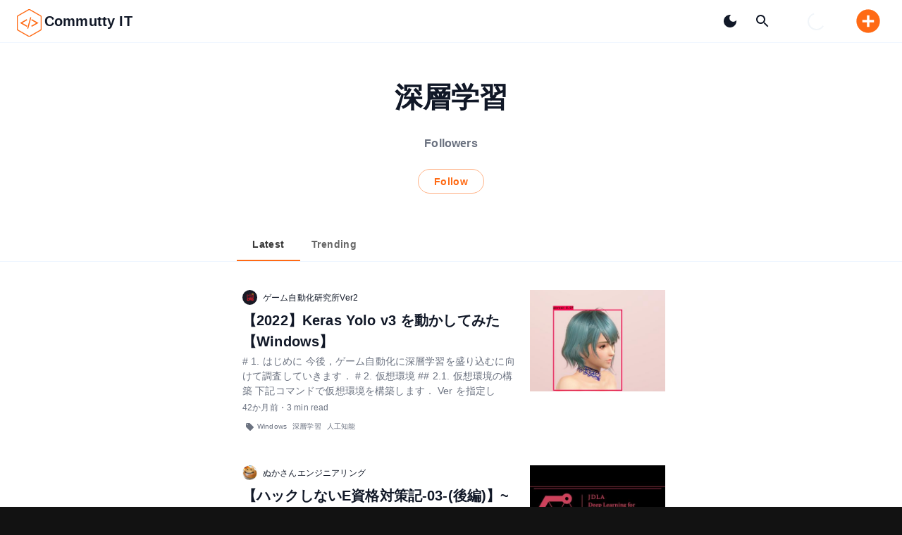

--- FILE ---
content_type: text/html; charset=utf-8
request_url: https://it.commutty.com/tags/%E6%B7%B1%E5%B1%A4%E5%AD%A6%E7%BF%92
body_size: 11052
content:
<!DOCTYPE html><html lang="ja"><head><meta name="viewport" content="width=device-width, initial-scale=1.0"/><meta charSet="utf-8"/><base href="https://it.commutty.com/" target="_top"/><link rel="icon" href="/commutty_it.svg" type="image/svg+xml"/><link rel="mask-icon" href="/commutty_it.svg"/><link rel="apple-touch-icon" href="/commutty_it.svg" type="image/svg+xml"/><link rel="shortcut icon" href="/favicon.ico"/><meta name="theme-color" content="#ff6a14"/><meta name="msapplication-TileColor" content="#ffffff"/><link rel="preload" href="/commutty_it.svg" as="image" fetchPriority="high"/><title>深層学習</title><meta name="description" content="深層学習タグの記事一覧ページ"/><meta property="og:title" content="深層学習"/><meta property="og:description" content="深層学習タグの記事一覧ページ"/><meta property="og:url" content="https://it.commutty.com/tags/%E6%B7%B1%E5%B1%A4%E5%AD%A6%E7%BF%92"/><meta property="og:type" content="article"/><meta property="og:site_name" content="Commutty IT"/><meta property="og:image" content="https://it.commutty.com/bg.jpg"/><meta property="fb:app_id" content="975259896577593"/><meta name="twitter:card" content="summary_large_image"/><meta name="twitter:site" content="@Commutty_IT"/><meta name="next-head-count" content="21"/><script>
              var exports = {};
              </script><script src="/noflash.js"></script><script async="" src="https://www.googletagmanager.com/gtag/js?id=G-31NK6QYCEP" id="thirdpartyga"></script><script>
                  window.dataLayer = window.dataLayer || [];
                  function gtag(){dataLayer.push(arguments);}
                  gtag('js', new Date());
                  gtag('config', 'G-31NK6QYCEP', {
                    page_path: window.location.pathname,
                  });
                  </script><link rel="apple-touch-icon" sizes="180x180" href="/apple-touch-icon.png"/><link rel="icon" type="image/png" sizes="32x32" href="/favicon-32x32.png"/><link rel="icon" type="image/png" sizes="16x16" href="/favicon-16x16.png"/><link rel="manifest" href="/site.webmanifest"/><link rel="mask-icon" href="/safari-pinned-tab.svg" color="#ff6a14"/><meta name="apple-mobile-web-app-title" content="Commutty IT"/><meta name="application-name" content="Commutty IT"/><meta name="msapplication-TileColor" content="#da532c"/><meta name="msapplication-TileImage" content="/mstile-144x144.png"/><meta name="theme-color" content="#121e39"/><link rel="stylesheet" href="https://cdn.jsdelivr.net/npm/katex@0.15.0/dist/katex.min.css"/><link rel="preload" href="/_next/static/css/d85c4571f2ee9020.css" as="style"/><link rel="stylesheet" href="/_next/static/css/d85c4571f2ee9020.css" data-n-g=""/><noscript data-n-css=""></noscript><script defer="" nomodule="" src="/_next/static/chunks/polyfills-c67a75d1b6f99dc8.js"></script><script src="/_next/static/chunks/webpack-027300f72071780b.js" defer=""></script><script src="/_next/static/chunks/framework-a64db773ecbf94bc.js" defer=""></script><script src="/_next/static/chunks/main-417f23c207b19e10.js" defer=""></script><script src="/_next/static/chunks/pages/_app-fd870b8d5dbadacb.js" defer=""></script><script src="/_next/static/chunks/125-12cc8d66daddb96f.js" defer=""></script><script src="/_next/static/chunks/121-f297796679f769dc.js" defer=""></script><script src="/_next/static/chunks/pages/tags/%5Bname%5D-c1c7d36305d86c44.js" defer=""></script><script src="/_next/static/kA5pBQDEB2GY0Jv3-lTnA/_buildManifest.js" defer=""></script><script src="/_next/static/kA5pBQDEB2GY0Jv3-lTnA/_ssgManifest.js" defer=""></script></head><body><div id="__next"><style>
    #nprogress {
      pointer-events: none;
    }
    #nprogress .bar {
      background: primary;
      position: fixed;
      z-index: 9999;
      top: 0;
      left: 0;
      width: 100%;
      height: 1px;
    }
    #nprogress .peg {
      display: block;
      position: absolute;
      right: 0px;
      width: 100px;
      height: 100%;
      box-shadow: 0 0 10px primary, 0 0 5px primary;
      opacity: 1;
      -webkit-transform: rotate(3deg) translate(0px, -4px);
      -ms-transform: rotate(3deg) translate(0px, -4px);
      transform: rotate(3deg) translate(0px, -4px);
    }
    #nprogress .spinner {
      display: block;
      position: fixed;
      z-index: 1031;
      top: 15px;
      right: 15px;
    }
    #nprogress .spinner-icon {
      width: 18px;
      height: 18px;
      box-sizing: border-box;
      border: solid 2px transparent;
      border-top-color: primary;
      border-left-color: primary;
      border-radius: 50%;
      -webkit-animation: nprogresss-spinner 400ms linear infinite;
      animation: nprogress-spinner 400ms linear infinite;
    }
    .nprogress-custom-parent {
      overflow: hidden;
      position: relative;
    }
    .nprogress-custom-parent #nprogress .spinner,
    .nprogress-custom-parent #nprogress .bar {
      position: absolute;
    }
    @-webkit-keyframes nprogress-spinner {
      0% {
        -webkit-transform: rotate(0deg);
      }
      100% {
        -webkit-transform: rotate(360deg);
      }
    }
    @keyframes nprogress-spinner {
      0% {
        transform: rotate(0deg);
      }
      100% {
        transform: rotate(360deg);
      }
    }
  </style><style data-emotion="css-global o6gwfi">html{-webkit-font-smoothing:antialiased;-moz-osx-font-smoothing:grayscale;box-sizing:border-box;-webkit-text-size-adjust:100%;}*,*::before,*::after{box-sizing:inherit;}strong,b{font-weight:700;}body{margin:0;color:rgba(0, 0, 0, 0.87);font-family:"Roboto","Helvetica","Arial",sans-serif;font-weight:400;font-size:1rem;line-height:1.5;letter-spacing:0.00938em;background-color:#fff;}@media print{body{background-color:#fff;}}body::backdrop{background-color:#fff;}</style><div class="page bg-white dark:bg-gray-800 text-gray-900 dark:text-white"><div class="grow"><style data-emotion="css 1d8kmpj">.css-1d8kmpj{display:-webkit-box;display:-webkit-flex;display:-ms-flexbox;display:flex;-webkit-flex-direction:column;-ms-flex-direction:column;flex-direction:column;width:100%;box-sizing:border-box;-webkit-flex-shrink:0;-ms-flex-negative:0;flex-shrink:0;position:fixed;z-index:1100;top:0;left:auto;right:0;--AppBar-background:#393939;--AppBar-color:#fff;background-color:var(--AppBar-background);color:var(--AppBar-color);}@media print{.css-1d8kmpj{position:absolute;}}</style><style data-emotion="css ypqnfq">.css-ypqnfq{background-color:#fff;color:rgba(0, 0, 0, 0.87);-webkit-transition:box-shadow 300ms cubic-bezier(0.4, 0, 0.2, 1) 0ms;transition:box-shadow 300ms cubic-bezier(0.4, 0, 0.2, 1) 0ms;box-shadow:var(--Paper-shadow);background-image:var(--Paper-overlay);display:-webkit-box;display:-webkit-flex;display:-ms-flexbox;display:flex;-webkit-flex-direction:column;-ms-flex-direction:column;flex-direction:column;width:100%;box-sizing:border-box;-webkit-flex-shrink:0;-ms-flex-negative:0;flex-shrink:0;position:fixed;z-index:1100;top:0;left:auto;right:0;--AppBar-background:#393939;--AppBar-color:#fff;background-color:var(--AppBar-background);color:var(--AppBar-color);}@media print{.css-ypqnfq{position:absolute;}}</style><header class="MuiPaper-root MuiPaper-elevation MuiPaper-elevation4 MuiAppBar-root MuiAppBar-colorPrimary MuiAppBar-positionFixed bg-white dark:bg-gray-800 text-gray-900 dark:text-white border-solid border-b border-blue-50 dark:border-gray-700 mui-fixed css-ypqnfq" style="--Paper-shadow:0px 2px 4px -1px rgba(0,0,0,0.2),0px 4px 5px 0px rgba(0,0,0,0.14),0px 1px 10px 0px rgba(0,0,0,0.12);z-index:99;box-shadow:none;max-width:100vw"><style data-emotion="css awgou1">.css-awgou1{position:relative;display:-webkit-box;display:-webkit-flex;display:-ms-flexbox;display:flex;-webkit-align-items:center;-webkit-box-align:center;-ms-flex-align:center;align-items:center;padding-left:16px;padding-right:16px;min-height:56px;}@media (min-width:600px){.css-awgou1{padding-left:24px;padding-right:24px;}}@media (min-width:0px){@media (orientation: landscape){.css-awgou1{min-height:48px;}}}@media (min-width:600px){.css-awgou1{min-height:64px;}}</style><div class="MuiToolbar-root MuiToolbar-gutters MuiToolbar-regular bg-white dark:bg-gray-800 css-awgou1" style="height:60px !important"><style data-emotion="css 1d3bbye">.css-1d3bbye{box-sizing:border-box;display:-webkit-box;display:-webkit-flex;display:-ms-flexbox;display:flex;-webkit-box-flex-wrap:wrap;-webkit-flex-wrap:wrap;-ms-flex-wrap:wrap;flex-wrap:wrap;width:100%;-webkit-flex-direction:row;-ms-flex-direction:row;flex-direction:row;}</style><div class="MuiGrid-root MuiGrid-container css-1d3bbye"><style data-emotion="css 15j76c0">.css-15j76c0{box-sizing:border-box;margin:0;-webkit-flex-direction:row;-ms-flex-direction:row;flex-direction:row;-webkit-flex-basis:100%;-ms-flex-preferred-size:100%;flex-basis:100%;-webkit-box-flex:0;-webkit-flex-grow:0;-ms-flex-positive:0;flex-grow:0;max-width:100%;}@media (min-width:600px){.css-15j76c0{-webkit-flex-basis:100%;-ms-flex-preferred-size:100%;flex-basis:100%;-webkit-box-flex:0;-webkit-flex-grow:0;-ms-flex-positive:0;flex-grow:0;max-width:100%;}}@media (min-width:900px){.css-15j76c0{-webkit-flex-basis:100%;-ms-flex-preferred-size:100%;flex-basis:100%;-webkit-box-flex:0;-webkit-flex-grow:0;-ms-flex-positive:0;flex-grow:0;max-width:100%;}}@media (min-width:1200px){.css-15j76c0{-webkit-flex-basis:100%;-ms-flex-preferred-size:100%;flex-basis:100%;-webkit-box-flex:0;-webkit-flex-grow:0;-ms-flex-positive:0;flex-grow:0;max-width:100%;}}@media (min-width:1536px){.css-15j76c0{-webkit-flex-basis:100%;-ms-flex-preferred-size:100%;flex-basis:100%;-webkit-box-flex:0;-webkit-flex-grow:0;-ms-flex-positive:0;flex-grow:0;max-width:100%;}}</style><div class="MuiGrid-root MuiGrid-item MuiGrid-grid-xs-12 p-0 flex items-center css-15j76c0"><span class="pr-1"><a class="logo-color" href="/"><div style="height:35px;line-height:35px"><img alt="Ccmmutty logo" fetchPriority="high" width="35" height="35" decoding="async" data-nimg="1" class="align-middle" style="color:transparent" src="/commutty_it.svg"/></div></a></span><a class="block font-bold text-xl" href="/">Commutty IT</a><div class="grow"></div><div class="hidden md:block"><style data-emotion="css 18mi8xi">.css-18mi8xi{text-align:center;-webkit-flex:0 0 auto;-ms-flex:0 0 auto;flex:0 0 auto;font-size:1.5rem;padding:8px;border-radius:50%;color:rgba(0, 0, 0, 0.54);-webkit-transition:background-color 150ms cubic-bezier(0.4, 0, 0.2, 1) 0ms;transition:background-color 150ms cubic-bezier(0.4, 0, 0.2, 1) 0ms;--IconButton-hoverBg:rgba(0, 0, 0, 0.04);color:inherit;}.css-18mi8xi:hover{background-color:var(--IconButton-hoverBg);}@media (hover: none){.css-18mi8xi:hover{background-color:transparent;}}.css-18mi8xi.Mui-disabled{background-color:transparent;color:rgba(0, 0, 0, 0.26);}.css-18mi8xi.MuiIconButton-loading{color:transparent;}</style><style data-emotion="css n67hdv">.css-n67hdv{display:-webkit-inline-box;display:-webkit-inline-flex;display:-ms-inline-flexbox;display:inline-flex;-webkit-align-items:center;-webkit-box-align:center;-ms-flex-align:center;align-items:center;-webkit-box-pack:center;-ms-flex-pack:center;-webkit-justify-content:center;justify-content:center;position:relative;box-sizing:border-box;-webkit-tap-highlight-color:transparent;background-color:transparent;outline:0;border:0;margin:0;border-radius:0;padding:0;cursor:pointer;-webkit-user-select:none;-moz-user-select:none;-ms-user-select:none;user-select:none;vertical-align:middle;-moz-appearance:none;-webkit-appearance:none;-webkit-text-decoration:none;text-decoration:none;color:inherit;text-align:center;-webkit-flex:0 0 auto;-ms-flex:0 0 auto;flex:0 0 auto;font-size:1.5rem;padding:8px;border-radius:50%;color:rgba(0, 0, 0, 0.54);-webkit-transition:background-color 150ms cubic-bezier(0.4, 0, 0.2, 1) 0ms;transition:background-color 150ms cubic-bezier(0.4, 0, 0.2, 1) 0ms;--IconButton-hoverBg:rgba(0, 0, 0, 0.04);color:inherit;}.css-n67hdv::-moz-focus-inner{border-style:none;}.css-n67hdv.Mui-disabled{pointer-events:none;cursor:default;}@media print{.css-n67hdv{-webkit-print-color-adjust:exact;color-adjust:exact;}}.css-n67hdv:hover{background-color:var(--IconButton-hoverBg);}@media (hover: none){.css-n67hdv:hover{background-color:transparent;}}.css-n67hdv.Mui-disabled{background-color:transparent;color:rgba(0, 0, 0, 0.26);}.css-n67hdv.MuiIconButton-loading{color:transparent;}</style><button class="MuiButtonBase-root MuiIconButton-root MuiIconButton-colorInherit MuiIconButton-sizeMedium css-n67hdv" tabindex="0" type="button" id=":R15aif6:" style="padding:8px"><style data-emotion="css q7mezt">.css-q7mezt{-webkit-user-select:none;-moz-user-select:none;-ms-user-select:none;user-select:none;width:1em;height:1em;display:inline-block;-webkit-flex-shrink:0;-ms-flex-negative:0;flex-shrink:0;-webkit-transition:fill 200ms cubic-bezier(0.4, 0, 0.2, 1) 0ms;transition:fill 200ms cubic-bezier(0.4, 0, 0.2, 1) 0ms;fill:currentColor;font-size:1.5rem;}</style><svg class="MuiSvgIcon-root MuiSvgIcon-fontSizeMedium css-q7mezt" focusable="false" aria-hidden="true" viewBox="0 0 24 24" data-testid="DarkModeIcon"><path d="M12 3c-4.97 0-9 4.03-9 9s4.03 9 9 9 9-4.03 9-9c0-.46-.04-.92-.1-1.36-.98 1.37-2.58 2.26-4.4 2.26-2.98 0-5.4-2.42-5.4-5.4 0-1.81.89-3.42 2.26-4.4-.44-.06-.9-.1-1.36-.1"></path></svg></button></div><span class="md:px-2"><a href="/search"><button class="MuiButtonBase-root MuiIconButton-root MuiIconButton-colorInherit MuiIconButton-sizeMedium css-n67hdv" tabindex="0" type="button" id=":R1daif6:" aria-label="search" style="padding:6px"><svg class="MuiSvgIcon-root MuiSvgIcon-fontSizeMedium css-q7mezt" focusable="false" aria-hidden="true" viewBox="0 0 24 24" data-testid="SearchIcon"><path d="M15.5 14h-.79l-.28-.27C15.41 12.59 16 11.11 16 9.5 16 5.91 13.09 3 9.5 3S3 5.91 3 9.5 5.91 16 9.5 16c1.61 0 3.09-.59 4.23-1.57l.27.28v.79l5 4.99L20.49 19zm-6 0C7.01 14 5 11.99 5 9.5S7.01 5 9.5 5 14 7.01 14 9.5 11.99 14 9.5 14"></path></svg></button></a></span><div style="width:100px;height:60px;align-items:center;justify-content:center;display:flex" class="text-center"><style data-emotion="css 1p0wvpb animation-61bdi0">.css-1p0wvpb{display:inline-block;-webkit-animation:animation-61bdi0 1.4s linear infinite;animation:animation-61bdi0 1.4s linear infinite;color:#393939;}@-webkit-keyframes animation-61bdi0{0%{-webkit-transform:rotate(0deg);-moz-transform:rotate(0deg);-ms-transform:rotate(0deg);transform:rotate(0deg);}100%{-webkit-transform:rotate(360deg);-moz-transform:rotate(360deg);-ms-transform:rotate(360deg);transform:rotate(360deg);}}@keyframes animation-61bdi0{0%{-webkit-transform:rotate(0deg);-moz-transform:rotate(0deg);-ms-transform:rotate(0deg);transform:rotate(0deg);}100%{-webkit-transform:rotate(360deg);-moz-transform:rotate(360deg);-ms-transform:rotate(360deg);transform:rotate(360deg);}}</style><span class="MuiCircularProgress-root MuiCircularProgress-indeterminate MuiCircularProgress-colorPrimary css-1p0wvpb" style="width:25px;height:25px;color:#f1f5f9" role="progressbar"><style data-emotion="css 4ejps8">.css-4ejps8{display:block;}</style><svg class="MuiCircularProgress-svg css-4ejps8" viewBox="22 22 44 44"><style data-emotion="css 13odlrs animation-1o38n3e">.css-13odlrs{stroke:currentColor;stroke-dasharray:80px,200px;stroke-dashoffset:0;-webkit-animation:animation-1o38n3e 1.4s ease-in-out infinite;animation:animation-1o38n3e 1.4s ease-in-out infinite;}@-webkit-keyframes animation-1o38n3e{0%{stroke-dasharray:1px,200px;stroke-dashoffset:0;}50%{stroke-dasharray:100px,200px;stroke-dashoffset:-15px;}100%{stroke-dasharray:1px,200px;stroke-dashoffset:-126px;}}@keyframes animation-1o38n3e{0%{stroke-dasharray:1px,200px;stroke-dashoffset:0;}50%{stroke-dasharray:100px,200px;stroke-dashoffset:-15px;}100%{stroke-dasharray:1px,200px;stroke-dashoffset:-126px;}}</style><circle class="MuiCircularProgress-circle MuiCircularProgress-circleIndeterminate css-13odlrs" cx="44" cy="44" r="20.2" fill="none" stroke-width="3.6"></circle></svg></span></div><style data-emotion="css 5qfe2j">.css-5qfe2j{text-align:center;-webkit-flex:0 0 auto;-ms-flex:0 0 auto;flex:0 0 auto;font-size:1.5rem;padding:8px;border-radius:50%;color:rgba(0, 0, 0, 0.54);-webkit-transition:background-color 150ms cubic-bezier(0.4, 0, 0.2, 1) 0ms;transition:background-color 150ms cubic-bezier(0.4, 0, 0.2, 1) 0ms;--IconButton-hoverBg:rgba(0, 0, 0, 0.04);}.css-5qfe2j:hover{background-color:var(--IconButton-hoverBg);}@media (hover: none){.css-5qfe2j:hover{background-color:transparent;}}.css-5qfe2j.Mui-disabled{background-color:transparent;color:rgba(0, 0, 0, 0.26);}.css-5qfe2j.MuiIconButton-loading{color:transparent;}</style><style data-emotion="css mfslm7">.css-mfslm7{display:-webkit-inline-box;display:-webkit-inline-flex;display:-ms-inline-flexbox;display:inline-flex;-webkit-align-items:center;-webkit-box-align:center;-ms-flex-align:center;align-items:center;-webkit-box-pack:center;-ms-flex-pack:center;-webkit-justify-content:center;justify-content:center;position:relative;box-sizing:border-box;-webkit-tap-highlight-color:transparent;background-color:transparent;outline:0;border:0;margin:0;border-radius:0;padding:0;cursor:pointer;-webkit-user-select:none;-moz-user-select:none;-ms-user-select:none;user-select:none;vertical-align:middle;-moz-appearance:none;-webkit-appearance:none;-webkit-text-decoration:none;text-decoration:none;color:inherit;text-align:center;-webkit-flex:0 0 auto;-ms-flex:0 0 auto;flex:0 0 auto;font-size:1.5rem;padding:8px;border-radius:50%;color:rgba(0, 0, 0, 0.54);-webkit-transition:background-color 150ms cubic-bezier(0.4, 0, 0.2, 1) 0ms;transition:background-color 150ms cubic-bezier(0.4, 0, 0.2, 1) 0ms;--IconButton-hoverBg:rgba(0, 0, 0, 0.04);}.css-mfslm7::-moz-focus-inner{border-style:none;}.css-mfslm7.Mui-disabled{pointer-events:none;cursor:default;}@media print{.css-mfslm7{-webkit-print-color-adjust:exact;color-adjust:exact;}}.css-mfslm7:hover{background-color:var(--IconButton-hoverBg);}@media (hover: none){.css-mfslm7:hover{background-color:transparent;}}.css-mfslm7.Mui-disabled{background-color:transparent;color:rgba(0, 0, 0, 0.26);}.css-mfslm7.MuiIconButton-loading{color:transparent;}</style><button class="MuiButtonBase-root MuiIconButton-root MuiIconButton-sizeMedium text-primary dark:text-primary-light css-mfslm7" tabindex="0" type="button" id=":R1taif6:" style="padding:4px"><svg class="MuiSvgIcon-root MuiSvgIcon-fontSizeMedium css-q7mezt" focusable="false" aria-hidden="true" viewBox="0 0 24 24" data-testid="AddCircleIcon" style="width:40px;height:40px"><path d="M12 2C6.48 2 2 6.48 2 12s4.48 10 10 10 10-4.48 10-10S17.52 2 12 2m5 11h-4v4h-2v-4H7v-2h4V7h2v4h4z"></path></svg></button></div></div></div></header><div></div></div><div style="padding-top:60px;min-height:100vh" class="border-solid border-b border-blue-50 dark:border-gray-700 "><div><style data-emotion="css 1d3bbye">.css-1d3bbye{box-sizing:border-box;display:-webkit-box;display:-webkit-flex;display:-ms-flexbox;display:flex;-webkit-box-flex-wrap:wrap;-webkit-flex-wrap:wrap;-ms-flex-wrap:wrap;flex-wrap:wrap;width:100%;-webkit-flex-direction:row;-ms-flex-direction:row;flex-direction:row;}</style><div class="MuiGrid-root MuiGrid-container css-1d3bbye" style="padding-bottom:0px;padding-top:0px"><style data-emotion="css we0np1">.css-we0np1{box-sizing:border-box;margin:0;-webkit-flex-direction:row;-ms-flex-direction:row;flex-direction:row;}@media (min-width:900px){.css-we0np1{-webkit-flex-basis:100%;-ms-flex-preferred-size:100%;flex-basis:100%;-webkit-box-flex:0;-webkit-flex-grow:0;-ms-flex-positive:0;flex-grow:0;max-width:100%;}}@media (min-width:1200px){.css-we0np1{-webkit-flex-basis:100%;-ms-flex-preferred-size:100%;flex-basis:100%;-webkit-box-flex:0;-webkit-flex-grow:0;-ms-flex-positive:0;flex-grow:0;max-width:100%;}}@media (min-width:1536px){.css-we0np1{-webkit-flex-basis:100%;-ms-flex-preferred-size:100%;flex-basis:100%;-webkit-box-flex:0;-webkit-flex-grow:0;-ms-flex-positive:0;flex-grow:0;max-width:100%;}}</style><div class="MuiGrid-root MuiGrid-item MuiGrid-grid-md-12 css-we0np1" style="padding-bottom:0px;padding-top:0px"><div class="text-center py-12 px-3" id="above"><h1><b>深層学習</b></h1><div class="text-gray-500 pt-6"><b>Followers </b></div><div class="pt-6"><style data-emotion="css 1mdrupm">.css-1mdrupm{text-transform:none;font-family:"Roboto","Helvetica","Arial",sans-serif;font-weight:500;font-size:0.875rem;line-height:1.75;letter-spacing:0.02857em;min-width:64px;padding:6px 16px;border:0;border-radius:4px;-webkit-transition:background-color 250ms cubic-bezier(0.4, 0, 0.2, 1) 0ms,box-shadow 250ms cubic-bezier(0.4, 0, 0.2, 1) 0ms,border-color 250ms cubic-bezier(0.4, 0, 0.2, 1) 0ms,color 250ms cubic-bezier(0.4, 0, 0.2, 1) 0ms;transition:background-color 250ms cubic-bezier(0.4, 0, 0.2, 1) 0ms,box-shadow 250ms cubic-bezier(0.4, 0, 0.2, 1) 0ms,border-color 250ms cubic-bezier(0.4, 0, 0.2, 1) 0ms,color 250ms cubic-bezier(0.4, 0, 0.2, 1) 0ms;padding:5px 15px;border:1px solid currentColor;border-color:var(--variant-outlinedBorder, currentColor);background-color:var(--variant-outlinedBg);color:var(--variant-outlinedColor);--variant-textColor:#ff6a14;--variant-outlinedColor:#ff6a14;--variant-outlinedBorder:rgba(255, 106, 20, 0.5);--variant-containedColor:rgba(0, 0, 0, 0.87);--variant-containedBg:#ff6a14;-webkit-transition:background-color 250ms cubic-bezier(0.4, 0, 0.2, 1) 0ms,box-shadow 250ms cubic-bezier(0.4, 0, 0.2, 1) 0ms,border-color 250ms cubic-bezier(0.4, 0, 0.2, 1) 0ms;transition:background-color 250ms cubic-bezier(0.4, 0, 0.2, 1) 0ms,box-shadow 250ms cubic-bezier(0.4, 0, 0.2, 1) 0ms,border-color 250ms cubic-bezier(0.4, 0, 0.2, 1) 0ms;}.css-1mdrupm:hover{-webkit-text-decoration:none;text-decoration:none;}.css-1mdrupm.Mui-disabled{color:rgba(0, 0, 0, 0.26);}.css-1mdrupm.Mui-disabled{border:1px solid rgba(0, 0, 0, 0.12);}@media (hover: hover){.css-1mdrupm:hover{--variant-containedBg:rgb(178, 74, 14);--variant-textBg:rgba(255, 106, 20, 0.04);--variant-outlinedBorder:#ff6a14;--variant-outlinedBg:rgba(255, 106, 20, 0.04);}}.css-1mdrupm.MuiButton-loading{color:transparent;}</style><style data-emotion="css lrcmoe">.css-lrcmoe{display:-webkit-inline-box;display:-webkit-inline-flex;display:-ms-inline-flexbox;display:inline-flex;-webkit-align-items:center;-webkit-box-align:center;-ms-flex-align:center;align-items:center;-webkit-box-pack:center;-ms-flex-pack:center;-webkit-justify-content:center;justify-content:center;position:relative;box-sizing:border-box;-webkit-tap-highlight-color:transparent;background-color:transparent;outline:0;border:0;margin:0;border-radius:0;padding:0;cursor:pointer;-webkit-user-select:none;-moz-user-select:none;-ms-user-select:none;user-select:none;vertical-align:middle;-moz-appearance:none;-webkit-appearance:none;-webkit-text-decoration:none;text-decoration:none;color:inherit;text-transform:none;font-family:"Roboto","Helvetica","Arial",sans-serif;font-weight:500;font-size:0.875rem;line-height:1.75;letter-spacing:0.02857em;min-width:64px;padding:6px 16px;border:0;border-radius:4px;-webkit-transition:background-color 250ms cubic-bezier(0.4, 0, 0.2, 1) 0ms,box-shadow 250ms cubic-bezier(0.4, 0, 0.2, 1) 0ms,border-color 250ms cubic-bezier(0.4, 0, 0.2, 1) 0ms,color 250ms cubic-bezier(0.4, 0, 0.2, 1) 0ms;transition:background-color 250ms cubic-bezier(0.4, 0, 0.2, 1) 0ms,box-shadow 250ms cubic-bezier(0.4, 0, 0.2, 1) 0ms,border-color 250ms cubic-bezier(0.4, 0, 0.2, 1) 0ms,color 250ms cubic-bezier(0.4, 0, 0.2, 1) 0ms;padding:5px 15px;border:1px solid currentColor;border-color:var(--variant-outlinedBorder, currentColor);background-color:var(--variant-outlinedBg);color:var(--variant-outlinedColor);--variant-textColor:#ff6a14;--variant-outlinedColor:#ff6a14;--variant-outlinedBorder:rgba(255, 106, 20, 0.5);--variant-containedColor:rgba(0, 0, 0, 0.87);--variant-containedBg:#ff6a14;-webkit-transition:background-color 250ms cubic-bezier(0.4, 0, 0.2, 1) 0ms,box-shadow 250ms cubic-bezier(0.4, 0, 0.2, 1) 0ms,border-color 250ms cubic-bezier(0.4, 0, 0.2, 1) 0ms;transition:background-color 250ms cubic-bezier(0.4, 0, 0.2, 1) 0ms,box-shadow 250ms cubic-bezier(0.4, 0, 0.2, 1) 0ms,border-color 250ms cubic-bezier(0.4, 0, 0.2, 1) 0ms;}.css-lrcmoe::-moz-focus-inner{border-style:none;}.css-lrcmoe.Mui-disabled{pointer-events:none;cursor:default;}@media print{.css-lrcmoe{-webkit-print-color-adjust:exact;color-adjust:exact;}}.css-lrcmoe:hover{-webkit-text-decoration:none;text-decoration:none;}.css-lrcmoe.Mui-disabled{color:rgba(0, 0, 0, 0.26);}.css-lrcmoe.Mui-disabled{border:1px solid rgba(0, 0, 0, 0.12);}@media (hover: hover){.css-lrcmoe:hover{--variant-containedBg:rgb(178, 74, 14);--variant-textBg:rgba(255, 106, 20, 0.04);--variant-outlinedBorder:#ff6a14;--variant-outlinedBg:rgba(255, 106, 20, 0.04);}}.css-lrcmoe.MuiButton-loading{color:transparent;}</style><button class="MuiButtonBase-root MuiButton-root MuiButton-outlined MuiButton-outlinedSecondary MuiButton-sizeMedium MuiButton-outlinedSizeMedium MuiButton-colorSecondary MuiButton-root MuiButton-outlined MuiButton-outlinedSecondary MuiButton-sizeMedium MuiButton-outlinedSizeMedium MuiButton-colorSecondary css-lrcmoe" tabindex="0" type="button" id=":R79kn6:" style="border-radius:20px;width:94px;padding:4.666666666666667px 14px"><span style="font-size:14px"><b>Follow</b></span></button></div></div></div></div><div style="position:sticky;top:60px;z-index:13" class="bg-white dark:bg-gray-800 "><style data-emotion="css 1d3bbye">.css-1d3bbye{box-sizing:border-box;display:-webkit-box;display:-webkit-flex;display:-ms-flexbox;display:flex;-webkit-box-flex-wrap:wrap;-webkit-flex-wrap:wrap;-ms-flex-wrap:wrap;flex-wrap:wrap;width:100%;-webkit-flex-direction:row;-ms-flex-direction:row;flex-direction:row;}</style><div class="MuiGrid-root MuiGrid-container border-solid border-b border-blue-50 dark:border-gray-700 css-1d3bbye" style="padding-bottom:0px;padding-top:0px"><style data-emotion="css wfj9yb">.css-wfj9yb{box-sizing:border-box;margin:0;-webkit-flex-direction:row;-ms-flex-direction:row;flex-direction:row;}@media (min-width:900px){.css-wfj9yb{-webkit-flex-basis:25%;-ms-flex-preferred-size:25%;flex-basis:25%;-webkit-box-flex:0;-webkit-flex-grow:0;-ms-flex-positive:0;flex-grow:0;max-width:25%;}}@media (min-width:1200px){.css-wfj9yb{-webkit-flex-basis:25%;-ms-flex-preferred-size:25%;flex-basis:25%;-webkit-box-flex:0;-webkit-flex-grow:0;-ms-flex-positive:0;flex-grow:0;max-width:25%;}}@media (min-width:1536px){.css-wfj9yb{-webkit-flex-basis:25%;-ms-flex-preferred-size:25%;flex-basis:25%;-webkit-box-flex:0;-webkit-flex-grow:0;-ms-flex-positive:0;flex-grow:0;max-width:25%;}}</style><div class="MuiGrid-root MuiGrid-item MuiGrid-grid-md-3 css-wfj9yb" style="padding-bottom:0px;padding-top:0px"></div><style data-emotion="css iol86l">.css-iol86l{box-sizing:border-box;margin:0;-webkit-flex-direction:row;-ms-flex-direction:row;flex-direction:row;-webkit-flex-basis:100%;-ms-flex-preferred-size:100%;flex-basis:100%;-webkit-box-flex:0;-webkit-flex-grow:0;-ms-flex-positive:0;flex-grow:0;max-width:100%;}@media (min-width:600px){.css-iol86l{-webkit-flex-basis:100%;-ms-flex-preferred-size:100%;flex-basis:100%;-webkit-box-flex:0;-webkit-flex-grow:0;-ms-flex-positive:0;flex-grow:0;max-width:100%;}}@media (min-width:900px){.css-iol86l{-webkit-flex-basis:50%;-ms-flex-preferred-size:50%;flex-basis:50%;-webkit-box-flex:0;-webkit-flex-grow:0;-ms-flex-positive:0;flex-grow:0;max-width:50%;}}@media (min-width:1200px){.css-iol86l{-webkit-flex-basis:50%;-ms-flex-preferred-size:50%;flex-basis:50%;-webkit-box-flex:0;-webkit-flex-grow:0;-ms-flex-positive:0;flex-grow:0;max-width:50%;}}@media (min-width:1536px){.css-iol86l{-webkit-flex-basis:50%;-ms-flex-preferred-size:50%;flex-basis:50%;-webkit-box-flex:0;-webkit-flex-grow:0;-ms-flex-positive:0;flex-grow:0;max-width:50%;}}</style><div class="MuiGrid-root MuiGrid-item MuiGrid-grid-xs-12 MuiGrid-grid-md-6 css-iol86l" style="padding-bottom:0px;padding-top:0px;position:relative"><div><style data-emotion="css 1tfef">.css-1tfef{overflow:hidden;min-height:48px;-webkit-overflow-scrolling:touch;display:-webkit-box;display:-webkit-flex;display:-ms-flexbox;display:flex;}@media (max-width:599.95px){.css-1tfef .MuiTabs-scrollButtons{display:none;}}</style><div class="MuiTabs-root css-1tfef"><style data-emotion="css i8yde5">.css-i8yde5{overflow-x:auto;overflow-y:hidden;scrollbar-width:none;}.css-i8yde5::-webkit-scrollbar{display:none;}</style><div style="width:99px;height:99px;position:absolute;top:-9999px;overflow:scroll" class="MuiTabs-scrollableX MuiTabs-hideScrollbar css-i8yde5"></div><style data-emotion="css jb8z7h">.css-jb8z7h{position:relative;display:inline-block;-webkit-flex:1 1 auto;-ms-flex:1 1 auto;flex:1 1 auto;white-space:nowrap;scrollbar-width:none;overflow-x:auto;overflow-y:hidden;}.css-jb8z7h::-webkit-scrollbar{display:none;}</style><div class="MuiTabs-scroller MuiTabs-hideScrollbar MuiTabs-scrollableX css-jb8z7h" style="overflow:hidden;margin-bottom:0"><style data-emotion="css 162tvoi">.css-162tvoi{display:-webkit-box;display:-webkit-flex;display:-ms-flexbox;display:flex;}</style><div class="MuiTabs-flexContainer css-162tvoi" role="tablist"><style data-emotion="css 1xhoizd">.css-1xhoizd{text-transform:none;font-family:"Roboto","Helvetica","Arial",sans-serif;font-weight:500;font-size:0.875rem;line-height:1.25;letter-spacing:0.02857em;max-width:360px;min-width:90px;position:relative;min-height:48px;-webkit-flex-shrink:0;-ms-flex-negative:0;flex-shrink:0;padding:12px 16px;overflow:hidden;white-space:normal;text-align:center;-webkit-flex-direction:column;-ms-flex-direction:column;flex-direction:column;color:rgba(0, 0, 0, 0.6);}.css-1xhoizd.Mui-selected{color:#393939;}.css-1xhoizd.Mui-disabled{color:rgba(0, 0, 0, 0.38);}</style><style data-emotion="css eafpcb">.css-eafpcb{display:-webkit-inline-box;display:-webkit-inline-flex;display:-ms-inline-flexbox;display:inline-flex;-webkit-align-items:center;-webkit-box-align:center;-ms-flex-align:center;align-items:center;-webkit-box-pack:center;-ms-flex-pack:center;-webkit-justify-content:center;justify-content:center;position:relative;box-sizing:border-box;-webkit-tap-highlight-color:transparent;background-color:transparent;outline:0;border:0;margin:0;border-radius:0;padding:0;cursor:pointer;-webkit-user-select:none;-moz-user-select:none;-ms-user-select:none;user-select:none;vertical-align:middle;-moz-appearance:none;-webkit-appearance:none;-webkit-text-decoration:none;text-decoration:none;color:inherit;text-transform:none;font-family:"Roboto","Helvetica","Arial",sans-serif;font-weight:500;font-size:0.875rem;line-height:1.25;letter-spacing:0.02857em;max-width:360px;min-width:90px;position:relative;min-height:48px;-webkit-flex-shrink:0;-ms-flex-negative:0;flex-shrink:0;padding:12px 16px;overflow:hidden;white-space:normal;text-align:center;-webkit-flex-direction:column;-ms-flex-direction:column;flex-direction:column;color:rgba(0, 0, 0, 0.6);}.css-eafpcb::-moz-focus-inner{border-style:none;}.css-eafpcb.Mui-disabled{pointer-events:none;cursor:default;}@media print{.css-eafpcb{-webkit-print-color-adjust:exact;color-adjust:exact;}}.css-eafpcb.Mui-selected{color:#393939;}.css-eafpcb.Mui-disabled{color:rgba(0, 0, 0, 0.38);}</style><button class="MuiButtonBase-root MuiTab-root MuiTab-textColorPrimary Mui-selected css-eafpcb" tabindex="0" type="button" role="tab" aria-selected="true"><b>Latest</b><style data-emotion="css 1c011wf">.css-1c011wf{position:absolute;height:2px;bottom:0;width:100%;-webkit-transition:all 300ms cubic-bezier(0.4, 0, 0.2, 1) 0ms;transition:all 300ms cubic-bezier(0.4, 0, 0.2, 1) 0ms;background-color:#ff6a14;}</style><span class="MuiTabs-indicator css-1c011wf"></span></button><button class="MuiButtonBase-root MuiTab-root MuiTab-textColorPrimary css-eafpcb" tabindex="-1" type="button" role="tab" aria-selected="false"><b>Trending</b></button></div></div></div></div></div></div></div><style data-emotion="css 1d3bbye">.css-1d3bbye{box-sizing:border-box;display:-webkit-box;display:-webkit-flex;display:-ms-flexbox;display:flex;-webkit-box-flex-wrap:wrap;-webkit-flex-wrap:wrap;-ms-flex-wrap:wrap;flex-wrap:wrap;width:100%;-webkit-flex-direction:row;-ms-flex-direction:row;flex-direction:row;}</style><div class="MuiGrid-root MuiGrid-container dark:bg-gray-800 css-1d3bbye"><style data-emotion="css wfj9yb">.css-wfj9yb{box-sizing:border-box;margin:0;-webkit-flex-direction:row;-ms-flex-direction:row;flex-direction:row;}@media (min-width:900px){.css-wfj9yb{-webkit-flex-basis:25%;-ms-flex-preferred-size:25%;flex-basis:25%;-webkit-box-flex:0;-webkit-flex-grow:0;-ms-flex-positive:0;flex-grow:0;max-width:25%;}}@media (min-width:1200px){.css-wfj9yb{-webkit-flex-basis:25%;-ms-flex-preferred-size:25%;flex-basis:25%;-webkit-box-flex:0;-webkit-flex-grow:0;-ms-flex-positive:0;flex-grow:0;max-width:25%;}}@media (min-width:1536px){.css-wfj9yb{-webkit-flex-basis:25%;-ms-flex-preferred-size:25%;flex-basis:25%;-webkit-box-flex:0;-webkit-flex-grow:0;-ms-flex-positive:0;flex-grow:0;max-width:25%;}}</style><div class="MuiGrid-root MuiGrid-item MuiGrid-grid-md-3 css-wfj9yb"></div><style data-emotion="css iol86l">.css-iol86l{box-sizing:border-box;margin:0;-webkit-flex-direction:row;-ms-flex-direction:row;flex-direction:row;-webkit-flex-basis:100%;-ms-flex-preferred-size:100%;flex-basis:100%;-webkit-box-flex:0;-webkit-flex-grow:0;-ms-flex-positive:0;flex-grow:0;max-width:100%;}@media (min-width:600px){.css-iol86l{-webkit-flex-basis:100%;-ms-flex-preferred-size:100%;flex-basis:100%;-webkit-box-flex:0;-webkit-flex-grow:0;-ms-flex-positive:0;flex-grow:0;max-width:100%;}}@media (min-width:900px){.css-iol86l{-webkit-flex-basis:50%;-ms-flex-preferred-size:50%;flex-basis:50%;-webkit-box-flex:0;-webkit-flex-grow:0;-ms-flex-positive:0;flex-grow:0;max-width:50%;}}@media (min-width:1200px){.css-iol86l{-webkit-flex-basis:50%;-ms-flex-preferred-size:50%;flex-basis:50%;-webkit-box-flex:0;-webkit-flex-grow:0;-ms-flex-positive:0;flex-grow:0;max-width:50%;}}@media (min-width:1536px){.css-iol86l{-webkit-flex-basis:50%;-ms-flex-preferred-size:50%;flex-basis:50%;-webkit-box-flex:0;-webkit-flex-grow:0;-ms-flex-positive:0;flex-grow:0;max-width:50%;}}</style><div class="MuiGrid-root MuiGrid-item MuiGrid-grid-xs-12 MuiGrid-grid-md-6 css-iol86l"><div class="w-full"><div><div class="w-full"><div class="relative group flex py-6 w-full"><div class="grow pr-2"><div class="pb-1 px-2 relative"><span class="flex items-center"><a href="/polarisgalab"><style data-emotion="css 1dqisx">.css-1dqisx{position:relative;display:-webkit-box;display:-webkit-flex;display:-ms-flexbox;display:flex;-webkit-align-items:center;-webkit-box-align:center;-ms-flex-align:center;align-items:center;-webkit-box-pack:center;-ms-flex-pack:center;-webkit-justify-content:center;justify-content:center;-webkit-flex-shrink:0;-ms-flex-negative:0;flex-shrink:0;width:40px;height:40px;font-family:"Roboto","Helvetica","Arial",sans-serif;font-size:1.25rem;line-height:1;border-radius:50%;overflow:hidden;-webkit-user-select:none;-moz-user-select:none;-ms-user-select:none;user-select:none;}</style><div class="MuiAvatar-root MuiAvatar-circular css-1dqisx" aria-label="author-name" style="background-color:cyan;width:21px;height:21px"><style data-emotion="css 45do71">.css-45do71{width:100%;height:100%;text-align:center;object-fit:cover;color:transparent;text-indent:10000px;}</style><img src="https://cdn.magicode.io/media/noteboxresized-icon/13606c2b-22fb-48c1-85c2-eb18de149b3c.jpeg" class="MuiAvatar-img css-45do71"/></div></a><div class="px-2"><span class="omit-1"><a class="text-xs" href="/polarisgalab">ゲーム自動化研究所Ver2</a></span></div></span></div><div><a href="/polarisgalab/articles/d002137f15114146bd8164579d4555c4"><style data-emotion="css 15q2cw4">.css-15q2cw4{padding:16px;}.css-15q2cw4:last-child{padding-bottom:24px;}</style><div class="MuiCardContent-root css-15q2cw4" style="padding:3px;padding-left:8px"><div><b class="text-base md:text-xl break-all">【2022】Keras Yolo v3 を動かしてみた【Windows】</b></div></div></a></div><a href="/polarisgalab/articles/d002137f15114146bd8164579d4555c4"><div class="px-2 text-gray-500 dark:text-gray-300 hidden md:block text-sm break-all"># 1. はじめに

今後，ゲーム自動化に深層学習を盛り込むに向けて調査していきます．

# 2. 仮想環境

## 2.1. 仮想環境の構築

下記コマンドで仮想環境を構築します．
Ver を指定し</div> </a><div class="px-2 relative"><span class="flex items-center"><div><div><span class="text-gray-500 text-xs"><time dateTime="2022-06-30T23:43:17.588323+09:00">42<!-- -->か月前</time></span><span class="text-gray-500 text-xs ">・<!-- -->3<!-- --> min read</span></div></div></span></div><div style="font-size:10px" class="text-gray-500 px-2 pt-2"><span class="px-1"><span class="pr-1"><style data-emotion="css q7mezt">.css-q7mezt{-webkit-user-select:none;-moz-user-select:none;-ms-user-select:none;user-select:none;width:1em;height:1em;display:inline-block;-webkit-flex-shrink:0;-ms-flex-negative:0;flex-shrink:0;-webkit-transition:fill 200ms cubic-bezier(0.4, 0, 0.2, 1) 0ms;transition:fill 200ms cubic-bezier(0.4, 0, 0.2, 1) 0ms;fill:currentColor;font-size:1.5rem;}</style><svg class="MuiSvgIcon-root MuiSvgIcon-fontSizeMedium css-q7mezt" focusable="false" aria-hidden="true" viewBox="0 0 24 24" data-testid="LocalOfferIcon" style="height:13px;width:13px"><path d="m21.41 11.58-9-9C12.05 2.22 11.55 2 11 2H4c-1.1 0-2 .9-2 2v7c0 .55.22 1.05.59 1.42l9 9c.36.36.86.58 1.41.58s1.05-.22 1.41-.59l7-7c.37-.36.59-.86.59-1.41s-.23-1.06-.59-1.42M5.5 7C4.67 7 4 6.33 4 5.5S4.67 4 5.5 4 7 4.67 7 5.5 6.33 7 5.5 7"></path></svg></span><span><a href="/tags/Windows">Windows</a></span></span><span class="px-1"><span><a href="/tags/%E6%B7%B1%E5%B1%A4%E5%AD%A6%E7%BF%92">深層学習</a></span></span><span class="px-1"><span><a href="/tags/%E4%BA%BA%E5%B7%A5%E7%9F%A5%E8%83%BD">人工知能</a></span></span></div></div><div><div><a href="/polarisgalab/articles/d002137f15114146bd8164579d4555c4"><div style="background-image:url(https://cdn.magicode.io/media/noteboxmini/2cfdc915-2238-46bc-b471-6a57224e8b4b.jpeg);background-size:cover;background-repeat:no-repeat;background-position:50% 50%" class="h-24 w-24 md:h-36 md:w-48"></div></a></div></div></div></div><div class="w-full"><div class="relative group flex py-6 w-full"><div class="grow pr-2"><div class="pb-1 px-2 relative"><span class="flex items-center"><a href="/nukasanengineering"><div class="MuiAvatar-root MuiAvatar-circular css-1dqisx" aria-label="author-name" style="background-color:blue;width:21px;height:21px"><img src="https://cdn.magicode.io/media/noteboxresized-icon/d51668f0-f32f-4e9e-b86b-ed009e82d778.jpeg" class="MuiAvatar-img css-45do71"/></div></a><div class="px-2"><span class="omit-1"><a class="text-xs" href="/nukasanengineering">ぬかさんエンジニアリング</a></span></div></span></div><div><a href="/nukasanengineering/articles/cee2344f07514444b8726ab704f2f082"><div class="MuiCardContent-root css-15q2cw4" style="padding:3px;padding-left:8px"><div><b class="text-base md:text-xl break-all">【ハックしないE資格対策記-03-(後編)】~さようなら、全ての付け焼刃特異値分解~</b></div></div></a></div><a href="/nukasanengineering/articles/cee2344f07514444b8726ab704f2f082"><div class="px-2 text-gray-500 dark:text-gray-300 hidden md:block text-sm break-all">この記事は、[【ハックしないE資格対策記-03-(前編)】～さようなら、全ての付け焼刃特異値分解～](https://jp.magicode.io/nukasanengineering/article</div> </a><div class="px-2 relative"><span class="flex items-center"><div><div><span class="text-gray-500 text-xs"><time dateTime="2022-05-10T13:00:28.566426+09:00">44<!-- -->か月前</time></span><span class="text-gray-500 text-xs ">・<!-- -->36<!-- --> min read</span><span class="text-gray-500 text-xs">・<!-- -->1<!-- --> likes</span></div></div></span></div><div style="font-size:10px" class="text-gray-500 px-2 pt-2"><span class="px-1"><span class="pr-1"><svg class="MuiSvgIcon-root MuiSvgIcon-fontSizeMedium css-q7mezt" focusable="false" aria-hidden="true" viewBox="0 0 24 24" data-testid="LocalOfferIcon" style="height:13px;width:13px"><path d="m21.41 11.58-9-9C12.05 2.22 11.55 2 11 2H4c-1.1 0-2 .9-2 2v7c0 .55.22 1.05.59 1.42l9 9c.36.36.86.58 1.41.58s1.05-.22 1.41-.59l7-7c.37-.36.59-.86.59-1.41s-.23-1.06-.59-1.42M5.5 7C4.67 7 4 6.33 4 5.5S4.67 4 5.5 4 7 4.67 7 5.5 6.33 7 5.5 7"></path></svg></span><span><a href="/tags/%E6%A9%9F%E6%A2%B0%E5%AD%A6%E7%BF%92">機械学習</a></span></span><span class="px-1"><span><a href="/tags/%E6%95%B0%E5%AD%A6">数学</a></span></span><span class="px-1"><span><a href="/tags/%E6%B7%B1%E5%B1%A4%E5%AD%A6%E7%BF%92">深層学習</a></span></span></div></div><div><div><a href="/nukasanengineering/articles/cee2344f07514444b8726ab704f2f082"><div style="background-image:url(https://cdn.magicode.io/media/noteboxmini/e499f6b6-a4d3-45c9-8d4f-737cc1fb04e7.jpeg);background-size:cover;background-repeat:no-repeat;background-position:50% 50%" class="h-24 w-24 md:h-36 md:w-48"></div></a></div></div></div></div><div class="w-full"><div class="relative group flex py-6 w-full"><div class="grow pr-2"><div class="pb-1 px-2 relative"><span class="flex items-center"><a href="/nukasanengineering"><div class="MuiAvatar-root MuiAvatar-circular css-1dqisx" aria-label="author-name" style="background-color:blue;width:21px;height:21px"><img src="https://cdn.magicode.io/media/noteboxresized-icon/d51668f0-f32f-4e9e-b86b-ed009e82d778.jpeg" class="MuiAvatar-img css-45do71"/></div></a><div class="px-2"><span class="omit-1"><a class="text-xs" href="/nukasanengineering">ぬかさんエンジニアリング</a></span></div></span></div><div><a href="/nukasanengineering/articles/381be62f5a694d228494a5f92cde8d9c"><div class="MuiCardContent-root css-15q2cw4" style="padding:3px;padding-left:8px"><div><b class="text-base md:text-xl break-all">【ハックしないE資格対策記-03-(前編)】~さようなら、全ての付け焼刃特異値分解~</b></div></div></a></div><a href="/nukasanengineering/articles/381be62f5a694d228494a5f92cde8d9c"><div class="px-2 text-gray-500 dark:text-gray-300 hidden md:block text-sm break-all">※本記事は過去にQiitaで投稿したものを再編集したものです。
# 【ご挨拶】こんにちは！ぬかさんエンジニアリングです。

本記事をクリックして下さってありがとうございます！

今回は、応用数学より線</div> </a><div class="px-2 relative"><span class="flex items-center"><div><div><span class="text-gray-500 text-xs"><time dateTime="2022-05-09T08:41:03.638645+09:00">44<!-- -->か月前</time></span><span class="text-gray-500 text-xs ">・<!-- -->29<!-- --> min read</span></div></div></span></div><div style="font-size:10px" class="text-gray-500 px-2 pt-2"><span class="px-1"><span class="pr-1"><svg class="MuiSvgIcon-root MuiSvgIcon-fontSizeMedium css-q7mezt" focusable="false" aria-hidden="true" viewBox="0 0 24 24" data-testid="LocalOfferIcon" style="height:13px;width:13px"><path d="m21.41 11.58-9-9C12.05 2.22 11.55 2 11 2H4c-1.1 0-2 .9-2 2v7c0 .55.22 1.05.59 1.42l9 9c.36.36.86.58 1.41.58s1.05-.22 1.41-.59l7-7c.37-.36.59-.86.59-1.41s-.23-1.06-.59-1.42M5.5 7C4.67 7 4 6.33 4 5.5S4.67 4 5.5 4 7 4.67 7 5.5 6.33 7 5.5 7"></path></svg></span><span><a href="/tags/%E6%A9%9F%E6%A2%B0%E5%AD%A6%E7%BF%92">機械学習</a></span></span><span class="px-1"><span><a href="/tags/%E6%95%B0%E5%AD%A6">数学</a></span></span><span class="px-1"><span><a href="/tags/%E6%B7%B1%E5%B1%A4%E5%AD%A6%E7%BF%92">深層学習</a></span></span></div></div><div><div><a href="/nukasanengineering/articles/381be62f5a694d228494a5f92cde8d9c"><div style="background-image:url(https://cdn.magicode.io/media/noteboxmini/8b74626c-52c3-49ca-955f-4a7b9f7cf94f.jpeg);background-size:cover;background-repeat:no-repeat;background-position:50% 50%" class="h-24 w-24 md:h-36 md:w-48"></div></a></div></div></div></div><div class="w-full"><div class="relative group flex py-6 w-full"><div class="grow pr-2"><div class="pb-1 px-2 relative"><span class="flex items-center"><a href="/nukasanengineering"><div class="MuiAvatar-root MuiAvatar-circular css-1dqisx" aria-label="author-name" style="background-color:blue;width:21px;height:21px"><img src="https://cdn.magicode.io/media/noteboxresized-icon/d51668f0-f32f-4e9e-b86b-ed009e82d778.jpeg" class="MuiAvatar-img css-45do71"/></div></a><div class="px-2"><span class="omit-1"><a class="text-xs" href="/nukasanengineering">ぬかさんエンジニアリング</a></span></div></span></div><div><a href="/nukasanengineering/articles/de75f874b61640aaa018d57596ec16e1"><div class="MuiCardContent-root css-15q2cw4" style="padding:3px;padding-left:8px"><div><b class="text-base md:text-xl break-all">【ハックしないE資格対策記-02-】~固有値分解って結局何なの？圏を突破しよう</b></div></div></a></div><a href="/nukasanengineering/articles/de75f874b61640aaa018d57596ec16e1"><div class="px-2 text-gray-500 dark:text-gray-300 hidden md:block text-sm break-all">※本記事は過去にQiitaで投稿したものを再編集したものです。
# 【ご挨拶】こんにちは！ぬかさんエンジニアリングです。
本記事をクリックして下さってありがとうございます！
今回は、応用数学から線形代</div> </a><div class="px-2 relative"><span class="flex items-center"><div><div><span class="text-gray-500 text-xs"><time dateTime="2022-05-09T07:01:18.044744+09:00">44<!-- -->か月前</time></span><span class="text-gray-500 text-xs ">・<!-- -->44<!-- --> min read</span></div></div></span></div><div style="font-size:10px" class="text-gray-500 px-2 pt-2"><span class="px-1"><span class="pr-1"><svg class="MuiSvgIcon-root MuiSvgIcon-fontSizeMedium css-q7mezt" focusable="false" aria-hidden="true" viewBox="0 0 24 24" data-testid="LocalOfferIcon" style="height:13px;width:13px"><path d="m21.41 11.58-9-9C12.05 2.22 11.55 2 11 2H4c-1.1 0-2 .9-2 2v7c0 .55.22 1.05.59 1.42l9 9c.36.36.86.58 1.41.58s1.05-.22 1.41-.59l7-7c.37-.36.59-.86.59-1.41s-.23-1.06-.59-1.42M5.5 7C4.67 7 4 6.33 4 5.5S4.67 4 5.5 4 7 4.67 7 5.5 6.33 7 5.5 7"></path></svg></span><span><a href="/tags/%E6%A9%9F%E6%A2%B0%E5%AD%A6%E7%BF%92">機械学習</a></span></span><span class="px-1"><span><a href="/tags/%E6%95%B0%E5%AD%A6">数学</a></span></span><span class="px-1"><span><a href="/tags/%E6%B7%B1%E5%B1%A4%E5%AD%A6%E7%BF%92">深層学習</a></span></span></div></div><div><div><a href="/nukasanengineering/articles/de75f874b61640aaa018d57596ec16e1"><div style="background-image:url(https://cdn.magicode.io/media/noteboxmini/8a55c745-e4a3-46a3-8dee-38d419357adb.jpeg);background-size:cover;background-repeat:no-repeat;background-position:50% 50%" class="h-24 w-24 md:h-36 md:w-48"></div></a></div></div></div></div><div class="w-full"><div class="relative group flex py-6 w-full"><div class="grow pr-2"><div class="pb-1 px-2 relative"><span class="flex items-center"><a href="/nukasanengineering"><div class="MuiAvatar-root MuiAvatar-circular css-1dqisx" aria-label="author-name" style="background-color:blue;width:21px;height:21px"><img src="https://cdn.magicode.io/media/noteboxresized-icon/d51668f0-f32f-4e9e-b86b-ed009e82d778.jpeg" class="MuiAvatar-img css-45do71"/></div></a><div class="px-2"><span class="omit-1"><a class="text-xs" href="/nukasanengineering">ぬかさんエンジニアリング</a></span></div></span></div><div><a href="/nukasanengineering/articles/6e067a81279740b1bf56df0936a6079c"><div class="MuiCardContent-root css-15q2cw4" style="padding:3px;padding-left:8px"><div><b class="text-base md:text-xl break-all">【ハックしないE資格対策記-01-】~ まずはE資格を知ろう編 ~</b></div></div></a></div><a href="/nukasanengineering/articles/6e067a81279740b1bf56df0936a6079c"><div class="px-2 text-gray-500 dark:text-gray-300 hidden md:block text-sm break-all">※本記事は過去にQiitaで投稿したものを再編集したものです。

# 【ご挨拶】こんにちは！ぬかさんエンジニアリングです。

本記事をクリックしてくださってありがとうございます！

クリックしてくださ</div> </a><div class="px-2 relative"><span class="flex items-center"><div><div><span class="text-gray-500 text-xs"><time dateTime="2022-05-09T06:56:46.378843+09:00">44<!-- -->か月前</time></span><span class="text-gray-500 text-xs ">・<!-- -->20<!-- --> min read</span></div></div></span></div><div style="font-size:10px" class="text-gray-500 px-2 pt-2"><span class="px-1"><span class="pr-1"><svg class="MuiSvgIcon-root MuiSvgIcon-fontSizeMedium css-q7mezt" focusable="false" aria-hidden="true" viewBox="0 0 24 24" data-testid="LocalOfferIcon" style="height:13px;width:13px"><path d="m21.41 11.58-9-9C12.05 2.22 11.55 2 11 2H4c-1.1 0-2 .9-2 2v7c0 .55.22 1.05.59 1.42l9 9c.36.36.86.58 1.41.58s1.05-.22 1.41-.59l7-7c.37-.36.59-.86.59-1.41s-.23-1.06-.59-1.42M5.5 7C4.67 7 4 6.33 4 5.5S4.67 4 5.5 4 7 4.67 7 5.5 6.33 7 5.5 7"></path></svg></span><span><a href="/tags/%E6%A9%9F%E6%A2%B0%E5%AD%A6%E7%BF%92">機械学習</a></span></span><span class="px-1"><span><a href="/tags/AI">AI</a></span></span><span class="px-1"><span><a href="/tags/%E6%B7%B1%E5%B1%A4%E5%AD%A6%E7%BF%92">深層学習</a></span></span></div></div><div><div><a href="/nukasanengineering/articles/6e067a81279740b1bf56df0936a6079c"><div style="background-image:url(https://cdn.magicode.io/media/noteboxmini/af192466-2263-4af3-af8b-aafb3ad375fa.jpeg);background-size:cover;background-repeat:no-repeat;background-position:50% 50%" class="h-24 w-24 md:h-36 md:w-48"></div></a></div></div></div></div><div class="w-full"><div class="relative group flex py-6 w-full"><div class="grow pr-2"><div class="pb-1 px-2 relative"><span class="flex items-center"><a href="/hrintaro121"><div class="MuiAvatar-root MuiAvatar-circular css-1dqisx" aria-label="author-name" style="background-color:indigo;width:21px;height:21px"><img src="https://cdn.magicode.io/media/noteboxresized-icon/52c64e67-7a5e-4841-b743-026737f6a669.jpeg" class="MuiAvatar-img css-45do71"/></div></a><div class="px-2"><span class="omit-1"><a class="text-xs" href="/hrintaro121">IronArt</a></span></div></span></div><div><a href="/hrintaro121/articles/4ae629d944b14547af4a51ed3738a3e2"><div class="MuiCardContent-root css-15q2cw4" style="padding:3px;padding-left:8px"><div><b class="text-base md:text-xl break-all">【強化学習】UnityでML-Agentsを使ったCartPole学習（前半）</b></div></div></a></div><a href="/hrintaro121/articles/4ae629d944b14547af4a51ed3738a3e2"><div class="px-2 text-gray-500 dark:text-gray-300 hidden md:block text-sm break-all"># 概要
Unityでcartpoleの環境し，ML-Agetnsを使って学習させます．
ML-Agentsを使った学習を行う人の助けになればいいと思っています．


学習を行うための流れはこのように</div> </a><div class="px-2 relative"><span class="flex items-center"><div><div><span class="text-gray-500 text-xs"><time dateTime="2022-04-28T02:08:15.618289+09:00">44<!-- -->か月前</time></span><span class="text-gray-500 text-xs ">・<!-- -->4<!-- --> min read</span></div></div></span></div><div style="font-size:10px" class="text-gray-500 px-2 pt-2"><span class="px-1"><span class="pr-1"><svg class="MuiSvgIcon-root MuiSvgIcon-fontSizeMedium css-q7mezt" focusable="false" aria-hidden="true" viewBox="0 0 24 24" data-testid="LocalOfferIcon" style="height:13px;width:13px"><path d="m21.41 11.58-9-9C12.05 2.22 11.55 2 11 2H4c-1.1 0-2 .9-2 2v7c0 .55.22 1.05.59 1.42l9 9c.36.36.86.58 1.41.58s1.05-.22 1.41-.59l7-7c.37-.36.59-.86.59-1.41s-.23-1.06-.59-1.42M5.5 7C4.67 7 4 6.33 4 5.5S4.67 4 5.5 4 7 4.67 7 5.5 6.33 7 5.5 7"></path></svg></span><span><a href="/tags/%E6%A9%9F%E6%A2%B0%E5%AD%A6%E7%BF%92">機械学習</a></span></span><span class="px-1"><span><a href="/tags/%E5%BC%B7%E5%8C%96%E5%AD%A6%E7%BF%92">強化学習</a></span></span><span class="px-1"><span><a href="/tags/%E6%B7%B1%E5%B1%A4%E5%AD%A6%E7%BF%92">深層学習</a></span></span></div></div><div><div><a href="/hrintaro121/articles/4ae629d944b14547af4a51ed3738a3e2"><div style="background-image:url(https://cdn.magicode.io/media/noteboxmini/9e6d0f4f-6c26-40db-89b6-a85b9f4d6a15.jpeg);background-size:cover;background-repeat:no-repeat;background-position:50% 50%" class="h-24 w-24 md:h-36 md:w-48"></div></a></div></div></div></div> <div class="text-center py-3"><style data-emotion="css 8vucbq animation-61bdi0">.css-8vucbq{display:inline-block;-webkit-animation:animation-61bdi0 1.4s linear infinite;animation:animation-61bdi0 1.4s linear infinite;color:#ff6a14;}@-webkit-keyframes animation-61bdi0{0%{-webkit-transform:rotate(0deg);-moz-transform:rotate(0deg);-ms-transform:rotate(0deg);transform:rotate(0deg);}100%{-webkit-transform:rotate(360deg);-moz-transform:rotate(360deg);-ms-transform:rotate(360deg);transform:rotate(360deg);}}@keyframes animation-61bdi0{0%{-webkit-transform:rotate(0deg);-moz-transform:rotate(0deg);-ms-transform:rotate(0deg);transform:rotate(0deg);}100%{-webkit-transform:rotate(360deg);-moz-transform:rotate(360deg);-ms-transform:rotate(360deg);transform:rotate(360deg);}}</style><span class="MuiCircularProgress-root MuiCircularProgress-indeterminate MuiCircularProgress-colorSecondary css-8vucbq" style="width:40px;height:40px" role="progressbar"><style data-emotion="css 4ejps8">.css-4ejps8{display:block;}</style><svg class="MuiCircularProgress-svg css-4ejps8" viewBox="22 22 44 44"><style data-emotion="css 13odlrs animation-1o38n3e">.css-13odlrs{stroke:currentColor;stroke-dasharray:80px,200px;stroke-dashoffset:0;-webkit-animation:animation-1o38n3e 1.4s ease-in-out infinite;animation:animation-1o38n3e 1.4s ease-in-out infinite;}@-webkit-keyframes animation-1o38n3e{0%{stroke-dasharray:1px,200px;stroke-dashoffset:0;}50%{stroke-dasharray:100px,200px;stroke-dashoffset:-15px;}100%{stroke-dasharray:1px,200px;stroke-dashoffset:-126px;}}@keyframes animation-1o38n3e{0%{stroke-dasharray:1px,200px;stroke-dashoffset:0;}50%{stroke-dasharray:100px,200px;stroke-dashoffset:-15px;}100%{stroke-dasharray:1px,200px;stroke-dashoffset:-126px;}}</style><circle class="MuiCircularProgress-circle MuiCircularProgress-circleIndeterminate css-13odlrs" cx="44" cy="44" r="20.2" fill="none" stroke-width="3.6"></circle></svg></span></div></div></div></div></div></div></div><style data-emotion="css 1d3bbye">.css-1d3bbye{box-sizing:border-box;display:-webkit-box;display:-webkit-flex;display:-ms-flexbox;display:flex;-webkit-box-flex-wrap:wrap;-webkit-flex-wrap:wrap;-ms-flex-wrap:wrap;flex-wrap:wrap;width:100%;-webkit-flex-direction:row;-ms-flex-direction:row;flex-direction:row;}</style><div class="MuiGrid-root MuiGrid-container dark:bg-black pb-10 css-1d3bbye"><style data-emotion="css 132oeye">.css-132oeye{box-sizing:border-box;margin:0;-webkit-flex-direction:row;-ms-flex-direction:row;flex-direction:row;}@media (min-width:900px){.css-132oeye{-webkit-flex-basis:16.666667%;-ms-flex-preferred-size:16.666667%;flex-basis:16.666667%;-webkit-box-flex:0;-webkit-flex-grow:0;-ms-flex-positive:0;flex-grow:0;max-width:16.666667%;}}@media (min-width:1200px){.css-132oeye{-webkit-flex-basis:16.666667%;-ms-flex-preferred-size:16.666667%;flex-basis:16.666667%;-webkit-box-flex:0;-webkit-flex-grow:0;-ms-flex-positive:0;flex-grow:0;max-width:16.666667%;}}@media (min-width:1536px){.css-132oeye{-webkit-flex-basis:16.666667%;-ms-flex-preferred-size:16.666667%;flex-basis:16.666667%;-webkit-box-flex:0;-webkit-flex-grow:0;-ms-flex-positive:0;flex-grow:0;max-width:16.666667%;}}</style><div class="MuiGrid-root MuiGrid-item MuiGrid-grid-md-2 hidden md:block css-132oeye"></div><style data-emotion="css fk796o">.css-fk796o{box-sizing:border-box;margin:0;-webkit-flex-direction:row;-ms-flex-direction:row;flex-direction:row;}@media (min-width:900px){.css-fk796o{-webkit-flex-basis:66.666667%;-ms-flex-preferred-size:66.666667%;flex-basis:66.666667%;-webkit-box-flex:0;-webkit-flex-grow:0;-ms-flex-positive:0;flex-grow:0;max-width:66.666667%;}}@media (min-width:1200px){.css-fk796o{-webkit-flex-basis:66.666667%;-ms-flex-preferred-size:66.666667%;flex-basis:66.666667%;-webkit-box-flex:0;-webkit-flex-grow:0;-ms-flex-positive:0;flex-grow:0;max-width:66.666667%;}}@media (min-width:1536px){.css-fk796o{-webkit-flex-basis:66.666667%;-ms-flex-preferred-size:66.666667%;flex-basis:66.666667%;-webkit-box-flex:0;-webkit-flex-grow:0;-ms-flex-positive:0;flex-grow:0;max-width:66.666667%;}}</style><div class="MuiGrid-root MuiGrid-item MuiGrid-grid-md-8 block md:flex text-sm pt-8 css-fk796o"><div class="pl-3"><a href="/"><div class="flex items-center"><div style="height:40px;line-height:40px"><img alt="Commutty IT Logo" loading="lazy" width="40" height="40" decoding="async" data-nimg="1" style="color:transparent" src="/commutty_it.svg"/></div><div class="block text-3xl font-bold pl-2" style="white-space:nowrap">Commutty IT</div></div><div class="pt-3 text-gray-500" style="white-space:nowrap">A Community For IT Engineers</div></a><div><div class="flex py-4"><span class="pr-2 no-change-link"><a href="https://twitter.com/Commutty_IT" target="_blank" rel="nofollow noopener noreferrer"><style data-emotion="css q7mezt">.css-q7mezt{-webkit-user-select:none;-moz-user-select:none;-ms-user-select:none;user-select:none;width:1em;height:1em;display:inline-block;-webkit-flex-shrink:0;-ms-flex-negative:0;flex-shrink:0;-webkit-transition:fill 200ms cubic-bezier(0.4, 0, 0.2, 1) 0ms;transition:fill 200ms cubic-bezier(0.4, 0, 0.2, 1) 0ms;fill:currentColor;font-size:1.5rem;}</style><svg class="MuiSvgIcon-root MuiSvgIcon-fontSizeMedium css-q7mezt" focusable="false" aria-hidden="true" viewBox="0 0 24 24" data-testid="TwitterIcon" style="width:22px;height:22px;color:#626262"><path d="M22.46 6c-.77.35-1.6.58-2.46.69.88-.53 1.56-1.37 1.88-2.38-.83.5-1.75.85-2.72 1.05C18.37 4.5 17.26 4 16 4c-2.35 0-4.27 1.92-4.27 4.29 0 .34.04.67.11.98C8.28 9.09 5.11 7.38 3 4.79c-.37.63-.58 1.37-.58 2.15 0 1.49.75 2.81 1.91 3.56-.71 0-1.37-.2-1.95-.5v.03c0 2.08 1.48 3.82 3.44 4.21a4.22 4.22 0 0 1-1.93.07 4.28 4.28 0 0 0 4 2.98 8.521 8.521 0 0 1-5.33 1.84c-.34 0-.68-.02-1.02-.06C3.44 20.29 5.7 21 8.12 21 16 21 20.33 14.46 20.33 8.79c0-.19 0-.37-.01-.56.84-.6 1.56-1.36 2.14-2.23z"></path></svg></a></span><span class="pl-2"><a href="https://join.slack.com/t/magicodeio/shared_invite/zt-rvx96n00-tH4rGBrHs3xbv1xf4A5Y~Q" target="_blank" rel="nofollow noopener noreferrer"><img alt="slack logo" loading="lazy" width="22" height="22" decoding="async" data-nimg="1" style="color:transparent" src="/icons/slack.svg"/></a></span></div></div></div><style data-emotion="css h187uf">.css-h187uf{box-sizing:border-box;display:-webkit-box;display:-webkit-flex;display:-ms-flexbox;display:flex;-webkit-box-flex-wrap:wrap;-webkit-flex-wrap:wrap;-ms-flex-wrap:wrap;flex-wrap:wrap;width:100%;-webkit-flex-direction:row;-ms-flex-direction:row;flex-direction:row;}@media (min-width:900px){.css-h187uf{-webkit-box-pack:end;-ms-flex-pack:end;-webkit-justify-content:flex-end;justify-content:flex-end;}}</style><div class="MuiGrid-root MuiGrid-container css-h187uf"><div class="md:pt-0"><div class="block md:flex"><div class="py-2 px-3"><a href="https://it.commutty.com/CommuttyIT/articles/8848b5388b5940f19576ce5f8b8c9efc" target="_blank" rel="nofollow noopener noreferrer">About</a></div><div class="py-2 px-3"><a href="/terms">利用規約</a></div><div class="py-2 px-3"><a href="/privacy">プライバシーポリシー</a></div><div class="py-2 px-3"><a href="https://it.commutty.com/CommuttyIT/articles/d90b9c0127ae468288e34f54c675abab" target="_blank" rel="nofollow noopener noreferrer">ヘルプ</a></div><div class="py-2 px-3"><a>お問い合わせ</a></div></div></div></div></div></div><style data-emotion="css depviu">@media print{.css-depviu{position:absolute!important;}}</style><style data-emotion="css depviu">@media print{.css-depviu{position:absolute!important;}}</style></div></div><script id="__NEXT_DATA__" type="application/json">{"props":{"pageProps":{"latestArticles":[{"id":1193,"title":"【2022】Keras Yolo v3 を動かしてみた【Windows】","slug":"d002137f15114146bd8164579d4555c4","author":{"id":1124,"username":"ゲーム自動化研究所Ver2","minicdn":"https://cdn.magicode.io/media/noteboxresized-icon/13606c2b-22fb-48c1-85c2-eb18de149b3c.jpeg","uid":"CgTi67azxgh2ZPjZDP5D7dmtw2p2","slug":"polarisgalab","twitter":"@GameAutoLab","facebook":null,"linkedin":null,"github":null,"google_analytics_id":null,"is_evil":false},"is_cost":false,"price":0,"read_length":3,"lastmod":"2022-06-30T14:46:42.084564Z","cdnmini":"https://cdn.magicode.io/media/noteboxmini/2cfdc915-2238-46bc-b471-6a57224e8b4b.jpeg","like_count":0,"is_open":true,"created_at":"2022-06-30T23:24:37.557611+09:00","updated_at":"2022-12-05T10:00:48.665372+09:00","box":null,"tag":[{"name":"Windows","cdn":null,"id":259},{"name":"深層学習","cdn":null,"id":278},{"name":"人工知能","cdn":null,"id":727},{"name":"Yolo","cdn":null,"id":812},{"name":"Keras","cdn":null,"id":813}],"published_at":"2022-06-30T23:43:17.588323+09:00","description":"# 1. はじめに\n\n今後，ゲーム自動化に深層学習を盛り込むに向けて調査していきます．\n\n# 2. 仮想環境\n\n## 2.1. 仮想環境の構築\n\n下記コマンドで仮想環境を構築します．\nVer を指定し"},{"id":867,"title":"【ハックしないE資格対策記-03-(後編)】~さようなら、全ての付け焼刃特異値分解~","slug":"cee2344f07514444b8726ab704f2f082","author":{"id":865,"username":"ぬかさんエンジニアリング","minicdn":"https://cdn.magicode.io/media/noteboxresized-icon/d51668f0-f32f-4e9e-b86b-ed009e82d778.jpeg","uid":"rPu2fVK97PevDJmxyfSQuA2QIwv2","slug":"nukasanengineering","twitter":"NukaEngineering","facebook":null,"linkedin":null,"github":"Nuka-san-Engineering","google_analytics_id":null,"is_evil":false},"is_cost":false,"price":0,"read_length":36,"lastmod":"2022-05-10T04:04:29.635548Z","cdnmini":"https://cdn.magicode.io/media/noteboxmini/e499f6b6-a4d3-45c9-8d4f-737cc1fb04e7.jpeg","like_count":1,"is_open":true,"created_at":"2022-05-10T13:00:28.560704+09:00","updated_at":"2026-01-04T10:00:45.467324+09:00","box":null,"tag":[{"name":"機械学習","cdn":null,"id":3},{"name":"数学","cdn":null,"id":93},{"name":"深層学習","cdn":null,"id":278},{"name":"E資格","cdn":null,"id":495},{"name":"特異値分解","cdn":null,"id":497}],"published_at":"2022-05-10T13:00:28.566426+09:00","description":"この記事は、[【ハックしないE資格対策記-03-(前編)】～さようなら、全ての付け焼刃特異値分解～](https://jp.magicode.io/nukasanengineering/article"},{"id":846,"title":"【ハックしないE資格対策記-03-(前編)】~さようなら、全ての付け焼刃特異値分解~","slug":"381be62f5a694d228494a5f92cde8d9c","author":{"id":865,"username":"ぬかさんエンジニアリング","minicdn":"https://cdn.magicode.io/media/noteboxresized-icon/d51668f0-f32f-4e9e-b86b-ed009e82d778.jpeg","uid":"rPu2fVK97PevDJmxyfSQuA2QIwv2","slug":"nukasanengineering","twitter":"NukaEngineering","facebook":null,"linkedin":null,"github":"Nuka-san-Engineering","google_analytics_id":null,"is_evil":false},"is_cost":false,"price":0,"read_length":29,"lastmod":"2022-05-10T04:06:15.365732Z","cdnmini":"https://cdn.magicode.io/media/noteboxmini/8b74626c-52c3-49ca-955f-4a7b9f7cf94f.jpeg","like_count":0,"is_open":true,"created_at":"2022-05-08T05:51:46.160232+09:00","updated_at":"2025-11-10T10:00:46.479447+09:00","box":null,"tag":[{"name":"機械学習","cdn":null,"id":3},{"name":"数学","cdn":null,"id":93},{"name":"深層学習","cdn":null,"id":278},{"name":"E資格","cdn":null,"id":495},{"name":"特異値分解","cdn":null,"id":497}],"published_at":"2022-05-09T08:41:03.638645+09:00","description":"※本記事は過去にQiitaで投稿したものを再編集したものです。\n# 【ご挨拶】こんにちは！ぬかさんエンジニアリングです。\n\n本記事をクリックして下さってありがとうございます！\n\n今回は、応用数学より線"},{"id":845,"title":"【ハックしないE資格対策記-02-】~固有値分解って結局何なの？圏を突破しよう","slug":"de75f874b61640aaa018d57596ec16e1","author":{"id":865,"username":"ぬかさんエンジニアリング","minicdn":"https://cdn.magicode.io/media/noteboxresized-icon/d51668f0-f32f-4e9e-b86b-ed009e82d778.jpeg","uid":"rPu2fVK97PevDJmxyfSQuA2QIwv2","slug":"nukasanengineering","twitter":"NukaEngineering","facebook":null,"linkedin":null,"github":"Nuka-san-Engineering","google_analytics_id":null,"is_evil":false},"is_cost":false,"price":0,"read_length":44,"lastmod":"2022-05-08T23:52:18.925162Z","cdnmini":"https://cdn.magicode.io/media/noteboxmini/8a55c745-e4a3-46a3-8dee-38d419357adb.jpeg","like_count":0,"is_open":true,"created_at":"2022-05-08T05:40:47.520529+09:00","updated_at":"2025-12-24T10:00:45.953059+09:00","box":null,"tag":[{"name":"機械学習","cdn":null,"id":3},{"name":"数学","cdn":null,"id":93},{"name":"深層学習","cdn":null,"id":278},{"name":"E資格","cdn":null,"id":495},{"name":"固有値分解","cdn":null,"id":496}],"published_at":"2022-05-09T07:01:18.044744+09:00","description":"※本記事は過去にQiitaで投稿したものを再編集したものです。\n# 【ご挨拶】こんにちは！ぬかさんエンジニアリングです。\n本記事をクリックして下さってありがとうございます！\n今回は、応用数学から線形代"},{"id":843,"title":"【ハックしないE資格対策記-01-】~ まずはE資格を知ろう編 ~","slug":"6e067a81279740b1bf56df0936a6079c","author":{"id":865,"username":"ぬかさんエンジニアリング","minicdn":"https://cdn.magicode.io/media/noteboxresized-icon/d51668f0-f32f-4e9e-b86b-ed009e82d778.jpeg","uid":"rPu2fVK97PevDJmxyfSQuA2QIwv2","slug":"nukasanengineering","twitter":"NukaEngineering","facebook":null,"linkedin":null,"github":"Nuka-san-Engineering","google_analytics_id":null,"is_evil":false},"is_cost":false,"price":0,"read_length":20,"lastmod":"2022-05-08T22:14:57.713200Z","cdnmini":"https://cdn.magicode.io/media/noteboxmini/af192466-2263-4af3-af8b-aafb3ad375fa.jpeg","like_count":0,"is_open":true,"created_at":"2022-05-08T03:15:46.350821+09:00","updated_at":"2025-12-28T10:00:45.635264+09:00","box":null,"tag":[{"name":"機械学習","cdn":null,"id":3},{"name":"AI","cdn":null,"id":260},{"name":"深層学習","cdn":null,"id":278},{"name":"ディープラーニング","cdn":null,"id":279},{"name":"E資格","cdn":null,"id":495}],"published_at":"2022-05-09T06:56:46.378843+09:00","description":"※本記事は過去にQiitaで投稿したものを再編集したものです。\n\n# 【ご挨拶】こんにちは！ぬかさんエンジニアリングです。\n\n本記事をクリックしてくださってありがとうございます！\n\nクリックしてくださ"},{"id":669,"title":"【強化学習】UnityでML-Agentsを使ったCartPole学習（前半）","slug":"4ae629d944b14547af4a51ed3738a3e2","author":{"id":627,"username":"IronArt","minicdn":"https://cdn.magicode.io/media/noteboxresized-icon/52c64e67-7a5e-4841-b743-026737f6a669.jpeg","uid":"6X5mnwd3zcRZjpimZ0nK4hdVyRP2","slug":"hrintaro121","twitter":null,"facebook":null,"linkedin":null,"github":null,"google_analytics_id":null,"is_evil":false},"is_cost":false,"price":0,"read_length":4,"lastmod":"2022-04-28T10:32:01.524041Z","cdnmini":"https://cdn.magicode.io/media/noteboxmini/9e6d0f4f-6c26-40db-89b6-a85b9f4d6a15.jpeg","like_count":0,"is_open":true,"created_at":"2022-04-27T23:13:46.818638+09:00","updated_at":"2025-07-30T10:00:45.712638+09:00","box":null,"tag":[{"name":"機械学習","cdn":null,"id":3},{"name":"強化学習","cdn":null,"id":164},{"name":"深層学習","cdn":null,"id":278},{"name":"Unity","cdn":null,"id":309},{"name":"ML-Agents","cdn":null,"id":356}],"published_at":"2022-04-28T02:08:15.618289+09:00","description":"# 概要\nUnityでcartpoleの環境し，ML-Agetnsを使って学習させます．\nML-Agentsを使った学習を行う人の助けになればいいと思っています．\n\n\n学習を行うための流れはこのように"}],"trendingArticles":[{"id":843,"title":"【ハックしないE資格対策記-01-】~ まずはE資格を知ろう編 ~","slug":"6e067a81279740b1bf56df0936a6079c","author":{"id":865,"username":"ぬかさんエンジニアリング","minicdn":"https://cdn.magicode.io/media/noteboxresized-icon/d51668f0-f32f-4e9e-b86b-ed009e82d778.jpeg","uid":"rPu2fVK97PevDJmxyfSQuA2QIwv2","slug":"nukasanengineering","twitter":"NukaEngineering","facebook":null,"linkedin":null,"github":"Nuka-san-Engineering","google_analytics_id":null,"is_evil":false},"is_cost":false,"price":0,"read_length":20,"lastmod":"2022-05-08T22:14:57.713200Z","cdnmini":"https://cdn.magicode.io/media/noteboxmini/af192466-2263-4af3-af8b-aafb3ad375fa.jpeg","like_count":0,"is_open":true,"created_at":"2022-05-08T03:15:46.350821+09:00","updated_at":"2025-12-28T10:00:45.635264+09:00","box":null,"tag":[{"name":"機械学習","cdn":null,"id":3},{"name":"AI","cdn":null,"id":260},{"name":"深層学習","cdn":null,"id":278},{"name":"ディープラーニング","cdn":null,"id":279},{"name":"E資格","cdn":null,"id":495}],"published_at":"2022-05-09T06:56:46.378843+09:00","description":"※本記事は過去にQiitaで投稿したものを再編集したものです。\n\n# 【ご挨拶】こんにちは！ぬかさんエンジニアリングです。\n\n本記事をクリックしてくださってありがとうございます！\n\nクリックしてくださ"},{"id":845,"title":"【ハックしないE資格対策記-02-】~固有値分解って結局何なの？圏を突破しよう","slug":"de75f874b61640aaa018d57596ec16e1","author":{"id":865,"username":"ぬかさんエンジニアリング","minicdn":"https://cdn.magicode.io/media/noteboxresized-icon/d51668f0-f32f-4e9e-b86b-ed009e82d778.jpeg","uid":"rPu2fVK97PevDJmxyfSQuA2QIwv2","slug":"nukasanengineering","twitter":"NukaEngineering","facebook":null,"linkedin":null,"github":"Nuka-san-Engineering","google_analytics_id":null,"is_evil":false},"is_cost":false,"price":0,"read_length":44,"lastmod":"2022-05-08T23:52:18.925162Z","cdnmini":"https://cdn.magicode.io/media/noteboxmini/8a55c745-e4a3-46a3-8dee-38d419357adb.jpeg","like_count":0,"is_open":true,"created_at":"2022-05-08T05:40:47.520529+09:00","updated_at":"2025-12-24T10:00:45.953059+09:00","box":null,"tag":[{"name":"機械学習","cdn":null,"id":3},{"name":"数学","cdn":null,"id":93},{"name":"深層学習","cdn":null,"id":278},{"name":"E資格","cdn":null,"id":495},{"name":"固有値分解","cdn":null,"id":496}],"published_at":"2022-05-09T07:01:18.044744+09:00","description":"※本記事は過去にQiitaで投稿したものを再編集したものです。\n# 【ご挨拶】こんにちは！ぬかさんエンジニアリングです。\n本記事をクリックして下さってありがとうございます！\n今回は、応用数学から線形代"},{"id":867,"title":"【ハックしないE資格対策記-03-(後編)】~さようなら、全ての付け焼刃特異値分解~","slug":"cee2344f07514444b8726ab704f2f082","author":{"id":865,"username":"ぬかさんエンジニアリング","minicdn":"https://cdn.magicode.io/media/noteboxresized-icon/d51668f0-f32f-4e9e-b86b-ed009e82d778.jpeg","uid":"rPu2fVK97PevDJmxyfSQuA2QIwv2","slug":"nukasanengineering","twitter":"NukaEngineering","facebook":null,"linkedin":null,"github":"Nuka-san-Engineering","google_analytics_id":null,"is_evil":false},"is_cost":false,"price":0,"read_length":36,"lastmod":"2022-05-10T04:04:29.635548Z","cdnmini":"https://cdn.magicode.io/media/noteboxmini/e499f6b6-a4d3-45c9-8d4f-737cc1fb04e7.jpeg","like_count":1,"is_open":true,"created_at":"2022-05-10T13:00:28.560704+09:00","updated_at":"2026-01-04T10:00:45.467324+09:00","box":null,"tag":[{"name":"機械学習","cdn":null,"id":3},{"name":"数学","cdn":null,"id":93},{"name":"深層学習","cdn":null,"id":278},{"name":"E資格","cdn":null,"id":495},{"name":"特異値分解","cdn":null,"id":497}],"published_at":"2022-05-10T13:00:28.566426+09:00","description":"この記事は、[【ハックしないE資格対策記-03-(前編)】～さようなら、全ての付け焼刃特異値分解～](https://jp.magicode.io/nukasanengineering/article"},{"id":669,"title":"【強化学習】UnityでML-Agentsを使ったCartPole学習（前半）","slug":"4ae629d944b14547af4a51ed3738a3e2","author":{"id":627,"username":"IronArt","minicdn":"https://cdn.magicode.io/media/noteboxresized-icon/52c64e67-7a5e-4841-b743-026737f6a669.jpeg","uid":"6X5mnwd3zcRZjpimZ0nK4hdVyRP2","slug":"hrintaro121","twitter":null,"facebook":null,"linkedin":null,"github":null,"google_analytics_id":null,"is_evil":false},"is_cost":false,"price":0,"read_length":4,"lastmod":"2022-04-28T10:32:01.524041Z","cdnmini":"https://cdn.magicode.io/media/noteboxmini/9e6d0f4f-6c26-40db-89b6-a85b9f4d6a15.jpeg","like_count":0,"is_open":true,"created_at":"2022-04-27T23:13:46.818638+09:00","updated_at":"2025-07-30T10:00:45.712638+09:00","box":null,"tag":[{"name":"機械学習","cdn":null,"id":3},{"name":"強化学習","cdn":null,"id":164},{"name":"深層学習","cdn":null,"id":278},{"name":"Unity","cdn":null,"id":309},{"name":"ML-Agents","cdn":null,"id":356}],"published_at":"2022-04-28T02:08:15.618289+09:00","description":"# 概要\nUnityでcartpoleの環境し，ML-Agetnsを使って学習させます．\nML-Agentsを使った学習を行う人の助けになればいいと思っています．\n\n\n学習を行うための流れはこのように"},{"id":846,"title":"【ハックしないE資格対策記-03-(前編)】~さようなら、全ての付け焼刃特異値分解~","slug":"381be62f5a694d228494a5f92cde8d9c","author":{"id":865,"username":"ぬかさんエンジニアリング","minicdn":"https://cdn.magicode.io/media/noteboxresized-icon/d51668f0-f32f-4e9e-b86b-ed009e82d778.jpeg","uid":"rPu2fVK97PevDJmxyfSQuA2QIwv2","slug":"nukasanengineering","twitter":"NukaEngineering","facebook":null,"linkedin":null,"github":"Nuka-san-Engineering","google_analytics_id":null,"is_evil":false},"is_cost":false,"price":0,"read_length":29,"lastmod":"2022-05-10T04:06:15.365732Z","cdnmini":"https://cdn.magicode.io/media/noteboxmini/8b74626c-52c3-49ca-955f-4a7b9f7cf94f.jpeg","like_count":0,"is_open":true,"created_at":"2022-05-08T05:51:46.160232+09:00","updated_at":"2025-11-10T10:00:46.479447+09:00","box":null,"tag":[{"name":"機械学習","cdn":null,"id":3},{"name":"数学","cdn":null,"id":93},{"name":"深層学習","cdn":null,"id":278},{"name":"E資格","cdn":null,"id":495},{"name":"特異値分解","cdn":null,"id":497}],"published_at":"2022-05-09T08:41:03.638645+09:00","description":"※本記事は過去にQiitaで投稿したものを再編集したものです。\n# 【ご挨拶】こんにちは！ぬかさんエンジニアリングです。\n\n本記事をクリックして下さってありがとうございます！\n\n今回は、応用数学より線"},{"id":1193,"title":"【2022】Keras Yolo v3 を動かしてみた【Windows】","slug":"d002137f15114146bd8164579d4555c4","author":{"id":1124,"username":"ゲーム自動化研究所Ver2","minicdn":"https://cdn.magicode.io/media/noteboxresized-icon/13606c2b-22fb-48c1-85c2-eb18de149b3c.jpeg","uid":"CgTi67azxgh2ZPjZDP5D7dmtw2p2","slug":"polarisgalab","twitter":"@GameAutoLab","facebook":null,"linkedin":null,"github":null,"google_analytics_id":null,"is_evil":false},"is_cost":false,"price":0,"read_length":3,"lastmod":"2022-06-30T14:46:42.084564Z","cdnmini":"https://cdn.magicode.io/media/noteboxmini/2cfdc915-2238-46bc-b471-6a57224e8b4b.jpeg","like_count":0,"is_open":true,"created_at":"2022-06-30T23:24:37.557611+09:00","updated_at":"2022-12-05T10:00:48.665372+09:00","box":null,"tag":[{"name":"Windows","cdn":null,"id":259},{"name":"深層学習","cdn":null,"id":278},{"name":"人工知能","cdn":null,"id":727},{"name":"Yolo","cdn":null,"id":812},{"name":"Keras","cdn":null,"id":813}],"published_at":"2022-06-30T23:43:17.588323+09:00","description":"# 1. はじめに\n\n今後，ゲーム自動化に深層学習を盛り込むに向けて調査していきます．\n\n# 2. 仮想環境\n\n## 2.1. 仮想環境の構築\n\n下記コマンドで仮想環境を構築します．\nVer を指定し"}],"name":"深層学習"},"__N_SSG":true},"page":"/tags/[name]","query":{"name":"深層学習"},"buildId":"kA5pBQDEB2GY0Jv3-lTnA","isFallback":false,"isExperimentalCompile":false,"gsp":true,"scriptLoader":[]}</script></body></html>

--- FILE ---
content_type: application/javascript; charset=utf-8
request_url: https://it.commutty.com/_next/static/chunks/pages/tags/%5Bname%5D-c1c7d36305d86c44.js
body_size: 2269
content:
!function(){try{var e="undefined"!=typeof window?window:"undefined"!=typeof global?global:"undefined"!=typeof self?self:{},t=(new e.Error).stack;t&&(e._sentryDebugIds=e._sentryDebugIds||{},e._sentryDebugIds[t]="1936cb0e-b7bd-419f-a298-e3d2981ab382",e._sentryDebugIdIdentifier="sentry-dbid-1936cb0e-b7bd-419f-a298-e3d2981ab382")}catch(e){}}(),(self.webpackChunk_N_E=self.webpackChunk_N_E||[]).push([[357],{48455:function(e,t,o){(window.__NEXT_P=window.__NEXT_P||[]).push(["/tags/[name]",function(){return o(78503)}])},69244:function(e,t,o){"use strict";var n=o(85893);t.Z=e=>(0,n.jsx)("div",{style:{position:"".concat(e.fix?"fixed":e.off?"static":"sticky"),top:"".concat(e.top?e.top:60,"px"),zIndex:"".concat(e.zindex?e.zindex:"13")},className:"bg-white dark:bg-gray-800 ",children:e.children})},61121:function(e,t,o){"use strict";o.d(t,{Z:function(){return InfiniteScroller}});var n=o(85893),s=o(246),r=o.n(s),i=o(98456);function InfiniteScroller(e){let{children:t,onLoad:o,hasMore:s}=e,a=(0,n.jsx)("div",{className:"text-center py-3",children:(0,n.jsx)(i.Z,{color:"secondary"})});return(0,n.jsxs)(r(),{loadMore:o,hasMore:s,loader:a,children:[t," "]})}},78503:function(e,t,o){"use strict";o.r(t),o.d(t,{__N_SSG:function(){return v},default:function(){return _name_}});var n=o(85893),s=o(67294),r=o(29676),i=o(40044),a=o(86886),l=o(82489),c=o(52896),d=o(69244),u=o(87066),p=o(61121),h=o(4354),f=o(20457),g=o(11057);function FollowButton(e){var t,o;let{name:s,updateHandler:r,fontSize:i=14,padding:a=5}=e,[l,c]=(0,f.m)(),d="".concat("https://api.magicode.io","/v1/notebox/tag/follow/").concat(s),p=null===(o=l.userInfo)||void 0===o?void 0:null===(t=o.user)||void 0===t?void 0:t.following_tag.map(e=>e.name).includes(s);return(0,n.jsx)(n.Fragment,{children:(0,n.jsx)(g.Z,{variant:p?"contained":"outlined",color:"secondary",style:{borderRadius:"20px",width:6*i+10,padding:"".concat(i/3,"px ").concat(i,"px")},onClick:e=>{e.preventDefault(),h.I.onAuthStateChanged(e=>{e?e.getIdToken(!0).then(e=>{p?u.Z.put(d,{},{headers:{"content-type":"application/json",Authorization:"JWT ".concat(e)}}).then(e=>{c({type:"setRefresh"}),r&&r()}).catch(e=>{}):u.Z.post(d,{},{headers:{"content-type":"application/json",Authorization:"JWT ".concat(e)}}).then(e=>{c({type:"setRefresh"}),r&&r()}).catch(e=>{})}):c({type:"setLoginModal",payload:!0})})},children:(0,n.jsx)("span",{style:{fontSize:"".concat(i,"px")},children:p?(0,n.jsx)(n.Fragment,{children:(0,n.jsx)("b",{className:"text-white",children:"Following"})}):(0,n.jsx)(n.Fragment,{children:(0,n.jsx)("b",{children:"Follow"})})})})})}var tag_detail=e=>{let{latestArticles:t,trendingArticles:o,tag:h}=e,[f,g]=(0,s.useState)();(0,s.useEffect)(()=>(u.Z.get("".concat("https://api.magicode.io","/v1/notebox/list?order_by=latest&tag=").concat(h,"&page=1")).then(e=>{if(e.data.message)L(!1);else{let t=e.data.filter(e=>!e.author.is_evil);b(t),_(2)}}).catch(e=>{}),u.Z.get("".concat("https://api.magicode.io","/v1/notebox/list?order_by=favorite&tag=").concat(h,"&page=1")).then(e=>{if(e.data.message)k(!1);else{let t=e.data.filter(e=>!e.author.is_evil);w(t),T(2)}}).catch(e=>{}),u.Z.get("".concat("https://api.magicode.io","/v1/notebox/tag/follow/").concat(h)).then(e=>{g(e.data.followers)}).catch(e=>{}),()=>{}),[h]);let[v,m]=(0,s.useState)(0),resetScroll=()=>{var e=document.getElementById("above");window.scrollTo({top:e.offsetTop+e.offsetHeight-60,behavior:"smooth"})},[x,b]=(0,s.useState)(t),[y,w]=(0,s.useState)(o),[j,L]=(0,s.useState)(!0),[S,_]=(0,s.useState)(2),latestOnLoad=()=>{u.Z.get("".concat("https://api.magicode.io","/v1/notebox/list?order_by=latest&tag=").concat(h,"&page=").concat(S)).then(e=>{if(e.data.message)L(!1);else{var t=structuredClone(x);let o=e.data.filter(e=>!e.author.is_evil);b(t=t.concat(o)),_(S+1)}}).catch(e=>{})},P=s.useMemo(()=>(0,n.jsx)(n.Fragment,{children:(0,n.jsx)(p.Z,{onLoad:latestOnLoad,hasMore:j,children:x.map((e,t)=>(0,n.jsx)("div",{className:"w-full",children:(0,n.jsx)(c.Z,{data:e})},"latest"+e.slug))})}),[x,S,j]),[C,k]=(0,s.useState)(!0),[Z,T]=(0,s.useState)(2),trendingOnLoad=()=>{u.Z.get("".concat("https://api.magicode.io","/v1/notebox/list?order_by=favorite&tag=").concat(h,"&page=").concat(Z)).then(e=>{if(e.data.message)k(!1);else{var t=structuredClone(y);let o=e.data.filter(e=>!e.author.is_evil);w(t=t.concat(o)),T(Z+1)}}).catch(e=>{})},E=s.useMemo(()=>(0,n.jsx)(n.Fragment,{children:(0,n.jsx)(p.Z,{onLoad:trendingOnLoad,hasMore:C,children:y.map((e,t)=>(0,n.jsx)("div",{className:"w-full",children:(0,n.jsx)(c.Z,{data:e})},"trending"+e.slug))})}),[y,Z,C]);return(0,n.jsxs)(n.Fragment,{children:[(0,n.jsx)(l.Z,{isRoot:!1,title:h,description:"".concat(h,"タグの記事一覧ページ")}),(0,n.jsxs)("div",{children:[(0,n.jsx)(a.ZP,{container:!0,style:{paddingBottom:"0px",paddingTop:"0px"},children:(0,n.jsx)(a.ZP,{item:!0,md:12,style:{paddingBottom:"0px",paddingTop:"0px"},children:(0,n.jsxs)("div",{className:"text-center py-12 px-3",id:"above",children:[(0,n.jsx)("h1",{children:(0,n.jsx)("b",{children:h})}),(0,n.jsx)("div",{className:"text-gray-500 pt-6",children:(0,n.jsxs)("b",{children:["Followers ",f]})}),(0,n.jsx)("div",{className:"pt-6",children:(0,n.jsx)(FollowButton,{name:h,updateHandler:()=>{u.Z.get("".concat("https://api.magicode.io","/v1/notebox/tag/follow/").concat(h)).then(e=>{g(e.data.followers)}).catch(e=>{})}})})]})})}),(0,n.jsx)(d.Z,{children:(0,n.jsxs)(a.ZP,{container:!0,className:"border-solid border-b border-blue-50 dark:border-gray-700",style:{paddingBottom:"0px",paddingTop:"0px"},children:[(0,n.jsx)(a.ZP,{item:!0,md:3,xs:!1,style:{paddingBottom:"0px",paddingTop:"0px"}}),(0,n.jsx)(a.ZP,{item:!0,md:6,xs:12,style:{paddingBottom:"0px",paddingTop:"0px",position:"relative"},children:(0,n.jsx)("div",{children:(0,n.jsxs)(r.Z,{value:v,onChange:(e,t)=>{m(t)},indicatorColor:"secondary",variant:"scrollable",scrollButtons:"auto",children:[(0,n.jsx)(i.Z,{label:(0,n.jsx)("b",{children:"Latest"}),onClick:()=>{resetScroll()}}),(0,n.jsx)(i.Z,{label:(0,n.jsx)("b",{children:"Trending"}),onClick:()=>{resetScroll()}})]})})})]})}),(0,n.jsxs)(a.ZP,{container:!0,className:"dark:bg-gray-800",children:[(0,n.jsx)(a.ZP,{item:!0,md:3,xs:!1}),(0,n.jsx)(a.ZP,{item:!0,md:6,xs:12,children:(0,n.jsx)("div",{className:"w-full",children:0===v?(0,n.jsx)(n.Fragment,{children:P}):(0,n.jsxs)(n.Fragment,{children:[" ",E]})})})]})]})]})},v=!0,_name_=e=>{let{latestArticles:t,trendingArticles:o,name:s}=e;return(0,n.jsx)(n.Fragment,{children:(0,n.jsx)(tag_detail,{latestArticles:t,trendingArticles:o,tag:s})})}},57761:function(e,t,o){"use strict";Object.defineProperty(t,"__esModule",{value:!0});var n=function(){function defineProperties(e,t){for(var o=0;o<t.length;o++){var n=t[o];n.enumerable=n.enumerable||!1,n.configurable=!0,"value"in n&&(n.writable=!0),Object.defineProperty(e,n.key,n)}}return function(e,t,o){return t&&defineProperties(e.prototype,t),o&&defineProperties(e,o),e}}(),s=o(67294),r=_interopRequireDefault(s),i=_interopRequireDefault(o(45697));function _interopRequireDefault(e){return e&&e.__esModule?e:{default:e}}var a=function(e){function InfiniteScroll(e){!function(e,t){if(!(e instanceof t))throw TypeError("Cannot call a class as a function")}(this,InfiniteScroll);var t=function(e,t){if(!e)throw ReferenceError("this hasn't been initialised - super() hasn't been called");return t&&("object"==typeof t||"function"==typeof t)?t:e}(this,(InfiniteScroll.__proto__||Object.getPrototypeOf(InfiniteScroll)).call(this,e));return t.scrollListener=t.scrollListener.bind(t),t.eventListenerOptions=t.eventListenerOptions.bind(t),t.mousewheelListener=t.mousewheelListener.bind(t),t}return function(e,t){if("function"!=typeof t&&null!==t)throw TypeError("Super expression must either be null or a function, not "+typeof t);e.prototype=Object.create(t&&t.prototype,{constructor:{value:e,enumerable:!1,writable:!0,configurable:!0}}),t&&(Object.setPrototypeOf?Object.setPrototypeOf(e,t):e.__proto__=t)}(InfiniteScroll,e),n(InfiniteScroll,[{key:"componentDidMount",value:function(){this.pageLoaded=this.props.pageStart,this.options=this.eventListenerOptions(),this.attachScrollListener()}},{key:"componentDidUpdate",value:function(){if(this.props.isReverse&&this.loadMore){var e=this.getParentElement(this.scrollComponent);e.scrollTop=e.scrollHeight-this.beforeScrollHeight+this.beforeScrollTop,this.loadMore=!1}this.attachScrollListener()}},{key:"componentWillUnmount",value:function(){this.detachScrollListener(),this.detachMousewheelListener()}},{key:"isPassiveSupported",value:function(){var e=!1,t={get passive(){e=!0}};try{document.addEventListener("test",null,t),document.removeEventListener("test",null,t)}catch(e){}return e}},{key:"eventListenerOptions",value:function(){return this.props.useCapture,this.isPassiveSupported()?{useCapture:this.props.useCapture,passive:!0}:{passive:!1}}},{key:"setDefaultLoader",value:function(e){this.defaultLoader=e}},{key:"detachMousewheelListener",value:function(){var e=window;!1===this.props.useWindow&&(e=this.scrollComponent.parentNode),e.removeEventListener("mousewheel",this.mousewheelListener,this.options?this.options:this.props.useCapture)}},{key:"detachScrollListener",value:function(){var e=window;!1===this.props.useWindow&&(e=this.getParentElement(this.scrollComponent)),e.removeEventListener("scroll",this.scrollListener,this.options?this.options:this.props.useCapture),e.removeEventListener("resize",this.scrollListener,this.options?this.options:this.props.useCapture)}},{key:"getParentElement",value:function(e){var t=this.props.getScrollParent&&this.props.getScrollParent();return null!=t?t:e&&e.parentNode}},{key:"filterProps",value:function(e){return e}},{key:"attachScrollListener",value:function(){var e=this.getParentElement(this.scrollComponent);if(this.props.hasMore&&e){var t=window;!1===this.props.useWindow&&(t=e),t.addEventListener("mousewheel",this.mousewheelListener,this.options?this.options:this.props.useCapture),t.addEventListener("scroll",this.scrollListener,this.options?this.options:this.props.useCapture),t.addEventListener("resize",this.scrollListener,this.options?this.options:this.props.useCapture),this.props.initialLoad&&this.scrollListener()}}},{key:"mousewheelListener",value:function(e){1!==e.deltaY||this.isPassiveSupported()||e.preventDefault()}},{key:"scrollListener",value:function(){var e=this.scrollComponent,t=window,o=this.getParentElement(e),n=void 0;if(this.props.useWindow){var s=document.documentElement||document.body.parentNode||document.body,r=void 0!==t.pageYOffset?t.pageYOffset:s.scrollTop;n=this.props.isReverse?r:this.calculateOffset(e,r)}else n=this.props.isReverse?o.scrollTop:e.scrollHeight-o.scrollTop-o.clientHeight;n<Number(this.props.threshold)&&e&&null!==e.offsetParent&&(this.detachScrollListener(),this.beforeScrollHeight=o.scrollHeight,this.beforeScrollTop=o.scrollTop,"function"==typeof this.props.loadMore&&(this.props.loadMore(this.pageLoaded+=1),this.loadMore=!0))}},{key:"calculateOffset",value:function(e,t){return e?this.calculateTopPosition(e)+(e.offsetHeight-t-window.innerHeight):0}},{key:"calculateTopPosition",value:function(e){return e?e.offsetTop+this.calculateTopPosition(e.offsetParent):0}},{key:"render",value:function(){var e=this,t=this.filterProps(this.props),o=t.children,n=t.element,s=t.hasMore,i=(t.initialLoad,t.isReverse),a=t.loader,l=(t.loadMore,t.pageStart,t.ref),c=(t.threshold,t.useCapture,t.useWindow,t.getScrollParent,function(e,t){var o={};for(var n in e)!(t.indexOf(n)>=0)&&Object.prototype.hasOwnProperty.call(e,n)&&(o[n]=e[n]);return o}(t,["children","element","hasMore","initialLoad","isReverse","loader","loadMore","pageStart","ref","threshold","useCapture","useWindow","getScrollParent"]));c.ref=function(t){e.scrollComponent=t,l&&l(t)};var d=[o];return s&&(a?i?d.unshift(a):d.push(a):this.defaultLoader&&(i?d.unshift(this.defaultLoader):d.push(this.defaultLoader))),r.default.createElement(n,c,d)}}]),InfiniteScroll}(s.Component);a.propTypes={children:i.default.node.isRequired,element:i.default.node,hasMore:i.default.bool,initialLoad:i.default.bool,isReverse:i.default.bool,loader:i.default.node,loadMore:i.default.func.isRequired,pageStart:i.default.number,ref:i.default.func,getScrollParent:i.default.func,threshold:i.default.number,useCapture:i.default.bool,useWindow:i.default.bool},a.defaultProps={element:"div",hasMore:!1,initialLoad:!0,pageStart:0,ref:null,threshold:250,useWindow:!0,isReverse:!1,useCapture:!1,loader:null,getScrollParent:null},t.default=a,e.exports=t.default},246:function(e,t,o){e.exports=o(57761)}},function(e){e.O(0,[125,121,774,888,179],function(){return e(e.s=48455)}),_N_E=e.O()}]);

--- FILE ---
content_type: application/javascript; charset=utf-8
request_url: https://it.commutty.com/_next/static/chunks/pages/_app-fd870b8d5dbadacb.js
body_size: 249818
content:
!function(){try{var e="undefined"!=typeof window?window:"undefined"!=typeof global?global:"undefined"!=typeof self?self:{},i=(new e.Error).stack;i&&(e._sentryDebugIds=e._sentryDebugIds||{},e._sentryDebugIds[i]="3507432d-1cd8-4be8-b5ea-d339fe173889",e._sentryDebugIdIdentifier="sentry-dbid-3507432d-1cd8-4be8-b5ea-d339fe173889")}catch(e){}}(),(self.webpackChunk_N_E=self.webpackChunk_N_E||[]).push([[888],{48711:function(e,i,o){"use strict";o.d(i,{Z:function(){return createCache}});var s=function(){function StyleSheet(e){var i=this;this._insertTag=function(e){var o;o=0===i.tags.length?i.insertionPoint?i.insertionPoint.nextSibling:i.prepend?i.container.firstChild:i.before:i.tags[i.tags.length-1].nextSibling,i.container.insertBefore(e,o),i.tags.push(e)},this.isSpeedy=void 0===e.speedy||e.speedy,this.tags=[],this.ctr=0,this.nonce=e.nonce,this.key=e.key,this.container=e.container,this.prepend=e.prepend,this.insertionPoint=e.insertionPoint,this.before=null}var e=StyleSheet.prototype;return e.hydrate=function(e){e.forEach(this._insertTag)},e.insert=function(e){if(this.ctr%(this.isSpeedy?65e3:1)==0){var i;this._insertTag(((i=document.createElement("style")).setAttribute("data-emotion",this.key),void 0!==this.nonce&&i.setAttribute("nonce",this.nonce),i.appendChild(document.createTextNode("")),i.setAttribute("data-s",""),i))}var o=this.tags[this.tags.length-1];if(this.isSpeedy){var s=function(e){if(e.sheet)return e.sheet;for(var i=0;i<document.styleSheets.length;i++)if(document.styleSheets[i].ownerNode===e)return document.styleSheets[i]}(o);try{s.insertRule(e,s.cssRules.length)}catch(e){}}else o.appendChild(document.createTextNode(e));this.ctr++},e.flush=function(){this.tags.forEach(function(e){var i;return null==(i=e.parentNode)?void 0:i.removeChild(e)}),this.tags=[],this.ctr=0},StyleSheet}(),l=Math.abs,d=String.fromCharCode,h=Object.assign;function Utility_replace(e,i,o){return e.replace(i,o)}function indexof(e,i){return e.indexOf(i)}function Utility_charat(e,i){return 0|e.charCodeAt(i)}function Utility_substr(e,i,o){return e.slice(i,o)}function Utility_strlen(e){return e.length}function Utility_append(e,i){return i.push(e),e}var g=1,_=1,b=0,w=0,O=0,k="";function node(e,i,o,s,l,d,h){return{value:e,root:i,parent:o,type:s,props:l,children:d,line:g,column:_,length:h,return:""}}function Tokenizer_copy(e,i){return h(node("",null,null,"",null,null,0),e,{length:-e.length},i)}function next(){return O=w<b?Utility_charat(k,w++):0,_++,10===O&&(_=1,g++),O}function peek(){return Utility_charat(k,w)}function token(e){switch(e){case 0:case 9:case 10:case 13:case 32:return 5;case 33:case 43:case 44:case 47:case 62:case 64:case 126:case 59:case 123:case 125:return 4;case 58:return 3;case 34:case 39:case 40:case 91:return 2;case 41:case 93:return 1}return 0}function alloc(e){return g=_=1,b=Utility_strlen(k=e),w=0,[]}function delimit(e){var i,o;return(i=w-1,o=function delimiter(e){for(;next();)switch(O){case e:return w;case 34:case 39:34!==e&&39!==e&&delimiter(O);break;case 40:41===e&&delimiter(e);break;case 92:next()}return w}(91===e?e+2:40===e?e+1:e),Utility_substr(k,i,o)).trim()}var j="-ms-",$="-moz-",q="-webkit-",ee="comm",et="rule",er="decl",en="@keyframes";function Serializer_serialize(e,i){for(var o="",s=e.length,l=0;l<s;l++)o+=i(e[l],l,e,i)||"";return o}function stringify(e,i,o,s){switch(e.type){case"@layer":if(e.children.length)break;case"@import":case er:return e.return=e.return||e.value;case ee:return"";case en:return e.return=e.value+"{"+Serializer_serialize(e.children,s)+"}";case et:e.value=e.props.join(",")}return Utility_strlen(o=Serializer_serialize(e.children,s))?e.return=e.value+"{"+o+"}":""}function ruleset(e,i,o,s,d,h,g,_,b,w,O){for(var k=d-1,j=0===d?h:[""],$=j.length,q=0,ee=0,er=0;q<s;++q)for(var en=0,ei=Utility_substr(e,k+1,k=l(ee=g[q])),eo=e;en<$;++en)(eo=(ee>0?j[en]+" "+ei:Utility_replace(ei,/&\f/g,j[en])).trim())&&(b[er++]=eo);return node(e,i,o,0===d?et:_,b,w,O)}function declaration(e,i,o,s){return node(e,i,o,er,Utility_substr(e,0,s),Utility_substr(e,s+1,-1),s)}var identifierWithPointTracking=function(e,i,o){for(var s=0,l=0;s=l,l=peek(),38===s&&12===l&&(i[o]=1),!token(l);)next();return Utility_substr(k,e,w)},toRules=function(e,i){var o=-1,s=44;do switch(token(s)){case 0:38===s&&12===peek()&&(i[o]=1),e[o]+=identifierWithPointTracking(w-1,i,o);break;case 2:e[o]+=delimit(s);break;case 4:if(44===s){e[++o]=58===peek()?"&\f":"",i[o]=e[o].length;break}default:e[o]+=d(s)}while(s=next());return e},getRules=function(e,i){var o;return o=toRules(alloc(e),i),k="",o},ei=new WeakMap,compat=function(e){if("rule"===e.type&&e.parent&&!(e.length<1)){for(var i=e.value,o=e.parent,s=e.column===o.column&&e.line===o.line;"rule"!==o.type;)if(!(o=o.parent))return;if((1!==e.props.length||58===i.charCodeAt(0)||ei.get(o))&&!s){ei.set(e,!0);for(var l=[],d=getRules(i,l),h=o.props,g=0,_=0;g<d.length;g++)for(var b=0;b<h.length;b++,_++)e.props[_]=l[g]?d[g].replace(/&\f/g,h[b]):h[b]+" "+d[g]}}},removeLabel=function(e){if("decl"===e.type){var i=e.value;108===i.charCodeAt(0)&&98===i.charCodeAt(2)&&(e.return="",e.value="")}},eo=[function(e,i,o,s){if(e.length>-1&&!e.return)switch(e.type){case er:e.return=function emotion_cache_browser_esm_prefix(e,i){switch(45^Utility_charat(e,0)?(((i<<2^Utility_charat(e,0))<<2^Utility_charat(e,1))<<2^Utility_charat(e,2))<<2^Utility_charat(e,3):0){case 5103:return q+"print-"+e+e;case 5737:case 4201:case 3177:case 3433:case 1641:case 4457:case 2921:case 5572:case 6356:case 5844:case 3191:case 6645:case 3005:case 6391:case 5879:case 5623:case 6135:case 4599:case 4855:case 4215:case 6389:case 5109:case 5365:case 5621:case 3829:return q+e+e;case 5349:case 4246:case 4810:case 6968:case 2756:return q+e+$+e+j+e+e;case 6828:case 4268:return q+e+j+e+e;case 6165:return q+e+j+"flex-"+e+e;case 5187:return q+e+Utility_replace(e,/(\w+).+(:[^]+)/,q+"box-$1$2"+j+"flex-$1$2")+e;case 5443:return q+e+j+"flex-item-"+Utility_replace(e,/flex-|-self/,"")+e;case 4675:return q+e+j+"flex-line-pack"+Utility_replace(e,/align-content|flex-|-self/,"")+e;case 5548:return q+e+j+Utility_replace(e,"shrink","negative")+e;case 5292:return q+e+j+Utility_replace(e,"basis","preferred-size")+e;case 6060:return q+"box-"+Utility_replace(e,"-grow","")+q+e+j+Utility_replace(e,"grow","positive")+e;case 4554:return q+Utility_replace(e,/([^-])(transform)/g,"$1"+q+"$2")+e;case 6187:return Utility_replace(Utility_replace(Utility_replace(e,/(zoom-|grab)/,q+"$1"),/(image-set)/,q+"$1"),e,"")+e;case 5495:case 3959:return Utility_replace(e,/(image-set\([^]*)/,q+"$1$`$1");case 4968:return Utility_replace(Utility_replace(e,/(.+:)(flex-)?(.*)/,q+"box-pack:$3"+j+"flex-pack:$3"),/s.+-b[^;]+/,"justify")+q+e+e;case 4095:case 3583:case 4068:case 2532:return Utility_replace(e,/(.+)-inline(.+)/,q+"$1$2")+e;case 8116:case 7059:case 5753:case 5535:case 5445:case 5701:case 4933:case 4677:case 5533:case 5789:case 5021:case 4765:if(Utility_strlen(e)-1-i>6)switch(Utility_charat(e,i+1)){case 109:if(45!==Utility_charat(e,i+4))break;case 102:return Utility_replace(e,/(.+:)(.+)-([^]+)/,"$1"+q+"$2-$3$1"+$+(108==Utility_charat(e,i+3)?"$3":"$2-$3"))+e;case 115:return~indexof(e,"stretch")?emotion_cache_browser_esm_prefix(Utility_replace(e,"stretch","fill-available"),i)+e:e}break;case 4949:if(115!==Utility_charat(e,i+1))break;case 6444:switch(Utility_charat(e,Utility_strlen(e)-3-(~indexof(e,"!important")&&10))){case 107:return Utility_replace(e,":",":"+q)+e;case 101:return Utility_replace(e,/(.+:)([^;!]+)(;|!.+)?/,"$1"+q+(45===Utility_charat(e,14)?"inline-":"")+"box$3$1"+q+"$2$3$1"+j+"$2box$3")+e}break;case 5936:switch(Utility_charat(e,i+11)){case 114:return q+e+j+Utility_replace(e,/[svh]\w+-[tblr]{2}/,"tb")+e;case 108:return q+e+j+Utility_replace(e,/[svh]\w+-[tblr]{2}/,"tb-rl")+e;case 45:return q+e+j+Utility_replace(e,/[svh]\w+-[tblr]{2}/,"lr")+e}return q+e+j+e+e}return e}(e.value,e.length);break;case en:return Serializer_serialize([Tokenizer_copy(e,{value:Utility_replace(e.value,"@","@"+q)})],s);case et:if(e.length)return e.props.map(function(i){var o;switch(o=i,(o=/(::plac\w+|:read-\w+)/.exec(o))?o[0]:o){case":read-only":case":read-write":return Serializer_serialize([Tokenizer_copy(e,{props:[Utility_replace(i,/:(read-\w+)/,":"+$+"$1")]})],s);case"::placeholder":return Serializer_serialize([Tokenizer_copy(e,{props:[Utility_replace(i,/:(plac\w+)/,":"+q+"input-$1")]}),Tokenizer_copy(e,{props:[Utility_replace(i,/:(plac\w+)/,":"+$+"$1")]}),Tokenizer_copy(e,{props:[Utility_replace(i,/:(plac\w+)/,j+"input-$1")]})],s)}return""}).join("")}}],createCache=function(e){var i,o,l,h,b,j=e.key;if("css"===j){var $=document.querySelectorAll("style[data-emotion]:not([data-s])");Array.prototype.forEach.call($,function(e){-1!==e.getAttribute("data-emotion").indexOf(" ")&&(document.head.appendChild(e),e.setAttribute("data-s",""))})}var q=e.stylisPlugins||eo,et={},er=[];h=e.container||document.head,Array.prototype.forEach.call(document.querySelectorAll('style[data-emotion^="'+j+' "]'),function(e){for(var i=e.getAttribute("data-emotion").split(" "),o=1;o<i.length;o++)et[i[o]]=!0;er.push(e)});var en=(o=(i=[compat,removeLabel].concat(q,[stringify,(l=function(e){b.insert(e)},function(e){!e.root&&(e=e.return)&&l(e)})])).length,function(e,s,l,d){for(var h="",g=0;g<o;g++)h+=i[g](e,s,l,d)||"";return h}),stylis=function(e){var i,o;return Serializer_serialize((o=function parse(e,i,o,s,l,h,b,j,$){for(var q,et=0,er=0,en=b,ei=0,eo=0,ea=0,es=1,el=1,eu=1,eh=0,ep="",ef=l,em=h,eg=s,ey=ep;el;)switch(ea=eh,eh=next()){case 40:if(108!=ea&&58==Utility_charat(ey,en-1)){-1!=indexof(ey+=Utility_replace(delimit(eh),"&","&\f"),"&\f")&&(eu=-1);break}case 34:case 39:case 91:ey+=delimit(eh);break;case 9:case 10:case 13:case 32:ey+=function(e){for(;O=peek();)if(O<33)next();else break;return token(e)>2||token(O)>3?"":" "}(ea);break;case 92:ey+=function(e,i){for(var o;--i&&next()&&!(O<48)&&!(O>102)&&(!(O>57)||!(O<65))&&(!(O>70)||!(O<97)););return o=w+(i<6&&32==peek()&&32==next()),Utility_substr(k,e,o)}(w-1,7);continue;case 47:switch(peek()){case 42:case 47:Utility_append(node(q=function(e,i){for(;next();)if(e+O===57)break;else if(e+O===84&&47===peek())break;return"/*"+Utility_substr(k,i,w-1)+"*"+d(47===e?e:next())}(next(),w),i,o,ee,d(O),Utility_substr(q,2,-2),0),$);break;default:ey+="/"}break;case 123*es:j[et++]=Utility_strlen(ey)*eu;case 125*es:case 59:case 0:switch(eh){case 0:case 125:el=0;case 59+er:-1==eu&&(ey=Utility_replace(ey,/\f/g,"")),eo>0&&Utility_strlen(ey)-en&&Utility_append(eo>32?declaration(ey+";",s,o,en-1):declaration(Utility_replace(ey," ","")+";",s,o,en-2),$);break;case 59:ey+=";";default:if(Utility_append(eg=ruleset(ey,i,o,et,er,l,j,ep,ef=[],em=[],en),h),123===eh){if(0===er)parse(ey,i,eg,eg,ef,h,en,j,em);else switch(99===ei&&110===Utility_charat(ey,3)?100:ei){case 100:case 108:case 109:case 115:parse(e,eg,eg,s&&Utility_append(ruleset(e,eg,eg,0,0,l,j,ep,l,ef=[],en),em),l,em,en,j,s?ef:em);break;default:parse(ey,eg,eg,eg,[""],em,0,j,em)}}}et=er=eo=0,es=eu=1,ep=ey="",en=b;break;case 58:en=1+Utility_strlen(ey),eo=ea;default:if(es<1){if(123==eh)--es;else if(125==eh&&0==es++&&125==(O=w>0?Utility_charat(k,--w):0,_--,10===O&&(_=1,g--),O))continue}switch(ey+=d(eh),eh*es){case 38:eu=er>0?1:(ey+="\f",-1);break;case 44:j[et++]=(Utility_strlen(ey)-1)*eu,eu=1;break;case 64:45===peek()&&(ey+=delimit(next())),ei=peek(),er=en=Utility_strlen(ep=ey+=function(e){for(;!token(peek());)next();return Utility_substr(k,e,w)}(w)),eh++;break;case 45:45===ea&&2==Utility_strlen(ey)&&(es=0)}}return h}("",null,null,null,[""],i=alloc(i=e),0,[0],i),k="",o),en)},ei={key:j,sheet:new s({key:j,container:h,nonce:e.nonce,speedy:e.speedy,prepend:e.prepend,insertionPoint:e.insertionPoint}),nonce:e.nonce,inserted:et,registered:{},insert:function(e,i,o,s){b=o,stylis(e?e+"{"+i.styles+"}":i.styles),s&&(ei.inserted[i.name]=!0)}};return ei.sheet.hydrate(er),ei}},45042:function(e,i,o){"use strict";function memoize(e){var i=Object.create(null);return function(o){return void 0===i[o]&&(i[o]=e(o)),i[o]}}o.d(i,{Z:function(){return memoize}})},87685:function(e,i,o){"use strict";o.d(i,{E:function(){return k},T:function(){return b},c:function(){return createEmotionProps},h:function(){return w},w:function(){return withEmotionCache}});var s=o(67294),l=o(48711),d=o(70444),h=o(85662),g=o(27278),_=s.createContext("undefined"!=typeof HTMLElement?(0,l.Z)({key:"css"}):null);_.Provider;var withEmotionCache=function(e){return(0,s.forwardRef)(function(i,o){return e(i,(0,s.useContext)(_),o)})},b=s.createContext({}),w={}.hasOwnProperty,O="__EMOTION_TYPE_PLEASE_DO_NOT_USE__",createEmotionProps=function(e,i){var o={};for(var s in i)w.call(i,s)&&(o[s]=i[s]);return o[O]=e,o},Insertion=function(e){var i=e.cache,o=e.serialized,s=e.isStringTag;return(0,d.hC)(i,o,s),(0,g.L)(function(){return(0,d.My)(i,o,s)}),null},k=withEmotionCache(function(e,i,o){var l=e.css;"string"==typeof l&&void 0!==i.registered[l]&&(l=i.registered[l]);var g=e[O],_=[l],k="";"string"==typeof e.className?k=(0,d.fp)(i.registered,_,e.className):null!=e.className&&(k=e.className+" ");var j=(0,h.O)(_,void 0,s.useContext(b));k+=i.key+"-"+j.name;var $={};for(var q in e)w.call(e,q)&&"css"!==q&&q!==O&&($[q]=e[q]);return $.className=k,o&&($.ref=o),s.createElement(s.Fragment,null,s.createElement(Insertion,{cache:i,serialized:j,isStringTag:"string"==typeof g}),s.createElement(g,$))})},70917:function(e,i,o){"use strict";o.d(i,{F4:function(){return keyframes},iv:function(){return css},xB:function(){return w}});var s,l,d=o(87685),h=o(67294),g=o(70444),_=o(27278),b=o(85662);o(48711),o(8679);var jsx=function(e,i){var o=arguments;if(null==i||!d.h.call(i,"css"))return h.createElement.apply(void 0,o);var s=o.length,l=Array(s);l[0]=d.E,l[1]=(0,d.c)(e,i);for(var g=2;g<s;g++)l[g]=o[g];return h.createElement.apply(null,l)};s=jsx||(jsx={}),l||(l=s.JSX||(s.JSX={}));var w=(0,d.w)(function(e,i){var o=e.styles,s=(0,b.O)([o],void 0,h.useContext(d.T)),l=h.useRef();return(0,_.j)(function(){var e=i.key+"-global",o=new i.sheet.constructor({key:e,nonce:i.sheet.nonce,container:i.sheet.container,speedy:i.sheet.isSpeedy}),d=!1,h=document.querySelector('style[data-emotion="'+e+" "+s.name+'"]');return i.sheet.tags.length&&(o.before=i.sheet.tags[0]),null!==h&&(d=!0,h.setAttribute("data-emotion",e),o.hydrate([h])),l.current=[o,d],function(){o.flush()}},[i]),(0,_.j)(function(){var e=l.current,o=e[0];if(e[1]){e[1]=!1;return}if(void 0!==s.next&&(0,g.My)(i,s.next,!0),o.tags.length){var d=o.tags[o.tags.length-1].nextElementSibling;o.before=d,o.flush()}i.insert("",s,o,!1)},[i,s.name]),null});function css(){for(var e=arguments.length,i=Array(e),o=0;o<e;o++)i[o]=arguments[o];return(0,b.O)(i)}function keyframes(){var e=css.apply(void 0,arguments),i="animation-"+e.name;return{name:i,styles:"@keyframes "+i+"{"+e.styles+"}",anim:1,toString:function(){return"_EMO_"+this.name+"_"+this.styles+"_EMO_"}}}},85662:function(e,i,o){"use strict";o.d(i,{O:function(){return serializeStyles}});var s,l={animationIterationCount:1,aspectRatio:1,borderImageOutset:1,borderImageSlice:1,borderImageWidth:1,boxFlex:1,boxFlexGroup:1,boxOrdinalGroup:1,columnCount:1,columns:1,flex:1,flexGrow:1,flexPositive:1,flexShrink:1,flexNegative:1,flexOrder:1,gridRow:1,gridRowEnd:1,gridRowSpan:1,gridRowStart:1,gridColumn:1,gridColumnEnd:1,gridColumnSpan:1,gridColumnStart:1,msGridRow:1,msGridRowSpan:1,msGridColumn:1,msGridColumnSpan:1,fontWeight:1,lineHeight:1,opacity:1,order:1,orphans:1,scale:1,tabSize:1,widows:1,zIndex:1,zoom:1,WebkitLineClamp:1,fillOpacity:1,floodOpacity:1,stopOpacity:1,strokeDasharray:1,strokeDashoffset:1,strokeMiterlimit:1,strokeOpacity:1,strokeWidth:1},d=o(45042),h=/[A-Z]|^ms/g,g=/_EMO_([^_]+?)_([^]*?)_EMO_/g,isCustomProperty=function(e){return 45===e.charCodeAt(1)},isProcessableValue=function(e){return null!=e&&"boolean"!=typeof e},_=(0,d.Z)(function(e){return isCustomProperty(e)?e:e.replace(h,"-$&").toLowerCase()}),processStyleValue=function(e,i){switch(e){case"animation":case"animationName":if("string"==typeof i)return i.replace(g,function(e,i,o){return s={name:i,styles:o,next:s},i})}return 1===l[e]||isCustomProperty(e)||"number"!=typeof i||0===i?i:i+"px"};function handleInterpolation(e,i,o){if(null==o)return"";if(void 0!==o.__emotion_styles)return o;switch(typeof o){case"boolean":return"";case"object":if(1===o.anim)return s={name:o.name,styles:o.styles,next:s},o.name;if(void 0!==o.styles){var l=o.next;if(void 0!==l)for(;void 0!==l;)s={name:l.name,styles:l.styles,next:s},l=l.next;return o.styles+";"}return function(e,i,o){var s="";if(Array.isArray(o))for(var l=0;l<o.length;l++)s+=handleInterpolation(e,i,o[l])+";";else for(var d in o){var h=o[d];if("object"!=typeof h)null!=i&&void 0!==i[h]?s+=d+"{"+i[h]+"}":isProcessableValue(h)&&(s+=_(d)+":"+processStyleValue(d,h)+";");else if(Array.isArray(h)&&"string"==typeof h[0]&&(null==i||void 0===i[h[0]]))for(var g=0;g<h.length;g++)isProcessableValue(h[g])&&(s+=_(d)+":"+processStyleValue(d,h[g])+";");else{var b=handleInterpolation(e,i,h);switch(d){case"animation":case"animationName":s+=_(d)+":"+b+";";break;default:s+=d+"{"+b+"}"}}}return s}(e,i,o);case"function":if(void 0!==e){var d=s,h=o(e);return s=d,handleInterpolation(e,i,h)}}if(null==i)return o;var g=i[o];return void 0!==g?g:o}var b=/label:\s*([^\s;{]+)\s*(;|$)/g;function serializeStyles(e,i,o){if(1===e.length&&"object"==typeof e[0]&&null!==e[0]&&void 0!==e[0].styles)return e[0];var l,d=!0,h="";s=void 0;var g=e[0];null==g||void 0===g.raw?(d=!1,h+=handleInterpolation(o,i,g)):h+=g[0];for(var _=1;_<e.length;_++)h+=handleInterpolation(o,i,e[_]),d&&(h+=g[_]);b.lastIndex=0;for(var w="";null!==(l=b.exec(h));)w+="-"+l[1];return{name:function(e){for(var i,o=0,s=0,l=e.length;l>=4;++s,l-=4)i=(65535&(i=255&e.charCodeAt(s)|(255&e.charCodeAt(++s))<<8|(255&e.charCodeAt(++s))<<16|(255&e.charCodeAt(++s))<<24))*1540483477+((i>>>16)*59797<<16),i^=i>>>24,o=(65535&i)*1540483477+((i>>>16)*59797<<16)^(65535&o)*1540483477+((o>>>16)*59797<<16);switch(l){case 3:o^=(255&e.charCodeAt(s+2))<<16;case 2:o^=(255&e.charCodeAt(s+1))<<8;case 1:o^=255&e.charCodeAt(s),o=(65535&o)*1540483477+((o>>>16)*59797<<16)}return o^=o>>>13,(((o=(65535&o)*1540483477+((o>>>16)*59797<<16))^o>>>15)>>>0).toString(36)}(h)+w,styles:h,next:s}}},27278:function(e,i,o){"use strict";o.d(i,{L:function(){return h},j:function(){return g}});var s,l=o(67294),d=!!(s||(s=o.t(l,2))).useInsertionEffect&&(s||(s=o.t(l,2))).useInsertionEffect,h=d||function(e){return e()},g=d||l.useLayoutEffect},70444:function(e,i,o){"use strict";function getRegisteredStyles(e,i,o){var s="";return o.split(" ").forEach(function(o){void 0!==e[o]?i.push(e[o]+";"):o&&(s+=o+" ")}),s}o.d(i,{My:function(){return insertStyles},fp:function(){return getRegisteredStyles},hC:function(){return registerStyles}});var registerStyles=function(e,i,o){var s=e.key+"-"+i.name;!1===o&&void 0===e.registered[s]&&(e.registered[s]=i.styles)},insertStyles=function(e,i,o){registerStyles(e,i,o);var s=e.key+"-"+i.name;if(void 0===e.inserted[i.name]){var l=i;do e.insert(i===l?"."+s:"",l,e.sheet,!0),l=l.next;while(void 0!==l)}}},74444:function(e,i,o){"use strict";o.d(i,{BH:function(){return Deferred},G6:function(){return isSafari},L:function(){return base64urlEncodeWithoutPadding},LL:function(){return ErrorFactory},L_:function(){return isCloudflareWorker},Pz:function(){return getExperimentalSetting},ZR:function(){return FirebaseError},aH:function(){return getDefaultAppConfig},b$:function(){return isReactNative},eu:function(){return validateIndexedDBOpenable},hl:function(){return isIndexedDBAvailable},m9:function(){return getModularInstance},ne:function(){return createSubscribe},pd:function(){return extractQuerystring},q4:function(){return getDefaultEmulatorHost},ru:function(){return isBrowserExtension},tV:function(){return base64Decode},uI:function(){return isMobileCordova},vZ:function(){return function deepEqual(e,i){if(e===i)return!0;let o=Object.keys(e),s=Object.keys(i);for(let l of o){if(!s.includes(l))return!1;let o=e[l],d=i[l];if(isObject(o)&&isObject(d)){if(!deepEqual(o,d))return!1}else if(o!==d)return!1}for(let e of s)if(!o.includes(e))return!1;return!0}},w1:function(){return isIE},xO:function(){return querystring},xb:function(){return isEmpty},z$:function(){return getUA},zd:function(){return querystringDecode}});var s=o(34155);/**
 * @license
 * Copyright 2017 Google LLC
 *
 * Licensed under the Apache License, Version 2.0 (the "License");
 * you may not use this file except in compliance with the License.
 * You may obtain a copy of the License at
 *
 *   http://www.apache.org/licenses/LICENSE-2.0
 *
 * Unless required by applicable law or agreed to in writing, software
 * distributed under the License is distributed on an "AS IS" BASIS,
 * WITHOUT WARRANTIES OR CONDITIONS OF ANY KIND, either express or implied.
 * See the License for the specific language governing permissions and
 * limitations under the License.
 */let stringToByteArray$1=function(e){let i=[],o=0;for(let s=0;s<e.length;s++){let l=e.charCodeAt(s);l<128?i[o++]=l:(l<2048?i[o++]=l>>6|192:((64512&l)==55296&&s+1<e.length&&(64512&e.charCodeAt(s+1))==56320?(l=65536+((1023&l)<<10)+(1023&e.charCodeAt(++s)),i[o++]=l>>18|240,i[o++]=l>>12&63|128):i[o++]=l>>12|224,i[o++]=l>>6&63|128),i[o++]=63&l|128)}return i},byteArrayToString=function(e){let i=[],o=0,s=0;for(;o<e.length;){let l=e[o++];if(l<128)i[s++]=String.fromCharCode(l);else if(l>191&&l<224){let d=e[o++];i[s++]=String.fromCharCode((31&l)<<6|63&d)}else if(l>239&&l<365){let d=e[o++],h=e[o++],g=e[o++],_=((7&l)<<18|(63&d)<<12|(63&h)<<6|63&g)-65536;i[s++]=String.fromCharCode(55296+(_>>10)),i[s++]=String.fromCharCode(56320+(1023&_))}else{let d=e[o++],h=e[o++];i[s++]=String.fromCharCode((15&l)<<12|(63&d)<<6|63&h)}}return i.join("")},l={byteToCharMap_:null,charToByteMap_:null,byteToCharMapWebSafe_:null,charToByteMapWebSafe_:null,ENCODED_VALS_BASE:"ABCDEFGHIJKLMNOPQRSTUVWXYZabcdefghijklmnopqrstuvwxyz0123456789",get ENCODED_VALS(){return this.ENCODED_VALS_BASE+"+/="},get ENCODED_VALS_WEBSAFE(){return this.ENCODED_VALS_BASE+"-_."},HAS_NATIVE_SUPPORT:"function"==typeof atob,encodeByteArray(e,i){if(!Array.isArray(e))throw Error("encodeByteArray takes an array as a parameter");this.init_();let o=i?this.byteToCharMapWebSafe_:this.byteToCharMap_,s=[];for(let i=0;i<e.length;i+=3){let l=e[i],d=i+1<e.length,h=d?e[i+1]:0,g=i+2<e.length,_=g?e[i+2]:0,b=l>>2,w=(3&l)<<4|h>>4,O=(15&h)<<2|_>>6,k=63&_;g||(k=64,d||(O=64)),s.push(o[b],o[w],o[O],o[k])}return s.join("")},encodeString(e,i){return this.HAS_NATIVE_SUPPORT&&!i?btoa(e):this.encodeByteArray(stringToByteArray$1(e),i)},decodeString(e,i){return this.HAS_NATIVE_SUPPORT&&!i?atob(e):byteArrayToString(this.decodeStringToByteArray(e,i))},decodeStringToByteArray(e,i){this.init_();let o=i?this.charToByteMapWebSafe_:this.charToByteMap_,s=[];for(let i=0;i<e.length;){let l=o[e.charAt(i++)],d=i<e.length,h=d?o[e.charAt(i)]:0;++i;let g=i<e.length,_=g?o[e.charAt(i)]:64;++i;let b=i<e.length,w=b?o[e.charAt(i)]:64;if(++i,null==l||null==h||null==_||null==w)throw new DecodeBase64StringError;let O=l<<2|h>>4;if(s.push(O),64!==_){let e=h<<4&240|_>>2;if(s.push(e),64!==w){let e=_<<6&192|w;s.push(e)}}}return s},init_(){if(!this.byteToCharMap_){this.byteToCharMap_={},this.charToByteMap_={},this.byteToCharMapWebSafe_={},this.charToByteMapWebSafe_={};for(let e=0;e<this.ENCODED_VALS.length;e++)this.byteToCharMap_[e]=this.ENCODED_VALS.charAt(e),this.charToByteMap_[this.byteToCharMap_[e]]=e,this.byteToCharMapWebSafe_[e]=this.ENCODED_VALS_WEBSAFE.charAt(e),this.charToByteMapWebSafe_[this.byteToCharMapWebSafe_[e]]=e,e>=this.ENCODED_VALS_BASE.length&&(this.charToByteMap_[this.ENCODED_VALS_WEBSAFE.charAt(e)]=e,this.charToByteMapWebSafe_[this.ENCODED_VALS.charAt(e)]=e)}}};let DecodeBase64StringError=class DecodeBase64StringError extends Error{constructor(){super(...arguments),this.name="DecodeBase64StringError"}};let base64Encode=function(e){let i=stringToByteArray$1(e);return l.encodeByteArray(i,!0)},base64urlEncodeWithoutPadding=function(e){return base64Encode(e).replace(/\./g,"")},base64Decode=function(e){try{return l.decodeString(e,!0)}catch(e){console.error("base64Decode failed: ",e)}return null},getDefaultsFromGlobal=()=>/**
 * @license
 * Copyright 2022 Google LLC
 *
 * Licensed under the Apache License, Version 2.0 (the "License");
 * you may not use this file except in compliance with the License.
 * You may obtain a copy of the License at
 *
 *   http://www.apache.org/licenses/LICENSE-2.0
 *
 * Unless required by applicable law or agreed to in writing, software
 * distributed under the License is distributed on an "AS IS" BASIS,
 * WITHOUT WARRANTIES OR CONDITIONS OF ANY KIND, either express or implied.
 * See the License for the specific language governing permissions and
 * limitations under the License.
 */(function(){if("undefined"!=typeof self)return self;if("undefined"!=typeof window)return window;if(void 0!==o.g)return o.g;throw Error("Unable to locate global object.")})().__FIREBASE_DEFAULTS__,getDefaultsFromEnvVariable=()=>{if(void 0===s||void 0===s.env)return;let e=s.env.__FIREBASE_DEFAULTS__;if(e)return JSON.parse(e)},getDefaultsFromCookie=()=>{let e;if("undefined"==typeof document)return;try{e=document.cookie.match(/__FIREBASE_DEFAULTS__=([^;]+)/)}catch(e){return}let i=e&&base64Decode(e[1]);return i&&JSON.parse(i)},getDefaults=()=>{try{return getDefaultsFromGlobal()||getDefaultsFromEnvVariable()||getDefaultsFromCookie()}catch(e){console.info(`Unable to get __FIREBASE_DEFAULTS__ due to: ${e}`);return}},getDefaultEmulatorHost=e=>{var i,o;return null===(o=null===(i=getDefaults())||void 0===i?void 0:i.emulatorHosts)||void 0===o?void 0:o[e]},getDefaultAppConfig=()=>{var e;return null===(e=getDefaults())||void 0===e?void 0:e.config},getExperimentalSetting=e=>{var i;return null===(i=getDefaults())||void 0===i?void 0:i[`_${e}`]};/**
 * @license
 * Copyright 2017 Google LLC
 *
 * Licensed under the Apache License, Version 2.0 (the "License");
 * you may not use this file except in compliance with the License.
 * You may obtain a copy of the License at
 *
 *   http://www.apache.org/licenses/LICENSE-2.0
 *
 * Unless required by applicable law or agreed to in writing, software
 * distributed under the License is distributed on an "AS IS" BASIS,
 * WITHOUT WARRANTIES OR CONDITIONS OF ANY KIND, either express or implied.
 * See the License for the specific language governing permissions and
 * limitations under the License.
 */let Deferred=class Deferred{constructor(){this.reject=()=>{},this.resolve=()=>{},this.promise=new Promise((e,i)=>{this.resolve=e,this.reject=i})}wrapCallback(e){return(i,o)=>{i?this.reject(i):this.resolve(o),"function"==typeof e&&(this.promise.catch(()=>{}),1===e.length?e(i):e(i,o))}}};/**
 * @license
 * Copyright 2017 Google LLC
 *
 * Licensed under the Apache License, Version 2.0 (the "License");
 * you may not use this file except in compliance with the License.
 * You may obtain a copy of the License at
 *
 *   http://www.apache.org/licenses/LICENSE-2.0
 *
 * Unless required by applicable law or agreed to in writing, software
 * distributed under the License is distributed on an "AS IS" BASIS,
 * WITHOUT WARRANTIES OR CONDITIONS OF ANY KIND, either express or implied.
 * See the License for the specific language governing permissions and
 * limitations under the License.
 */function getUA(){return"undefined"!=typeof navigator&&"string"==typeof navigator.userAgent?navigator.userAgent:""}function isMobileCordova(){return"undefined"!=typeof window&&!!(window.cordova||window.phonegap||window.PhoneGap)&&/ios|iphone|ipod|ipad|android|blackberry|iemobile/i.test(getUA())}function isCloudflareWorker(){return"undefined"!=typeof navigator&&"Cloudflare-Workers"===navigator.userAgent}function isBrowserExtension(){let e="object"==typeof chrome?chrome.runtime:"object"==typeof browser?browser.runtime:void 0;return"object"==typeof e&&void 0!==e.id}function isReactNative(){return"object"==typeof navigator&&"ReactNative"===navigator.product}function isIE(){let e=getUA();return e.indexOf("MSIE ")>=0||e.indexOf("Trident/")>=0}function isSafari(){return!function(){var e;let i=null===(e=getDefaults())||void 0===e?void 0:e.forceEnvironment;if("node"===i)return!0;if("browser"===i)return!1;try{return"[object process]"===Object.prototype.toString.call(o.g.process)}catch(e){return!1}}()&&!!navigator.userAgent&&navigator.userAgent.includes("Safari")&&!navigator.userAgent.includes("Chrome")}function isIndexedDBAvailable(){try{return"object"==typeof indexedDB}catch(e){return!1}}function validateIndexedDBOpenable(){return new Promise((e,i)=>{try{let o=!0,s="validate-browser-context-for-indexeddb-analytics-module",l=self.indexedDB.open(s);l.onsuccess=()=>{l.result.close(),o||self.indexedDB.deleteDatabase(s),e(!0)},l.onupgradeneeded=()=>{o=!1},l.onerror=()=>{var e;i((null===(e=l.error)||void 0===e?void 0:e.message)||"")}}catch(e){i(e)}})}let FirebaseError=class FirebaseError extends Error{constructor(e,i,o){super(i),this.code=e,this.customData=o,this.name="FirebaseError",Object.setPrototypeOf(this,FirebaseError.prototype),Error.captureStackTrace&&Error.captureStackTrace(this,ErrorFactory.prototype.create)}};let ErrorFactory=class ErrorFactory{constructor(e,i,o){this.service=e,this.serviceName=i,this.errors=o}create(e,...i){let o=i[0]||{},s=`${this.service}/${e}`,l=this.errors[e],h=l?l.replace(d,(e,i)=>{let s=o[i];return null!=s?String(s):`<${i}?>`}):"Error",g=`${this.serviceName}: ${h} (${s}).`,_=new FirebaseError(s,g,o);return _}};let d=/\{\$([^}]+)}/g;function isEmpty(e){for(let i in e)if(Object.prototype.hasOwnProperty.call(e,i))return!1;return!0}function isObject(e){return null!==e&&"object"==typeof e}/**
 * @license
 * Copyright 2017 Google LLC
 *
 * Licensed under the Apache License, Version 2.0 (the "License");
 * you may not use this file except in compliance with the License.
 * You may obtain a copy of the License at
 *
 *   http://www.apache.org/licenses/LICENSE-2.0
 *
 * Unless required by applicable law or agreed to in writing, software
 * distributed under the License is distributed on an "AS IS" BASIS,
 * WITHOUT WARRANTIES OR CONDITIONS OF ANY KIND, either express or implied.
 * See the License for the specific language governing permissions and
 * limitations under the License.
 */function querystring(e){let i=[];for(let[o,s]of Object.entries(e))Array.isArray(s)?s.forEach(e=>{i.push(encodeURIComponent(o)+"="+encodeURIComponent(e))}):i.push(encodeURIComponent(o)+"="+encodeURIComponent(s));return i.length?"&"+i.join("&"):""}function querystringDecode(e){let i={},o=e.replace(/^\?/,"").split("&");return o.forEach(e=>{if(e){let[o,s]=e.split("=");i[decodeURIComponent(o)]=decodeURIComponent(s)}}),i}function extractQuerystring(e){let i=e.indexOf("?");if(!i)return"";let o=e.indexOf("#",i);return e.substring(i,o>0?o:void 0)}function createSubscribe(e,i){let o=new ObserverProxy(e,i);return o.subscribe.bind(o)}let ObserverProxy=class ObserverProxy{constructor(e,i){this.observers=[],this.unsubscribes=[],this.observerCount=0,this.task=Promise.resolve(),this.finalized=!1,this.onNoObservers=i,this.task.then(()=>{e(this)}).catch(e=>{this.error(e)})}next(e){this.forEachObserver(i=>{i.next(e)})}error(e){this.forEachObserver(i=>{i.error(e)}),this.close(e)}complete(){this.forEachObserver(e=>{e.complete()}),this.close()}subscribe(e,i,o){let s;if(void 0===e&&void 0===i&&void 0===o)throw Error("Missing Observer.");void 0===(s=!function(e,i){if("object"!=typeof e||null===e)return!1;for(let o of i)if(o in e&&"function"==typeof e[o])return!0;return!1}(e,["next","error","complete"])?{next:e,error:i,complete:o}:e).next&&(s.next=noop),void 0===s.error&&(s.error=noop),void 0===s.complete&&(s.complete=noop);let l=this.unsubscribeOne.bind(this,this.observers.length);return this.finalized&&this.task.then(()=>{try{this.finalError?s.error(this.finalError):s.complete()}catch(e){}}),this.observers.push(s),l}unsubscribeOne(e){void 0!==this.observers&&void 0!==this.observers[e]&&(delete this.observers[e],this.observerCount-=1,0===this.observerCount&&void 0!==this.onNoObservers&&this.onNoObservers(this))}forEachObserver(e){if(!this.finalized)for(let i=0;i<this.observers.length;i++)this.sendOne(i,e)}sendOne(e,i){this.task.then(()=>{if(void 0!==this.observers&&void 0!==this.observers[e])try{i(this.observers[e])}catch(e){"undefined"!=typeof console&&console.error&&console.error(e)}})}close(e){this.finalized||(this.finalized=!0,void 0!==e&&(this.finalError=e),this.task.then(()=>{this.observers=void 0,this.onNoObservers=void 0}))}};function noop(){}/**
 * @license
 * Copyright 2021 Google LLC
 *
 * Licensed under the Apache License, Version 2.0 (the "License");
 * you may not use this file except in compliance with the License.
 * You may obtain a copy of the License at
 *
 *   http://www.apache.org/licenses/LICENSE-2.0
 *
 * Unless required by applicable law or agreed to in writing, software
 * distributed under the License is distributed on an "AS IS" BASIS,
 * WITHOUT WARRANTIES OR CONDITIONS OF ANY KIND, either express or implied.
 * See the License for the specific language governing permissions and
 * limitations under the License.
 */function getModularInstance(e){return e&&e._delegate?e._delegate:e}},95537:function(e,i,o){"use strict";var s=o(88169),l=o(85893);i.Z=(0,s.Z)((0,l.jsx)("path",{d:"M19 6.41 17.59 5 12 10.59 6.41 5 5 6.41 10.59 12 5 17.59 6.41 19 12 13.41 17.59 19 19 17.59 13.41 12z"}),"Close")},96506:function(e,i,o){"use strict";var s=o(88169),l=o(85893);i.Z=(0,s.Z)((0,l.jsx)("path",{d:"M15.5 14h-.79l-.28-.27C15.41 12.59 16 11.11 16 9.5 16 5.91 13.09 3 9.5 3S3 5.91 3 9.5 5.91 16 9.5 16c1.61 0 3.09-.59 4.23-1.57l.27.28v.79l5 4.99L20.49 19zm-6 0C7.01 14 5 11.99 5 9.5S7.01 5 9.5 5 14 7.01 14 9.5 11.99 14 9.5 14"}),"Search")},64232:function(e,i,o){"use strict";o(67294);var s=o(88169),l=o(85893);i.Z=(0,s.Z)((0,l.jsx)("path",{d:"M22.46 6c-.77.35-1.6.58-2.46.69.88-.53 1.56-1.37 1.88-2.38-.83.5-1.75.85-2.72 1.05C18.37 4.5 17.26 4 16 4c-2.35 0-4.27 1.92-4.27 4.29 0 .34.04.67.11.98C8.28 9.09 5.11 7.38 3 4.79c-.37.63-.58 1.37-.58 2.15 0 1.49.75 2.81 1.91 3.56-.71 0-1.37-.2-1.95-.5v.03c0 2.08 1.48 3.82 3.44 4.21a4.22 4.22 0 0 1-1.93.07 4.28 4.28 0 0 0 4 2.98 8.521 8.521 0 0 1-5.33 1.84c-.34 0-.68-.02-1.02-.06C3.44 20.29 5.7 21 8.12 21 16 21 20.33 14.46 20.33 8.79c0-.19 0-.37-.01-.56.84-.6 1.56-1.36 2.14-2.23z"}),"Twitter")},46901:function(e,i,o){"use strict";o.d(i,{Z:function(){return ey}});var s=o(67294),l=o(90512),d=o(94780),h=o(51171),g=o(90948),_=o(16694),b=o(28628),w=o(80560),O=o(98216),k=o(40902),j=o(55113),$=o(1588),q=o(34867);function getAlertUtilityClass(e){return(0,q.ZP)("MuiAlert",e)}let ee=(0,$.Z)("MuiAlert",["root","action","icon","message","filled","colorSuccess","colorInfo","colorWarning","colorError","filledSuccess","filledInfo","filledWarning","filledError","outlined","outlinedSuccess","outlinedInfo","outlinedWarning","outlinedError","standard","standardSuccess","standardInfo","standardWarning","standardError"]);var et=o(93946),er=o(88169),en=o(85893),ei=(0,er.Z)((0,en.jsx)("path",{d:"M20,12A8,8 0 0,1 12,20A8,8 0 0,1 4,12A8,8 0 0,1 12,4C12.76,4 13.5,4.11 14.2, 4.31L15.77,2.74C14.61,2.26 13.34,2 12,2A10,10 0 0,0 2,12A10,10 0 0,0 12,22A10,10 0 0, 0 22,12M7.91,10.08L6.5,11.5L11,16L21,6L19.59,4.58L11,13.17L7.91,10.08Z"}),"SuccessOutlined"),eo=(0,er.Z)((0,en.jsx)("path",{d:"M12 5.99L19.53 19H4.47L12 5.99M12 2L1 21h22L12 2zm1 14h-2v2h2v-2zm0-6h-2v4h2v-4z"}),"ReportProblemOutlined"),ea=(0,er.Z)((0,en.jsx)("path",{d:"M11 15h2v2h-2zm0-8h2v6h-2zm.99-5C6.47 2 2 6.48 2 12s4.47 10 9.99 10C17.52 22 22 17.52 22 12S17.52 2 11.99 2zM12 20c-4.42 0-8-3.58-8-8s3.58-8 8-8 8 3.58 8 8-3.58 8-8 8z"}),"ErrorOutline"),es=(0,er.Z)((0,en.jsx)("path",{d:"M11,9H13V7H11M12,20C7.59,20 4,16.41 4,12C4,7.59 7.59,4 12,4C16.41,4 20,7.59 20, 12C20,16.41 16.41,20 12,20M12,2A10,10 0 0,0 2,12A10,10 0 0,0 12,22A10,10 0 0,0 22,12A10, 10 0 0,0 12,2M11,17H13V11H11V17Z"}),"InfoOutlined"),el=o(34484);let useUtilityClasses=e=>{let{variant:i,color:o,severity:s,classes:l}=e,h={root:["root",`color${(0,O.Z)(o||s)}`,`${i}${(0,O.Z)(o||s)}`,`${i}`],icon:["icon"],message:["message"],action:["action"]};return(0,d.Z)(h,getAlertUtilityClass,l)},eu=(0,g.ZP)(j.Z,{name:"MuiAlert",slot:"Root",overridesResolver:(e,i)=>{let{ownerState:o}=e;return[i.root,i[o.variant],i[`${o.variant}${(0,O.Z)(o.color||o.severity)}`]]}})((0,_.Z)(({theme:e})=>{let i="light"===e.palette.mode?h._j:h.$n,o="light"===e.palette.mode?h.$n:h._j;return{...e.typography.body2,backgroundColor:"transparent",display:"flex",padding:"6px 16px",variants:[...Object.entries(e.palette).filter((0,k.Z)(["light"])).map(([s])=>({props:{colorSeverity:s,variant:"standard"},style:{color:e.vars?e.vars.palette.Alert[`${s}Color`]:i(e.palette[s].light,.6),backgroundColor:e.vars?e.vars.palette.Alert[`${s}StandardBg`]:o(e.palette[s].light,.9),[`& .${ee.icon}`]:e.vars?{color:e.vars.palette.Alert[`${s}IconColor`]}:{color:e.palette[s].main}}})),...Object.entries(e.palette).filter((0,k.Z)(["light"])).map(([o])=>({props:{colorSeverity:o,variant:"outlined"},style:{color:e.vars?e.vars.palette.Alert[`${o}Color`]:i(e.palette[o].light,.6),border:`1px solid ${(e.vars||e).palette[o].light}`,[`& .${ee.icon}`]:e.vars?{color:e.vars.palette.Alert[`${o}IconColor`]}:{color:e.palette[o].main}}})),...Object.entries(e.palette).filter((0,k.Z)(["dark"])).map(([i])=>({props:{colorSeverity:i,variant:"filled"},style:{fontWeight:e.typography.fontWeightMedium,...e.vars?{color:e.vars.palette.Alert[`${i}FilledColor`],backgroundColor:e.vars.palette.Alert[`${i}FilledBg`]}:{backgroundColor:"dark"===e.palette.mode?e.palette[i].dark:e.palette[i].main,color:e.palette.getContrastText(e.palette[i].main)}}}))]}})),eh=(0,g.ZP)("div",{name:"MuiAlert",slot:"Icon",overridesResolver:(e,i)=>i.icon})({marginRight:12,padding:"7px 0",display:"flex",fontSize:22,opacity:.9}),ep=(0,g.ZP)("div",{name:"MuiAlert",slot:"Message",overridesResolver:(e,i)=>i.message})({padding:"8px 0",minWidth:0,overflow:"auto"}),ef=(0,g.ZP)("div",{name:"MuiAlert",slot:"Action",overridesResolver:(e,i)=>i.action})({display:"flex",alignItems:"flex-start",padding:"4px 0 0 16px",marginLeft:"auto",marginRight:-8}),em={success:(0,en.jsx)(ei,{fontSize:"inherit"}),warning:(0,en.jsx)(eo,{fontSize:"inherit"}),error:(0,en.jsx)(ea,{fontSize:"inherit"}),info:(0,en.jsx)(es,{fontSize:"inherit"})},eg=s.forwardRef(function(e,i){let o=(0,b.i)({props:e,name:"MuiAlert"}),{action:s,children:d,className:h,closeText:g="Close",color:_,components:O={},componentsProps:k={},icon:j,iconMapping:$=em,onClose:q,role:ee="alert",severity:er="success",slotProps:ei={},slots:eo={},variant:ea="standard",...es}=o,eg={...o,color:_,severity:er,variant:ea,colorSeverity:_||er},ey=useUtilityClasses(eg),e_={slots:{closeButton:O.CloseButton,closeIcon:O.CloseIcon,...eo},slotProps:{...k,...ei}},[ev,eE]=(0,w.Z)("root",{ref:i,shouldForwardComponentProp:!0,className:(0,l.Z)(ey.root,h),elementType:eu,externalForwardedProps:{...e_,...es},ownerState:eg,additionalProps:{role:ee,elevation:0}}),[eS,eT]=(0,w.Z)("icon",{className:ey.icon,elementType:eh,externalForwardedProps:e_,ownerState:eg}),[eI,eC]=(0,w.Z)("message",{className:ey.message,elementType:ep,externalForwardedProps:e_,ownerState:eg}),[ew,eA]=(0,w.Z)("action",{className:ey.action,elementType:ef,externalForwardedProps:e_,ownerState:eg}),[eP,eR]=(0,w.Z)("closeButton",{elementType:et.Z,externalForwardedProps:e_,ownerState:eg}),[ex,eO]=(0,w.Z)("closeIcon",{elementType:el.Z,externalForwardedProps:e_,ownerState:eg});return(0,en.jsxs)(ev,{...eE,children:[!1!==j?(0,en.jsx)(eS,{...eT,children:j||$[er]||em[er]}):null,(0,en.jsx)(eI,{...eC,children:d}),null!=s?(0,en.jsx)(ew,{...eA,children:s}):null,null==s&&q?(0,en.jsx)(ew,{...eA,children:(0,en.jsx)(eP,{size:"small","aria-label":g,title:g,color:"inherit",onClick:q,...eR,children:(0,en.jsx)(ex,{fontSize:"small",...eO})})}):null]})});var ey=eg},84808:function(e,i,o){"use strict";o.d(i,{Z:function(){return q}});var s=o(67294),l=o(90512),d=o(94780),h=o(90948),g=o(28628),_=o(80560),b=o(16628),w=o(1588),O=o(34867);function getBackdropUtilityClass(e){return(0,O.ZP)("MuiBackdrop",e)}(0,w.Z)("MuiBackdrop",["root","invisible"]);var k=o(85893);let useUtilityClasses=e=>{let{classes:i,invisible:o}=e;return(0,d.Z)({root:["root",o&&"invisible"]},getBackdropUtilityClass,i)},j=(0,h.ZP)("div",{name:"MuiBackdrop",slot:"Root",overridesResolver:(e,i)=>{let{ownerState:o}=e;return[i.root,o.invisible&&i.invisible]}})({position:"fixed",display:"flex",alignItems:"center",justifyContent:"center",right:0,bottom:0,top:0,left:0,backgroundColor:"rgba(0, 0, 0, 0.5)",WebkitTapHighlightColor:"transparent",variants:[{props:{invisible:!0},style:{backgroundColor:"transparent"}}]}),$=s.forwardRef(function(e,i){let o=(0,g.i)({props:e,name:"MuiBackdrop"}),{children:s,className:d,component:h="div",invisible:w=!1,open:O,components:$={},componentsProps:q={},slotProps:ee={},slots:et={},TransitionComponent:er,transitionDuration:en,...ei}=o,eo={...o,component:h,invisible:w},ea=useUtilityClasses(eo),es={transition:er,root:$.Root,...et},el={...q,...ee},eu={slots:es,slotProps:el},[eh,ep]=(0,_.Z)("root",{elementType:j,externalForwardedProps:eu,className:(0,l.Z)(ea.root,d),ownerState:eo}),[ef,em]=(0,_.Z)("transition",{elementType:b.Z,externalForwardedProps:eu,ownerState:eo});return(0,k.jsx)(ef,{in:O,timeout:en,...ei,...em,children:(0,k.jsx)(eh,{"aria-hidden":!0,...ep,classes:ea,ref:i,children:s})})});var q=$},11057:function(e,i,o){"use strict";o.d(i,{Z:function(){return eg}});var s=o(67294),l=o(90512),d=o(35971),h=o(94780),g=o(51171),_=o(27909),b=o(14136),w=o(90948),O=o(16694),k=o(28628),j=o(1958),$=o(98456),q=o(98216),ee=o(40902),et=o(1588),er=o(34867);function getButtonUtilityClass(e){return(0,er.ZP)("MuiButton",e)}let en=(0,et.Z)("MuiButton",["root","text","textInherit","textPrimary","textSecondary","textSuccess","textError","textInfo","textWarning","outlined","outlinedInherit","outlinedPrimary","outlinedSecondary","outlinedSuccess","outlinedError","outlinedInfo","outlinedWarning","contained","containedInherit","containedPrimary","containedSecondary","containedSuccess","containedError","containedInfo","containedWarning","disableElevation","focusVisible","disabled","colorInherit","colorPrimary","colorSecondary","colorSuccess","colorError","colorInfo","colorWarning","textSizeSmall","textSizeMedium","textSizeLarge","outlinedSizeSmall","outlinedSizeMedium","outlinedSizeLarge","containedSizeSmall","containedSizeMedium","containedSizeLarge","sizeMedium","sizeSmall","sizeLarge","fullWidth","startIcon","endIcon","icon","iconSizeSmall","iconSizeMedium","iconSizeLarge","loading","loadingWrapper","loadingIconPlaceholder","loadingIndicator","loadingPositionCenter","loadingPositionStart","loadingPositionEnd"]);var ei=o(98363),eo=o(93326),ea=o(85893);let useUtilityClasses=e=>{let{color:i,disableElevation:o,fullWidth:s,size:l,variant:d,loading:g,loadingPosition:_,classes:b}=e,w={root:["root",g&&"loading",d,`${d}${(0,q.Z)(i)}`,`size${(0,q.Z)(l)}`,`${d}Size${(0,q.Z)(l)}`,`color${(0,q.Z)(i)}`,o&&"disableElevation",s&&"fullWidth",g&&`loadingPosition${(0,q.Z)(_)}`],startIcon:["icon","startIcon",`iconSize${(0,q.Z)(l)}`],endIcon:["icon","endIcon",`iconSize${(0,q.Z)(l)}`],loadingIndicator:["loadingIndicator"],loadingWrapper:["loadingWrapper"]},O=(0,h.Z)(w,getButtonUtilityClass,b);return{...b,...O}},es=[{props:{size:"small"},style:{"& > *:nth-of-type(1)":{fontSize:18}}},{props:{size:"medium"},style:{"& > *:nth-of-type(1)":{fontSize:20}}},{props:{size:"large"},style:{"& > *:nth-of-type(1)":{fontSize:22}}}],el=(0,w.ZP)(j.Z,{shouldForwardProp:e=>(0,b.Z)(e)||"classes"===e,name:"MuiButton",slot:"Root",overridesResolver:(e,i)=>{let{ownerState:o}=e;return[i.root,i[o.variant],i[`${o.variant}${(0,q.Z)(o.color)}`],i[`size${(0,q.Z)(o.size)}`],i[`${o.variant}Size${(0,q.Z)(o.size)}`],"inherit"===o.color&&i.colorInherit,o.disableElevation&&i.disableElevation,o.fullWidth&&i.fullWidth,o.loading&&i.loading]}})((0,O.Z)(({theme:e})=>{let i="light"===e.palette.mode?e.palette.grey[300]:e.palette.grey[800],o="light"===e.palette.mode?e.palette.grey.A100:e.palette.grey[700];return{...e.typography.button,minWidth:64,padding:"6px 16px",border:0,borderRadius:(e.vars||e).shape.borderRadius,transition:e.transitions.create(["background-color","box-shadow","border-color","color"],{duration:e.transitions.duration.short}),"&:hover":{textDecoration:"none"},[`&.${en.disabled}`]:{color:(e.vars||e).palette.action.disabled},variants:[{props:{variant:"contained"},style:{color:"var(--variant-containedColor)",backgroundColor:"var(--variant-containedBg)",boxShadow:(e.vars||e).shadows[2],"&:hover":{boxShadow:(e.vars||e).shadows[4],"@media (hover: none)":{boxShadow:(e.vars||e).shadows[2]}},"&:active":{boxShadow:(e.vars||e).shadows[8]},[`&.${en.focusVisible}`]:{boxShadow:(e.vars||e).shadows[6]},[`&.${en.disabled}`]:{color:(e.vars||e).palette.action.disabled,boxShadow:(e.vars||e).shadows[0],backgroundColor:(e.vars||e).palette.action.disabledBackground}}},{props:{variant:"outlined"},style:{padding:"5px 15px",border:"1px solid currentColor",borderColor:"var(--variant-outlinedBorder, currentColor)",backgroundColor:"var(--variant-outlinedBg)",color:"var(--variant-outlinedColor)",[`&.${en.disabled}`]:{border:`1px solid ${(e.vars||e).palette.action.disabledBackground}`}}},{props:{variant:"text"},style:{padding:"6px 8px",color:"var(--variant-textColor)",backgroundColor:"var(--variant-textBg)"}},...Object.entries(e.palette).filter((0,ee.Z)()).map(([i])=>({props:{color:i},style:{"--variant-textColor":(e.vars||e).palette[i].main,"--variant-outlinedColor":(e.vars||e).palette[i].main,"--variant-outlinedBorder":e.vars?`rgba(${e.vars.palette[i].mainChannel} / 0.5)`:(0,g.Fq)(e.palette[i].main,.5),"--variant-containedColor":(e.vars||e).palette[i].contrastText,"--variant-containedBg":(e.vars||e).palette[i].main,"@media (hover: hover)":{"&:hover":{"--variant-containedBg":(e.vars||e).palette[i].dark,"--variant-textBg":e.vars?`rgba(${e.vars.palette[i].mainChannel} / ${e.vars.palette.action.hoverOpacity})`:(0,g.Fq)(e.palette[i].main,e.palette.action.hoverOpacity),"--variant-outlinedBorder":(e.vars||e).palette[i].main,"--variant-outlinedBg":e.vars?`rgba(${e.vars.palette[i].mainChannel} / ${e.vars.palette.action.hoverOpacity})`:(0,g.Fq)(e.palette[i].main,e.palette.action.hoverOpacity)}}}})),{props:{color:"inherit"},style:{color:"inherit",borderColor:"currentColor","--variant-containedBg":e.vars?e.vars.palette.Button.inheritContainedBg:i,"@media (hover: hover)":{"&:hover":{"--variant-containedBg":e.vars?e.vars.palette.Button.inheritContainedHoverBg:o,"--variant-textBg":e.vars?`rgba(${e.vars.palette.text.primaryChannel} / ${e.vars.palette.action.hoverOpacity})`:(0,g.Fq)(e.palette.text.primary,e.palette.action.hoverOpacity),"--variant-outlinedBg":e.vars?`rgba(${e.vars.palette.text.primaryChannel} / ${e.vars.palette.action.hoverOpacity})`:(0,g.Fq)(e.palette.text.primary,e.palette.action.hoverOpacity)}}}},{props:{size:"small",variant:"text"},style:{padding:"4px 5px",fontSize:e.typography.pxToRem(13)}},{props:{size:"large",variant:"text"},style:{padding:"8px 11px",fontSize:e.typography.pxToRem(15)}},{props:{size:"small",variant:"outlined"},style:{padding:"3px 9px",fontSize:e.typography.pxToRem(13)}},{props:{size:"large",variant:"outlined"},style:{padding:"7px 21px",fontSize:e.typography.pxToRem(15)}},{props:{size:"small",variant:"contained"},style:{padding:"4px 10px",fontSize:e.typography.pxToRem(13)}},{props:{size:"large",variant:"contained"},style:{padding:"8px 22px",fontSize:e.typography.pxToRem(15)}},{props:{disableElevation:!0},style:{boxShadow:"none","&:hover":{boxShadow:"none"},[`&.${en.focusVisible}`]:{boxShadow:"none"},"&:active":{boxShadow:"none"},[`&.${en.disabled}`]:{boxShadow:"none"}}},{props:{fullWidth:!0},style:{width:"100%"}},{props:{loadingPosition:"center"},style:{transition:e.transitions.create(["background-color","box-shadow","border-color"],{duration:e.transitions.duration.short}),[`&.${en.loading}`]:{color:"transparent"}}}]}})),eu=(0,w.ZP)("span",{name:"MuiButton",slot:"StartIcon",overridesResolver:(e,i)=>{let{ownerState:o}=e;return[i.startIcon,o.loading&&i.startIconLoadingStart,i[`iconSize${(0,q.Z)(o.size)}`]]}})(({theme:e})=>({display:"inherit",marginRight:8,marginLeft:-4,variants:[{props:{size:"small"},style:{marginLeft:-2}},{props:{loadingPosition:"start",loading:!0},style:{transition:e.transitions.create(["opacity"],{duration:e.transitions.duration.short}),opacity:0}},{props:{loadingPosition:"start",loading:!0,fullWidth:!0},style:{marginRight:-8}},...es]})),eh=(0,w.ZP)("span",{name:"MuiButton",slot:"EndIcon",overridesResolver:(e,i)=>{let{ownerState:o}=e;return[i.endIcon,o.loading&&i.endIconLoadingEnd,i[`iconSize${(0,q.Z)(o.size)}`]]}})(({theme:e})=>({display:"inherit",marginRight:-4,marginLeft:8,variants:[{props:{size:"small"},style:{marginRight:-2}},{props:{loadingPosition:"end",loading:!0},style:{transition:e.transitions.create(["opacity"],{duration:e.transitions.duration.short}),opacity:0}},{props:{loadingPosition:"end",loading:!0,fullWidth:!0},style:{marginLeft:-8}},...es]})),ep=(0,w.ZP)("span",{name:"MuiButton",slot:"LoadingIndicator",overridesResolver:(e,i)=>i.loadingIndicator})(({theme:e})=>({display:"none",position:"absolute",visibility:"visible",variants:[{props:{loading:!0},style:{display:"flex"}},{props:{loadingPosition:"start"},style:{left:14}},{props:{loadingPosition:"start",size:"small"},style:{left:10}},{props:{variant:"text",loadingPosition:"start"},style:{left:6}},{props:{loadingPosition:"center"},style:{left:"50%",transform:"translate(-50%)",color:(e.vars||e).palette.action.disabled}},{props:{loadingPosition:"end"},style:{right:14}},{props:{loadingPosition:"end",size:"small"},style:{right:10}},{props:{variant:"text",loadingPosition:"end"},style:{right:6}},{props:{loadingPosition:"start",fullWidth:!0},style:{position:"relative",left:-10}},{props:{loadingPosition:"end",fullWidth:!0},style:{position:"relative",right:-10}}]})),ef=(0,w.ZP)("span",{name:"MuiButton",slot:"LoadingIconPlaceholder",overridesResolver:(e,i)=>i.loadingIconPlaceholder})({display:"inline-block",width:"1em",height:"1em"}),em=s.forwardRef(function(e,i){let o=s.useContext(ei.Z),h=s.useContext(eo.Z),g=(0,d.Z)(o,e),b=(0,k.i)({props:g,name:"MuiButton"}),{children:w,color:O="primary",component:j="button",className:q,disabled:ee=!1,disableElevation:et=!1,disableFocusRipple:er=!1,endIcon:en,focusVisibleClassName:es,fullWidth:em=!1,id:eg,loading:ey=null,loadingIndicator:e_,loadingPosition:ev="center",size:eE="medium",startIcon:eS,type:eT,variant:eI="text",...eC}=b,ew=(0,_.Z)(eg),eA=e_??(0,ea.jsx)($.Z,{"aria-labelledby":ew,color:"inherit",size:16}),eP={...b,color:O,component:j,disabled:ee,disableElevation:et,disableFocusRipple:er,fullWidth:em,loading:ey,loadingIndicator:eA,loadingPosition:ev,size:eE,type:eT,variant:eI},eR=useUtilityClasses(eP),ex=(eS||ey&&"start"===ev)&&(0,ea.jsx)(eu,{className:eR.startIcon,ownerState:eP,children:eS||(0,ea.jsx)(ef,{className:eR.loadingIconPlaceholder,ownerState:eP})}),eO=(en||ey&&"end"===ev)&&(0,ea.jsx)(eh,{className:eR.endIcon,ownerState:eP,children:en||(0,ea.jsx)(ef,{className:eR.loadingIconPlaceholder,ownerState:eP})}),ek=h||"",eN="boolean"==typeof ey?(0,ea.jsx)("span",{className:eR.loadingWrapper,style:{display:"contents"},children:ey&&(0,ea.jsx)(ep,{className:eR.loadingIndicator,ownerState:eP,children:eA})}):null;return(0,ea.jsxs)(el,{ownerState:eP,className:(0,l.Z)(o.className,eR.root,q,ek),component:j,disabled:ee||ey,focusRipple:!er,focusVisibleClassName:(0,l.Z)(eR.focusVisible,es),ref:i,type:eT,id:ew,...eC,classes:eR,children:[ex,"end"!==ev&&eN,w,"end"===ev&&eN,eO]})});var eg=em},1958:function(e,i,o){"use strict";o.d(i,{Z:function(){return ev}});var s=o(67294),l=o(90512),d=o(94780),h=o(64),g=o(90948),_=o(28628),b=o(51705),w=o(2068),O=o(49230);let LazyRipple=class LazyRipple{static create(){return new LazyRipple}static use(){let e=(0,O.Z)(LazyRipple.create).current,[i,o]=s.useState(!1);return e.shouldMount=i,e.setShouldMount=o,s.useEffect(e.mountEffect,[i]),e}constructor(){this.ref={current:null},this.mounted=null,this.didMount=!1,this.shouldMount=!1,this.setShouldMount=null}mount(){return this.mounted||(this.mounted=function(){let e,i;let o=new Promise((o,s)=>{e=o,i=s});return o.resolve=e,o.reject=i,o}(),this.shouldMount=!0,this.setShouldMount(this.shouldMount)),this.mounted}mountEffect=()=>{this.shouldMount&&!this.didMount&&null!==this.ref.current&&(this.didMount=!0,this.mounted.resolve())};start(...e){this.mount().then(()=>this.ref.current?.start(...e))}stop(...e){this.mount().then(()=>this.ref.current?.stop(...e))}pulsate(...e){this.mount().then(()=>this.ref.current?.pulsate(...e))}};var k=o(63366),j=o(87462),$=o(75068),q=o(220);function getChildMapping(e,i){var o=Object.create(null);return e&&s.Children.map(e,function(e){return e}).forEach(function(e){o[e.key]=i&&(0,s.isValidElement)(e)?i(e):e}),o}function getProp(e,i,o){return null!=o[i]?o[i]:e.props[i]}var ee=Object.values||function(e){return Object.keys(e).map(function(i){return e[i]})},et=function(e){function TransitionGroup(i,o){var s,l=(s=e.call(this,i,o)||this).handleExited.bind(function(e){if(void 0===e)throw ReferenceError("this hasn't been initialised - super() hasn't been called");return e}(s));return s.state={contextValue:{isMounting:!0},handleExited:l,firstRender:!0},s}(0,$.Z)(TransitionGroup,e);var i=TransitionGroup.prototype;return i.componentDidMount=function(){this.mounted=!0,this.setState({contextValue:{isMounting:!1}})},i.componentWillUnmount=function(){this.mounted=!1},TransitionGroup.getDerivedStateFromProps=function(e,i){var o,l,d=i.children,h=i.handleExited;return{children:i.firstRender?getChildMapping(e.children,function(i){return(0,s.cloneElement)(i,{onExited:h.bind(null,i),in:!0,appear:getProp(i,"appear",e),enter:getProp(i,"enter",e),exit:getProp(i,"exit",e)})}):(Object.keys(l=function(e,i){function getValueForKey(o){return o in i?i[o]:e[o]}e=e||{},i=i||{};var o,s=Object.create(null),l=[];for(var d in e)d in i?l.length&&(s[d]=l,l=[]):l.push(d);var h={};for(var g in i){if(s[g])for(o=0;o<s[g].length;o++){var _=s[g][o];h[s[g][o]]=getValueForKey(_)}h[g]=getValueForKey(g)}for(o=0;o<l.length;o++)h[l[o]]=getValueForKey(l[o]);return h}(d,o=getChildMapping(e.children))).forEach(function(i){var g=l[i];if((0,s.isValidElement)(g)){var _=i in d,b=i in o,w=d[i],O=(0,s.isValidElement)(w)&&!w.props.in;b&&(!_||O)?l[i]=(0,s.cloneElement)(g,{onExited:h.bind(null,g),in:!0,exit:getProp(g,"exit",e),enter:getProp(g,"enter",e)}):b||!_||O?b&&_&&(0,s.isValidElement)(w)&&(l[i]=(0,s.cloneElement)(g,{onExited:h.bind(null,g),in:w.props.in,exit:getProp(g,"exit",e),enter:getProp(g,"enter",e)})):l[i]=(0,s.cloneElement)(g,{in:!1})}}),l),firstRender:!1}},i.handleExited=function(e,i){var o=getChildMapping(this.props.children);e.key in o||(e.props.onExited&&e.props.onExited(i),this.mounted&&this.setState(function(i){var o=(0,j.Z)({},i.children);return delete o[e.key],{children:o}}))},i.render=function(){var e=this.props,i=e.component,o=e.childFactory,l=(0,k.Z)(e,["component","childFactory"]),d=this.state.contextValue,h=ee(this.state.children).map(o);return(delete l.appear,delete l.enter,delete l.exit,null===i)?s.createElement(q.Z.Provider,{value:d},h):s.createElement(q.Z.Provider,{value:d},s.createElement(i,l,h))},TransitionGroup}(s.Component);et.propTypes={},et.defaultProps={component:"div",childFactory:function(e){return e}};var er=o(10012),en=o(70917),ei=o(85893),eo=o(1588);let ea=(0,eo.Z)("MuiTouchRipple",["root","ripple","rippleVisible","ripplePulsate","child","childLeaving","childPulsate"]),es=en.F4`
  0% {
    transform: scale(0);
    opacity: 0.1;
  }

  100% {
    transform: scale(1);
    opacity: 0.3;
  }
`,el=en.F4`
  0% {
    opacity: 1;
  }

  100% {
    opacity: 0;
  }
`,eu=en.F4`
  0% {
    transform: scale(1);
  }

  50% {
    transform: scale(0.92);
  }

  100% {
    transform: scale(1);
  }
`,eh=(0,g.ZP)("span",{name:"MuiTouchRipple",slot:"Root"})({overflow:"hidden",pointerEvents:"none",position:"absolute",zIndex:0,top:0,right:0,bottom:0,left:0,borderRadius:"inherit"}),ep=(0,g.ZP)(function(e){let{className:i,classes:o,pulsate:d=!1,rippleX:h,rippleY:g,rippleSize:_,in:b,onExited:w,timeout:O}=e,[k,j]=s.useState(!1),$=(0,l.Z)(i,o.ripple,o.rippleVisible,d&&o.ripplePulsate),q=(0,l.Z)(o.child,k&&o.childLeaving,d&&o.childPulsate);return b||k||j(!0),s.useEffect(()=>{if(!b&&null!=w){let e=setTimeout(w,O);return()=>{clearTimeout(e)}}},[w,b,O]),(0,ei.jsx)("span",{className:$,style:{width:_,height:_,top:-(_/2)+g,left:-(_/2)+h},children:(0,ei.jsx)("span",{className:q})})},{name:"MuiTouchRipple",slot:"Ripple"})`
  opacity: 0;
  position: absolute;

  &.${ea.rippleVisible} {
    opacity: 0.3;
    transform: scale(1);
    animation-name: ${es};
    animation-duration: ${550}ms;
    animation-timing-function: ${({theme:e})=>e.transitions.easing.easeInOut};
  }

  &.${ea.ripplePulsate} {
    animation-duration: ${({theme:e})=>e.transitions.duration.shorter}ms;
  }

  & .${ea.child} {
    opacity: 1;
    display: block;
    width: 100%;
    height: 100%;
    border-radius: 50%;
    background-color: currentColor;
  }

  & .${ea.childLeaving} {
    opacity: 0;
    animation-name: ${el};
    animation-duration: ${550}ms;
    animation-timing-function: ${({theme:e})=>e.transitions.easing.easeInOut};
  }

  & .${ea.childPulsate} {
    position: absolute;
    /* @noflip */
    left: 0px;
    top: 0;
    animation-name: ${eu};
    animation-duration: 2500ms;
    animation-timing-function: ${({theme:e})=>e.transitions.easing.easeInOut};
    animation-iteration-count: infinite;
    animation-delay: 200ms;
  }
`,ef=s.forwardRef(function(e,i){let o=(0,_.i)({props:e,name:"MuiTouchRipple"}),{center:d=!1,classes:h={},className:g,...b}=o,[w,O]=s.useState([]),k=s.useRef(0),j=s.useRef(null);s.useEffect(()=>{j.current&&(j.current(),j.current=null)},[w]);let $=s.useRef(!1),q=(0,er.Z)(),ee=s.useRef(null),en=s.useRef(null),eo=s.useCallback(e=>{let{pulsate:i,rippleX:o,rippleY:s,rippleSize:d,cb:g}=e;O(e=>[...e,(0,ei.jsx)(ep,{classes:{ripple:(0,l.Z)(h.ripple,ea.ripple),rippleVisible:(0,l.Z)(h.rippleVisible,ea.rippleVisible),ripplePulsate:(0,l.Z)(h.ripplePulsate,ea.ripplePulsate),child:(0,l.Z)(h.child,ea.child),childLeaving:(0,l.Z)(h.childLeaving,ea.childLeaving),childPulsate:(0,l.Z)(h.childPulsate,ea.childPulsate)},timeout:550,pulsate:i,rippleX:o,rippleY:s,rippleSize:d},k.current)]),k.current+=1,j.current=g},[h]),es=s.useCallback((e={},i={},o=()=>{})=>{let s,l,h;let{pulsate:g=!1,center:_=d||i.pulsate,fakeElement:b=!1}=i;if(e?.type==="mousedown"&&$.current){$.current=!1;return}e?.type==="touchstart"&&($.current=!0);let w=b?null:en.current,O=w?w.getBoundingClientRect():{width:0,height:0,left:0,top:0};if(!_&&void 0!==e&&(0!==e.clientX||0!==e.clientY)&&(e.clientX||e.touches)){let{clientX:i,clientY:o}=e.touches&&e.touches.length>0?e.touches[0]:e;s=Math.round(i-O.left),l=Math.round(o-O.top)}else s=Math.round(O.width/2),l=Math.round(O.height/2);if(_)(h=Math.sqrt((2*O.width**2+O.height**2)/3))%2==0&&(h+=1);else{let e=2*Math.max(Math.abs((w?w.clientWidth:0)-s),s)+2,i=2*Math.max(Math.abs((w?w.clientHeight:0)-l),l)+2;h=Math.sqrt(e**2+i**2)}e?.touches?null===ee.current&&(ee.current=()=>{eo({pulsate:g,rippleX:s,rippleY:l,rippleSize:h,cb:o})},q.start(80,()=>{ee.current&&(ee.current(),ee.current=null)})):eo({pulsate:g,rippleX:s,rippleY:l,rippleSize:h,cb:o})},[d,eo,q]),el=s.useCallback(()=>{es({},{pulsate:!0})},[es]),eu=s.useCallback((e,i)=>{if(q.clear(),e?.type==="touchend"&&ee.current){ee.current(),ee.current=null,q.start(0,()=>{eu(e,i)});return}ee.current=null,O(e=>e.length>0?e.slice(1):e),j.current=i},[q]);return s.useImperativeHandle(i,()=>({pulsate:el,start:es,stop:eu}),[el,es,eu]),(0,ei.jsx)(eh,{className:(0,l.Z)(ea.root,h.root,g),ref:en,...b,children:(0,ei.jsx)(et,{component:null,exit:!0,children:w})})});var em=o(34867);function getButtonBaseUtilityClass(e){return(0,em.ZP)("MuiButtonBase",e)}let eg=(0,eo.Z)("MuiButtonBase",["root","disabled","focusVisible"]),useUtilityClasses=e=>{let{disabled:i,focusVisible:o,focusVisibleClassName:s,classes:l}=e,h=(0,d.Z)({root:["root",i&&"disabled",o&&"focusVisible"]},getButtonBaseUtilityClass,l);return o&&s&&(h.root+=` ${s}`),h},ey=(0,g.ZP)("button",{name:"MuiButtonBase",slot:"Root",overridesResolver:(e,i)=>i.root})({display:"inline-flex",alignItems:"center",justifyContent:"center",position:"relative",boxSizing:"border-box",WebkitTapHighlightColor:"transparent",backgroundColor:"transparent",outline:0,border:0,margin:0,borderRadius:0,padding:0,cursor:"pointer",userSelect:"none",verticalAlign:"middle",MozAppearance:"none",WebkitAppearance:"none",textDecoration:"none",color:"inherit","&::-moz-focus-inner":{borderStyle:"none"},[`&.${eg.disabled}`]:{pointerEvents:"none",cursor:"default"},"@media print":{colorAdjust:"exact"}}),e_=s.forwardRef(function(e,i){let o=(0,_.i)({props:e,name:"MuiButtonBase"}),{action:d,centerRipple:g=!1,children:O,className:k,component:j="button",disabled:$=!1,disableRipple:q=!1,disableTouchRipple:ee=!1,focusRipple:et=!1,focusVisibleClassName:er,LinkComponent:en="a",onBlur:eo,onClick:ea,onContextMenu:es,onDragLeave:el,onFocus:eu,onFocusVisible:eh,onKeyDown:ep,onKeyUp:em,onMouseDown:eg,onMouseLeave:e_,onMouseUp:ev,onTouchEnd:eE,onTouchMove:eS,onTouchStart:eT,tabIndex:eI=0,TouchRippleProps:eC,touchRippleRef:ew,type:eA,...eP}=o,eR=s.useRef(null),ex=LazyRipple.use(),eO=(0,b.Z)(ex.ref,ew),[ek,eN]=s.useState(!1);$&&ek&&eN(!1),s.useImperativeHandle(d,()=>({focusVisible:()=>{eN(!0),eR.current.focus()}}),[]);let eD=ex.shouldMount&&!q&&!$;s.useEffect(()=>{ek&&et&&!q&&ex.pulsate()},[q,et,ek,ex]);let eL=useRippleHandler(ex,"start",eg,ee),eM=useRippleHandler(ex,"stop",es,ee),eV=useRippleHandler(ex,"stop",el,ee),eF=useRippleHandler(ex,"stop",ev,ee),eB=useRippleHandler(ex,"stop",e=>{ek&&e.preventDefault(),e_&&e_(e)},ee),ej=useRippleHandler(ex,"start",eT,ee),eU=useRippleHandler(ex,"stop",eE,ee),e$=useRippleHandler(ex,"stop",eS,ee),ez=useRippleHandler(ex,"stop",e=>{(0,h.Z)(e.target)||eN(!1),eo&&eo(e)},!1),eZ=(0,w.Z)(e=>{eR.current||(eR.current=e.currentTarget),(0,h.Z)(e.target)&&(eN(!0),eh&&eh(e)),eu&&eu(e)}),isNonNativeButton=()=>{let e=eR.current;return j&&"button"!==j&&!("A"===e.tagName&&e.href)},eH=(0,w.Z)(e=>{et&&!e.repeat&&ek&&" "===e.key&&ex.stop(e,()=>{ex.start(e)}),e.target===e.currentTarget&&isNonNativeButton()&&" "===e.key&&e.preventDefault(),ep&&ep(e),e.target===e.currentTarget&&isNonNativeButton()&&"Enter"===e.key&&!$&&(e.preventDefault(),ea&&ea(e))}),eW=(0,w.Z)(e=>{et&&" "===e.key&&ek&&!e.defaultPrevented&&ex.stop(e,()=>{ex.pulsate(e)}),em&&em(e),ea&&e.target===e.currentTarget&&isNonNativeButton()&&" "===e.key&&!e.defaultPrevented&&ea(e)}),eq=j;"button"===eq&&(eP.href||eP.to)&&(eq=en);let eK={};"button"===eq?(eK.type=void 0===eA?"button":eA,eK.disabled=$):(eP.href||eP.to||(eK.role="button"),$&&(eK["aria-disabled"]=$));let eG=(0,b.Z)(i,eR),eY={...o,centerRipple:g,component:j,disabled:$,disableRipple:q,disableTouchRipple:ee,focusRipple:et,tabIndex:eI,focusVisible:ek},eJ=useUtilityClasses(eY);return(0,ei.jsxs)(ey,{as:eq,className:(0,l.Z)(eJ.root,k),ownerState:eY,onBlur:ez,onClick:ea,onContextMenu:eM,onFocus:eZ,onKeyDown:eH,onKeyUp:eW,onMouseDown:eL,onMouseLeave:eB,onMouseUp:eF,onDragLeave:eV,onTouchEnd:eU,onTouchMove:e$,onTouchStart:ej,ref:eG,tabIndex:$?-1:eI,type:eA,...eK,...eP,children:[O,eD?(0,ei.jsx)(ef,{ref:eO,center:g,...eC}):null]})});function useRippleHandler(e,i,o,s=!1){return(0,w.Z)(l=>(o&&o(l),s||e[i](l),!0))}var ev=e_},93326:function(e,i,o){"use strict";var s=o(67294);let l=s.createContext(void 0);i.Z=l},98363:function(e,i,o){"use strict";var s=o(67294);let l=s.createContext({});i.Z=l},98456:function(e,i,o){"use strict";o.d(i,{Z:function(){return es}});var s=o(67294),l=o(90512),d=o(94780),h=o(70917),g=o(90948),_=o(16694),b=o(28628),w=o(98216),O=o(40902),k=o(1588),j=o(34867);function getCircularProgressUtilityClass(e){return(0,j.ZP)("MuiCircularProgress",e)}(0,k.Z)("MuiCircularProgress",["root","determinate","indeterminate","colorPrimary","colorSecondary","svg","circle","circleDeterminate","circleIndeterminate","circleDisableShrink"]);var $=o(85893);let q=h.F4`
  0% {
    transform: rotate(0deg);
  }

  100% {
    transform: rotate(360deg);
  }
`,ee=h.F4`
  0% {
    stroke-dasharray: 1px, 200px;
    stroke-dashoffset: 0;
  }

  50% {
    stroke-dasharray: 100px, 200px;
    stroke-dashoffset: -15px;
  }

  100% {
    stroke-dasharray: 1px, 200px;
    stroke-dashoffset: -126px;
  }
`,et="string"!=typeof q?h.iv`
        animation: ${q} 1.4s linear infinite;
      `:null,er="string"!=typeof ee?h.iv`
        animation: ${ee} 1.4s ease-in-out infinite;
      `:null,useUtilityClasses=e=>{let{classes:i,variant:o,color:s,disableShrink:l}=e,h={root:["root",o,`color${(0,w.Z)(s)}`],svg:["svg"],circle:["circle",`circle${(0,w.Z)(o)}`,l&&"circleDisableShrink"]};return(0,d.Z)(h,getCircularProgressUtilityClass,i)},en=(0,g.ZP)("span",{name:"MuiCircularProgress",slot:"Root",overridesResolver:(e,i)=>{let{ownerState:o}=e;return[i.root,i[o.variant],i[`color${(0,w.Z)(o.color)}`]]}})((0,_.Z)(({theme:e})=>({display:"inline-block",variants:[{props:{variant:"determinate"},style:{transition:e.transitions.create("transform")}},{props:{variant:"indeterminate"},style:et||{animation:`${q} 1.4s linear infinite`}},...Object.entries(e.palette).filter((0,O.Z)()).map(([i])=>({props:{color:i},style:{color:(e.vars||e).palette[i].main}}))]}))),ei=(0,g.ZP)("svg",{name:"MuiCircularProgress",slot:"Svg",overridesResolver:(e,i)=>i.svg})({display:"block"}),eo=(0,g.ZP)("circle",{name:"MuiCircularProgress",slot:"Circle",overridesResolver:(e,i)=>{let{ownerState:o}=e;return[i.circle,i[`circle${(0,w.Z)(o.variant)}`],o.disableShrink&&i.circleDisableShrink]}})((0,_.Z)(({theme:e})=>({stroke:"currentColor",variants:[{props:{variant:"determinate"},style:{transition:e.transitions.create("stroke-dashoffset")}},{props:{variant:"indeterminate"},style:{strokeDasharray:"80px, 200px",strokeDashoffset:0}},{props:({ownerState:e})=>"indeterminate"===e.variant&&!e.disableShrink,style:er||{animation:`${ee} 1.4s ease-in-out infinite`}}]}))),ea=s.forwardRef(function(e,i){let o=(0,b.i)({props:e,name:"MuiCircularProgress"}),{className:s,color:d="primary",disableShrink:h=!1,size:g=40,style:_,thickness:w=3.6,value:O=0,variant:k="indeterminate",...j}=o,q={...o,color:d,disableShrink:h,size:g,thickness:w,value:O,variant:k},ee=useUtilityClasses(q),et={},er={},ea={};if("determinate"===k){let e=2*Math.PI*((44-w)/2);et.strokeDasharray=e.toFixed(3),ea["aria-valuenow"]=Math.round(O),et.strokeDashoffset=`${((100-O)/100*e).toFixed(3)}px`,er.transform="rotate(-90deg)"}return(0,$.jsx)(en,{className:(0,l.Z)(ee.root,s),style:{width:g,height:g,...er,..._},ownerState:q,ref:i,role:"progressbar",...ea,...j,children:(0,$.jsx)(ei,{className:ee.svg,ownerState:q,viewBox:"22 22 44 44",children:(0,$.jsx)(eo,{className:ee.circle,style:et,ownerState:q,cx:44,cy:44,r:(44-w)/2,fill:"none",strokeWidth:w})})})});var es=ea},28628:function(e,i,o){"use strict";o.d(i,{i:function(){return useDefaultProps}}),o(67294);var s=o(32842);function useDefaultProps(e){return(0,s.i)(e)}o(85893)},78262:function(e,i,o){"use strict";o.d(i,{Z:function(){return ep}});var s=o(67294),l=o(90512),d=o(94780),h=o(92996),g=o(98216),_=o(17709),b=o(16628),w=o(55113),O=o(1588),k=o(34867);function getDialogUtilityClass(e){return(0,k.ZP)("MuiDialog",e)}let j=(0,O.Z)("MuiDialog",["root","scrollPaper","scrollBody","container","paper","paperScrollPaper","paperScrollBody","paperWidthFalse","paperWidthXs","paperWidthSm","paperWidthMd","paperWidthLg","paperWidthXl","paperFullWidth","paperFullScreen"]),$=s.createContext({});var q=o(84808),ee=o(90948),et=o(2734),er=o(16694),en=o(28628),ei=o(80560),eo=o(85893);let ea=(0,ee.ZP)(q.Z,{name:"MuiDialog",slot:"Backdrop",overrides:(e,i)=>i.backdrop})({zIndex:-1}),useUtilityClasses=e=>{let{classes:i,scroll:o,maxWidth:s,fullWidth:l,fullScreen:h}=e,_={root:["root"],container:["container",`scroll${(0,g.Z)(o)}`],paper:["paper",`paperScroll${(0,g.Z)(o)}`,`paperWidth${(0,g.Z)(String(s))}`,l&&"paperFullWidth",h&&"paperFullScreen"]};return(0,d.Z)(_,getDialogUtilityClass,i)},es=(0,ee.ZP)(_.Z,{name:"MuiDialog",slot:"Root",overridesResolver:(e,i)=>i.root})({"@media print":{position:"absolute !important"}}),el=(0,ee.ZP)("div",{name:"MuiDialog",slot:"Container",overridesResolver:(e,i)=>{let{ownerState:o}=e;return[i.container,i[`scroll${(0,g.Z)(o.scroll)}`]]}})({height:"100%","@media print":{height:"auto"},outline:0,variants:[{props:{scroll:"paper"},style:{display:"flex",justifyContent:"center",alignItems:"center"}},{props:{scroll:"body"},style:{overflowY:"auto",overflowX:"hidden",textAlign:"center","&::after":{content:'""',display:"inline-block",verticalAlign:"middle",height:"100%",width:"0"}}}]}),eu=(0,ee.ZP)(w.Z,{name:"MuiDialog",slot:"Paper",overridesResolver:(e,i)=>{let{ownerState:o}=e;return[i.paper,i[`scrollPaper${(0,g.Z)(o.scroll)}`],i[`paperWidth${(0,g.Z)(String(o.maxWidth))}`],o.fullWidth&&i.paperFullWidth,o.fullScreen&&i.paperFullScreen]}})((0,er.Z)(({theme:e})=>({margin:32,position:"relative",overflowY:"auto","@media print":{overflowY:"visible",boxShadow:"none"},variants:[{props:{scroll:"paper"},style:{display:"flex",flexDirection:"column",maxHeight:"calc(100% - 64px)"}},{props:{scroll:"body"},style:{display:"inline-block",verticalAlign:"middle",textAlign:"initial"}},{props:({ownerState:e})=>!e.maxWidth,style:{maxWidth:"calc(100% - 64px)"}},{props:{maxWidth:"xs"},style:{maxWidth:"px"===e.breakpoints.unit?Math.max(e.breakpoints.values.xs,444):`max(${e.breakpoints.values.xs}${e.breakpoints.unit}, 444px)`,[`&.${j.paperScrollBody}`]:{[e.breakpoints.down(Math.max(e.breakpoints.values.xs,444)+64)]:{maxWidth:"calc(100% - 64px)"}}}},...Object.keys(e.breakpoints.values).filter(e=>"xs"!==e).map(i=>({props:{maxWidth:i},style:{maxWidth:`${e.breakpoints.values[i]}${e.breakpoints.unit}`,[`&.${j.paperScrollBody}`]:{[e.breakpoints.down(e.breakpoints.values[i]+64)]:{maxWidth:"calc(100% - 64px)"}}}})),{props:({ownerState:e})=>e.fullWidth,style:{width:"calc(100% - 64px)"}},{props:({ownerState:e})=>e.fullScreen,style:{margin:0,width:"100%",maxWidth:"100%",height:"100%",maxHeight:"none",borderRadius:0,[`&.${j.paperScrollBody}`]:{margin:0,maxWidth:"100%"}}}]}))),eh=s.forwardRef(function(e,i){let o=(0,en.i)({props:e,name:"MuiDialog"}),d=(0,et.Z)(),g={enter:d.transitions.duration.enteringScreen,exit:d.transitions.duration.leavingScreen},{"aria-describedby":_,"aria-labelledby":O,"aria-modal":k=!0,BackdropComponent:j,BackdropProps:q,children:ee,className:er,disableEscapeKeyDown:eh=!1,fullScreen:ep=!1,fullWidth:ef=!1,maxWidth:em="sm",onBackdropClick:eg,onClick:ey,onClose:e_,open:ev,PaperComponent:eE=w.Z,PaperProps:eS={},scroll:eT="paper",slots:eI={},slotProps:eC={},TransitionComponent:ew=b.Z,transitionDuration:eA=g,TransitionProps:eP,...eR}=o,ex={...o,disableEscapeKeyDown:eh,fullScreen:ep,fullWidth:ef,maxWidth:em,scroll:eT},eO=useUtilityClasses(ex),ek=s.useRef(),eN=(0,h.Z)(O),eD=s.useMemo(()=>({titleId:eN}),[eN]),eL={transition:ew,...eI},eM={transition:eP,paper:eS,backdrop:q,...eC},eV={slots:eL,slotProps:eM},[eF,eB]=(0,ei.Z)("root",{elementType:es,shouldForwardComponentProp:!0,externalForwardedProps:eV,ownerState:ex,className:(0,l.Z)(eO.root,er),ref:i}),[ej,eU]=(0,ei.Z)("backdrop",{elementType:ea,shouldForwardComponentProp:!0,externalForwardedProps:eV,ownerState:ex}),[e$,ez]=(0,ei.Z)("paper",{elementType:eu,shouldForwardComponentProp:!0,externalForwardedProps:eV,ownerState:ex,className:(0,l.Z)(eO.paper,eS.className)}),[eZ,eH]=(0,ei.Z)("container",{elementType:el,externalForwardedProps:eV,ownerState:ex,className:(0,l.Z)(eO.container)}),[eW,eq]=(0,ei.Z)("transition",{elementType:b.Z,externalForwardedProps:eV,ownerState:ex,additionalProps:{appear:!0,in:ev,timeout:eA,role:"presentation"}});return(0,eo.jsx)(eF,{closeAfterTransition:!0,slots:{backdrop:ej},slotProps:{backdrop:{transitionDuration:eA,as:j,...eU}},disableEscapeKeyDown:eh,onClose:e_,open:ev,onClick:e=>{ey&&ey(e),ek.current&&(ek.current=null,eg&&eg(e),e_&&e_(e,"backdropClick"))},...eB,...eR,children:(0,eo.jsx)(eW,{...eq,children:(0,eo.jsx)(eZ,{onMouseDown:e=>{ek.current=e.target===e.currentTarget},...eH,children:(0,eo.jsx)(e$,{as:eE,elevation:24,role:"dialog","aria-describedby":_,"aria-labelledby":eN,"aria-modal":k,...ez,children:(0,eo.jsx)($.Provider,{value:eD,children:ee})})})})})});var ep=eh},16628:function(e,i,o){"use strict";var s=o(67294),l=o(8662),d=o(57907),h=o(2734),g=o(30577),_=o(51705),b=o(85893);let w={entering:{opacity:1},entered:{opacity:1}},O=s.forwardRef(function(e,i){let o=(0,h.Z)(),O={enter:o.transitions.duration.enteringScreen,exit:o.transitions.duration.leavingScreen},{addEndListener:k,appear:j=!0,children:$,easing:q,in:ee,onEnter:et,onEntered:er,onEntering:en,onExit:ei,onExited:eo,onExiting:ea,style:es,timeout:el=O,TransitionComponent:eu=l.ZP,...eh}=e,ep=s.useRef(null),ef=(0,_.Z)(ep,(0,d.Z)($),i),normalizedTransitionCallback=e=>i=>{if(e){let o=ep.current;void 0===i?e(o):e(o,i)}},em=normalizedTransitionCallback(en),eg=normalizedTransitionCallback((e,i)=>{(0,g.n)(e);let s=(0,g.C)({style:es,timeout:el,easing:q},{mode:"enter"});e.style.webkitTransition=o.transitions.create("opacity",s),e.style.transition=o.transitions.create("opacity",s),et&&et(e,i)}),ey=normalizedTransitionCallback(er),e_=normalizedTransitionCallback(ea),ev=normalizedTransitionCallback(e=>{let i=(0,g.C)({style:es,timeout:el,easing:q},{mode:"exit"});e.style.webkitTransition=o.transitions.create("opacity",i),e.style.transition=o.transitions.create("opacity",i),ei&&ei(e)}),eE=normalizedTransitionCallback(eo);return(0,b.jsx)(eu,{appear:j,in:ee,nodeRef:ep,onEnter:eg,onEntered:ey,onEntering:em,onExit:ev,onExited:eE,onExiting:e_,addEndListener:e=>{k&&k(ep.current,e)},timeout:el,...eh,children:(e,{ownerState:i,...o})=>s.cloneElement($,{style:{opacity:0,visibility:"exited"!==e||ee?void 0:"hidden",...w[e],...es,...$.props.style},ref:ef,...o})})});i.Z=O},47167:function(e,i,o){"use strict";var s=o(67294);let l=s.createContext(void 0);i.Z=l},15704:function(e,i,o){"use strict";function formControlState({props:e,states:i,muiFormControl:o}){return i.reduce((i,s)=>(i[s]=e[s],o&&void 0===e[s]&&(i[s]=o[s]),i),{})}o.d(i,{Z:function(){return formControlState}})},74423:function(e,i,o){"use strict";o.d(i,{Z:function(){return useFormControl}});var s=o(67294),l=o(47167);function useFormControl(){return s.useContext(l.Z)}},86886:function(e,i,o){"use strict";o.d(i,{ZP:function(){return en}});var s=o(67294),l=o(90512),d=o(36622),h=o(39707),g=o(94780),_=o(90948),b=o(28628),w=o(2734);let O=s.createContext();var k=o(1588),j=o(34867);function getGridUtilityClass(e){return(0,j.ZP)("MuiGrid",e)}let $=["auto",!0,1,2,3,4,5,6,7,8,9,10,11,12],q=(0,k.Z)("MuiGrid",["root","container","item","zeroMinWidth",...[0,1,2,3,4,5,6,7,8,9,10].map(e=>`spacing-xs-${e}`),...["column-reverse","column","row-reverse","row"].map(e=>`direction-xs-${e}`),...["nowrap","wrap-reverse","wrap"].map(e=>`wrap-xs-${e}`),...$.map(e=>`grid-xs-${e}`),...$.map(e=>`grid-sm-${e}`),...$.map(e=>`grid-md-${e}`),...$.map(e=>`grid-lg-${e}`),...$.map(e=>`grid-xl-${e}`)]);var ee=o(85893);function extractZeroValueBreakpointKeys({breakpoints:e,values:i}){let o="";Object.keys(i).forEach(e=>{""===o&&0!==i[e]&&(o=e)});let s=Object.keys(e).sort((i,o)=>e[i]-e[o]);return s.slice(0,s.indexOf(o))}let et=(0,_.ZP)("div",{name:"MuiGrid",slot:"Root",overridesResolver:(e,i)=>{let{ownerState:o}=e,{container:s,direction:l,item:d,spacing:h,wrap:g,zeroMinWidth:_,breakpoints:b}=o,w=[];s&&(w=function(e,i,o={}){if(!e||e<=0)return[];if("string"==typeof e&&!Number.isNaN(Number(e))||"number"==typeof e)return[o[`spacing-xs-${String(e)}`]];let s=[];return i.forEach(i=>{let l=e[i];Number(l)>0&&s.push(o[`spacing-${i}-${String(l)}`])}),s}(h,b,i));let O=[];return b.forEach(e=>{let s=o[e];s&&O.push(i[`grid-${e}-${String(s)}`])}),[i.root,s&&i.container,d&&i.item,_&&i.zeroMinWidth,...w,"row"!==l&&i[`direction-xs-${String(l)}`],"wrap"!==g&&i[`wrap-xs-${String(g)}`],...O]}})(({ownerState:e})=>({boxSizing:"border-box",...e.container&&{display:"flex",flexWrap:"wrap",width:"100%"},...e.item&&{margin:0},...e.zeroMinWidth&&{minWidth:0},..."wrap"!==e.wrap&&{flexWrap:e.wrap}}),function({theme:e,ownerState:i}){let o=(0,d.P$)({values:i.direction,breakpoints:e.breakpoints.values});return(0,d.k9)({theme:e},o,e=>{let i={flexDirection:e};return e.startsWith("column")&&(i[`& > .${q.item}`]={maxWidth:"none"}),i})},function({theme:e,ownerState:i}){let{container:o,rowSpacing:s}=i,l={};if(o&&0!==s){let i;let o=(0,d.P$)({values:s,breakpoints:e.breakpoints.values});"object"==typeof o&&(i=extractZeroValueBreakpointKeys({breakpoints:e.breakpoints.values,values:o})),l=(0,d.k9)({theme:e},o,(o,s)=>{let l=e.spacing(o);return"0px"!==l?{marginTop:`calc(-1 * ${l})`,[`& > .${q.item}`]:{paddingTop:l}}:i?.includes(s)?{}:{marginTop:0,[`& > .${q.item}`]:{paddingTop:0}}})}return l},function({theme:e,ownerState:i}){let{container:o,columnSpacing:s}=i,l={};if(o&&0!==s){let i;let o=(0,d.P$)({values:s,breakpoints:e.breakpoints.values});"object"==typeof o&&(i=extractZeroValueBreakpointKeys({breakpoints:e.breakpoints.values,values:o})),l=(0,d.k9)({theme:e},o,(o,s)=>{let l=e.spacing(o);if("0px"!==l){let e=`calc(-1 * ${l})`;return{width:`calc(100% + ${l})`,marginLeft:e,[`& > .${q.item}`]:{paddingLeft:l}}}return i?.includes(s)?{}:{width:"100%",marginLeft:0,[`& > .${q.item}`]:{paddingLeft:0}}})}return l},function({theme:e,ownerState:i}){let o;return e.breakpoints.keys.reduce((s,l)=>{let h={};if(i[l]&&(o=i[l]),!o)return s;if(!0===o)h={flexBasis:0,flexGrow:1,maxWidth:"100%"};else if("auto"===o)h={flexBasis:"auto",flexGrow:0,flexShrink:0,maxWidth:"none",width:"auto"};else{let g=(0,d.P$)({values:i.columns,breakpoints:e.breakpoints.values}),_="object"==typeof g?g[l]:g;if(null==_)return s;let b=`${Math.round(o/_*1e8)/1e6}%`,w={};if(i.container&&i.item&&0!==i.columnSpacing){let o=e.spacing(i.columnSpacing);if("0px"!==o){let e=`calc(${b} + ${o})`;w={flexBasis:e,maxWidth:e}}}h={flexBasis:b,flexGrow:0,maxWidth:b,...w}}return 0===e.breakpoints.values[l]?Object.assign(s,h):s[e.breakpoints.up(l)]=h,s},{})}),useUtilityClasses=e=>{let{classes:i,container:o,direction:s,item:l,spacing:d,wrap:h,zeroMinWidth:_,breakpoints:b}=e,w=[];o&&(w=function(e,i){if(!e||e<=0)return[];if("string"==typeof e&&!Number.isNaN(Number(e))||"number"==typeof e)return[`spacing-xs-${String(e)}`];let o=[];return i.forEach(i=>{let s=e[i];if(Number(s)>0){let e=`spacing-${i}-${String(s)}`;o.push(e)}}),o}(d,b));let O=[];b.forEach(i=>{let o=e[i];o&&O.push(`grid-${i}-${String(o)}`)});let k={root:["root",o&&"container",l&&"item",_&&"zeroMinWidth",...w,"row"!==s&&`direction-xs-${String(s)}`,"wrap"!==h&&`wrap-xs-${String(h)}`,...O]};return(0,g.Z)(k,getGridUtilityClass,i)},er=s.forwardRef(function(e,i){let o=(0,b.i)({props:e,name:"MuiGrid"}),{breakpoints:d}=(0,w.Z)(),g=(0,h.Z)(o),{className:_,columns:k,columnSpacing:j,component:$="div",container:q=!1,direction:er="row",item:en=!1,rowSpacing:ei,spacing:eo=0,wrap:ea="wrap",zeroMinWidth:es=!1,...el}=g,eu=s.useContext(O),eh=q?k||12:eu,ep={},ef={...el};d.keys.forEach(e=>{null!=el[e]&&(ep[e]=el[e],delete ef[e])});let em={...g,columns:eh,container:q,direction:er,item:en,rowSpacing:ei||eo,columnSpacing:j||eo,wrap:ea,zeroMinWidth:es,spacing:eo,...ep,breakpoints:d.keys},eg=useUtilityClasses(em);return(0,ee.jsx)(O.Provider,{value:eh,children:(0,ee.jsx)(et,{ownerState:em,className:(0,l.Z)(eg.root,_),as:$,ref:i,...ef})})});var en=er},96514:function(e,i,o){"use strict";var s=o(67294),l=o(10012),d=o(57907),h=o(8662),g=o(2734),_=o(30577),b=o(51705),w=o(85893);function getScale(e){return`scale(${e}, ${e**2})`}let O={entering:{opacity:1,transform:getScale(1)},entered:{opacity:1,transform:"none"}},k="undefined"!=typeof navigator&&/^((?!chrome|android).)*(safari|mobile)/i.test(navigator.userAgent)&&/(os |version\/)15(.|_)4/i.test(navigator.userAgent),j=s.forwardRef(function(e,i){let{addEndListener:o,appear:j=!0,children:$,easing:q,in:ee,onEnter:et,onEntered:er,onEntering:en,onExit:ei,onExited:eo,onExiting:ea,style:es,timeout:el="auto",TransitionComponent:eu=h.ZP,...eh}=e,ep=(0,l.Z)(),ef=s.useRef(),em=(0,g.Z)(),eg=s.useRef(null),ey=(0,b.Z)(eg,(0,d.Z)($),i),normalizedTransitionCallback=e=>i=>{if(e){let o=eg.current;void 0===i?e(o):e(o,i)}},e_=normalizedTransitionCallback(en),ev=normalizedTransitionCallback((e,i)=>{let o;(0,_.n)(e);let{duration:s,delay:l,easing:d}=(0,_.C)({style:es,timeout:el,easing:q},{mode:"enter"});"auto"===el?(o=em.transitions.getAutoHeightDuration(e.clientHeight),ef.current=o):o=s,e.style.transition=[em.transitions.create("opacity",{duration:o,delay:l}),em.transitions.create("transform",{duration:k?o:.666*o,delay:l,easing:d})].join(","),et&&et(e,i)}),eE=normalizedTransitionCallback(er),eS=normalizedTransitionCallback(ea),eT=normalizedTransitionCallback(e=>{let i;let{duration:o,delay:s,easing:l}=(0,_.C)({style:es,timeout:el,easing:q},{mode:"exit"});"auto"===el?(i=em.transitions.getAutoHeightDuration(e.clientHeight),ef.current=i):i=o,e.style.transition=[em.transitions.create("opacity",{duration:i,delay:s}),em.transitions.create("transform",{duration:k?i:.666*i,delay:k?s:s||.333*i,easing:l})].join(","),e.style.opacity=0,e.style.transform=getScale(.75),ei&&ei(e)}),eI=normalizedTransitionCallback(eo);return(0,w.jsx)(eu,{appear:j,in:ee,nodeRef:eg,onEnter:ev,onEntered:eE,onEntering:e_,onExit:eT,onExited:eI,onExiting:eS,addEndListener:e=>{"auto"===el&&ep.start(ef.current||0,e),o&&o(eg.current,e)},timeout:"auto"===el?null:el,...eh,children:(e,{ownerState:i,...o})=>s.cloneElement($,{style:{opacity:0,transform:getScale(.75),visibility:"exited"!==e||ee?void 0:"hidden",...O[e],...es,...$.props.style},ref:ey,...o})})});j&&(j.muiSupportAuto=!0),i.Z=j},93946:function(e,i,o){"use strict";o.d(i,{Z:function(){return ea}});var s=o(67294),l=o(90512),d=o(94780),h=o(27909),g=o(51171),_=o(90948),b=o(16694),w=o(40902),O=o(28628),k=o(1958),j=o(98456),$=o(98216),q=o(1588),ee=o(34867);function getIconButtonUtilityClass(e){return(0,ee.ZP)("MuiIconButton",e)}let et=(0,q.Z)("MuiIconButton",["root","disabled","colorInherit","colorPrimary","colorSecondary","colorError","colorInfo","colorSuccess","colorWarning","edgeStart","edgeEnd","sizeSmall","sizeMedium","sizeLarge","loading","loadingIndicator","loadingWrapper"]);var er=o(85893);let useUtilityClasses=e=>{let{classes:i,disabled:o,color:s,edge:l,size:h,loading:g}=e,_={root:["root",g&&"loading",o&&"disabled","default"!==s&&`color${(0,$.Z)(s)}`,l&&`edge${(0,$.Z)(l)}`,`size${(0,$.Z)(h)}`],loadingIndicator:["loadingIndicator"],loadingWrapper:["loadingWrapper"]};return(0,d.Z)(_,getIconButtonUtilityClass,i)},en=(0,_.ZP)(k.Z,{name:"MuiIconButton",slot:"Root",overridesResolver:(e,i)=>{let{ownerState:o}=e;return[i.root,o.loading&&i.loading,"default"!==o.color&&i[`color${(0,$.Z)(o.color)}`],o.edge&&i[`edge${(0,$.Z)(o.edge)}`],i[`size${(0,$.Z)(o.size)}`]]}})((0,b.Z)(({theme:e})=>({textAlign:"center",flex:"0 0 auto",fontSize:e.typography.pxToRem(24),padding:8,borderRadius:"50%",color:(e.vars||e).palette.action.active,transition:e.transitions.create("background-color",{duration:e.transitions.duration.shortest}),variants:[{props:e=>!e.disableRipple,style:{"--IconButton-hoverBg":e.vars?`rgba(${e.vars.palette.action.activeChannel} / ${e.vars.palette.action.hoverOpacity})`:(0,g.Fq)(e.palette.action.active,e.palette.action.hoverOpacity),"&:hover":{backgroundColor:"var(--IconButton-hoverBg)","@media (hover: none)":{backgroundColor:"transparent"}}}},{props:{edge:"start"},style:{marginLeft:-12}},{props:{edge:"start",size:"small"},style:{marginLeft:-3}},{props:{edge:"end"},style:{marginRight:-12}},{props:{edge:"end",size:"small"},style:{marginRight:-3}}]})),(0,b.Z)(({theme:e})=>({variants:[{props:{color:"inherit"},style:{color:"inherit"}},...Object.entries(e.palette).filter((0,w.Z)()).map(([i])=>({props:{color:i},style:{color:(e.vars||e).palette[i].main}})),...Object.entries(e.palette).filter((0,w.Z)()).map(([i])=>({props:{color:i},style:{"--IconButton-hoverBg":e.vars?`rgba(${(e.vars||e).palette[i].mainChannel} / ${e.vars.palette.action.hoverOpacity})`:(0,g.Fq)((e.vars||e).palette[i].main,e.palette.action.hoverOpacity)}})),{props:{size:"small"},style:{padding:5,fontSize:e.typography.pxToRem(18)}},{props:{size:"large"},style:{padding:12,fontSize:e.typography.pxToRem(28)}}],[`&.${et.disabled}`]:{backgroundColor:"transparent",color:(e.vars||e).palette.action.disabled},[`&.${et.loading}`]:{color:"transparent"}}))),ei=(0,_.ZP)("span",{name:"MuiIconButton",slot:"LoadingIndicator",overridesResolver:(e,i)=>i.loadingIndicator})(({theme:e})=>({display:"none",position:"absolute",visibility:"visible",top:"50%",left:"50%",transform:"translate(-50%, -50%)",color:(e.vars||e).palette.action.disabled,variants:[{props:{loading:!0},style:{display:"flex"}}]})),eo=s.forwardRef(function(e,i){let o=(0,O.i)({props:e,name:"MuiIconButton"}),{edge:s=!1,children:d,className:g,color:_="default",disabled:b=!1,disableFocusRipple:w=!1,size:k="medium",id:$,loading:q=null,loadingIndicator:ee,...et}=o,eo=(0,h.Z)($),ea=ee??(0,er.jsx)(j.Z,{"aria-labelledby":eo,color:"inherit",size:16}),es={...o,edge:s,color:_,disabled:b,disableFocusRipple:w,loading:q,loadingIndicator:ea,size:k},el=useUtilityClasses(es);return(0,er.jsxs)(en,{id:eo,className:(0,l.Z)(el.root,g),centerRipple:!0,focusRipple:!w,disabled:b||q,ref:i,...et,ownerState:es,children:["boolean"==typeof q&&(0,er.jsx)("span",{className:el.loadingWrapper,style:{display:"contents"},children:(0,er.jsx)(ei,{className:el.loadingIndicator,ownerState:es,children:q&&ea})}),d]})});var ea=eo},79332:function(e,i,o){"use strict";var s=o(67294),l=o(94780),d=o(4953),h=o(73601),g=o(14136),_=o(90948),b=o(16694),w=o(40902),O=o(28628),k=o(7021),j=o(85893);let useUtilityClasses=e=>{let{classes:i,disableUnderline:o}=e,s=(0,l.Z)({root:["root",!o&&"underline"],input:["input"]},k.l,i);return{...i,...s}},$=(0,_.ZP)(h.Ej,{shouldForwardProp:e=>(0,g.Z)(e)||"classes"===e,name:"MuiInput",slot:"Root",overridesResolver:(e,i)=>{let{ownerState:o}=e;return[...(0,h.Gx)(e,i),!o.disableUnderline&&i.underline]}})((0,b.Z)(({theme:e})=>{let i="light"===e.palette.mode,o=i?"rgba(0, 0, 0, 0.42)":"rgba(255, 255, 255, 0.7)";return e.vars&&(o=`rgba(${e.vars.palette.common.onBackgroundChannel} / ${e.vars.opacity.inputUnderline})`),{position:"relative",variants:[{props:({ownerState:e})=>e.formControl,style:{"label + &":{marginTop:16}}},{props:({ownerState:e})=>!e.disableUnderline,style:{"&::after":{left:0,bottom:0,content:'""',position:"absolute",right:0,transform:"scaleX(0)",transition:e.transitions.create("transform",{duration:e.transitions.duration.shorter,easing:e.transitions.easing.easeOut}),pointerEvents:"none"},[`&.${k.Z.focused}:after`]:{transform:"scaleX(1) translateX(0)"},[`&.${k.Z.error}`]:{"&::before, &::after":{borderBottomColor:(e.vars||e).palette.error.main}},"&::before":{borderBottom:`1px solid ${o}`,left:0,bottom:0,content:'"\\00a0"',position:"absolute",right:0,transition:e.transitions.create("border-bottom-color",{duration:e.transitions.duration.shorter}),pointerEvents:"none"},[`&:hover:not(.${k.Z.disabled}, .${k.Z.error}):before`]:{borderBottom:`2px solid ${(e.vars||e).palette.text.primary}`,"@media (hover: none)":{borderBottom:`1px solid ${o}`}},[`&.${k.Z.disabled}:before`]:{borderBottomStyle:"dotted"}}},...Object.entries(e.palette).filter((0,w.Z)()).map(([i])=>({props:{color:i,disableUnderline:!1},style:{"&::after":{borderBottom:`2px solid ${(e.vars||e).palette[i].main}`}}}))]}})),q=(0,_.ZP)(h.ni,{name:"MuiInput",slot:"Input",overridesResolver:h._o})({}),ee=s.forwardRef(function(e,i){let o=(0,O.i)({props:e,name:"MuiInput"}),{disableUnderline:s=!1,components:l={},componentsProps:g,fullWidth:_=!1,inputComponent:b="input",multiline:w=!1,slotProps:k,slots:ee={},type:et="text",...er}=o,en=useUtilityClasses(o),ei={root:{ownerState:{disableUnderline:s}}},eo=k??g?(0,d.Z)(k??g,ei):ei,ea=ee.root??l.Root??$,es=ee.input??l.Input??q;return(0,j.jsx)(h.ZP,{slots:{root:ea,input:es},slotProps:eo,fullWidth:_,inputComponent:b,multiline:w,ref:i,type:et,...er,classes:en})});ee.muiName="Input",i.Z=ee},7021:function(e,i,o){"use strict";o.d(i,{l:function(){return getInputUtilityClass}});var s=o(1588),l=o(34867),d=o(55827);function getInputUtilityClass(e){return(0,l.ZP)("MuiInput",e)}let h={...d.Z,...(0,s.Z)("MuiInput",["root","underline","input"])};i.Z=h},73601:function(e,i,o){"use strict";o.d(i,{ni:function(){return em},Ej:function(){return ef},ZP:function(){return e_},_o:function(){return inputOverridesResolver},Gx:function(){return rootOverridesResolver}});var s,l=o(56535),d=o(67294),h=o(90512),g=o(94780),_=o(33703),b=o(74161),w=o(73546),O=o(39336),k=o(85893);function getStyleValue(e){return parseInt(e,10)||0}let j={shadow:{visibility:"hidden",position:"absolute",overflow:"hidden",height:0,top:0,left:0,transform:"translateZ(0)"}},$=d.forwardRef(function(e,i){let{onChange:o,maxRows:s,minRows:l=1,style:h,value:g,...$}=e,{current:q}=d.useRef(null!=g),ee=d.useRef(null),et=(0,_.Z)(i,ee),er=d.useRef(null),en=d.useRef(null),ei=d.useCallback(()=>{let i=ee.current,o=en.current;if(!i||!o)return;let d=(0,b.Z)(i),h=d.getComputedStyle(i);if("0px"===h.width)return{outerHeightStyle:0,overflowing:!1};o.style.width=h.width,o.value=i.value||e.placeholder||"x","\n"===o.value.slice(-1)&&(o.value+=" ");let g=h.boxSizing,_=getStyleValue(h.paddingBottom)+getStyleValue(h.paddingTop),w=getStyleValue(h.borderBottomWidth)+getStyleValue(h.borderTopWidth),O=o.scrollHeight;o.value="x";let k=o.scrollHeight,j=O;l&&(j=Math.max(Number(l)*k,j)),s&&(j=Math.min(Number(s)*k,j)),j=Math.max(j,k);let $=j+("border-box"===g?_+w:0),q=1>=Math.abs(j-O);return{outerHeightStyle:$,overflowing:q}},[s,l,e.placeholder]),eo=d.useCallback(()=>{var e;let i=ee.current,o=ei();if(!i||!o||function(e){for(let i in e)return!1;return!0}(e=o)||0===e.outerHeightStyle&&!e.overflowing)return;let s=o.outerHeightStyle;er.current!==s&&(er.current=s,i.style.height=`${s}px`),i.style.overflow=o.overflowing?"hidden":""},[ei]),ea=d.useRef(-1);return(0,w.Z)(()=>{let e;let i=(0,O.Z)(()=>eo()),o=ee?.current;if(!o)return;let s=(0,b.Z)(o);return s.addEventListener("resize",i),"undefined"!=typeof ResizeObserver&&(e=new ResizeObserver(()=>{e.unobserve(o),cancelAnimationFrame(ea.current),eo(),ea.current=requestAnimationFrame(()=>{e.observe(o)})})).observe(o),()=>{i.clear(),cancelAnimationFrame(ea.current),s.removeEventListener("resize",i),e&&e.disconnect()}},[ei,eo]),(0,w.Z)(()=>{eo()}),(0,k.jsxs)(d.Fragment,{children:[(0,k.jsx)("textarea",{value:g,onChange:e=>{q||eo(),o&&o(e)},ref:et,rows:l,style:h,...$}),(0,k.jsx)("textarea",{"aria-hidden":!0,className:e.className,readOnly:!0,ref:en,tabIndex:-1,style:{...j.shadow,...h,paddingTop:0,paddingBottom:0}})]})});var q=o(59254),ee=o(15704),et=o(47167),er=o(74423),en=o(90948),ei=o(89187),eo=o(16694),ea=o(28628),es=o(98216),el=o(51705),eu=o(58974),eh=o(5108),ep=o(55827);let rootOverridesResolver=(e,i)=>{let{ownerState:o}=e;return[i.root,o.formControl&&i.formControl,o.startAdornment&&i.adornedStart,o.endAdornment&&i.adornedEnd,o.error&&i.error,"small"===o.size&&i.sizeSmall,o.multiline&&i.multiline,o.color&&i[`color${(0,es.Z)(o.color)}`],o.fullWidth&&i.fullWidth,o.hiddenLabel&&i.hiddenLabel]},inputOverridesResolver=(e,i)=>{let{ownerState:o}=e;return[i.input,"small"===o.size&&i.inputSizeSmall,o.multiline&&i.inputMultiline,"search"===o.type&&i.inputTypeSearch,o.startAdornment&&i.inputAdornedStart,o.endAdornment&&i.inputAdornedEnd,o.hiddenLabel&&i.inputHiddenLabel]},useUtilityClasses=e=>{let{classes:i,color:o,disabled:s,error:l,endAdornment:d,focused:h,formControl:_,fullWidth:b,hiddenLabel:w,multiline:O,readOnly:k,size:j,startAdornment:$,type:q}=e,ee={root:["root",`color${(0,es.Z)(o)}`,s&&"disabled",l&&"error",b&&"fullWidth",h&&"focused",_&&"formControl",j&&"medium"!==j&&`size${(0,es.Z)(j)}`,O&&"multiline",$&&"adornedStart",d&&"adornedEnd",w&&"hiddenLabel",k&&"readOnly"],input:["input",s&&"disabled","search"===q&&"inputTypeSearch",O&&"inputMultiline","small"===j&&"inputSizeSmall",w&&"inputHiddenLabel",$&&"inputAdornedStart",d&&"inputAdornedEnd",k&&"readOnly"]};return(0,g.Z)(ee,ep.u,i)},ef=(0,en.ZP)("div",{name:"MuiInputBase",slot:"Root",overridesResolver:rootOverridesResolver})((0,eo.Z)(({theme:e})=>({...e.typography.body1,color:(e.vars||e).palette.text.primary,lineHeight:"1.4375em",boxSizing:"border-box",position:"relative",cursor:"text",display:"inline-flex",alignItems:"center",[`&.${ep.Z.disabled}`]:{color:(e.vars||e).palette.text.disabled,cursor:"default"},variants:[{props:({ownerState:e})=>e.multiline,style:{padding:"4px 0 5px"}},{props:({ownerState:e,size:i})=>e.multiline&&"small"===i,style:{paddingTop:1}},{props:({ownerState:e})=>e.fullWidth,style:{width:"100%"}}]}))),em=(0,en.ZP)("input",{name:"MuiInputBase",slot:"Input",overridesResolver:inputOverridesResolver})((0,eo.Z)(({theme:e})=>{let i="light"===e.palette.mode,o={color:"currentColor",...e.vars?{opacity:e.vars.opacity.inputPlaceholder}:{opacity:i?.42:.5},transition:e.transitions.create("opacity",{duration:e.transitions.duration.shorter})},s={opacity:"0 !important"},l=e.vars?{opacity:e.vars.opacity.inputPlaceholder}:{opacity:i?.42:.5};return{font:"inherit",letterSpacing:"inherit",color:"currentColor",padding:"4px 0 5px",border:0,boxSizing:"content-box",background:"none",height:"1.4375em",margin:0,WebkitTapHighlightColor:"transparent",display:"block",minWidth:0,width:"100%","&::-webkit-input-placeholder":o,"&::-moz-placeholder":o,"&::-ms-input-placeholder":o,"&:focus":{outline:0},"&:invalid":{boxShadow:"none"},"&::-webkit-search-decoration":{WebkitAppearance:"none"},[`label[data-shrink=false] + .${ep.Z.formControl} &`]:{"&::-webkit-input-placeholder":s,"&::-moz-placeholder":s,"&::-ms-input-placeholder":s,"&:focus::-webkit-input-placeholder":l,"&:focus::-moz-placeholder":l,"&:focus::-ms-input-placeholder":l},[`&.${ep.Z.disabled}`]:{opacity:1,WebkitTextFillColor:(e.vars||e).palette.text.disabled},variants:[{props:({ownerState:e})=>!e.disableInjectingGlobalStyles,style:{animationName:"mui-auto-fill-cancel",animationDuration:"10ms","&:-webkit-autofill":{animationDuration:"5000s",animationName:"mui-auto-fill"}}},{props:{size:"small"},style:{paddingTop:1}},{props:({ownerState:e})=>e.multiline,style:{height:"auto",resize:"none",padding:0,paddingTop:0}},{props:{type:"search"},style:{MozAppearance:"textfield"}}]}})),eg=(0,ei.zY)({"@keyframes mui-auto-fill":{from:{display:"block"}},"@keyframes mui-auto-fill-cancel":{from:{display:"block"}}}),ey=d.forwardRef(function(e,i){let o=(0,ea.i)({props:e,name:"MuiInputBase"}),{"aria-describedby":g,autoComplete:_,autoFocus:b,className:w,color:O,components:j={},componentsProps:en={},defaultValue:ei,disabled:eo,disableInjectingGlobalStyles:es,endAdornment:ep,error:ey,fullWidth:e_=!1,id:ev,inputComponent:eE="input",inputProps:eS={},inputRef:eT,margin:eI,maxRows:eC,minRows:ew,multiline:eA=!1,name:eP,onBlur:eR,onChange:ex,onClick:eO,onFocus:ek,onKeyDown:eN,onKeyUp:eD,placeholder:eL,readOnly:eM,renderSuffix:eV,rows:eF,size:eB,slotProps:ej={},slots:eU={},startAdornment:e$,type:ez="text",value:eZ,...eH}=o,eW=null!=eS.value?eS.value:eZ,{current:eq}=d.useRef(null!=eW),eK=d.useRef(),eG=d.useCallback(e=>{},[]),eY=(0,el.Z)(eK,eT,eS.ref,eG),[eJ,eX]=d.useState(!1),eQ=(0,er.Z)(),e0=(0,ee.Z)({props:o,muiFormControl:eQ,states:["color","disabled","error","hiddenLabel","size","required","filled"]});e0.focused=eQ?eQ.focused:eJ,d.useEffect(()=>{!eQ&&eo&&eJ&&(eX(!1),eR&&eR())},[eQ,eo,eJ,eR]);let e1=eQ&&eQ.onFilled,e2=eQ&&eQ.onEmpty,e4=d.useCallback(e=>{(0,eh.vd)(e)?e1&&e1():e2&&e2()},[e1,e2]);(0,eu.Z)(()=>{eq&&e4({value:eW})},[eW,e4,eq]),d.useEffect(()=>{e4(eK.current)},[]);let e5=eE,e9=eS;eA&&"input"===e5&&(e9=eF?{type:void 0,minRows:eF,maxRows:eF,...e9}:{type:void 0,maxRows:eC,minRows:ew,...e9},e5=$),d.useEffect(()=>{eQ&&eQ.setAdornedStart(!!e$)},[eQ,e$]);let e6={...o,color:e0.color||"primary",disabled:e0.disabled,endAdornment:ep,error:e0.error,focused:e0.focused,formControl:eQ,fullWidth:e_,hiddenLabel:e0.hiddenLabel,multiline:eA,size:e0.size,startAdornment:e$,type:ez},e3=useUtilityClasses(e6),e8=eU.root||j.Root||ef,e7=ej.root||en.root||{},te=eU.input||j.Input||em;return e9={...e9,...ej.input??en.input},(0,k.jsxs)(d.Fragment,{children:[!es&&"function"==typeof eg&&(s||(s=(0,k.jsx)(eg,{}))),(0,k.jsxs)(e8,{...e7,ref:i,onClick:e=>{eK.current&&e.currentTarget===e.target&&eK.current.focus(),eO&&eO(e)},...eH,...!(0,q.Z)(e8)&&{ownerState:{...e6,...e7.ownerState}},className:(0,h.Z)(e3.root,e7.className,w,eM&&"MuiInputBase-readOnly"),children:[e$,(0,k.jsx)(et.Z.Provider,{value:null,children:(0,k.jsx)(te,{"aria-invalid":e0.error,"aria-describedby":g,autoComplete:_,autoFocus:b,defaultValue:ei,disabled:e0.disabled,id:ev,onAnimationStart:e=>{e4("mui-auto-fill-cancel"===e.animationName?eK.current:{value:"x"})},name:eP,placeholder:eL,readOnly:eM,required:e0.required,rows:eF,value:eW,onKeyDown:eN,onKeyUp:eD,type:ez,...e9,...!(0,q.Z)(te)&&{as:e5,ownerState:{...e6,...e9.ownerState}},ref:eY,className:(0,h.Z)(e3.input,e9.className,eM&&"MuiInputBase-readOnly"),onBlur:e=>{eR&&eR(e),eS.onBlur&&eS.onBlur(e),eQ&&eQ.onBlur?eQ.onBlur(e):eX(!1)},onChange:(e,...i)=>{if(!eq){let i=e.target||eK.current;if(null==i)throw Error((0,l.Z)(1));e4({value:i.value})}eS.onChange&&eS.onChange(e,...i),ex&&ex(e,...i)},onFocus:e=>{ek&&ek(e),eS.onFocus&&eS.onFocus(e),eQ&&eQ.onFocus?eQ.onFocus(e):eX(!0)}})}),ep,eV?eV({...e0,startAdornment:e$}):null]})]})});var e_=ey},55827:function(e,i,o){"use strict";o.d(i,{u:function(){return getInputBaseUtilityClass}});var s=o(1588),l=o(34867);function getInputBaseUtilityClass(e){return(0,l.ZP)("MuiInputBase",e)}let d=(0,s.Z)("MuiInputBase",["root","formControl","focused","disabled","adornedStart","adornedEnd","error","sizeSmall","multiline","colorSecondary","fullWidth","hiddenLabel","readOnly","input","inputSizeSmall","inputMultiline","inputTypeSearch","inputAdornedStart","inputAdornedEnd","inputHiddenLabel"]);i.Z=d},5108:function(e,i,o){"use strict";function hasValue(e){return null!=e&&!(Array.isArray(e)&&0===e.length)}function isFilled(e,i=!1){return e&&(hasValue(e.value)&&""!==e.value||i&&hasValue(e.defaultValue)&&""!==e.defaultValue)}function isAdornedStart(e){return e.startAdornment}o.d(i,{B7:function(){return isAdornedStart},vd:function(){return isFilled}})},59773:function(e,i,o){"use strict";var s=o(67294);let l=s.createContext({});i.Z=l},63375:function(e,i,o){"use strict";o.d(i,{Z:function(){return eC}});var s=o(67294),l=o(90512),d=o(94780),h=o(82056),g=o(82963),_=o(8038),b=o(90948),w=o(28628),O=o(59773),k=o(1588),j=o(34867);function getListUtilityClass(e){return(0,j.ZP)("MuiList",e)}(0,k.Z)("MuiList",["root","padding","dense","subheader"]);var $=o(85893);let useUtilityClasses=e=>{let{classes:i,disablePadding:o,dense:s,subheader:l}=e;return(0,d.Z)({root:["root",!o&&"padding",s&&"dense",l&&"subheader"]},getListUtilityClass,i)},q=(0,b.ZP)("ul",{name:"MuiList",slot:"Root",overridesResolver:(e,i)=>{let{ownerState:o}=e;return[i.root,!o.disablePadding&&i.padding,o.dense&&i.dense,o.subheader&&i.subheader]}})({listStyle:"none",margin:0,padding:0,position:"relative",variants:[{props:({ownerState:e})=>!e.disablePadding,style:{paddingTop:8,paddingBottom:8}},{props:({ownerState:e})=>e.subheader,style:{paddingTop:0}}]}),ee=s.forwardRef(function(e,i){let o=(0,w.i)({props:e,name:"MuiList"}),{children:d,className:h,component:g="ul",dense:_=!1,disablePadding:b=!1,subheader:k,...j}=o,ee=s.useMemo(()=>({dense:_}),[_]),et={...o,component:g,dense:_,disablePadding:b},er=useUtilityClasses(et);return(0,$.jsx)(O.Z.Provider,{value:ee,children:(0,$.jsxs)(q,{as:g,className:(0,l.Z)(er.root,h),ref:i,ownerState:et,...j,children:[k,d]})})});var et=o(29726).Z,er=o(51705),en=o(58974),ei=o(5340);function nextItem(e,i,o){return e===i?e.firstChild:i&&i.nextElementSibling?i.nextElementSibling:o?null:e.firstChild}function previousItem(e,i,o){return e===i?o?e.firstChild:e.lastChild:i&&i.previousElementSibling?i.previousElementSibling:o?null:e.lastChild}function textCriteriaMatches(e,i){if(void 0===i)return!0;let o=e.innerText;return void 0===o&&(o=e.textContent),0!==(o=o.trim().toLowerCase()).length&&(i.repeating?o[0]===i.keys[0]:o.startsWith(i.keys.join("")))}function moveFocus(e,i,o,s,l,d){let h=!1,g=l(e,i,!!i&&o);for(;g;){if(g===e.firstChild){if(h)return!1;h=!0}let i=!s&&(g.disabled||"true"===g.getAttribute("aria-disabled"));if(g.hasAttribute("tabindex")&&textCriteriaMatches(g,d)&&!i)return g.focus(),!0;g=l(e,g,o)}return!1}let eo=s.forwardRef(function(e,i){let{actions:o,autoFocus:l=!1,autoFocusItem:d=!1,children:h,className:g,disabledItemsFocusable:b=!1,disableListWrap:w=!1,onKeyDown:O,variant:k="selectedMenu",...j}=e,q=s.useRef(null),eo=s.useRef({keys:[],repeating:!0,previousKeyMatched:!0,lastTime:null});(0,en.Z)(()=>{l&&q.current.focus()},[l]),s.useImperativeHandle(o,()=>({adjustStyleForScrollbar:(e,{direction:i})=>{let o=!q.current.style.width;if(e.clientHeight<q.current.clientHeight&&o){let o=`${et((0,ei.Z)(e))}px`;q.current.style["rtl"===i?"paddingLeft":"paddingRight"]=o,q.current.style.width=`calc(100% + ${o})`}return q.current}}),[]);let ea=(0,er.Z)(q,i),es=-1;s.Children.forEach(h,(e,i)=>{if(!s.isValidElement(e)){es===i&&(es+=1)>=h.length&&(es=-1);return}e.props.disabled||("selectedMenu"===k&&e.props.selected?es=i:-1!==es||(es=i)),es===i&&(e.props.disabled||e.props.muiSkipListHighlight||e.type.muiSkipListHighlight)&&(es+=1)>=h.length&&(es=-1)});let el=s.Children.map(h,(e,i)=>{if(i===es){let i={};return d&&(i.autoFocus=!0),void 0===e.props.tabIndex&&"selectedMenu"===k&&(i.tabIndex=0),s.cloneElement(e,i)}return e});return(0,$.jsx)(ee,{role:"menu",ref:ea,className:g,onKeyDown:e=>{let i=q.current,o=e.key,s=e.ctrlKey||e.metaKey||e.altKey;if(s){O&&O(e);return}let l=(0,_.Z)(i).activeElement;if("ArrowDown"===o)e.preventDefault(),moveFocus(i,l,w,b,nextItem);else if("ArrowUp"===o)e.preventDefault(),moveFocus(i,l,w,b,previousItem);else if("Home"===o)e.preventDefault(),moveFocus(i,null,w,b,nextItem);else if("End"===o)e.preventDefault(),moveFocus(i,null,w,b,previousItem);else if(1===o.length){let s=eo.current,d=o.toLowerCase(),h=performance.now();s.keys.length>0&&(h-s.lastTime>500?(s.keys=[],s.repeating=!0,s.previousKeyMatched=!0):s.repeating&&d!==s.keys[0]&&(s.repeating=!1)),s.lastTime=h,s.keys.push(d);let g=l&&!s.repeating&&textCriteriaMatches(l,s);s.previousKeyMatched&&(g||moveFocus(i,l,!1,b,nextItem,s))?e.preventDefault():s.previousKeyMatched=!1}O&&O(e)},tabIndex:l?0:-1,...j,children:el})});var ea=o(59254),es=o(57144),el=o(96514),eu=o(17709),eh=o(55113);function getPopoverUtilityClass(e){return(0,j.ZP)("MuiPopover",e)}(0,k.Z)("MuiPopover",["root","paper"]);var ep=o(80560);function getOffsetTop(e,i){let o=0;return"number"==typeof i?o=i:"center"===i?o=e.height/2:"bottom"===i&&(o=e.height),o}function getOffsetLeft(e,i){let o=0;return"number"==typeof i?o=i:"center"===i?o=e.width/2:"right"===i&&(o=e.width),o}function getTransformOriginValue(e){return[e.horizontal,e.vertical].map(e=>"number"==typeof e?`${e}px`:e).join(" ")}function resolveAnchorEl(e){return"function"==typeof e?e():e}let Popover_useUtilityClasses=e=>{let{classes:i}=e;return(0,d.Z)({root:["root"],paper:["paper"]},getPopoverUtilityClass,i)},ef=(0,b.ZP)(eu.Z,{name:"MuiPopover",slot:"Root",overridesResolver:(e,i)=>i.root})({}),em=(0,b.ZP)(eh.Z,{name:"MuiPopover",slot:"Paper",overridesResolver:(e,i)=>i.paper})({position:"absolute",overflowY:"auto",overflowX:"hidden",minWidth:16,minHeight:16,maxWidth:"calc(100% - 32px)",maxHeight:"calc(100% - 32px)",outline:0}),eg=s.forwardRef(function(e,i){let o=(0,w.i)({props:e,name:"MuiPopover"}),{action:d,anchorEl:h,anchorOrigin:g={vertical:"top",horizontal:"left"},anchorPosition:b,anchorReference:O="anchorEl",children:k,className:j,container:q,elevation:ee=8,marginThreshold:et=16,open:en,PaperProps:eo={},slots:eu={},slotProps:eh={},transformOrigin:eg={vertical:"top",horizontal:"left"},TransitionComponent:ey=el.Z,transitionDuration:e_="auto",TransitionProps:{onEntering:ev,...eE}={},disableScrollLock:eS=!1,...eT}=o,eI=eh?.paper??eo,eC=s.useRef(),ew={...o,anchorOrigin:g,anchorReference:O,elevation:ee,marginThreshold:et,externalPaperSlotProps:eI,transformOrigin:eg,TransitionComponent:ey,transitionDuration:e_,TransitionProps:eE},eA=Popover_useUtilityClasses(ew),eP=s.useCallback(()=>{if("anchorPosition"===O)return b;let e=resolveAnchorEl(h),i=e&&1===e.nodeType?e:(0,_.Z)(eC.current).body,o=i.getBoundingClientRect();return{top:o.top+getOffsetTop(o,g.vertical),left:o.left+getOffsetLeft(o,g.horizontal)}},[h,g.horizontal,g.vertical,b,O]),eR=s.useCallback(e=>({vertical:getOffsetTop(e,eg.vertical),horizontal:getOffsetLeft(e,eg.horizontal)}),[eg.horizontal,eg.vertical]),ex=s.useCallback(e=>{let i={width:e.offsetWidth,height:e.offsetHeight},o=eR(i);if("none"===O)return{top:null,left:null,transformOrigin:getTransformOriginValue(o)};let s=eP(),l=s.top-o.vertical,d=s.left-o.horizontal,g=l+i.height,_=d+i.width,b=(0,ei.Z)(resolveAnchorEl(h)),w=b.innerHeight-et,k=b.innerWidth-et;if(null!==et&&l<et){let e=l-et;l-=e,o.vertical+=e}else if(null!==et&&g>w){let e=g-w;l-=e,o.vertical+=e}if(null!==et&&d<et){let e=d-et;d-=e,o.horizontal+=e}else if(_>k){let e=_-k;d-=e,o.horizontal+=e}return{top:`${Math.round(l)}px`,left:`${Math.round(d)}px`,transformOrigin:getTransformOriginValue(o)}},[h,O,eP,eR,et]),[eO,ek]=s.useState(en),eN=s.useCallback(()=>{let e=eC.current;if(!e)return;let i=ex(e);null!==i.top&&e.style.setProperty("top",i.top),null!==i.left&&(e.style.left=i.left),e.style.transformOrigin=i.transformOrigin,ek(!0)},[ex]);s.useEffect(()=>(eS&&window.addEventListener("scroll",eN),()=>window.removeEventListener("scroll",eN)),[h,eS,eN]),s.useEffect(()=>{en&&eN()}),s.useImperativeHandle(d,()=>en?{updatePosition:()=>{eN()}}:null,[en,eN]),s.useEffect(()=>{if(!en)return;let e=(0,es.Z)(()=>{eN()}),i=(0,ei.Z)(h);return i.addEventListener("resize",e),()=>{e.clear(),i.removeEventListener("resize",e)}},[h,en,eN]);let eD=e_;"auto"!==e_||ey.muiSupportAuto||(eD=void 0);let eL=q||(h?(0,_.Z)(resolveAnchorEl(h)).body:void 0),eM={slots:eu,slotProps:{...eh,paper:eI}},[eV,eF]=(0,ep.Z)("paper",{elementType:em,externalForwardedProps:eM,additionalProps:{elevation:ee,className:(0,l.Z)(eA.paper,eI?.className),style:eO?eI.style:{...eI.style,opacity:0}},ownerState:ew}),[eB,{slotProps:ej,...eU}]=(0,ep.Z)("root",{elementType:ef,externalForwardedProps:eM,additionalProps:{slotProps:{backdrop:{invisible:!0}},container:eL,open:en},ownerState:ew,className:(0,l.Z)(eA.root,j)}),e$=(0,er.Z)(eC,eF.ref);return(0,$.jsx)(eB,{...eU,...!(0,ea.Z)(eB)&&{slotProps:ej,disableScrollLock:eS},...eT,ref:i,children:(0,$.jsx)(ey,{appear:!0,in:en,onEntering:(e,i)=>{ev&&ev(e,i),eN()},onExited:()=>{ek(!1)},timeout:eD,...eE,children:(0,$.jsx)(eV,{...eF,ref:e$,children:k})})})});var ey=o(14136);function getMenuUtilityClass(e){return(0,j.ZP)("MuiMenu",e)}(0,k.Z)("MuiMenu",["root","paper","list"]);let e_={vertical:"top",horizontal:"right"},ev={vertical:"top",horizontal:"left"},Menu_useUtilityClasses=e=>{let{classes:i}=e;return(0,d.Z)({root:["root"],paper:["paper"],list:["list"]},getMenuUtilityClass,i)},eE=(0,b.ZP)(eg,{shouldForwardProp:e=>(0,ey.Z)(e)||"classes"===e,name:"MuiMenu",slot:"Root",overridesResolver:(e,i)=>i.root})({}),eS=(0,b.ZP)(em,{name:"MuiMenu",slot:"Paper",overridesResolver:(e,i)=>i.paper})({maxHeight:"calc(100% - 96px)",WebkitOverflowScrolling:"touch"}),eT=(0,b.ZP)(eo,{name:"MuiMenu",slot:"List",overridesResolver:(e,i)=>i.list})({outline:0}),eI=s.forwardRef(function(e,i){let o=(0,w.i)({props:e,name:"MuiMenu"}),{autoFocus:d=!0,children:_,className:b,disableAutoFocusItem:O=!1,MenuListProps:k={},onClose:j,open:q,PaperProps:ee={},PopoverClasses:et,transitionDuration:er="auto",TransitionProps:{onEntering:en,...ei}={},variant:eo="selectedMenu",slots:ea={},slotProps:es={},...el}=o,eu=(0,h.V)(),eh={...o,autoFocus:d,disableAutoFocusItem:O,MenuListProps:k,onEntering:en,PaperProps:ee,transitionDuration:er,TransitionProps:ei,variant:eo},ep=Menu_useUtilityClasses(eh),ef=d&&!O&&q,em=s.useRef(null),eg=-1;s.Children.map(_,(e,i)=>{s.isValidElement(e)&&(e.props.disabled||("selectedMenu"===eo&&e.props.selected?eg=i:-1!==eg||(eg=i)))});let ey=ea.paper??eS,eI=es.paper??ee,eC=(0,g.Z)({elementType:ea.root,externalSlotProps:es.root,ownerState:eh,className:[ep.root,b]}),ew=(0,g.Z)({elementType:ey,externalSlotProps:eI,ownerState:eh,className:ep.paper});return(0,$.jsx)(eE,{onClose:j,anchorOrigin:{vertical:"bottom",horizontal:eu?"right":"left"},transformOrigin:eu?e_:ev,slots:{paper:ey,root:ea.root},slotProps:{root:eC,paper:ew},open:q,ref:i,transitionDuration:er,TransitionProps:{onEntering:(e,i)=>{em.current&&em.current.adjustStyleForScrollbar(e,{direction:eu?"rtl":"ltr"}),en&&en(e,i)},...ei},ownerState:eh,...el,classes:et,children:(0,$.jsx)(eT,{onKeyDown:e=>{"Tab"===e.key&&(e.preventDefault(),j&&j(e,"tabKeyDown"))},actions:em,autoFocus:d&&(-1===eg||O),autoFocusItem:ef,variant:eo,...k,className:(0,l.Z)(ep.list,k.className),children:_})})});var eC=eI},55819:function(e,i,o){"use strict";o.d(i,{Z:function(){return el}});var s=o(67294),l=o(90512),d=o(94780),h=o(51171),g=o(14136),_=o(90948),b=o(16694),w=o(28628),O=o(59773),k=o(1958),j=o(58974),$=o(51705),q=o(1588);let ee=(0,q.Z)("MuiDivider",["root","absolute","fullWidth","inset","middle","flexItem","light","vertical","withChildren","withChildrenVertical","textAlignRight","textAlignLeft","wrapper","wrapperVertical"]),et=(0,q.Z)("MuiListItemIcon",["root","alignItemsFlexStart"]),er=(0,q.Z)("MuiListItemText",["root","multiline","dense","inset","primary","secondary"]);var en=o(34867);function getMenuItemUtilityClass(e){return(0,en.ZP)("MuiMenuItem",e)}let ei=(0,q.Z)("MuiMenuItem",["root","focusVisible","dense","disabled","divider","gutters","selected"]);var eo=o(85893);let useUtilityClasses=e=>{let{disabled:i,dense:o,divider:s,disableGutters:l,selected:h,classes:g}=e,_=(0,d.Z)({root:["root",o&&"dense",i&&"disabled",!l&&"gutters",s&&"divider",h&&"selected"]},getMenuItemUtilityClass,g);return{...g,..._}},ea=(0,_.ZP)(k.Z,{shouldForwardProp:e=>(0,g.Z)(e)||"classes"===e,name:"MuiMenuItem",slot:"Root",overridesResolver:(e,i)=>{let{ownerState:o}=e;return[i.root,o.dense&&i.dense,o.divider&&i.divider,!o.disableGutters&&i.gutters]}})((0,b.Z)(({theme:e})=>({...e.typography.body1,display:"flex",justifyContent:"flex-start",alignItems:"center",position:"relative",textDecoration:"none",minHeight:48,paddingTop:6,paddingBottom:6,boxSizing:"border-box",whiteSpace:"nowrap","&:hover":{textDecoration:"none",backgroundColor:(e.vars||e).palette.action.hover,"@media (hover: none)":{backgroundColor:"transparent"}},[`&.${ei.selected}`]:{backgroundColor:e.vars?`rgba(${e.vars.palette.primary.mainChannel} / ${e.vars.palette.action.selectedOpacity})`:(0,h.Fq)(e.palette.primary.main,e.palette.action.selectedOpacity),[`&.${ei.focusVisible}`]:{backgroundColor:e.vars?`rgba(${e.vars.palette.primary.mainChannel} / calc(${e.vars.palette.action.selectedOpacity} + ${e.vars.palette.action.focusOpacity}))`:(0,h.Fq)(e.palette.primary.main,e.palette.action.selectedOpacity+e.palette.action.focusOpacity)}},[`&.${ei.selected}:hover`]:{backgroundColor:e.vars?`rgba(${e.vars.palette.primary.mainChannel} / calc(${e.vars.palette.action.selectedOpacity} + ${e.vars.palette.action.hoverOpacity}))`:(0,h.Fq)(e.palette.primary.main,e.palette.action.selectedOpacity+e.palette.action.hoverOpacity),"@media (hover: none)":{backgroundColor:e.vars?`rgba(${e.vars.palette.primary.mainChannel} / ${e.vars.palette.action.selectedOpacity})`:(0,h.Fq)(e.palette.primary.main,e.palette.action.selectedOpacity)}},[`&.${ei.focusVisible}`]:{backgroundColor:(e.vars||e).palette.action.focus},[`&.${ei.disabled}`]:{opacity:(e.vars||e).palette.action.disabledOpacity},[`& + .${ee.root}`]:{marginTop:e.spacing(1),marginBottom:e.spacing(1)},[`& + .${ee.inset}`]:{marginLeft:52},[`& .${er.root}`]:{marginTop:0,marginBottom:0},[`& .${er.inset}`]:{paddingLeft:36},[`& .${et.root}`]:{minWidth:36},variants:[{props:({ownerState:e})=>!e.disableGutters,style:{paddingLeft:16,paddingRight:16}},{props:({ownerState:e})=>e.divider,style:{borderBottom:`1px solid ${(e.vars||e).palette.divider}`,backgroundClip:"padding-box"}},{props:({ownerState:e})=>!e.dense,style:{[e.breakpoints.up("sm")]:{minHeight:"auto"}}},{props:({ownerState:e})=>e.dense,style:{minHeight:32,paddingTop:4,paddingBottom:4,...e.typography.body2,[`& .${et.root} svg`]:{fontSize:"1.25rem"}}}]}))),es=s.forwardRef(function(e,i){let o;let d=(0,w.i)({props:e,name:"MuiMenuItem"}),{autoFocus:h=!1,component:g="li",dense:_=!1,divider:b=!1,disableGutters:k=!1,focusVisibleClassName:q,role:ee="menuitem",tabIndex:et,className:er,...en}=d,ei=s.useContext(O.Z),es=s.useMemo(()=>({dense:_||ei.dense||!1,disableGutters:k}),[ei.dense,_,k]),el=s.useRef(null);(0,j.Z)(()=>{h&&el.current&&el.current.focus()},[h]);let eu={...d,dense:es.dense,divider:b,disableGutters:k},eh=useUtilityClasses(d),ep=(0,$.Z)(el,i);return d.disabled||(o=void 0!==et?et:-1),(0,eo.jsx)(O.Z.Provider,{value:es,children:(0,eo.jsx)(ea,{ref:ep,role:ee,tabIndex:o,component:g,focusVisibleClassName:(0,l.Z)(eh.focusVisible,q),className:(0,l.Z)(eh.root,er),...en,ownerState:eu,classes:eh})})});var el=es},17709:function(e,i,o){"use strict";o.d(i,{Z:function(){return ep}});var s=o(67294),l=o(90512),d=o(94780),h=o(33703),g=o(57907),_=o(82690),b=o(85893);function defaultGetTabbable(e){let i=[],o=[];return Array.from(e.querySelectorAll('input,select,textarea,a[href],button,[tabindex],audio[controls],video[controls],[contenteditable]:not([contenteditable="false"])')).forEach((e,s)=>{let l=function(e){let i=parseInt(e.getAttribute("tabindex")||"",10);return Number.isNaN(i)?"true"===e.contentEditable||("AUDIO"===e.nodeName||"VIDEO"===e.nodeName||"DETAILS"===e.nodeName)&&null===e.getAttribute("tabindex")?0:e.tabIndex:i}(e);-1===l||e.disabled||"INPUT"===e.tagName&&"hidden"===e.type||function(e){if("INPUT"!==e.tagName||"radio"!==e.type||!e.name)return!1;let getRadio=i=>e.ownerDocument.querySelector(`input[type="radio"]${i}`),i=getRadio(`[name="${e.name}"]:checked`);return i||(i=getRadio(`[name="${e.name}"]`)),i!==e}(e)||(0===l?i.push(e):o.push({documentOrder:s,tabIndex:l,node:e}))}),o.sort((e,i)=>e.tabIndex===i.tabIndex?e.documentOrder-i.documentOrder:e.tabIndex-i.tabIndex).map(e=>e.node).concat(i)}function defaultIsEnabled(){return!0}var Unstable_TrapFocus_FocusTrap=function(e){let{children:i,disableAutoFocus:o=!1,disableEnforceFocus:l=!1,disableRestoreFocus:d=!1,getTabbable:w=defaultGetTabbable,isEnabled:O=defaultIsEnabled,open:k}=e,j=s.useRef(!1),$=s.useRef(null),q=s.useRef(null),ee=s.useRef(null),et=s.useRef(null),er=s.useRef(!1),en=s.useRef(null),ei=(0,h.Z)((0,g.Z)(i),en),eo=s.useRef(null);s.useEffect(()=>{k&&en.current&&(er.current=!o)},[o,k]),s.useEffect(()=>{if(!k||!en.current)return;let e=(0,_.Z)(en.current);return!en.current.contains(e.activeElement)&&(en.current.hasAttribute("tabIndex")||en.current.setAttribute("tabIndex","-1"),er.current&&en.current.focus()),()=>{d||(ee.current&&ee.current.focus&&(j.current=!0,ee.current.focus()),ee.current=null)}},[k]),s.useEffect(()=>{if(!k||!en.current)return;let e=(0,_.Z)(en.current),loopFocus=i=>{eo.current=i,!l&&O()&&"Tab"===i.key&&e.activeElement===en.current&&i.shiftKey&&(j.current=!0,q.current&&q.current.focus())},contain=()=>{let i=en.current;if(null===i)return;if(!e.hasFocus()||!O()||j.current){j.current=!1;return}if(i.contains(e.activeElement)||l&&e.activeElement!==$.current&&e.activeElement!==q.current)return;if(e.activeElement!==et.current)et.current=null;else if(null!==et.current)return;if(!er.current)return;let o=[];if((e.activeElement===$.current||e.activeElement===q.current)&&(o=w(en.current)),o.length>0){let e=!!(eo.current?.shiftKey&&eo.current?.key==="Tab"),i=o[0],s=o[o.length-1];"string"!=typeof i&&"string"!=typeof s&&(e?s.focus():i.focus())}else i.focus()};e.addEventListener("focusin",contain),e.addEventListener("keydown",loopFocus,!0);let i=setInterval(()=>{e.activeElement&&"BODY"===e.activeElement.tagName&&contain()},50);return()=>{clearInterval(i),e.removeEventListener("focusin",contain),e.removeEventListener("keydown",loopFocus,!0)}},[o,l,d,O,k,w]);let handleFocusSentinel=e=>{null===ee.current&&(ee.current=e.relatedTarget),er.current=!0};return(0,b.jsxs)(s.Fragment,{children:[(0,b.jsx)("div",{tabIndex:k?0:-1,onFocus:handleFocusSentinel,ref:$,"data-testid":"sentinelStart"}),s.cloneElement(i,{ref:ei,onFocus:e=>{null===ee.current&&(ee.current=e.relatedTarget),er.current=!0,et.current=e.target;let o=i.props.onFocus;o&&o(e)}}),(0,b.jsx)("div",{tabIndex:k?0:-1,onFocus:handleFocusSentinel,ref:q,"data-testid":"sentinelEnd"})]})},w=o(40424),O=o(90948),k=o(16694),j=o(28628),$=o(84808),q=o(59948);function createChainedFunction(...e){return e.reduce((e,i)=>null==i?e:function(...o){e.apply(this,o),i.apply(this,o)},()=>{})}var ee=o(99113),et=o(74161),er=o(29726);function ariaHidden(e,i){i?e.setAttribute("aria-hidden","true"):e.removeAttribute("aria-hidden")}function getPaddingRight(e){return parseInt((0,et.Z)(e).getComputedStyle(e).paddingRight,10)||0}function ariaHiddenSiblings(e,i,o,s,l){let d=[i,o,...s];[].forEach.call(e.children,e=>{let i=!d.includes(e),o=!function(e){let i=["TEMPLATE","SCRIPT","STYLE","LINK","MAP","META","NOSCRIPT","PICTURE","COL","COLGROUP","PARAM","SLOT","SOURCE","TRACK"].includes(e.tagName),o="INPUT"===e.tagName&&"hidden"===e.getAttribute("type");return i||o}(e);i&&o&&ariaHidden(e,l)})}function findIndexOf(e,i){let o=-1;return e.some((e,s)=>!!i(e)&&(o=s,!0)),o}let noop=()=>{},en=new class{constructor(){this.modals=[],this.containers=[]}add(e,i){let o=this.modals.indexOf(e);if(-1!==o)return o;o=this.modals.length,this.modals.push(e),e.modalRef&&ariaHidden(e.modalRef,!1);let s=function(e){let i=[];return[].forEach.call(e.children,e=>{"true"===e.getAttribute("aria-hidden")&&i.push(e)}),i}(i);ariaHiddenSiblings(i,e.mount,e.modalRef,s,!0);let l=findIndexOf(this.containers,e=>e.container===i);return -1!==l?this.containers[l].modals.push(e):this.containers.push({modals:[e],container:i,restore:null,hiddenSiblings:s}),o}mount(e,i){let o=findIndexOf(this.containers,i=>i.modals.includes(e)),s=this.containers[o];s.restore||(s.restore=function(e,i){let o=[],s=e.container;if(!i.disableScrollLock){let e;if(function(e){let i=(0,_.Z)(e);return i.body===e?(0,et.Z)(e).innerWidth>i.documentElement.clientWidth:e.scrollHeight>e.clientHeight}(s)){let e=(0,er.Z)((0,et.Z)(s));o.push({value:s.style.paddingRight,property:"padding-right",el:s}),s.style.paddingRight=`${getPaddingRight(s)+e}px`;let i=(0,_.Z)(s).querySelectorAll(".mui-fixed");[].forEach.call(i,i=>{o.push({value:i.style.paddingRight,property:"padding-right",el:i}),i.style.paddingRight=`${getPaddingRight(i)+e}px`})}if(s.parentNode instanceof DocumentFragment)e=(0,_.Z)(s).body;else{let i=s.parentElement,o=(0,et.Z)(s);e=i?.nodeName==="HTML"&&"scroll"===o.getComputedStyle(i).overflowY?i:s}o.push({value:e.style.overflow,property:"overflow",el:e},{value:e.style.overflowX,property:"overflow-x",el:e},{value:e.style.overflowY,property:"overflow-y",el:e}),e.style.overflow="hidden"}return()=>{o.forEach(({value:e,el:i,property:o})=>{e?i.style.setProperty(o,e):i.style.removeProperty(o)})}}(s,i))}remove(e,i=!0){let o=this.modals.indexOf(e);if(-1===o)return o;let s=findIndexOf(this.containers,i=>i.modals.includes(e)),l=this.containers[s];if(l.modals.splice(l.modals.indexOf(e),1),this.modals.splice(o,1),0===l.modals.length)l.restore&&l.restore(),e.modalRef&&ariaHidden(e.modalRef,i),ariaHiddenSiblings(l.container,e.mount,e.modalRef,l.hiddenSiblings,!1),this.containers.splice(s,1);else{let e=l.modals[l.modals.length-1];e.modalRef&&ariaHidden(e.modalRef,!1)}return o}isTopModal(e){return this.modals.length>0&&this.modals[this.modals.length-1]===e}};var Modal_useModal=function(e){let{container:i,disableEscapeKeyDown:o=!1,disableScrollLock:l=!1,closeAfterTransition:d=!1,onTransitionEnter:g,onTransitionExited:b,children:w,onClose:O,open:k,rootRef:j}=e,$=s.useRef({}),et=s.useRef(null),er=s.useRef(null),ei=(0,h.Z)(er,j),[eo,ea]=s.useState(!k),es=!!w&&w.props.hasOwnProperty("in"),el=!0;("false"===e["aria-hidden"]||!1===e["aria-hidden"])&&(el=!1);let getDoc=()=>(0,_.Z)(et.current),getModal=()=>($.current.modalRef=er.current,$.current.mount=et.current,$.current),handleMounted=()=>{en.mount(getModal(),{disableScrollLock:l}),er.current&&(er.current.scrollTop=0)},eu=(0,q.Z)(()=>{let e=("function"==typeof i?i():i)||getDoc().body;en.add(getModal(),e),er.current&&handleMounted()}),isTopModal=()=>en.isTopModal(getModal()),eh=(0,q.Z)(e=>{et.current=e,e&&(k&&isTopModal()?handleMounted():er.current&&ariaHidden(er.current,el))}),ep=s.useCallback(()=>{en.remove(getModal(),el)},[el]);s.useEffect(()=>()=>{ep()},[ep]),s.useEffect(()=>{k?eu():es&&d||ep()},[k,ep,es,d,eu]);let createHandleKeyDown=e=>i=>{e.onKeyDown?.(i),"Escape"===i.key&&229!==i.which&&isTopModal()&&!o&&(i.stopPropagation(),O&&O(i,"escapeKeyDown"))},createHandleBackdropClick=e=>i=>{e.onClick?.(i),i.target===i.currentTarget&&O&&O(i,"backdropClick")};return{getRootProps:(i={})=>{let o=(0,ee.Z)(e);delete o.onTransitionEnter,delete o.onTransitionExited;let s={...o,...i};return{role:"presentation",...s,onKeyDown:createHandleKeyDown(s),ref:ei}},getBackdropProps:(e={})=>({"aria-hidden":!0,...e,onClick:createHandleBackdropClick(e),open:k}),getTransitionProps:()=>({onEnter:createChainedFunction(()=>{ea(!1),g&&g()},w?.props.onEnter??noop),onExited:createChainedFunction(()=>{ea(!0),b&&b(),d&&ep()},w?.props.onExited??noop)}),rootRef:ei,portalRef:eh,isTopModal,exited:eo,hasTransition:es}},ei=o(1588),eo=o(34867);function getModalUtilityClass(e){return(0,eo.ZP)("MuiModal",e)}(0,ei.Z)("MuiModal",["root","hidden","backdrop"]);var ea=o(80560),es=o(51705);let useUtilityClasses=e=>{let{open:i,exited:o,classes:s}=e;return(0,d.Z)({root:["root",!i&&o&&"hidden"],backdrop:["backdrop"]},getModalUtilityClass,s)},el=(0,O.ZP)("div",{name:"MuiModal",slot:"Root",overridesResolver:(e,i)=>{let{ownerState:o}=e;return[i.root,!o.open&&o.exited&&i.hidden]}})((0,k.Z)(({theme:e})=>({position:"fixed",zIndex:(e.vars||e).zIndex.modal,right:0,bottom:0,top:0,left:0,variants:[{props:({ownerState:e})=>!e.open&&e.exited,style:{visibility:"hidden"}}]}))),eu=(0,O.ZP)($.Z,{name:"MuiModal",slot:"Backdrop",overridesResolver:(e,i)=>i.backdrop})({zIndex:-1}),eh=s.forwardRef(function(e,i){let o=(0,j.i)({name:"MuiModal",props:e}),{BackdropComponent:d=eu,BackdropProps:h,classes:g,className:_,closeAfterTransition:O=!1,children:k,container:$,component:q,components:ee={},componentsProps:et={},disableAutoFocus:er=!1,disableEnforceFocus:en=!1,disableEscapeKeyDown:ei=!1,disablePortal:eo=!1,disableRestoreFocus:eh=!1,disableScrollLock:ep=!1,hideBackdrop:ef=!1,keepMounted:em=!1,onBackdropClick:eg,onClose:ey,onTransitionEnter:e_,onTransitionExited:ev,open:eE,slotProps:eS={},slots:eT={},theme:eI,...eC}=o,ew={...o,closeAfterTransition:O,disableAutoFocus:er,disableEnforceFocus:en,disableEscapeKeyDown:ei,disablePortal:eo,disableRestoreFocus:eh,disableScrollLock:ep,hideBackdrop:ef,keepMounted:em},{getRootProps:eA,getBackdropProps:eP,getTransitionProps:eR,portalRef:ex,isTopModal:eO,exited:ek,hasTransition:eN}=Modal_useModal({...ew,rootRef:i}),eD={...ew,exited:ek},eL=useUtilityClasses(eD),eM={};if(void 0===k.props.tabIndex&&(eM.tabIndex="-1"),eN){let{onEnter:e,onExited:i}=eR();eM.onEnter=e,eM.onExited=i}let eV={...eC,slots:{root:ee.Root,backdrop:ee.Backdrop,...eT},slotProps:{...et,...eS}},[eF,eB]=(0,ea.Z)("root",{elementType:el,externalForwardedProps:eV,getSlotProps:eA,additionalProps:{ref:i,as:q},ownerState:eD,className:(0,l.Z)(_,eL?.root,!eD.open&&eD.exited&&eL?.hidden)}),[ej,eU]=(0,ea.Z)("backdrop",{elementType:d,externalForwardedProps:eV,additionalProps:h,getSlotProps:e=>eP({...e,onClick:i=>{eg&&eg(i),e?.onClick&&e.onClick(i)}}),className:(0,l.Z)(h?.className,eL?.backdrop),ownerState:eD}),e$=(0,es.Z)(h?.ref,eU.ref);return em||eE||eN&&!ek?(0,b.jsx)(w.Z,{ref:ex,container:$,disablePortal:eo,children:(0,b.jsxs)(eF,{...eB,children:[!ef&&d?(0,b.jsx)(ej,{...eU,ref:e$}):null,(0,b.jsx)(Unstable_TrapFocus_FocusTrap,{disableEnforceFocus:en,disableAutoFocus:er,disableRestoreFocus:eh,isEnabled:eO,open:eE,children:s.cloneElement(k,eM)})]})}):null});var ep=eh},55113:function(e,i,o){"use strict";o.d(i,{Z:function(){return et}});var s=o(67294),l=o(90512),d=o(94780),h=o(51171),g=o(90948),_=o(2734),b=o(16694),w=o(28628),O=o(72029),k=o(1588),j=o(34867);function getPaperUtilityClass(e){return(0,j.ZP)("MuiPaper",e)}(0,k.Z)("MuiPaper",["root","rounded","outlined","elevation","elevation0","elevation1","elevation2","elevation3","elevation4","elevation5","elevation6","elevation7","elevation8","elevation9","elevation10","elevation11","elevation12","elevation13","elevation14","elevation15","elevation16","elevation17","elevation18","elevation19","elevation20","elevation21","elevation22","elevation23","elevation24"]);var $=o(85893);let useUtilityClasses=e=>{let{square:i,elevation:o,variant:s,classes:l}=e,h={root:["root",s,!i&&"rounded","elevation"===s&&`elevation${o}`]};return(0,d.Z)(h,getPaperUtilityClass,l)},q=(0,g.ZP)("div",{name:"MuiPaper",slot:"Root",overridesResolver:(e,i)=>{let{ownerState:o}=e;return[i.root,i[o.variant],!o.square&&i.rounded,"elevation"===o.variant&&i[`elevation${o.elevation}`]]}})((0,b.Z)(({theme:e})=>({backgroundColor:(e.vars||e).palette.background.paper,color:(e.vars||e).palette.text.primary,transition:e.transitions.create("box-shadow"),variants:[{props:({ownerState:e})=>!e.square,style:{borderRadius:e.shape.borderRadius}},{props:{variant:"outlined"},style:{border:`1px solid ${(e.vars||e).palette.divider}`}},{props:{variant:"elevation"},style:{boxShadow:"var(--Paper-shadow)",backgroundImage:"var(--Paper-overlay)"}}]}))),ee=s.forwardRef(function(e,i){let o=(0,w.i)({props:e,name:"MuiPaper"}),s=(0,_.Z)(),{className:d,component:g="div",elevation:b=1,square:k=!1,variant:j="elevation",...ee}=o,et={...o,component:g,elevation:b,square:k,variant:j},er=useUtilityClasses(et);return(0,$.jsx)(q,{as:g,ownerState:et,className:(0,l.Z)(er.root,d),ref:i,...ee,style:{..."elevation"===j&&{"--Paper-shadow":(s.vars||s).shadows[b],...s.vars&&{"--Paper-overlay":s.vars.overlays?.[b]},...!s.vars&&"dark"===s.palette.mode&&{"--Paper-overlay":`linear-gradient(${(0,h.Fq)("#fff",(0,O.Z)(b))}, ${(0,h.Fq)("#fff",(0,O.Z)(b))})`}},...ee.style}})});var et=ee},40424:function(e,i,o){"use strict";var s=o(67294),l=o(73935),d=o(33703),h=o(57907),g=o(73546),_=o(27364);let b=s.forwardRef(function(e,i){let{children:o,container:b,disablePortal:w=!1}=e,[O,k]=s.useState(null),j=(0,d.Z)(s.isValidElement(o)?(0,h.Z)(o):null,i);return((0,g.Z)(()=>{!w&&k(("function"==typeof b?b():b)||document.body)},[b,w]),(0,g.Z)(()=>{if(O&&!w)return(0,_.Z)(i,O),()=>{(0,_.Z)(i,null)}},[i,O,w]),w)?s.isValidElement(o)?s.cloneElement(o,{ref:j}):o:O?l.createPortal(o,O):O});i.Z=b},10155:function(e,i,o){"use strict";o.d(i,{Z:function(){return $}});var s=o(67294),l=o(90512),d=o(94780),h=o(90948),g=o(16694),_=o(28628),b=o(1588),w=o(34867);function getToolbarUtilityClass(e){return(0,w.ZP)("MuiToolbar",e)}(0,b.Z)("MuiToolbar",["root","gutters","regular","dense"]);var O=o(85893);let useUtilityClasses=e=>{let{classes:i,disableGutters:o,variant:s}=e;return(0,d.Z)({root:["root",!o&&"gutters",s]},getToolbarUtilityClass,i)},k=(0,h.ZP)("div",{name:"MuiToolbar",slot:"Root",overridesResolver:(e,i)=>{let{ownerState:o}=e;return[i.root,!o.disableGutters&&i.gutters,i[o.variant]]}})((0,g.Z)(({theme:e})=>({position:"relative",display:"flex",alignItems:"center",variants:[{props:({ownerState:e})=>!e.disableGutters,style:{paddingLeft:e.spacing(2),paddingRight:e.spacing(2),[e.breakpoints.up("sm")]:{paddingLeft:e.spacing(3),paddingRight:e.spacing(3)}}},{props:{variant:"dense"},style:{minHeight:48}},{props:{variant:"regular"},style:e.mixins.toolbar}]}))),j=s.forwardRef(function(e,i){let o=(0,_.i)({props:e,name:"MuiToolbar"}),{className:s,component:d="div",disableGutters:h=!1,variant:g="regular",...b}=o,w={...o,component:d,disableGutters:h,variant:g},j=useUtilityClasses(w);return(0,O.jsx)(k,{as:d,className:(0,l.Z)(j.root,s),ref:i,ownerState:w,...b})});var $=j},47036:function(e,i){"use strict";i.Z={50:"#fafafa",100:"#f5f5f5",200:"#eeeeee",300:"#e0e0e0",400:"#bdbdbd",500:"#9e9e9e",600:"#757575",700:"#616161",800:"#424242",900:"#212121",A100:"#f5f5f5",A200:"#eeeeee",A400:"#bdbdbd",A700:"#616161"}},34484:function(e,i,o){"use strict";o(67294);var s=o(88169),l=o(85893);i.Z=(0,s.Z)((0,l.jsx)("path",{d:"M19 6.41L17.59 5 12 10.59 6.41 5 5 6.41 10.59 12 5 17.59 6.41 19 12 13.41 17.59 19 19 17.59 13.41 12z"}),"Close")},34512:function(e,i,o){"use strict";o.d(i,{Z:function(){return createTheme_createTheme}});var s=o(56535),l=o(4953),d=o(51171),h={black:"#000",white:"#fff"},g=o(47036),_={50:"#f3e5f5",100:"#e1bee7",200:"#ce93d8",300:"#ba68c8",400:"#ab47bc",500:"#9c27b0",600:"#8e24aa",700:"#7b1fa2",800:"#6a1b9a",900:"#4a148c",A100:"#ea80fc",A200:"#e040fb",A400:"#d500f9",A700:"#aa00ff"},b={50:"#ffebee",100:"#ffcdd2",200:"#ef9a9a",300:"#e57373",400:"#ef5350",500:"#f44336",600:"#e53935",700:"#d32f2f",800:"#c62828",900:"#b71c1c",A100:"#ff8a80",A200:"#ff5252",A400:"#ff1744",A700:"#d50000"},w={50:"#fff3e0",100:"#ffe0b2",200:"#ffcc80",300:"#ffb74d",400:"#ffa726",500:"#ff9800",600:"#fb8c00",700:"#f57c00",800:"#ef6c00",900:"#e65100",A100:"#ffd180",A200:"#ffab40",A400:"#ff9100",A700:"#ff6d00"},O={50:"#e3f2fd",100:"#bbdefb",200:"#90caf9",300:"#64b5f6",400:"#42a5f5",500:"#2196f3",600:"#1e88e5",700:"#1976d2",800:"#1565c0",900:"#0d47a1",A100:"#82b1ff",A200:"#448aff",A400:"#2979ff",A700:"#2962ff"},k={50:"#e1f5fe",100:"#b3e5fc",200:"#81d4fa",300:"#4fc3f7",400:"#29b6f6",500:"#03a9f4",600:"#039be5",700:"#0288d1",800:"#0277bd",900:"#01579b",A100:"#80d8ff",A200:"#40c4ff",A400:"#00b0ff",A700:"#0091ea"},j={50:"#e8f5e9",100:"#c8e6c9",200:"#a5d6a7",300:"#81c784",400:"#66bb6a",500:"#4caf50",600:"#43a047",700:"#388e3c",800:"#2e7d32",900:"#1b5e20",A100:"#b9f6ca",A200:"#69f0ae",A400:"#00e676",A700:"#00c853"};function getLight(){return{text:{primary:"rgba(0, 0, 0, 0.87)",secondary:"rgba(0, 0, 0, 0.6)",disabled:"rgba(0, 0, 0, 0.38)"},divider:"rgba(0, 0, 0, 0.12)",background:{paper:h.white,default:h.white},action:{active:"rgba(0, 0, 0, 0.54)",hover:"rgba(0, 0, 0, 0.04)",hoverOpacity:.04,selected:"rgba(0, 0, 0, 0.08)",selectedOpacity:.08,disabled:"rgba(0, 0, 0, 0.26)",disabledBackground:"rgba(0, 0, 0, 0.12)",disabledOpacity:.38,focus:"rgba(0, 0, 0, 0.12)",focusOpacity:.12,activatedOpacity:.12}}}let $=getLight();function getDark(){return{text:{primary:h.white,secondary:"rgba(255, 255, 255, 0.7)",disabled:"rgba(255, 255, 255, 0.5)",icon:"rgba(255, 255, 255, 0.5)"},divider:"rgba(255, 255, 255, 0.12)",background:{paper:"#121212",default:"#121212"},action:{active:h.white,hover:"rgba(255, 255, 255, 0.08)",hoverOpacity:.08,selected:"rgba(255, 255, 255, 0.16)",selectedOpacity:.16,disabled:"rgba(255, 255, 255, 0.3)",disabledBackground:"rgba(255, 255, 255, 0.12)",disabledOpacity:.38,focus:"rgba(255, 255, 255, 0.12)",focusOpacity:.12,activatedOpacity:.24}}}let q=getDark();function addLightOrDark(e,i,o,s){let l=s.light||s,h=s.dark||1.5*s;e[i]||(e.hasOwnProperty(o)?e[i]=e[o]:"light"===i?e.light=(0,d.$n)(e.main,l):"dark"===i&&(e.dark=(0,d._j)(e.main,h)))}function createPalette(e){let i;let{mode:o="light",contrastThreshold:ee=3,tonalOffset:et=.2,...er}=e,en=e.primary||function(e="light"){return"dark"===e?{main:O[200],light:O[50],dark:O[400]}:{main:O[700],light:O[400],dark:O[800]}}(o),ei=e.secondary||function(e="light"){return"dark"===e?{main:_[200],light:_[50],dark:_[400]}:{main:_[500],light:_[300],dark:_[700]}}(o),eo=e.error||function(e="light"){return"dark"===e?{main:b[500],light:b[300],dark:b[700]}:{main:b[700],light:b[400],dark:b[800]}}(o),ea=e.info||function(e="light"){return"dark"===e?{main:k[400],light:k[300],dark:k[700]}:{main:k[700],light:k[500],dark:k[900]}}(o),es=e.success||function(e="light"){return"dark"===e?{main:j[400],light:j[300],dark:j[700]}:{main:j[800],light:j[500],dark:j[900]}}(o),el=e.warning||function(e="light"){return"dark"===e?{main:w[400],light:w[300],dark:w[700]}:{main:"#ed6c02",light:w[500],dark:w[900]}}(o);function getContrastText(e){let i=(0,d.mi)(e,q.text.primary)>=ee?q.text.primary:$.text.primary;return i}let augmentColor=({color:e,name:i,mainShade:o=500,lightShade:l=300,darkShade:d=700})=>{if(!(e={...e}).main&&e[o]&&(e.main=e[o]),!e.hasOwnProperty("main"))throw Error((0,s.Z)(11,i?` (${i})`:"",o));if("string"!=typeof e.main)throw Error((0,s.Z)(12,i?` (${i})`:"",JSON.stringify(e.main)));return addLightOrDark(e,"light",l,et),addLightOrDark(e,"dark",d,et),e.contrastText||(e.contrastText=getContrastText(e.main)),e};"light"===o?i=getLight():"dark"===o&&(i=getDark());let eu=(0,l.Z)({common:{...h},mode:o,primary:augmentColor({color:en,name:"primary"}),secondary:augmentColor({color:ei,name:"secondary",mainShade:"A400",lightShade:"A200",darkShade:"A700"}),error:augmentColor({color:eo,name:"error"}),warning:augmentColor({color:el,name:"warning"}),info:augmentColor({color:ea,name:"info"}),success:augmentColor({color:es,name:"success"}),grey:g.Z,contrastThreshold:ee,getContrastText,augmentColor,tonalOffset:et,...i},er);return eu}var ee=o(98373),et=o(6943);let assignNestedKeys=(e,i,o,s=[])=>{let l=e;i.forEach((e,d)=>{d===i.length-1?Array.isArray(l)?l[Number(e)]=o:l&&"object"==typeof l&&(l[e]=o):l&&"object"==typeof l&&(l[e]||(l[e]=s.includes(e)?[]:{}),l=l[e])})},walkObjectDeep=(e,i,o)=>{!function recurse(e,s=[],l=[]){Object.entries(e).forEach(([e,d])=>{o&&(!o||o([...s,e]))||null==d||("object"==typeof d&&Object.keys(d).length>0?recurse(d,[...s,e],Array.isArray(d)?[...l,e]:l):i([...s,e],d,l))})}(e)},getCssValue=(e,i)=>{if("number"==typeof i){if(["lineHeight","fontWeight","opacity","zIndex"].some(i=>e.includes(i)))return i;let o=e[e.length-1];return o.toLowerCase().includes("opacity")?i:`${i}px`}return i};function cssVarsParser(e,i){let{prefix:o,shouldSkipGeneratingVar:s}=i||{},l={},d={},h={};return walkObjectDeep(e,(e,i,g)=>{if(("string"==typeof i||"number"==typeof i)&&(!s||!s(e,i))){let s=`--${o?`${o}-`:""}${e.join("-")}`,_=getCssValue(e,i);Object.assign(l,{[s]:_}),assignNestedKeys(d,e,`var(${s})`,g),assignNestedKeys(h,e,`var(${s}, ${_})`,g)}},e=>"vars"===e[0]),{css:l,vars:d,varsWithDefaults:h}}var cssVars_prepareCssVars=function(e,i={}){let{getSelector:o=function(i,o){let s=d;if("class"===d&&(s=".%s"),"data"===d&&(s="[data-%s]"),d?.startsWith("data-")&&!d.includes("%s")&&(s=`[${d}="%s"]`),i){if("media"===s){if(e.defaultColorScheme===i)return":root";let s=h[i]?.palette?.mode||i;return{[`@media (prefers-color-scheme: ${s})`]:{":root":o}}}if(s)return e.defaultColorScheme===i?`:root, ${s.replace("%s",String(i))}`:s.replace("%s",String(i))}return":root"},disableCssColorScheme:s,colorSchemeSelector:d}=i,{colorSchemes:h={},components:g,defaultColorScheme:_="light",...b}=e,{vars:w,css:O,varsWithDefaults:k}=cssVarsParser(b,i),j=k,$={},{[_]:q,...ee}=h;if(Object.entries(ee||{}).forEach(([e,o])=>{let{vars:s,css:d,varsWithDefaults:h}=cssVarsParser(o,i);j=(0,l.Z)(j,h),$[e]={css:d,vars:s}}),q){let{css:e,vars:o,varsWithDefaults:s}=cssVarsParser(q,i);j=(0,l.Z)(j,s),$[_]={css:e,vars:o}}return{vars:j,generateThemeVars:()=>{let e={...w};return Object.entries($).forEach(([,{vars:i}])=>{e=(0,l.Z)(e,i)}),e},generateStyleSheets:()=>{let i=[],l=e.defaultColorScheme||"light";function insertStyleSheet(e,o){Object.keys(o).length&&i.push("string"==typeof e?{[e]:{...o}}:e)}insertStyleSheet(o(void 0,{...O}),O);let{[l]:d,...g}=$;if(d){let{css:e}=d,i=h[l]?.palette?.mode,g=!s&&i?{colorScheme:i,...e}:{...e};insertStyleSheet(o(l,{...g}),g)}return Object.entries(g).forEach(([e,{css:i}])=>{let l=h[e]?.palette?.mode,d=!s&&l?{colorScheme:l,...i}:{...i};insertStyleSheet(o(e,{...d}),d)}),i}}},er=o(35387),en=o(86523),ei=o(78136),eo=o(71445);function createShadow(...e){return`${e[0]}px ${e[1]}px ${e[2]}px ${e[3]}px rgba(0,0,0,0.2),${e[4]}px ${e[5]}px ${e[6]}px ${e[7]}px rgba(0,0,0,0.14),${e[8]}px ${e[9]}px ${e[10]}px ${e[11]}px rgba(0,0,0,0.12)`}let ea=["none",createShadow(0,2,1,-1,0,1,1,0,0,1,3,0),createShadow(0,3,1,-2,0,2,2,0,0,1,5,0),createShadow(0,3,3,-2,0,3,4,0,0,1,8,0),createShadow(0,2,4,-1,0,4,5,0,0,1,10,0),createShadow(0,3,5,-1,0,5,8,0,0,1,14,0),createShadow(0,3,5,-1,0,6,10,0,0,1,18,0),createShadow(0,4,5,-2,0,7,10,1,0,2,16,1),createShadow(0,5,5,-3,0,8,10,1,0,3,14,2),createShadow(0,5,6,-3,0,9,12,1,0,3,16,2),createShadow(0,6,6,-3,0,10,14,1,0,4,18,3),createShadow(0,6,7,-4,0,11,15,1,0,4,20,3),createShadow(0,7,8,-4,0,12,17,2,0,5,22,4),createShadow(0,7,8,-4,0,13,19,2,0,5,24,4),createShadow(0,7,9,-4,0,14,21,2,0,5,26,4),createShadow(0,8,9,-5,0,15,22,2,0,6,28,5),createShadow(0,8,10,-5,0,16,24,2,0,6,30,5),createShadow(0,8,11,-5,0,17,26,2,0,6,32,5),createShadow(0,9,11,-5,0,18,28,2,0,7,34,6),createShadow(0,9,12,-6,0,19,29,2,0,7,36,6),createShadow(0,10,13,-6,0,20,31,3,0,8,38,7),createShadow(0,10,13,-6,0,21,33,3,0,8,40,7),createShadow(0,10,14,-6,0,22,35,3,0,8,42,7),createShadow(0,11,14,-7,0,23,36,3,0,9,44,8),createShadow(0,11,15,-7,0,24,38,3,0,9,46,8)],es={easeInOut:"cubic-bezier(0.4, 0, 0.2, 1)",easeOut:"cubic-bezier(0.0, 0, 0.2, 1)",easeIn:"cubic-bezier(0.4, 0, 1, 1)",sharp:"cubic-bezier(0.4, 0, 0.6, 1)"},el={shortest:150,shorter:200,short:250,standard:300,complex:375,enteringScreen:225,leavingScreen:195};function formatMs(e){return`${Math.round(e)}ms`}function getAutoHeightDuration(e){if(!e)return 0;let i=e/36;return Math.min(Math.round((4+15*i**.25+i/5)*10),3e3)}var eu={mobileStepper:1e3,fab:1050,speedDial:1050,appBar:1100,drawer:1200,modal:1300,snackbar:1400,tooltip:1500};function stringifyTheme(e={}){let i={...e};return function serializeTheme(e){let i=Object.entries(e);for(let o=0;o<i.length;o++){let[s,d]=i[o];!((0,l.P)(d)||void 0===d||"string"==typeof d||"boolean"==typeof d||"number"==typeof d||Array.isArray(d))||s.startsWith("unstable_")?delete e[s]:(0,l.P)(d)&&(e[s]={...d},serializeTheme(e[s]))}}(i),`import { unstable_createBreakpoints as createBreakpoints, createTransitions } from '@mui/material/styles';

const theme = ${JSON.stringify(i,null,2)};

theme.breakpoints = createBreakpoints(theme.breakpoints || {});
theme.transitions = createTransitions(theme.transitions || {});

export default theme;`}var styles_createThemeNoVars=function(e={},...i){var o;let{breakpoints:d,mixins:h={},spacing:g,palette:_={},transitions:b={},typography:w={},shape:O,...k}=e;if(e.vars)throw Error((0,s.Z)(20));let j=createPalette(_),$=(0,ei.Z)(e),q=(0,l.Z)($,{mixins:{toolbar:{minHeight:56,[(o=$.breakpoints).up("xs")]:{"@media (orientation: landscape)":{minHeight:48}},[o.up("sm")]:{minHeight:64}},...h},palette:j,shadows:ea.slice(),typography:(0,eo.Z)(j,w),transitions:function(e){let i={...es,...e.easing},o={...el,...e.duration};return{getAutoHeightDuration,create:(e=["all"],s={})=>{let{duration:l=o.standard,easing:d=i.easeInOut,delay:h=0,...g}=s;return(Array.isArray(e)?e:[e]).map(e=>`${e} ${"string"==typeof l?l:formatMs(l)} ${d} ${"string"==typeof h?h:formatMs(h)}`).join(",")},...e,easing:i,duration:o}}(b),zIndex:{...eu}});return q=(0,l.Z)(q,k),(q=i.reduce((e,i)=>(0,l.Z)(e,i),q)).unstable_sxConfig={...er.Z,...k?.unstable_sxConfig},q.unstable_sx=function(e){return(0,en.Z)({sx:e,theme:this})},q.toRuntimeSource=stringifyTheme,q},eh=o(72029);let ep=[...Array(25)].map((e,i)=>{if(0===i)return"none";let o=(0,eh.Z)(i);return`linear-gradient(rgba(255 255 255 / ${o}), rgba(255 255 255 / ${o}))`});function getOpacity(e){return{inputPlaceholder:"dark"===e?.5:.42,inputUnderline:"dark"===e?.7:.42,switchTrackDisabled:"dark"===e?.2:.12,switchTrack:"dark"===e?.3:.38}}function getOverlays(e){return"dark"===e?ep:[]}function shouldSkipGeneratingVar_shouldSkipGeneratingVar(e){return!!e[0].match(/(cssVarPrefix|colorSchemeSelector|rootSelector|typography|mixins|breakpoints|direction|transitions)/)||!!e[0].match(/sxConfig$/)||"palette"===e[0]&&!!e[1]?.match(/(mode|contrastThreshold|tonalOffset)/)}var styles_excludeVariablesFromRoot=e=>[...[...Array(25)].map((i,o)=>`--${e?`${e}-`:""}overlays-${o}`),`--${e?`${e}-`:""}palette-AppBar-darkBg`,`--${e?`${e}-`:""}palette-AppBar-darkColor`],createGetSelector=e=>(i,o)=>{let s=e.rootSelector||":root",l=e.colorSchemeSelector,d=l;if("class"===l&&(d=".%s"),"data"===l&&(d="[data-%s]"),l?.startsWith("data-")&&!l.includes("%s")&&(d=`[${l}="%s"]`),e.defaultColorScheme===i){if("dark"===i){let l={};return(styles_excludeVariablesFromRoot(e.cssVarPrefix).forEach(e=>{l[e]=o[e],delete o[e]}),"media"===d)?{[s]:o,"@media (prefers-color-scheme: dark)":{[s]:l}}:d?{[d.replace("%s",i)]:l,[`${s}, ${d.replace("%s",i)}`]:o}:{[s]:{...o,...l}}}if(d&&"media"!==d)return`${s}, ${d.replace("%s",String(i))}`}else if(i){if("media"===d)return{[`@media (prefers-color-scheme: ${String(i)})`]:{[s]:o}};if(d)return d.replace("%s",String(i))}return s};function setColor(e,i,o){!e[i]&&o&&(e[i]=o)}function toRgb(e){return"string"==typeof e&&e.startsWith("hsl")?(0,d.ve)(e):e}function setColorChannel(e,i){`${i}Channel` in e||(e[`${i}Channel`]=(0,d.LR)(toRgb(e[i]),`MUI: Can't create \`palette.${i}Channel\` because \`palette.${i}\` is not one of these formats: #nnn, #nnnnnn, rgb(), rgba(), hsl(), hsla(), color().
To suppress this warning, you need to explicitly provide the \`palette.${i}Channel\` as a string (in rgb format, for example "12 12 12") or undefined if you want to remove the channel token.`))}let silent=e=>{try{return e()}catch(e){}},createThemeWithVars_createGetCssVar=(e="mui")=>(function(e=""){return(i,...o)=>`var(--${e?`${e}-`:""}${i}${function appendVar(...i){if(!i.length)return"";let o=i[0];return"string"!=typeof o||o.match(/(#|\(|\)|(-?(\d*\.)?\d+)(px|em|%|ex|ch|rem|vw|vh|vmin|vmax|cm|mm|in|pt|pc))|^(-?(\d*\.)?\d+)$|(\d+ \d+ \d+)/)?`, ${o}`:`, var(--${e?`${e}-`:""}${o}${appendVar(...i.slice(1))})`}(...o)})`})(e);function attachColorScheme(e,i,o,s){if(!i)return;i=!0===i?{}:i;let l="dark"===s?"dark":"light";if(!o){e[s]=function(e){let{palette:i={mode:"light"},opacity:o,overlays:s,...l}=e,d=createPalette(i);return{palette:d,opacity:{...getOpacity(d.mode),...o},overlays:s||getOverlays(d.mode),...l}}({...i,palette:{mode:l,...i?.palette}});return}let{palette:d,...h}=styles_createThemeNoVars({...o,palette:{mode:l,...i?.palette}});return e[s]={...i,palette:d,opacity:{...getOpacity(l),...i?.opacity},overlays:i?.overlays||getOverlays(l)},h}function createTheme_attachColorScheme(e,i,o){e.colorSchemes&&o&&(e.colorSchemes[i]={...!0!==o&&o,palette:createPalette({...!0===o?{}:o.palette,mode:i})})}function createTheme_createTheme(e={},...i){let{palette:o,cssVariables:h=!1,colorSchemes:g=o?void 0:{light:!0},defaultColorScheme:_=o?.mode,...b}=e,w=_||"light",O=g?.[w],k={...g,...o?{[w]:{..."boolean"!=typeof O&&O,palette:o}}:void 0};if(!1===h){if(!("colorSchemes"in e))return styles_createThemeNoVars(e,...i);let s=o;"palette"in e||!k[w]||(!0!==k[w]?s=k[w].palette:"dark"!==w||(s={mode:"dark"}));let l=styles_createThemeNoVars({...e,palette:s},...i);return l.defaultColorScheme=w,l.colorSchemes=k,"light"===l.palette.mode&&(l.colorSchemes.light={...!0!==k.light&&k.light,palette:l.palette},createTheme_attachColorScheme(l,"dark",k.dark)),"dark"===l.palette.mode&&(l.colorSchemes.dark={...!0!==k.dark&&k.dark,palette:l.palette},createTheme_attachColorScheme(l,"light",k.light)),l}return o||"light"in k||"light"!==w||(k.light=!0),function(e={},...i){var o;let{colorSchemes:h={light:!0},defaultColorScheme:g,disableCssColorScheme:_=!1,cssVarPrefix:b="mui",shouldSkipGeneratingVar:w=shouldSkipGeneratingVar_shouldSkipGeneratingVar,colorSchemeSelector:O=h.light&&h.dark?"media":void 0,rootSelector:k=":root",...j}=e,$=Object.keys(h)[0],q=g||(h.light&&"light"!==$?"light":$),ei=createThemeWithVars_createGetCssVar(b),{[q]:eo,light:ea,dark:es,...el}=h,eu={...el},eh=eo;if(("dark"!==q||"dark"in h)&&("light"!==q||"light"in h)||(eh=!0),!eh)throw Error((0,s.Z)(21,q));let ep=attachColorScheme(eu,eh,j,q);ea&&!eu.light&&attachColorScheme(eu,ea,void 0,"light"),es&&!eu.dark&&attachColorScheme(eu,es,void 0,"dark");let ef={defaultColorScheme:q,...ep,cssVarPrefix:b,colorSchemeSelector:O,rootSelector:k,getCssVar:ei,colorSchemes:eu,font:{...function(e){let i={},o=Object.entries(e);return o.forEach(e=>{let[o,s]=e;"object"==typeof s&&(i[o]=`${s.fontStyle?`${s.fontStyle} `:""}${s.fontVariant?`${s.fontVariant} `:""}${s.fontWeight?`${s.fontWeight} `:""}${s.fontStretch?`${s.fontStretch} `:""}${s.fontSize||""}${s.lineHeight?`/${s.lineHeight} `:""}${s.fontFamily||""}`)}),i}(ep.typography),...ep.font},spacing:"number"==typeof(o=j.spacing)?`${o}px`:"string"==typeof o||"function"==typeof o||Array.isArray(o)?o:"8px"};Object.keys(ef.colorSchemes).forEach(e=>{let i=ef.colorSchemes[e].palette,setCssVarColor=e=>{let o=e.split("-"),s=o[1],l=o[2];return ei(e,i[s][l])};if("light"===i.mode&&(setColor(i.common,"background","#fff"),setColor(i.common,"onBackground","#000")),"dark"===i.mode&&(setColor(i.common,"background","#000"),setColor(i.common,"onBackground","#fff")),function(e,i){i.forEach(i=>{e[i]||(e[i]={})})}(i,["Alert","AppBar","Avatar","Button","Chip","FilledInput","LinearProgress","Skeleton","Slider","SnackbarContent","SpeedDialAction","StepConnector","StepContent","Switch","TableCell","Tooltip"]),"light"===i.mode){setColor(i.Alert,"errorColor",(0,d.q8)(i.error.light,.6)),setColor(i.Alert,"infoColor",(0,d.q8)(i.info.light,.6)),setColor(i.Alert,"successColor",(0,d.q8)(i.success.light,.6)),setColor(i.Alert,"warningColor",(0,d.q8)(i.warning.light,.6)),setColor(i.Alert,"errorFilledBg",setCssVarColor("palette-error-main")),setColor(i.Alert,"infoFilledBg",setCssVarColor("palette-info-main")),setColor(i.Alert,"successFilledBg",setCssVarColor("palette-success-main")),setColor(i.Alert,"warningFilledBg",setCssVarColor("palette-warning-main")),setColor(i.Alert,"errorFilledColor",silent(()=>i.getContrastText(i.error.main))),setColor(i.Alert,"infoFilledColor",silent(()=>i.getContrastText(i.info.main))),setColor(i.Alert,"successFilledColor",silent(()=>i.getContrastText(i.success.main))),setColor(i.Alert,"warningFilledColor",silent(()=>i.getContrastText(i.warning.main))),setColor(i.Alert,"errorStandardBg",(0,d.ux)(i.error.light,.9)),setColor(i.Alert,"infoStandardBg",(0,d.ux)(i.info.light,.9)),setColor(i.Alert,"successStandardBg",(0,d.ux)(i.success.light,.9)),setColor(i.Alert,"warningStandardBg",(0,d.ux)(i.warning.light,.9)),setColor(i.Alert,"errorIconColor",setCssVarColor("palette-error-main")),setColor(i.Alert,"infoIconColor",setCssVarColor("palette-info-main")),setColor(i.Alert,"successIconColor",setCssVarColor("palette-success-main")),setColor(i.Alert,"warningIconColor",setCssVarColor("palette-warning-main")),setColor(i.AppBar,"defaultBg",setCssVarColor("palette-grey-100")),setColor(i.Avatar,"defaultBg",setCssVarColor("palette-grey-400")),setColor(i.Button,"inheritContainedBg",setCssVarColor("palette-grey-300")),setColor(i.Button,"inheritContainedHoverBg",setCssVarColor("palette-grey-A100")),setColor(i.Chip,"defaultBorder",setCssVarColor("palette-grey-400")),setColor(i.Chip,"defaultAvatarColor",setCssVarColor("palette-grey-700")),setColor(i.Chip,"defaultIconColor",setCssVarColor("palette-grey-700")),setColor(i.FilledInput,"bg","rgba(0, 0, 0, 0.06)"),setColor(i.FilledInput,"hoverBg","rgba(0, 0, 0, 0.09)"),setColor(i.FilledInput,"disabledBg","rgba(0, 0, 0, 0.12)"),setColor(i.LinearProgress,"primaryBg",(0,d.ux)(i.primary.main,.62)),setColor(i.LinearProgress,"secondaryBg",(0,d.ux)(i.secondary.main,.62)),setColor(i.LinearProgress,"errorBg",(0,d.ux)(i.error.main,.62)),setColor(i.LinearProgress,"infoBg",(0,d.ux)(i.info.main,.62)),setColor(i.LinearProgress,"successBg",(0,d.ux)(i.success.main,.62)),setColor(i.LinearProgress,"warningBg",(0,d.ux)(i.warning.main,.62)),setColor(i.Skeleton,"bg",`rgba(${setCssVarColor("palette-text-primaryChannel")} / 0.11)`),setColor(i.Slider,"primaryTrack",(0,d.ux)(i.primary.main,.62)),setColor(i.Slider,"secondaryTrack",(0,d.ux)(i.secondary.main,.62)),setColor(i.Slider,"errorTrack",(0,d.ux)(i.error.main,.62)),setColor(i.Slider,"infoTrack",(0,d.ux)(i.info.main,.62)),setColor(i.Slider,"successTrack",(0,d.ux)(i.success.main,.62)),setColor(i.Slider,"warningTrack",(0,d.ux)(i.warning.main,.62));let e=(0,d.fk)(i.background.default,.8);setColor(i.SnackbarContent,"bg",e),setColor(i.SnackbarContent,"color",silent(()=>i.getContrastText(e))),setColor(i.SpeedDialAction,"fabHoverBg",(0,d.fk)(i.background.paper,.15)),setColor(i.StepConnector,"border",setCssVarColor("palette-grey-400")),setColor(i.StepContent,"border",setCssVarColor("palette-grey-400")),setColor(i.Switch,"defaultColor",setCssVarColor("palette-common-white")),setColor(i.Switch,"defaultDisabledColor",setCssVarColor("palette-grey-100")),setColor(i.Switch,"primaryDisabledColor",(0,d.ux)(i.primary.main,.62)),setColor(i.Switch,"secondaryDisabledColor",(0,d.ux)(i.secondary.main,.62)),setColor(i.Switch,"errorDisabledColor",(0,d.ux)(i.error.main,.62)),setColor(i.Switch,"infoDisabledColor",(0,d.ux)(i.info.main,.62)),setColor(i.Switch,"successDisabledColor",(0,d.ux)(i.success.main,.62)),setColor(i.Switch,"warningDisabledColor",(0,d.ux)(i.warning.main,.62)),setColor(i.TableCell,"border",(0,d.ux)((0,d.zp)(i.divider,1),.88)),setColor(i.Tooltip,"bg",(0,d.zp)(i.grey[700],.92))}if("dark"===i.mode){setColor(i.Alert,"errorColor",(0,d.ux)(i.error.light,.6)),setColor(i.Alert,"infoColor",(0,d.ux)(i.info.light,.6)),setColor(i.Alert,"successColor",(0,d.ux)(i.success.light,.6)),setColor(i.Alert,"warningColor",(0,d.ux)(i.warning.light,.6)),setColor(i.Alert,"errorFilledBg",setCssVarColor("palette-error-dark")),setColor(i.Alert,"infoFilledBg",setCssVarColor("palette-info-dark")),setColor(i.Alert,"successFilledBg",setCssVarColor("palette-success-dark")),setColor(i.Alert,"warningFilledBg",setCssVarColor("palette-warning-dark")),setColor(i.Alert,"errorFilledColor",silent(()=>i.getContrastText(i.error.dark))),setColor(i.Alert,"infoFilledColor",silent(()=>i.getContrastText(i.info.dark))),setColor(i.Alert,"successFilledColor",silent(()=>i.getContrastText(i.success.dark))),setColor(i.Alert,"warningFilledColor",silent(()=>i.getContrastText(i.warning.dark))),setColor(i.Alert,"errorStandardBg",(0,d.q8)(i.error.light,.9)),setColor(i.Alert,"infoStandardBg",(0,d.q8)(i.info.light,.9)),setColor(i.Alert,"successStandardBg",(0,d.q8)(i.success.light,.9)),setColor(i.Alert,"warningStandardBg",(0,d.q8)(i.warning.light,.9)),setColor(i.Alert,"errorIconColor",setCssVarColor("palette-error-main")),setColor(i.Alert,"infoIconColor",setCssVarColor("palette-info-main")),setColor(i.Alert,"successIconColor",setCssVarColor("palette-success-main")),setColor(i.Alert,"warningIconColor",setCssVarColor("palette-warning-main")),setColor(i.AppBar,"defaultBg",setCssVarColor("palette-grey-900")),setColor(i.AppBar,"darkBg",setCssVarColor("palette-background-paper")),setColor(i.AppBar,"darkColor",setCssVarColor("palette-text-primary")),setColor(i.Avatar,"defaultBg",setCssVarColor("palette-grey-600")),setColor(i.Button,"inheritContainedBg",setCssVarColor("palette-grey-800")),setColor(i.Button,"inheritContainedHoverBg",setCssVarColor("palette-grey-700")),setColor(i.Chip,"defaultBorder",setCssVarColor("palette-grey-700")),setColor(i.Chip,"defaultAvatarColor",setCssVarColor("palette-grey-300")),setColor(i.Chip,"defaultIconColor",setCssVarColor("palette-grey-300")),setColor(i.FilledInput,"bg","rgba(255, 255, 255, 0.09)"),setColor(i.FilledInput,"hoverBg","rgba(255, 255, 255, 0.13)"),setColor(i.FilledInput,"disabledBg","rgba(255, 255, 255, 0.12)"),setColor(i.LinearProgress,"primaryBg",(0,d.q8)(i.primary.main,.5)),setColor(i.LinearProgress,"secondaryBg",(0,d.q8)(i.secondary.main,.5)),setColor(i.LinearProgress,"errorBg",(0,d.q8)(i.error.main,.5)),setColor(i.LinearProgress,"infoBg",(0,d.q8)(i.info.main,.5)),setColor(i.LinearProgress,"successBg",(0,d.q8)(i.success.main,.5)),setColor(i.LinearProgress,"warningBg",(0,d.q8)(i.warning.main,.5)),setColor(i.Skeleton,"bg",`rgba(${setCssVarColor("palette-text-primaryChannel")} / 0.13)`),setColor(i.Slider,"primaryTrack",(0,d.q8)(i.primary.main,.5)),setColor(i.Slider,"secondaryTrack",(0,d.q8)(i.secondary.main,.5)),setColor(i.Slider,"errorTrack",(0,d.q8)(i.error.main,.5)),setColor(i.Slider,"infoTrack",(0,d.q8)(i.info.main,.5)),setColor(i.Slider,"successTrack",(0,d.q8)(i.success.main,.5)),setColor(i.Slider,"warningTrack",(0,d.q8)(i.warning.main,.5));let e=(0,d.fk)(i.background.default,.98);setColor(i.SnackbarContent,"bg",e),setColor(i.SnackbarContent,"color",silent(()=>i.getContrastText(e))),setColor(i.SpeedDialAction,"fabHoverBg",(0,d.fk)(i.background.paper,.15)),setColor(i.StepConnector,"border",setCssVarColor("palette-grey-600")),setColor(i.StepContent,"border",setCssVarColor("palette-grey-600")),setColor(i.Switch,"defaultColor",setCssVarColor("palette-grey-300")),setColor(i.Switch,"defaultDisabledColor",setCssVarColor("palette-grey-600")),setColor(i.Switch,"primaryDisabledColor",(0,d.q8)(i.primary.main,.55)),setColor(i.Switch,"secondaryDisabledColor",(0,d.q8)(i.secondary.main,.55)),setColor(i.Switch,"errorDisabledColor",(0,d.q8)(i.error.main,.55)),setColor(i.Switch,"infoDisabledColor",(0,d.q8)(i.info.main,.55)),setColor(i.Switch,"successDisabledColor",(0,d.q8)(i.success.main,.55)),setColor(i.Switch,"warningDisabledColor",(0,d.q8)(i.warning.main,.55)),setColor(i.TableCell,"border",(0,d.q8)((0,d.zp)(i.divider,1),.68)),setColor(i.Tooltip,"bg",(0,d.zp)(i.grey[700],.92))}setColorChannel(i.background,"default"),setColorChannel(i.background,"paper"),setColorChannel(i.common,"background"),setColorChannel(i.common,"onBackground"),setColorChannel(i,"divider"),Object.keys(i).forEach(e=>{let o=i[e];"tonalOffset"!==e&&o&&"object"==typeof o&&(o.main&&setColor(i[e],"mainChannel",(0,d.LR)(toRgb(o.main))),o.light&&setColor(i[e],"lightChannel",(0,d.LR)(toRgb(o.light))),o.dark&&setColor(i[e],"darkChannel",(0,d.LR)(toRgb(o.dark))),o.contrastText&&setColor(i[e],"contrastTextChannel",(0,d.LR)(toRgb(o.contrastText))),"text"===e&&(setColorChannel(i[e],"primary"),setColorChannel(i[e],"secondary")),"action"===e&&(o.active&&setColorChannel(i[e],"active"),o.selected&&setColorChannel(i[e],"selected")))})}),ef=i.reduce((e,i)=>(0,l.Z)(e,i),ef);let em={prefix:b,disableCssColorScheme:_,shouldSkipGeneratingVar:w,getSelector:createGetSelector(ef)},{vars:eg,generateThemeVars:ey,generateStyleSheets:e_}=cssVars_prepareCssVars(ef,em);return ef.vars=eg,Object.entries(ef.colorSchemes[ef.defaultColorScheme]).forEach(([e,i])=>{ef[e]=i}),ef.generateThemeVars=ey,ef.generateStyleSheets=e_,ef.generateSpacing=function(){return(0,ee.Z)(j.spacing,(0,et.hB)(this))},ef.getColorSchemeSelector=function(e){return"media"===O?`@media (prefers-color-scheme: ${e})`:O?O.startsWith("data-")&&!O.includes("%s")?`[${O}="${e}"] &`:"class"===O?`.${e} &`:"data"===O?`[data-${e}] &`:`${O.replace("%s",e)} &`:"&"},ef.spacing=ef.generateSpacing(),ef.shouldSkipGeneratingVar=w,ef.unstable_sxConfig={...er.Z,...j?.unstable_sxConfig},ef.unstable_sx=function(e){return(0,en.Z)({sx:e,theme:this})},ef.toRuntimeSource=stringifyTheme,ef}({...b,colorSchemes:k,defaultColorScheme:w,..."boolean"!=typeof h&&h},...i)}},71445:function(e,i,o){"use strict";o.d(i,{Z:function(){return createTypography}});var s=o(4953);let l={textTransform:"uppercase"},d='"Roboto", "Helvetica", "Arial", sans-serif';function createTypography(e,i){let{fontFamily:o=d,fontSize:h=14,fontWeightLight:g=300,fontWeightRegular:_=400,fontWeightMedium:b=500,fontWeightBold:w=700,htmlFontSize:O=16,allVariants:k,pxToRem:j,...$}="function"==typeof i?i(e):i,q=h/14,ee=j||(e=>`${e/O*q}rem`),buildVariant=(e,i,s,l,h)=>({fontFamily:o,fontWeight:e,fontSize:ee(i),lineHeight:s,...o===d?{letterSpacing:`${Math.round(1e5*(l/i))/1e5}em`}:{},...h,...k}),et={h1:buildVariant(g,96,1.167,-1.5),h2:buildVariant(g,60,1.2,-.5),h3:buildVariant(_,48,1.167,0),h4:buildVariant(_,34,1.235,.25),h5:buildVariant(_,24,1.334,0),h6:buildVariant(b,20,1.6,.15),subtitle1:buildVariant(_,16,1.75,.15),subtitle2:buildVariant(b,14,1.57,.1),body1:buildVariant(_,16,1.5,.15),body2:buildVariant(_,14,1.43,.15),button:buildVariant(b,14,1.75,.4,l),caption:buildVariant(_,12,1.66,.4),overline:buildVariant(_,12,2.66,1,l),inherit:{fontFamily:"inherit",fontWeight:"inherit",fontSize:"inherit",lineHeight:"inherit",letterSpacing:"inherit"}};return(0,s.Z)({htmlFontSize:O,pxToRem:ee,fontFamily:o,fontSize:h,fontWeightLight:g,fontWeightRegular:_,fontWeightMedium:b,fontWeightBold:w,...et},$,{clone:!1})}},90247:function(e,i,o){"use strict";var s=o(34512);let l=(0,s.Z)();i.Z=l},72029:function(e,i,o){"use strict";function getOverlayAlpha(e){return Math.round(10*(e<1?5.11916*e**2:4.5*Math.log(e+1)+2))/1e3}o.d(i,{Z:function(){return getOverlayAlpha}})},10606:function(e,i){"use strict";i.Z="$$material"},14136:function(e,i,o){"use strict";var s=o(75536);i.Z=e=>(0,s.Z)(e)&&"classes"!==e},75536:function(e,i){"use strict";i.Z=function(e){return"ownerState"!==e&&"theme"!==e&&"sx"!==e&&"as"!==e}},90948:function(e,i,o){"use strict";var s=o(69636),l=o(90247),d=o(10606),h=o(14136);let g=(0,s.ZP)({themeId:d.Z,defaultTheme:l.Z,rootShouldForwardProp:h.Z});i.ZP=g},2734:function(e,i,o){"use strict";o.d(i,{Z:function(){return useTheme}}),o(67294);var s=o(5594),l=o(90247),d=o(10606);function useTheme(){let e=(0,s.Z)(l.Z);return e[d.Z]||e}},30577:function(e,i,o){"use strict";o.d(i,{C:function(){return getTransitionProps},n:function(){return reflow}});let reflow=e=>e.scrollTop;function getTransitionProps(e,i){let{timeout:o,easing:s,style:l={}}=e;return{duration:l.transitionDuration??("number"==typeof o?o:o[i.mode]||0),easing:l.transitionTimingFunction??("object"==typeof s?s[i.mode]:s),delay:l.transitionDelay}}},98216:function(e,i,o){"use strict";var s=o(14142);i.Z=s.Z},40902:function(e,i,o){"use strict";function createSimplePaletteValueFilter(e=[]){return([,i])=>i&&function(e,i=[]){if("string"!=typeof e.main)return!1;for(let o of i)if(!e.hasOwnProperty(o)||"string"!=typeof e[o])return!1;return!0}(i,e)}o.d(i,{Z:function(){return createSimplePaletteValueFilter}})},88169:function(e,i,o){"use strict";o.d(i,{Z:function(){return createSvgIcon}});var s=o(67294),l=o(90512),d=o(94780),h=o(98216),g=o(90948),_=o(16694),b=o(28628),w=o(1588),O=o(34867);function getSvgIconUtilityClass(e){return(0,O.ZP)("MuiSvgIcon",e)}(0,w.Z)("MuiSvgIcon",["root","colorPrimary","colorSecondary","colorAction","colorError","colorDisabled","fontSizeInherit","fontSizeSmall","fontSizeMedium","fontSizeLarge"]);var k=o(85893);let useUtilityClasses=e=>{let{color:i,fontSize:o,classes:s}=e,l={root:["root","inherit"!==i&&`color${(0,h.Z)(i)}`,`fontSize${(0,h.Z)(o)}`]};return(0,d.Z)(l,getSvgIconUtilityClass,s)},j=(0,g.ZP)("svg",{name:"MuiSvgIcon",slot:"Root",overridesResolver:(e,i)=>{let{ownerState:o}=e;return[i.root,"inherit"!==o.color&&i[`color${(0,h.Z)(o.color)}`],i[`fontSize${(0,h.Z)(o.fontSize)}`]]}})((0,_.Z)(({theme:e})=>({userSelect:"none",width:"1em",height:"1em",display:"inline-block",flexShrink:0,transition:e.transitions?.create?.("fill",{duration:(e.vars??e).transitions?.duration?.shorter}),variants:[{props:e=>!e.hasSvgAsChild,style:{fill:"currentColor"}},{props:{fontSize:"inherit"},style:{fontSize:"inherit"}},{props:{fontSize:"small"},style:{fontSize:e.typography?.pxToRem?.(20)||"1.25rem"}},{props:{fontSize:"medium"},style:{fontSize:e.typography?.pxToRem?.(24)||"1.5rem"}},{props:{fontSize:"large"},style:{fontSize:e.typography?.pxToRem?.(35)||"2.1875rem"}},...Object.entries((e.vars??e).palette).filter(([,e])=>e&&e.main).map(([i])=>({props:{color:i},style:{color:(e.vars??e).palette?.[i]?.main}})),{props:{color:"action"},style:{color:(e.vars??e).palette?.action?.active}},{props:{color:"disabled"},style:{color:(e.vars??e).palette?.action?.disabled}},{props:{color:"inherit"},style:{color:void 0}}]}))),$=s.forwardRef(function(e,i){let o=(0,b.i)({props:e,name:"MuiSvgIcon"}),{children:d,className:h,color:g="inherit",component:_="svg",fontSize:w="medium",htmlColor:O,inheritViewBox:$=!1,titleAccess:q,viewBox:ee="0 0 24 24",...et}=o,er=s.isValidElement(d)&&"svg"===d.type,en={...o,color:g,component:_,fontSize:w,instanceFontSize:e.fontSize,inheritViewBox:$,viewBox:ee,hasSvgAsChild:er},ei={};$||(ei.viewBox=ee);let eo=useUtilityClasses(en);return(0,k.jsxs)(j,{as:_,className:(0,l.Z)(eo.root,h),focusable:"false",color:O,"aria-hidden":!q||void 0,role:q?"img":void 0,ref:i,...ei,...et,...er&&d.props,ownerState:en,children:[er?d.props.children:d,q?(0,k.jsx)("title",{children:q}):null]})});function createSvgIcon(e,i){function Component(o,s){return(0,k.jsx)($,{"data-testid":`${i}Icon`,ref:s,...o,children:e})}return Component.muiName=$.muiName,s.memo(s.forwardRef(Component))}$.muiName="SvgIcon"},57144:function(e,i,o){"use strict";var s=o(39336);i.Z=s.Z},59254:function(e,i){"use strict";i.Z=function(e){return"string"==typeof e}},16694:function(e,i,o){"use strict";o.d(i,{Z:function(){return utils_memoTheme}});var s=o(84024);let l={theme:void 0};var utils_memoTheme=function(e){let i,o;return function(d){let h=i;return(void 0===h||d.theme!==o)&&(l.theme=d.theme,i=h=(0,s.Z)(e(l)),o=d.theme),h}}},8038:function(e,i,o){"use strict";var s=o(82690);i.Z=s.Z},5340:function(e,i,o){"use strict";var s=o(74161);i.Z=s.Z},58974:function(e,i,o){"use strict";var s=o(73546);i.Z=s.Z},2068:function(e,i,o){"use strict";var s=o(59948);i.Z=s.Z},51705:function(e,i,o){"use strict";var s=o(33703);i.Z=s.Z},27909:function(e,i,o){"use strict";var s=o(92996);i.Z=s.Z},80560:function(e,i,o){"use strict";o.d(i,{Z:function(){return useSlot}});var s=o(33703),l=o(85364),d=o(65610),h=o(55120);function useSlot(e,i){let{className:o,elementType:g,ownerState:_,externalForwardedProps:b,internalForwardedProps:w,shouldForwardComponentProp:O=!1,...k}=i,{component:j,slots:$={[e]:void 0},slotProps:q={[e]:void 0},...ee}=b,et=$[e]||g,er=(0,d.Z)(q[e],_),{props:{component:en,...ei},internalRef:eo}=(0,h.Z)({className:o,...k,externalForwardedProps:"root"===e?ee:void 0,externalSlotProps:er}),ea=(0,s.Z)(eo,er?.ref,i.ref),es="root"===e?en||j:en,el=(0,l.Z)(et,{..."root"===e&&!j&&!$[e]&&w,..."root"!==e&&!$[e]&&w,...ei,...es&&!O&&{as:es},...es&&O&&{component:es},ref:ea},_);return[et,el]}},89187:function(e,i,o){"use strict";o.d(i,{zY:function(){return globalCss},u7:function(){return internal_createExtendSxProp}}),o(67294);var s=o(39707),l=o(41234),d=o(5594),h=o(85893),esm_GlobalStyles_GlobalStyles=function({styles:e,themeId:i,defaultTheme:o={}}){let s=(0,d.Z)(o),g="function"==typeof e?e(i&&s[i]||s):e;return(0,h.jsx)(l.Z,{styles:g})},g=o(90247),_=o(10606),material_GlobalStyles_GlobalStyles=function(e){return(0,h.jsx)(esm_GlobalStyles_GlobalStyles,{...e,defaultTheme:g.Z,themeId:_.Z})};function globalCss(e){return function(i){return(0,h.jsx)(material_GlobalStyles_GlobalStyles,{styles:"function"==typeof e?o=>e({theme:o,...i}):e})}}function internal_createExtendSxProp(){return s.Z}},41234:function(e,i,o){"use strict";o.d(i,{Z:function(){return GlobalStyles}}),o(67294);var s=o(70917),l=o(85893);function GlobalStyles(e){let{styles:i,defaultTheme:o={}}=e,d="function"==typeof i?e=>i(null==e||0===Object.keys(e).length?o:e):i;return(0,l.jsx)(s.xB,{styles:d})}},49731:function(e,i,o){"use strict";o.d(i,{ZP:function(){return styled},nf:function(){return internal_mutateStyles},bu:function(){return internal_serializeStyles}});var s=o(87462),l=o(87685),d=o(85662),h=o(27278),g=o(70444),_=o(67294),b=o(45042),w=/^((children|dangerouslySetInnerHTML|key|ref|autoFocus|defaultValue|defaultChecked|innerHTML|suppressContentEditableWarning|suppressHydrationWarning|valueLink|abbr|accept|acceptCharset|accessKey|action|allow|allowUserMedia|allowPaymentRequest|allowFullScreen|allowTransparency|alt|async|autoComplete|autoPlay|capture|cellPadding|cellSpacing|challenge|charSet|checked|cite|classID|className|cols|colSpan|content|contentEditable|contextMenu|controls|controlsList|coords|crossOrigin|data|dateTime|decoding|default|defer|dir|disabled|disablePictureInPicture|disableRemotePlayback|download|draggable|encType|enterKeyHint|fetchpriority|fetchPriority|form|formAction|formEncType|formMethod|formNoValidate|formTarget|frameBorder|headers|height|hidden|high|href|hrefLang|htmlFor|httpEquiv|id|inputMode|integrity|is|keyParams|keyType|kind|label|lang|list|loading|loop|low|marginHeight|marginWidth|max|maxLength|media|mediaGroup|method|min|minLength|multiple|muted|name|nonce|noValidate|open|optimum|pattern|placeholder|playsInline|poster|preload|profile|radioGroup|readOnly|referrerPolicy|rel|required|reversed|role|rows|rowSpan|sandbox|scope|scoped|scrolling|seamless|selected|shape|size|sizes|slot|span|spellCheck|src|srcDoc|srcLang|srcSet|start|step|style|summary|tabIndex|target|title|translate|type|useMap|value|width|wmode|wrap|about|datatype|inlist|prefix|property|resource|typeof|vocab|autoCapitalize|autoCorrect|autoSave|color|incremental|fallback|inert|itemProp|itemScope|itemType|itemID|itemRef|on|option|results|security|unselectable|accentHeight|accumulate|additive|alignmentBaseline|allowReorder|alphabetic|amplitude|arabicForm|ascent|attributeName|attributeType|autoReverse|azimuth|baseFrequency|baselineShift|baseProfile|bbox|begin|bias|by|calcMode|capHeight|clip|clipPathUnits|clipPath|clipRule|colorInterpolation|colorInterpolationFilters|colorProfile|colorRendering|contentScriptType|contentStyleType|cursor|cx|cy|d|decelerate|descent|diffuseConstant|direction|display|divisor|dominantBaseline|dur|dx|dy|edgeMode|elevation|enableBackground|end|exponent|externalResourcesRequired|fill|fillOpacity|fillRule|filter|filterRes|filterUnits|floodColor|floodOpacity|focusable|fontFamily|fontSize|fontSizeAdjust|fontStretch|fontStyle|fontVariant|fontWeight|format|from|fr|fx|fy|g1|g2|glyphName|glyphOrientationHorizontal|glyphOrientationVertical|glyphRef|gradientTransform|gradientUnits|hanging|horizAdvX|horizOriginX|ideographic|imageRendering|in|in2|intercept|k|k1|k2|k3|k4|kernelMatrix|kernelUnitLength|kerning|keyPoints|keySplines|keyTimes|lengthAdjust|letterSpacing|lightingColor|limitingConeAngle|local|markerEnd|markerMid|markerStart|markerHeight|markerUnits|markerWidth|mask|maskContentUnits|maskUnits|mathematical|mode|numOctaves|offset|opacity|operator|order|orient|orientation|origin|overflow|overlinePosition|overlineThickness|panose1|paintOrder|pathLength|patternContentUnits|patternTransform|patternUnits|pointerEvents|points|pointsAtX|pointsAtY|pointsAtZ|preserveAlpha|preserveAspectRatio|primitiveUnits|r|radius|refX|refY|renderingIntent|repeatCount|repeatDur|requiredExtensions|requiredFeatures|restart|result|rotate|rx|ry|scale|seed|shapeRendering|slope|spacing|specularConstant|specularExponent|speed|spreadMethod|startOffset|stdDeviation|stemh|stemv|stitchTiles|stopColor|stopOpacity|strikethroughPosition|strikethroughThickness|string|stroke|strokeDasharray|strokeDashoffset|strokeLinecap|strokeLinejoin|strokeMiterlimit|strokeOpacity|strokeWidth|surfaceScale|systemLanguage|tableValues|targetX|targetY|textAnchor|textDecoration|textRendering|textLength|to|transform|u1|u2|underlinePosition|underlineThickness|unicode|unicodeBidi|unicodeRange|unitsPerEm|vAlphabetic|vHanging|vIdeographic|vMathematical|values|vectorEffect|version|vertAdvY|vertOriginX|vertOriginY|viewBox|viewTarget|visibility|widths|wordSpacing|writingMode|x|xHeight|x1|x2|xChannelSelector|xlinkActuate|xlinkArcrole|xlinkHref|xlinkRole|xlinkShow|xlinkTitle|xlinkType|xmlBase|xmlns|xmlnsXlink|xmlLang|xmlSpace|y|y1|y2|yChannelSelector|z|zoomAndPan|for|class|autofocus)|(([Dd][Aa][Tt][Aa]|[Aa][Rr][Ii][Aa]|x)-.*))$/,O=(0,b.Z)(function(e){return w.test(e)||111===e.charCodeAt(0)&&110===e.charCodeAt(1)&&91>e.charCodeAt(2)}),testOmitPropsOnComponent=function(e){return"theme"!==e},getDefaultShouldForwardProp=function(e){return"string"==typeof e&&e.charCodeAt(0)>96?O:testOmitPropsOnComponent},composeShouldForwardProps=function(e,i,o){var s;if(i){var l=i.shouldForwardProp;s=e.__emotion_forwardProp&&l?function(i){return e.__emotion_forwardProp(i)&&l(i)}:l}return"function"!=typeof s&&o&&(s=e.__emotion_forwardProp),s},Insertion=function(e){var i=e.cache,o=e.serialized,s=e.isStringTag;return(0,g.hC)(i,o,s),(0,h.L)(function(){return(0,g.My)(i,o,s)}),null},k=(function createStyled(e,i){var o,h,b=e.__emotion_real===e,w=b&&e.__emotion_base||e;void 0!==i&&(o=i.label,h=i.target);var O=composeShouldForwardProps(e,i,b),k=O||getDefaultShouldForwardProp(w),j=!k("as");return function(){var $=arguments,q=b&&void 0!==e.__emotion_styles?e.__emotion_styles.slice(0):[];if(void 0!==o&&q.push("label:"+o+";"),null==$[0]||void 0===$[0].raw)q.push.apply(q,$);else{var ee=$[0];q.push(ee[0]);for(var et=$.length,er=1;er<et;er++)q.push($[er],ee[er])}var en=(0,l.w)(function(e,i,o){var s=j&&e.as||w,b="",$=[],ee=e;if(null==e.theme){for(var et in ee={},e)ee[et]=e[et];ee.theme=_.useContext(l.T)}"string"==typeof e.className?b=(0,g.fp)(i.registered,$,e.className):null!=e.className&&(b=e.className+" ");var er=(0,d.O)(q.concat($),i.registered,ee);b+=i.key+"-"+er.name,void 0!==h&&(b+=" "+h);var en=j&&void 0===O?getDefaultShouldForwardProp(s):k,ei={};for(var eo in e)(!j||"as"!==eo)&&en(eo)&&(ei[eo]=e[eo]);return ei.className=b,o&&(ei.ref=o),_.createElement(_.Fragment,null,_.createElement(Insertion,{cache:i,serialized:er,isStringTag:"string"==typeof s}),_.createElement(s,ei))});return en.displayName=void 0!==o?o:"Styled("+("string"==typeof w?w:w.displayName||w.name||"Component")+")",en.defaultProps=e.defaultProps,en.__emotion_real=en,en.__emotion_base=w,en.__emotion_styles=q,en.__emotion_forwardProp=O,Object.defineProperty(en,"toString",{value:function(){return"."+h}}),en.withComponent=function(e,o){return createStyled(e,(0,s.Z)({},i,o,{shouldForwardProp:composeShouldForwardProps(en,o,!0)})).apply(void 0,q)},en}}).bind(null);/**
 * @mui/styled-engine v6.4.3
 *
 * @license MIT
 * This source code is licensed under the MIT license found in the
 * LICENSE file in the root directory of this source tree.
 */function styled(e,i){let o=k(e,i);return o}function internal_mutateStyles(e,i){Array.isArray(e.__emotion_styles)&&(e.__emotion_styles=i(e.__emotion_styles))}["a","abbr","address","area","article","aside","audio","b","base","bdi","bdo","big","blockquote","body","br","button","canvas","caption","cite","code","col","colgroup","data","datalist","dd","del","details","dfn","dialog","div","dl","dt","em","embed","fieldset","figcaption","figure","footer","form","h1","h2","h3","h4","h5","h6","head","header","hgroup","hr","html","i","iframe","img","input","ins","kbd","keygen","label","legend","li","link","main","map","mark","marquee","menu","menuitem","meta","meter","nav","noscript","object","ol","optgroup","option","output","p","param","picture","pre","progress","q","rp","rt","ruby","s","samp","script","section","select","small","source","span","strong","style","sub","summary","sup","table","tbody","td","textarea","tfoot","th","thead","time","title","tr","track","u","ul","var","video","wbr","circle","clipPath","defs","ellipse","foreignObject","g","image","line","linearGradient","mask","path","pattern","polygon","polyline","radialGradient","rect","stop","svg","text","tspan"].forEach(function(e){k[e]=k(e)});let j=[];function internal_serializeStyles(e){return j[0]=e,(0,d.O)(j)}},32842:function(e,i,o){"use strict";o.d(i,{i:function(){return useDefaultProps}});var s=o(67294),l=o(35971),d=o(85893);let h=s.createContext(void 0);function useDefaultProps({props:e,name:i}){let o=s.useContext(h);return function(e){let{theme:i,name:o,props:s}=e;if(!i||!i.components||!i.components[o])return s;let d=i.components[o];return d.defaultProps?(0,l.Z)(d.defaultProps,s):d.styleOverrides||d.variants?s:(0,l.Z)(d,s)}({props:e,name:i,theme:{components:o}})}i.Z=function({value:e,children:i}){return(0,d.jsx)(h.Provider,{value:e,children:i})}},82056:function(e,i,o){"use strict";o.d(i,{V:function(){return useRtl}});var s=o(67294),l=o(85893);let d=s.createContext(),useRtl=()=>{let e=s.useContext(d);return e??!1};i.Z=function({value:e,...i}){return(0,l.jsx)(d.Provider,{value:e??!0,...i})}},36622:function(e,i,o){"use strict";o.d(i,{L7:function(){return removeUnusedBreakpoints},P$:function(){return resolveBreakpointValues},VO:function(){return d},W8:function(){return createEmptyBreakpointObject},dt:function(){return mergeBreakpointsInOrder},k9:function(){return handleBreakpoints}});var s=o(4953),l=o(1303);let d={xs:0,sm:600,md:900,lg:1200,xl:1536},h={keys:["xs","sm","md","lg","xl"],up:e=>`@media (min-width:${d[e]}px)`},g={containerQueries:e=>({up:i=>{let o="number"==typeof i?i:d[i]||i;return"number"==typeof o&&(o=`${o}px`),e?`@container ${e} (min-width:${o})`:`@container (min-width:${o})`}})};function handleBreakpoints(e,i,o){let s=e.theme||{};if(Array.isArray(i)){let e=s.breakpoints||h;return i.reduce((s,l,d)=>(s[e.up(e.keys[d])]=o(i[d]),s),{})}if("object"==typeof i){let e=s.breakpoints||h;return Object.keys(i).reduce((h,_)=>{if((0,l.WX)(e.keys,_)){let e=(0,l.ue)(s.containerQueries?s:g,_);e&&(h[e]=o(i[_],_))}else if(Object.keys(e.values||d).includes(_)){let s=e.up(_);h[s]=o(i[_],_)}else h[_]=i[_];return h},{})}let _=o(i);return _}function createEmptyBreakpointObject(e={}){let i=e.keys?.reduce((i,o)=>{let s=e.up(o);return i[s]={},i},{});return i||{}}function removeUnusedBreakpoints(e,i){return e.reduce((e,i)=>{let o=e[i],s=!o||0===Object.keys(o).length;return s&&delete e[i],e},i)}function mergeBreakpointsInOrder(e,...i){let o=createEmptyBreakpointObject(e),l=[o,...i].reduce((e,i)=>(0,s.Z)(e,i),{});return removeUnusedBreakpoints(Object.keys(o),l)}function resolveBreakpointValues({values:e,breakpoints:i,base:o}){let s;let l=o||function(e,i){if("object"!=typeof e)return{};let o={},s=Object.keys(i);return Array.isArray(e)?s.forEach((i,s)=>{s<e.length&&(o[i]=!0)}):s.forEach(i=>{null!=e[i]&&(o[i]=!0)}),o}(e,i),d=Object.keys(l);return 0===d.length?e:d.reduce((i,o,l)=>(Array.isArray(e)?(i[o]=null!=e[l]?e[l]:e[s],s=l):"object"==typeof e?(i[o]=null!=e[o]?e[o]:e[s],s=o):i[o]=e,i),{})}},51171:function(e,i,o){"use strict";o.d(i,{$n:function(){return lighten},Fq:function(){return alpha},LR:function(){return private_safeColorChannel},_4:function(){return emphasize},_j:function(){return darken},fk:function(){return private_safeEmphasize},mi:function(){return getContrastRatio},q8:function(){return private_safeDarken},ux:function(){return private_safeLighten},ve:function(){return hslToRgb},zp:function(){return private_safeAlpha}});var s=o(56535),l=o(7610);function clampWrapper(e,i=0,o=1){return(0,l.Z)(e,i,o)}function decomposeColor(e){let i;if(e.type)return e;if("#"===e.charAt(0))return decomposeColor(function(e){e=e.slice(1);let i=RegExp(`.{1,${e.length>=6?2:1}}`,"g"),o=e.match(i);return o&&1===o[0].length&&(o=o.map(e=>e+e)),o?`rgb${4===o.length?"a":""}(${o.map((e,i)=>i<3?parseInt(e,16):Math.round(parseInt(e,16)/255*1e3)/1e3).join(", ")})`:""}(e));let o=e.indexOf("("),l=e.substring(0,o);if(!["rgb","rgba","hsl","hsla","color"].includes(l))throw Error((0,s.Z)(9,e));let d=e.substring(o+1,e.length-1);if("color"===l){if(i=(d=d.split(" ")).shift(),4===d.length&&"/"===d[3].charAt(0)&&(d[3]=d[3].slice(1)),!["srgb","display-p3","a98-rgb","prophoto-rgb","rec-2020"].includes(i))throw Error((0,s.Z)(10,i))}else d=d.split(",");return{type:l,values:d=d.map(e=>parseFloat(e)),colorSpace:i}}let colorChannel=e=>{let i=decomposeColor(e);return i.values.slice(0,3).map((e,o)=>i.type.includes("hsl")&&0!==o?`${e}%`:e).join(" ")},private_safeColorChannel=(e,i)=>{try{return colorChannel(e)}catch(i){return e}};function recomposeColor(e){let{type:i,colorSpace:o}=e,{values:s}=e;return i.includes("rgb")?s=s.map((e,i)=>i<3?parseInt(e,10):e):i.includes("hsl")&&(s[1]=`${s[1]}%`,s[2]=`${s[2]}%`),s=i.includes("color")?`${o} ${s.join(" ")}`:`${s.join(", ")}`,`${i}(${s})`}function hslToRgb(e){e=decomposeColor(e);let{values:i}=e,o=i[0],s=i[1]/100,l=i[2]/100,d=s*Math.min(l,1-l),f=(e,i=(e+o/30)%12)=>l-d*Math.max(Math.min(i-3,9-i,1),-1),h="rgb",g=[Math.round(255*f(0)),Math.round(255*f(8)),Math.round(255*f(4))];return"hsla"===e.type&&(h+="a",g.push(i[3])),recomposeColor({type:h,values:g})}function getLuminance(e){let i="hsl"===(e=decomposeColor(e)).type||"hsla"===e.type?decomposeColor(hslToRgb(e)).values:e.values;return Number((.2126*(i=i.map(i=>("color"!==e.type&&(i/=255),i<=.03928?i/12.92:((i+.055)/1.055)**2.4)))[0]+.7152*i[1]+.0722*i[2]).toFixed(3))}function getContrastRatio(e,i){let o=getLuminance(e),s=getLuminance(i);return(Math.max(o,s)+.05)/(Math.min(o,s)+.05)}function alpha(e,i){return e=decomposeColor(e),i=clampWrapper(i),("rgb"===e.type||"hsl"===e.type)&&(e.type+="a"),"color"===e.type?e.values[3]=`/${i}`:e.values[3]=i,recomposeColor(e)}function private_safeAlpha(e,i,o){try{return alpha(e,i)}catch(i){return e}}function darken(e,i){if(e=decomposeColor(e),i=clampWrapper(i),e.type.includes("hsl"))e.values[2]*=1-i;else if(e.type.includes("rgb")||e.type.includes("color"))for(let o=0;o<3;o+=1)e.values[o]*=1-i;return recomposeColor(e)}function private_safeDarken(e,i,o){try{return darken(e,i)}catch(i){return e}}function lighten(e,i){if(e=decomposeColor(e),i=clampWrapper(i),e.type.includes("hsl"))e.values[2]+=(100-e.values[2])*i;else if(e.type.includes("rgb"))for(let o=0;o<3;o+=1)e.values[o]+=(255-e.values[o])*i;else if(e.type.includes("color"))for(let o=0;o<3;o+=1)e.values[o]+=(1-e.values[o])*i;return recomposeColor(e)}function private_safeLighten(e,i,o){try{return lighten(e,i)}catch(i){return e}}function emphasize(e,i=.15){return getLuminance(e)>.5?darken(e,i):lighten(e,i)}function private_safeEmphasize(e,i,o){try{return emphasize(e,i)}catch(i){return e}}},69636:function(e,i,o){"use strict";o.d(i,{ZP:function(){return createStyled}});var s=o(49731),l=o(4953),d=o(78136),h=o(86523),g=o(84024);let _=(0,d.Z)();function shouldForwardProp(e){return"ownerState"!==e&&"theme"!==e&&"sx"!==e&&"as"!==e}function processStyle(e,i){let o="function"==typeof i?i(e):i;if(Array.isArray(o))return o.flatMap(i=>processStyle(e,i));if(Array.isArray(o?.variants)){let i;if(o.isProcessed)i=o.style;else{let{variants:e,...s}=o;i=s}return processStyleVariants(e,o.variants,[i])}return o?.isProcessed?o.style:o}function processStyleVariants(e,i,o=[]){let s;e:for(let l=0;l<i.length;l+=1){let d=i[l];if("function"==typeof d.props){if(s??={...e,...e.ownerState,ownerState:e.ownerState},!d.props(s))continue}else for(let i in d.props)if(e[i]!==d.props[i]&&e.ownerState?.[i]!==d.props[i])continue e;"function"==typeof d.style?(s??={...e,...e.ownerState,ownerState:e.ownerState},o.push(d.style(s))):o.push(d.style)}return o}function createStyled(e={}){let{themeId:i,defaultTheme:o=_,rootShouldForwardProp:d=shouldForwardProp,slotShouldForwardProp:b=shouldForwardProp}=e;function styleAttachTheme(e){e.theme=!function(e){for(let i in e)return!1;return!0}(e.theme)?e.theme[i]||e.theme:o}return(e,i={})=>{var o;(0,s.nf)(e,e=>e.filter(e=>e!==h.Z));let{name:_,slot:w,skipVariantsResolver:O,skipSx:k,overridesResolver:j=(o=w?w.charAt(0).toLowerCase()+w.slice(1):w)?(e,i)=>i[o]:null,...$}=i,q=void 0!==O?O:w&&"Root"!==w&&"root"!==w||!1,ee=k||!1,et=shouldForwardProp;"Root"===w||"root"===w?et=d:w?et=b:"string"==typeof e&&e.charCodeAt(0)>96&&(et=void 0);let er=(0,s.ZP)(e,{shouldForwardProp:et,label:void 0,...$}),transformStyle=e=>{if("function"==typeof e&&e.__emotion_real!==e)return function(i){return processStyle(i,e)};if((0,l.P)(e)){let i=(0,g.Z)(e);return i.variants?function(e){return processStyle(e,i)}:i.style}return e},muiStyledResolver=(...i)=>{let o=[],s=i.map(transformStyle),l=[];if(o.push(styleAttachTheme),_&&j&&l.push(function(e){let i=e.theme,o=i.components?.[_]?.styleOverrides;if(!o)return null;let s={};for(let i in o)s[i]=processStyle(e,o[i]);return j(e,s)}),_&&!q&&l.push(function(e){let i=e.theme,o=i?.components?.[_]?.variants;return o?processStyleVariants(e,o):null}),ee||l.push(h.Z),Array.isArray(s[0])){let e;let i=s.shift(),d=Array(o.length).fill(""),h=Array(l.length).fill("");(e=[...d,...i,...h]).raw=[...d,...i.raw,...h],o.unshift(e)}let d=[...o,...s,...l],g=er(...d);return e.muiName&&(g.muiName=e.muiName),g};return er.withConfig&&(muiStyledResolver.withConfig=er.withConfig),muiStyledResolver}}},98373:function(e,i,o){"use strict";o.d(i,{Z:function(){return createSpacing}});var s=o(6943);function createSpacing(e=8,i=(0,s.hB)({spacing:e})){if(e.mui)return e;let spacing=(...e)=>{let o=0===e.length?[1]:e;return o.map(e=>{let o=i(e);return"number"==typeof o?`${o}px`:o}).join(" ")};return spacing.mui=!0,spacing}},78136:function(e,i,o){"use strict";o.d(i,{Z:function(){return createTheme_createTheme}});var s=o(4953);let sortBreakpointsValues=e=>{let i=Object.keys(e).map(i=>({key:i,val:e[i]}))||[];return i.sort((e,i)=>e.val-i.val),i.reduce((e,i)=>({...e,[i.key]:i.val}),{})};var l=o(1303),d={borderRadius:4},h=o(98373),g=o(86523),_=o(35387);function applyStyles(e,i){if(this.vars){if(!this.colorSchemes?.[e]||"function"!=typeof this.getColorSchemeSelector)return{};let o=this.getColorSchemeSelector(e);return"&"===o?i:((o.includes("data-")||o.includes("."))&&(o=`*:where(${o.replace(/\s*&$/,"")}) &`),{[o]:i})}return this.palette.mode===e?i:{}}var createTheme_createTheme=function(e={},...i){let{breakpoints:o={},palette:b={},spacing:w,shape:O={},...k}=e,j=function(e){let{values:i={xs:0,sm:600,md:900,lg:1200,xl:1536},unit:o="px",step:s=5,...l}=e,d=sortBreakpointsValues(i),h=Object.keys(d);function up(e){let s="number"==typeof i[e]?i[e]:e;return`@media (min-width:${s}${o})`}function down(e){let l="number"==typeof i[e]?i[e]:e;return`@media (max-width:${l-s/100}${o})`}function between(e,l){let d=h.indexOf(l);return`@media (min-width:${"number"==typeof i[e]?i[e]:e}${o}) and (max-width:${(-1!==d&&"number"==typeof i[h[d]]?i[h[d]]:l)-s/100}${o})`}return{keys:h,values:d,up,down,between,only:function(e){return h.indexOf(e)+1<h.length?between(e,h[h.indexOf(e)+1]):up(e)},not:function(e){let i=h.indexOf(e);return 0===i?up(h[1]):i===h.length-1?down(h[i]):between(e,h[h.indexOf(e)+1]).replace("@media","@media not all and")},unit:o,...l}}(o),$=(0,h.Z)(w),q=(0,s.Z)({breakpoints:j,direction:"ltr",components:{},palette:{mode:"light",...b},spacing:$,shape:{...d,...O}},k);return(q=(0,l.ZP)(q)).applyStyles=applyStyles,(q=i.reduce((e,i)=>(0,s.Z)(e,i),q)).unstable_sxConfig={..._.Z,...k?.unstable_sxConfig},q.unstable_sx=function(e){return(0,g.Z)({sx:e,theme:this})},q}},1303:function(e,i,o){"use strict";function sortContainerQueries(e,i){if(!e.containerQueries)return i;let o=Object.keys(i).filter(e=>e.startsWith("@container")).sort((e,i)=>{let o=/min-width:\s*([0-9.]+)/;return+(e.match(o)?.[1]||0)-+(i.match(o)?.[1]||0)});return o.length?o.reduce((e,o)=>{let s=i[o];return delete e[o],e[o]=s,e},{...i}):i}function isCqShorthand(e,i){return"@"===i||i.startsWith("@")&&(e.some(e=>i.startsWith(`@${e}`))||!!i.match(/^@\d/))}function getContainerQuery(e,i){let o=i.match(/^@([^/]+)?\/?(.+)?$/);if(!o)return null;let[,s,l]=o,d=Number.isNaN(+s)?s||0:+s;return e.containerQueries(l).up(d)}function cssContainerQueries(e){let toContainerQuery=(e,i)=>e.replace("@media",i?`@container ${i}`:"@container");function attachCq(i,o){i.up=(...i)=>toContainerQuery(e.breakpoints.up(...i),o),i.down=(...i)=>toContainerQuery(e.breakpoints.down(...i),o),i.between=(...i)=>toContainerQuery(e.breakpoints.between(...i),o),i.only=(...i)=>toContainerQuery(e.breakpoints.only(...i),o),i.not=(...i)=>{let s=toContainerQuery(e.breakpoints.not(...i),o);return s.includes("not all and")?s.replace("not all and ","").replace("min-width:","width<").replace("max-width:","width>").replace("and","or"):s}}let i={},containerQueries=e=>(attachCq(i,e),i);return attachCq(containerQueries),{...e,containerQueries}}o.d(i,{WX:function(){return isCqShorthand},ZP:function(){return cssContainerQueries},ar:function(){return sortContainerQueries},ue:function(){return getContainerQuery}})},12872:function(e,i,o){"use strict";var s=o(4953);i.Z=function(e,i){return i?(0,s.Z)(e,i,{clone:!1}):e}},84024:function(e,i,o){"use strict";o.d(i,{Z:function(){return preprocessStyles}});var s=o(49731);function preprocessStyles(e){let{variants:i,...o}=e,l={variants:i,style:(0,s.bu)(o),isProcessed:!0};return l.style===o||i&&i.forEach(e=>{"function"!=typeof e.style&&(e.style=(0,s.bu)(e.style))}),l}},6943:function(e,i,o){"use strict";o.d(i,{hB:function(){return createUnarySpacing},eI:function(){return createUnaryUnit},NA:function(){return getValue},e6:function(){return margin},o3:function(){return padding}});var s=o(36622),l=o(52936),d=o(12872);let h={m:"margin",p:"padding"},g={t:"Top",r:"Right",b:"Bottom",l:"Left",x:["Left","Right"],y:["Top","Bottom"]},_={marginX:"mx",marginY:"my",paddingX:"px",paddingY:"py"},b=function(e){let i={};return o=>(void 0===i[o]&&(i[o]=e(o)),i[o])}(e=>{if(e.length>2){if(!_[e])return[e];e=_[e]}let[i,o]=e.split(""),s=h[i],l=g[o]||"";return Array.isArray(l)?l.map(e=>s+e):[s+l]}),w=["m","mt","mr","mb","ml","mx","my","margin","marginTop","marginRight","marginBottom","marginLeft","marginX","marginY","marginInline","marginInlineStart","marginInlineEnd","marginBlock","marginBlockStart","marginBlockEnd"],O=["p","pt","pr","pb","pl","px","py","padding","paddingTop","paddingRight","paddingBottom","paddingLeft","paddingX","paddingY","paddingInline","paddingInlineStart","paddingInlineEnd","paddingBlock","paddingBlockStart","paddingBlockEnd"],k=[...w,...O];function createUnaryUnit(e,i,o,s){let d=(0,l.DW)(e,i,!0)??o;return"number"==typeof d||"string"==typeof d?e=>"string"==typeof e?e:"string"==typeof d?`calc(${e} * ${d})`:d*e:Array.isArray(d)?e=>{if("string"==typeof e)return e;let i=d[Math.abs(e)];return e>=0?i:"number"==typeof i?-i:`-${i}`}:"function"==typeof d?d:()=>void 0}function createUnarySpacing(e){return createUnaryUnit(e,"spacing",8,"spacing")}function getValue(e,i){return"string"==typeof i||null==i?i:e(i)}function spacing_style(e,i){let o=createUnarySpacing(e.theme);return Object.keys(e).map(l=>(function(e,i,o,l){if(!i.includes(o))return null;let d=b(o),h=e[o];return(0,s.k9)(e,h,e=>d.reduce((i,o)=>(i[o]=getValue(l,e),i),{}))})(e,i,l,o)).reduce(d.Z,{})}function margin(e){return spacing_style(e,w)}function padding(e){return spacing_style(e,O)}function spacing(e){return spacing_style(e,k)}margin.propTypes={},margin.filterProps=w,padding.propTypes={},padding.filterProps=O,spacing.propTypes={},spacing.filterProps=k},52936:function(e,i,o){"use strict";o.d(i,{DW:function(){return getPath},Jq:function(){return getStyleValue}});var s=o(14142),l=o(36622);function getPath(e,i,o=!0){if(!i||"string"!=typeof i)return null;if(e&&e.vars&&o){let o=`vars.${i}`.split(".").reduce((e,i)=>e&&e[i]?e[i]:null,e);if(null!=o)return o}return i.split(".").reduce((e,i)=>e&&null!=e[i]?e[i]:null,e)}function getStyleValue(e,i,o,s=o){let l;return l="function"==typeof e?e(o):Array.isArray(e)?e[o]||s:getPath(e,o)||s,i&&(l=i(l,s,e)),l}i.ZP=function(e){let{prop:i,cssProperty:o=e.prop,themeKey:d,transform:h}=e,fn=e=>{if(null==e[i])return null;let g=e[i],_=e.theme,b=getPath(_,d)||{};return(0,l.k9)(e,g,e=>{let l=getStyleValue(b,h,e);return(e===l&&"string"==typeof e&&(l=getStyleValue(b,h,`${i}${"default"===e?"":(0,s.Z)(e)}`,e)),!1===o)?l:{[o]:l}})};return fn.propTypes={},fn.filterProps=[i],fn}},35387:function(e,i,o){"use strict";o.d(i,{Z:function(){return eC}});var s=o(6943),l=o(52936),d=o(12872),compose_compose=function(...e){let i=e.reduce((e,i)=>(i.filterProps.forEach(o=>{e[o]=i}),e),{}),fn=e=>Object.keys(e).reduce((o,s)=>i[s]?(0,d.Z)(o,i[s](e)):o,{});return fn.propTypes={},fn.filterProps=e.reduce((e,i)=>e.concat(i.filterProps),[]),fn},h=o(36622);function borderTransform(e){return"number"!=typeof e?e:`${e}px solid`}function createBorderStyle(e,i){return(0,l.ZP)({prop:e,themeKey:"borders",transform:i})}let g=createBorderStyle("border",borderTransform),_=createBorderStyle("borderTop",borderTransform),b=createBorderStyle("borderRight",borderTransform),w=createBorderStyle("borderBottom",borderTransform),O=createBorderStyle("borderLeft",borderTransform),k=createBorderStyle("borderColor"),j=createBorderStyle("borderTopColor"),$=createBorderStyle("borderRightColor"),q=createBorderStyle("borderBottomColor"),ee=createBorderStyle("borderLeftColor"),et=createBorderStyle("outline",borderTransform),er=createBorderStyle("outlineColor"),borderRadius=e=>{if(void 0!==e.borderRadius&&null!==e.borderRadius){let i=(0,s.eI)(e.theme,"shape.borderRadius",4,"borderRadius");return(0,h.k9)(e,e.borderRadius,e=>({borderRadius:(0,s.NA)(i,e)}))}return null};borderRadius.propTypes={},borderRadius.filterProps=["borderRadius"],compose_compose(g,_,b,w,O,k,j,$,q,ee,borderRadius,et,er);let gap=e=>{if(void 0!==e.gap&&null!==e.gap){let i=(0,s.eI)(e.theme,"spacing",8,"gap");return(0,h.k9)(e,e.gap,e=>({gap:(0,s.NA)(i,e)}))}return null};gap.propTypes={},gap.filterProps=["gap"];let columnGap=e=>{if(void 0!==e.columnGap&&null!==e.columnGap){let i=(0,s.eI)(e.theme,"spacing",8,"columnGap");return(0,h.k9)(e,e.columnGap,e=>({columnGap:(0,s.NA)(i,e)}))}return null};columnGap.propTypes={},columnGap.filterProps=["columnGap"];let rowGap=e=>{if(void 0!==e.rowGap&&null!==e.rowGap){let i=(0,s.eI)(e.theme,"spacing",8,"rowGap");return(0,h.k9)(e,e.rowGap,e=>({rowGap:(0,s.NA)(i,e)}))}return null};rowGap.propTypes={},rowGap.filterProps=["rowGap"];let en=(0,l.ZP)({prop:"gridColumn"}),ei=(0,l.ZP)({prop:"gridRow"}),eo=(0,l.ZP)({prop:"gridAutoFlow"}),ea=(0,l.ZP)({prop:"gridAutoColumns"}),es=(0,l.ZP)({prop:"gridAutoRows"}),el=(0,l.ZP)({prop:"gridTemplateColumns"}),eu=(0,l.ZP)({prop:"gridTemplateRows"}),eh=(0,l.ZP)({prop:"gridTemplateAreas"}),ep=(0,l.ZP)({prop:"gridArea"});function paletteTransform(e,i){return"grey"===i?i:e}compose_compose(gap,columnGap,rowGap,en,ei,eo,ea,es,el,eu,eh,ep);let ef=(0,l.ZP)({prop:"color",themeKey:"palette",transform:paletteTransform}),em=(0,l.ZP)({prop:"bgcolor",cssProperty:"backgroundColor",themeKey:"palette",transform:paletteTransform}),eg=(0,l.ZP)({prop:"backgroundColor",themeKey:"palette",transform:paletteTransform});function sizingTransform(e){return e<=1&&0!==e?`${100*e}%`:e}compose_compose(ef,em,eg);let ey=(0,l.ZP)({prop:"width",transform:sizingTransform}),maxWidth=e=>void 0!==e.maxWidth&&null!==e.maxWidth?(0,h.k9)(e,e.maxWidth,i=>{let o=e.theme?.breakpoints?.values?.[i]||h.VO[i];return o?e.theme?.breakpoints?.unit!=="px"?{maxWidth:`${o}${e.theme.breakpoints.unit}`}:{maxWidth:o}:{maxWidth:sizingTransform(i)}}):null;maxWidth.filterProps=["maxWidth"];let e_=(0,l.ZP)({prop:"minWidth",transform:sizingTransform}),ev=(0,l.ZP)({prop:"height",transform:sizingTransform}),eE=(0,l.ZP)({prop:"maxHeight",transform:sizingTransform}),eS=(0,l.ZP)({prop:"minHeight",transform:sizingTransform});(0,l.ZP)({prop:"size",cssProperty:"width",transform:sizingTransform}),(0,l.ZP)({prop:"size",cssProperty:"height",transform:sizingTransform});let eT=(0,l.ZP)({prop:"boxSizing"});compose_compose(ey,maxWidth,e_,ev,eE,eS,eT);let eI={border:{themeKey:"borders",transform:borderTransform},borderTop:{themeKey:"borders",transform:borderTransform},borderRight:{themeKey:"borders",transform:borderTransform},borderBottom:{themeKey:"borders",transform:borderTransform},borderLeft:{themeKey:"borders",transform:borderTransform},borderColor:{themeKey:"palette"},borderTopColor:{themeKey:"palette"},borderRightColor:{themeKey:"palette"},borderBottomColor:{themeKey:"palette"},borderLeftColor:{themeKey:"palette"},outline:{themeKey:"borders",transform:borderTransform},outlineColor:{themeKey:"palette"},borderRadius:{themeKey:"shape.borderRadius",style:borderRadius},color:{themeKey:"palette",transform:paletteTransform},bgcolor:{themeKey:"palette",cssProperty:"backgroundColor",transform:paletteTransform},backgroundColor:{themeKey:"palette",transform:paletteTransform},p:{style:s.o3},pt:{style:s.o3},pr:{style:s.o3},pb:{style:s.o3},pl:{style:s.o3},px:{style:s.o3},py:{style:s.o3},padding:{style:s.o3},paddingTop:{style:s.o3},paddingRight:{style:s.o3},paddingBottom:{style:s.o3},paddingLeft:{style:s.o3},paddingX:{style:s.o3},paddingY:{style:s.o3},paddingInline:{style:s.o3},paddingInlineStart:{style:s.o3},paddingInlineEnd:{style:s.o3},paddingBlock:{style:s.o3},paddingBlockStart:{style:s.o3},paddingBlockEnd:{style:s.o3},m:{style:s.e6},mt:{style:s.e6},mr:{style:s.e6},mb:{style:s.e6},ml:{style:s.e6},mx:{style:s.e6},my:{style:s.e6},margin:{style:s.e6},marginTop:{style:s.e6},marginRight:{style:s.e6},marginBottom:{style:s.e6},marginLeft:{style:s.e6},marginX:{style:s.e6},marginY:{style:s.e6},marginInline:{style:s.e6},marginInlineStart:{style:s.e6},marginInlineEnd:{style:s.e6},marginBlock:{style:s.e6},marginBlockStart:{style:s.e6},marginBlockEnd:{style:s.e6},displayPrint:{cssProperty:!1,transform:e=>({"@media print":{display:e}})},display:{},overflow:{},textOverflow:{},visibility:{},whiteSpace:{},flexBasis:{},flexDirection:{},flexWrap:{},justifyContent:{},alignItems:{},alignContent:{},order:{},flex:{},flexGrow:{},flexShrink:{},alignSelf:{},justifyItems:{},justifySelf:{},gap:{style:gap},rowGap:{style:rowGap},columnGap:{style:columnGap},gridColumn:{},gridRow:{},gridAutoFlow:{},gridAutoColumns:{},gridAutoRows:{},gridTemplateColumns:{},gridTemplateRows:{},gridTemplateAreas:{},gridArea:{},position:{},zIndex:{themeKey:"zIndex"},top:{},right:{},bottom:{},left:{},boxShadow:{themeKey:"shadows"},width:{transform:sizingTransform},maxWidth:{style:maxWidth},minWidth:{transform:sizingTransform},height:{transform:sizingTransform},maxHeight:{transform:sizingTransform},minHeight:{transform:sizingTransform},boxSizing:{},font:{themeKey:"font"},fontFamily:{themeKey:"typography"},fontSize:{themeKey:"typography"},fontStyle:{themeKey:"typography"},fontWeight:{themeKey:"typography"},letterSpacing:{},textTransform:{},lineHeight:{},textAlign:{},typography:{cssProperty:!1,themeKey:"typography"}};var eC=eI},39707:function(e,i,o){"use strict";o.d(i,{Z:function(){return extendSxProp}});var s=o(4953),l=o(35387);let splitProps=e=>{let i={systemProps:{},otherProps:{}},o=e?.theme?.unstable_sxConfig??l.Z;return Object.keys(e).forEach(s=>{o[s]?i.systemProps[s]=e[s]:i.otherProps[s]=e[s]}),i};function extendSxProp(e){let i;let{sx:o,...l}=e,{systemProps:d,otherProps:h}=splitProps(l);return i=Array.isArray(o)?[d,...o]:"function"==typeof o?(...e)=>{let i=o(...e);return(0,s.P)(i)?{...d,...i}:d}:{...d,...o},{...h,sx:i}}},86523:function(e,i,o){"use strict";var s=o(14142),l=o(12872),d=o(52936),h=o(36622),g=o(1303),_=o(35387);let b=function(){function getThemeValue(e,i,o,l){let g={[e]:i,theme:o},_=l[e];if(!_)return{[e]:i};let{cssProperty:b=e,themeKey:w,transform:O,style:k}=_;if(null==i)return null;if("typography"===w&&"inherit"===i)return{[e]:i};let j=(0,d.DW)(o,w)||{};return k?k(g):(0,h.k9)(g,i,i=>{let o=(0,d.Jq)(j,O,i);return(i===o&&"string"==typeof i&&(o=(0,d.Jq)(j,O,`${e}${"default"===i?"":(0,s.Z)(i)}`,i)),!1===b)?o:{[b]:o}})}return function styleFunctionSx(e){let{sx:i,theme:o={}}=e||{};if(!i)return null;let s=o.unstable_sxConfig??_.Z;function traverse(e){let i=e;if("function"==typeof e)i=e(o);else if("object"!=typeof e)return e;if(!i)return null;let d=(0,h.W8)(o.breakpoints),_=Object.keys(d),b=d;return Object.keys(i).forEach(e=>{var d;let g="function"==typeof(d=i[e])?d(o):d;if(null!=g){if("object"==typeof g){if(s[e])b=(0,l.Z)(b,getThemeValue(e,g,o,s));else{let i=(0,h.k9)({theme:o},g,i=>({[e]:i}));(function(...e){let i=e.reduce((e,i)=>e.concat(Object.keys(i)),[]),o=new Set(i);return e.every(e=>o.size===Object.keys(e).length)})(i,g)?b[e]=styleFunctionSx({sx:g,theme:o}):b=(0,l.Z)(b,i)}}else b=(0,l.Z)(b,getThemeValue(e,g,o,s))}}),(0,g.ar)(o,(0,h.L7)(_,b))}return Array.isArray(i)?i.map(traverse):traverse(i)}}();b.filterProps=["sx"],i.Z=b},5594:function(e,i,o){"use strict";var s=o(78136),l=o(36073);let d=(0,s.Z)();i.Z=function(e=d){return(0,l.Z)(e)}},36073:function(e,i,o){"use strict";var s=o(67294),l=o(87685);i.Z=function(e=null){let i=s.useContext(l.T);return i&&0!==Object.keys(i).length?i:e}},37078:function(e,i){"use strict";let o;let defaultGenerator=e=>e,s=(o=defaultGenerator,{configure(e){o=e},generate:e=>o(e),reset(){o=defaultGenerator}});i.Z=s},85364:function(e,i,o){"use strict";o.d(i,{Z:function(){return appendOwnerState_appendOwnerState}});var appendOwnerState_appendOwnerState=function(e,i,o){return void 0===e||"string"==typeof e?i:{...i,ownerState:{...i.ownerState,...o}}}},14142:function(e,i,o){"use strict";o.d(i,{Z:function(){return capitalize}});var s=o(56535);function capitalize(e){if("string"!=typeof e)throw Error((0,s.Z)(7));return e.charAt(0).toUpperCase()+e.slice(1)}},7610:function(e,i){"use strict";i.Z=function(e,i=Number.MIN_SAFE_INTEGER,o=Number.MAX_SAFE_INTEGER){return Math.max(i,Math.min(e,o))}},94780:function(e,i,o){"use strict";function composeClasses(e,i,o){let s={};for(let l in e){let d=e[l],h="",g=!0;for(let e=0;e<d.length;e+=1){let s=d[e];s&&(h+=(!0===g?"":" ")+i(s),g=!1,o&&o[s]&&(h+=" "+o[s]))}s[l]=h}return s}o.d(i,{Z:function(){return composeClasses}})},39336:function(e,i,o){"use strict";function debounce(e,i=166){let o;function debounced(...s){clearTimeout(o),o=setTimeout(()=>{e.apply(this,s)},i)}return debounced.clear=()=>{clearTimeout(o)},debounced}o.d(i,{Z:function(){return debounce}})},4953:function(e,i,o){"use strict";o.d(i,{P:function(){return isPlainObject},Z:function(){return function deepmerge(e,i,o={clone:!0}){let d=o.clone?{...e}:e;return isPlainObject(e)&&isPlainObject(i)&&Object.keys(i).forEach(h=>{s.isValidElement(i[h])||(0,l.iY)(i[h])?d[h]=i[h]:isPlainObject(i[h])&&Object.prototype.hasOwnProperty.call(e,h)&&isPlainObject(e[h])?d[h]=deepmerge(e[h],i[h],o):o.clone?d[h]=isPlainObject(i[h])?function deepClone(e){if(s.isValidElement(e)||(0,l.iY)(e)||!isPlainObject(e))return e;let i={};return Object.keys(e).forEach(o=>{i[o]=deepClone(e[o])}),i}(i[h]):i[h]:d[h]=i[h]}),d}}});var s=o(67294),l=o(48055);function isPlainObject(e){if("object"!=typeof e||null===e)return!1;let i=Object.getPrototypeOf(e);return(null===i||i===Object.prototype||null===Object.getPrototypeOf(i))&&!(Symbol.toStringTag in e)&&!(Symbol.iterator in e)}},99113:function(e,i){"use strict";i.Z=function(e,i=[]){if(void 0===e)return{};let o={};return Object.keys(e).filter(o=>o.match(/^on[A-Z]/)&&"function"==typeof e[o]&&!i.includes(o)).forEach(i=>{o[i]=e[i]}),o}},56535:function(e,i,o){"use strict";function formatMuiErrorMessage(e,...i){let o=new URL(`https://mui.com/production-error/?code=${e}`);return i.forEach(e=>o.searchParams.append("args[]",e)),`Minified MUI error #${e}; visit ${o} for the full message.`}o.d(i,{Z:function(){return formatMuiErrorMessage}})},34867:function(e,i,o){"use strict";o.d(i,{ZP:function(){return generateUtilityClass}});var s=o(37078);let l={active:"active",checked:"checked",completed:"completed",disabled:"disabled",error:"error",expanded:"expanded",focused:"focused",focusVisible:"focusVisible",open:"open",readOnly:"readOnly",required:"required",selected:"selected"};function generateUtilityClass(e,i,o="Mui"){let d=l[i];return d?`${o}-${d}`:`${s.Z.generate(e)}-${i}`}},1588:function(e,i,o){"use strict";o.d(i,{Z:function(){return generateUtilityClasses}});var s=o(34867);function generateUtilityClasses(e,i,o="Mui"){let l={};return i.forEach(i=>{l[i]=(0,s.ZP)(e,i,o)}),l}},57907:function(e,i,o){"use strict";o.d(i,{Z:function(){return getReactElementRef}});var s=o(67294);function getReactElementRef(e){return parseInt(s.version,10)>=19?e?.props?.ref||null:e?.ref||null}},29726:function(e,i,o){"use strict";function getScrollbarSize(e=window){let i=e.document.documentElement.clientWidth;return e.innerWidth-i}o.d(i,{Z:function(){return getScrollbarSize}})},64:function(e,i,o){"use strict";function isFocusVisible(e){try{return e.matches(":focus-visible")}catch(e){}return!1}o.d(i,{Z:function(){return isFocusVisible}})},55120:function(e,i,o){"use strict";o.d(i,{Z:function(){return mergeSlotProps_mergeSlotProps}});var s=o(90512),l=o(99113),omitEventHandlers_omitEventHandlers=function(e){if(void 0===e)return{};let i={};return Object.keys(e).filter(i=>!(i.match(/^on[A-Z]/)&&"function"==typeof e[i])).forEach(o=>{i[o]=e[o]}),i},mergeSlotProps_mergeSlotProps=function(e){let{getSlotProps:i,additionalProps:o,externalSlotProps:d,externalForwardedProps:h,className:g}=e;if(!i){let e=(0,s.Z)(o?.className,g,h?.className,d?.className),i={...o?.style,...h?.style,...d?.style},l={...o,...h,...d};return e.length>0&&(l.className=e),Object.keys(i).length>0&&(l.style=i),{props:l,internalRef:void 0}}let _=(0,l.Z)({...h,...d}),b=omitEventHandlers_omitEventHandlers(d),w=omitEventHandlers_omitEventHandlers(h),O=i(_),k=(0,s.Z)(O?.className,o?.className,g,h?.className,d?.className),j={...O?.style,...o?.style,...h?.style,...d?.style},$={...O,...o,...w,...b};return k.length>0&&($.className=k),Object.keys(j).length>0&&($.style=j),{props:$,internalRef:O.ref}}},82690:function(e,i,o){"use strict";function ownerDocument(e){return e&&e.ownerDocument||document}o.d(i,{Z:function(){return ownerDocument}})},74161:function(e,i,o){"use strict";o.d(i,{Z:function(){return ownerWindow}});var s=o(82690);function ownerWindow(e){let i=(0,s.Z)(e);return i.defaultView||window}},65610:function(e,i){"use strict";i.Z=function(e,i,o){return"function"==typeof e?e(i,o):e}},35971:function(e,i,o){"use strict";o.d(i,{Z:function(){return function resolveProps(e,i){let o={...i};for(let s in e)if(Object.prototype.hasOwnProperty.call(e,s)){if("components"===s||"slots"===s)o[s]={...e[s],...o[s]};else if("componentsProps"===s||"slotProps"===s){let l=e[s],d=i[s];if(d){if(l)for(let e in o[s]={...d},l)Object.prototype.hasOwnProperty.call(l,e)&&(o[s][e]=resolveProps(l[e],d[e]));else o[s]=d}else o[s]=l||{}}else void 0===o[s]&&(o[s]=e[s])}return o}}})},27364:function(e,i,o){"use strict";function setRef(e,i){"function"==typeof e?e(i):e&&(e.current=i)}o.d(i,{Z:function(){return setRef}})},73546:function(e,i,o){"use strict";var s=o(67294);let l="undefined"!=typeof window?s.useLayoutEffect:s.useEffect;i.Z=l},59948:function(e,i,o){"use strict";var s=o(67294),l=o(73546);i.Z=function(e){let i=s.useRef(e);return(0,l.Z)(()=>{i.current=e}),s.useRef((...e)=>(0,i.current)(...e)).current}},33703:function(e,i,o){"use strict";o.d(i,{Z:function(){return useForkRef}});var s=o(67294),l=o(27364);function useForkRef(...e){return s.useMemo(()=>e.every(e=>null==e)?null:i=>{e.forEach(e=>{(0,l.Z)(e,i)})},e)}},92996:function(e,i,o){"use strict";o.d(i,{Z:function(){return useId}});var s,l=o(67294);let d=0,h={...s||(s=o.t(l,2))},g=h.useId;function useId(e){if(void 0!==g){let i=g();return e??i}return function(e){let[i,o]=l.useState(e),s=e||i;return l.useEffect(()=>{null==i&&(d+=1,o(`mui-${d}`))},[i]),s}(e)}},49230:function(e,i,o){"use strict";o.d(i,{Z:function(){return useLazyRef}});var s=o(67294);let l={};function useLazyRef(e,i){let o=s.useRef(l);return o.current===l&&(o.current=e(i)),o}},44287:function(e,i,o){"use strict";var s=o(67294);i.Z=e=>{let i=s.useRef({});return s.useEffect(()=>{i.current=e}),i.current}},82963:function(e,i,o){"use strict";var s=o(33703),l=o(85364),d=o(55120),h=o(65610);i.Z=function(e){let{elementType:i,externalSlotProps:o,ownerState:g,skipResolvingSlotProps:_=!1,...b}=e,w=_?{}:(0,h.Z)(o,g),{props:O,internalRef:k}=(0,d.Z)({...b,externalSlotProps:w}),j=(0,s.Z)(k,w?.ref,e.additionalProps?.ref),$=(0,l.Z)(i,{...O,ref:j},g);return $}},10012:function(e,i,o){"use strict";o.d(i,{V:function(){return Timeout},Z:function(){return useTimeout}});var s=o(49230),l=o(67294);let d=[];let Timeout=class Timeout{static create(){return new Timeout}currentId=null;start(e,i){this.clear(),this.currentId=setTimeout(()=>{this.currentId=null,i()},e)}clear=()=>{null!==this.currentId&&(clearTimeout(this.currentId),this.currentId=null)};disposeEffect=()=>this.clear};function useTimeout(){var e;let i=(0,s.Z)(Timeout.create).current;return e=i.disposeEffect,l.useEffect(e,d),i}},48055:function(e,i){"use strict";Symbol.for("react.transitional.element"),Symbol.for("react.portal");/**
 * @license React
 * react-is.production.js
 *
 * Copyright (c) Meta Platforms, Inc. and affiliates.
 *
 * This source code is licensed under the MIT license found in the
 * LICENSE file in the root directory of this source tree.
 */var o=Symbol.for("react.fragment"),s=Symbol.for("react.strict_mode"),l=Symbol.for("react.profiler");Symbol.for("react.provider");var d=Symbol.for("react.consumer"),h=Symbol.for("react.context"),g=Symbol.for("react.forward_ref"),_=Symbol.for("react.suspense"),b=Symbol.for("react.suspense_list"),w=Symbol.for("react.memo"),O=Symbol.for("react.lazy"),k=Symbol.for("react.offscreen"),j=Symbol.for("react.client.reference");i.iY=function(e){return"string"==typeof e||"function"==typeof e||e===o||e===l||e===s||e===_||e===b||e===k||"object"==typeof e&&null!==e&&(e.$$typeof===O||e.$$typeof===w||e.$$typeof===h||e.$$typeof===d||e.$$typeof===g||e.$$typeof===j||void 0!==e.getModuleId)}},79742:function(e,i){"use strict";i.byteLength=function(e){var i=getLens(e),o=i[0],s=i[1];return(o+s)*3/4-s},i.toByteArray=function(e){var i,o,d=getLens(e),h=d[0],g=d[1],_=new l((h+g)*3/4-g),b=0,w=g>0?h-4:h;for(o=0;o<w;o+=4)i=s[e.charCodeAt(o)]<<18|s[e.charCodeAt(o+1)]<<12|s[e.charCodeAt(o+2)]<<6|s[e.charCodeAt(o+3)],_[b++]=i>>16&255,_[b++]=i>>8&255,_[b++]=255&i;return 2===g&&(i=s[e.charCodeAt(o)]<<2|s[e.charCodeAt(o+1)]>>4,_[b++]=255&i),1===g&&(i=s[e.charCodeAt(o)]<<10|s[e.charCodeAt(o+1)]<<4|s[e.charCodeAt(o+2)]>>2,_[b++]=i>>8&255,_[b++]=255&i),_},i.fromByteArray=function(e){for(var i,s=e.length,l=s%3,d=[],h=0,g=s-l;h<g;h+=16383)d.push(function(e,i,s){for(var l,d=[],h=i;h<s;h+=3)d.push(o[(l=(e[h]<<16&16711680)+(e[h+1]<<8&65280)+(255&e[h+2]))>>18&63]+o[l>>12&63]+o[l>>6&63]+o[63&l]);return d.join("")}(e,h,h+16383>g?g:h+16383));return 1===l?d.push(o[(i=e[s-1])>>2]+o[i<<4&63]+"=="):2===l&&d.push(o[(i=(e[s-2]<<8)+e[s-1])>>10]+o[i>>4&63]+o[i<<2&63]+"="),d.join("")};for(var o=[],s=[],l="undefined"!=typeof Uint8Array?Uint8Array:Array,d="ABCDEFGHIJKLMNOPQRSTUVWXYZabcdefghijklmnopqrstuvwxyz0123456789+/",h=0,g=d.length;h<g;++h)o[h]=d[h],s[d.charCodeAt(h)]=h;function getLens(e){var i=e.length;if(i%4>0)throw Error("Invalid string. Length must be a multiple of 4");var o=e.indexOf("=");-1===o&&(o=i);var s=o===i?0:4-o%4;return[o,s]}s["-".charCodeAt(0)]=62,s["_".charCodeAt(0)]=63},48764:function(e,i,o){"use strict";/*!
 * The buffer module from node.js, for the browser.
 *
 * @author   Feross Aboukhadijeh <http://feross.org>
 * @license  MIT
 */var s=o(79742),l=o(73703),d=o(87300);function kMaxLength(){return Buffer.TYPED_ARRAY_SUPPORT?2147483647:1073741823}function createBuffer(e,i){if(kMaxLength()<i)throw RangeError("Invalid typed array length");return Buffer.TYPED_ARRAY_SUPPORT?(e=new Uint8Array(i)).__proto__=Buffer.prototype:(null===e&&(e=new Buffer(i)),e.length=i),e}function Buffer(e,i,o){if(!Buffer.TYPED_ARRAY_SUPPORT&&!(this instanceof Buffer))return new Buffer(e,i,o);if("number"==typeof e){if("string"==typeof i)throw Error("If encoding is specified then the first argument must be a string");return allocUnsafe(this,e)}return from(this,e,i,o)}function from(e,i,o,s){if("number"==typeof i)throw TypeError('"value" argument must not be a number');return"undefined"!=typeof ArrayBuffer&&i instanceof ArrayBuffer?function(e,i,o,s){if(i.byteLength,o<0||i.byteLength<o)throw RangeError("'offset' is out of bounds");if(i.byteLength<o+(s||0))throw RangeError("'length' is out of bounds");return i=void 0===o&&void 0===s?new Uint8Array(i):void 0===s?new Uint8Array(i,o):new Uint8Array(i,o,s),Buffer.TYPED_ARRAY_SUPPORT?(e=i).__proto__=Buffer.prototype:e=fromArrayLike(e,i),e}(e,i,o,s):"string"==typeof i?function(e,i,o){if(("string"!=typeof o||""===o)&&(o="utf8"),!Buffer.isEncoding(o))throw TypeError('"encoding" must be a valid string encoding');var s=0|byteLength(i,o),l=(e=createBuffer(e,s)).write(i,o);return l!==s&&(e=e.slice(0,l)),e}(e,i,o):function(e,i){if(Buffer.isBuffer(i)){var o,s=0|checked(i.length);return 0===(e=createBuffer(e,s)).length||i.copy(e,0,0,s),e}if(i){if("undefined"!=typeof ArrayBuffer&&i.buffer instanceof ArrayBuffer||"length"in i)return"number"!=typeof i.length||(o=i.length)!=o?createBuffer(e,0):fromArrayLike(e,i);if("Buffer"===i.type&&d(i.data))return fromArrayLike(e,i.data)}throw TypeError("First argument must be a string, Buffer, ArrayBuffer, Array, or array-like object.")}(e,i)}function assertSize(e){if("number"!=typeof e)throw TypeError('"size" argument must be a number');if(e<0)throw RangeError('"size" argument must not be negative')}function allocUnsafe(e,i){if(assertSize(i),e=createBuffer(e,i<0?0:0|checked(i)),!Buffer.TYPED_ARRAY_SUPPORT)for(var o=0;o<i;++o)e[o]=0;return e}function fromArrayLike(e,i){var o=i.length<0?0:0|checked(i.length);e=createBuffer(e,o);for(var s=0;s<o;s+=1)e[s]=255&i[s];return e}function checked(e){if(e>=kMaxLength())throw RangeError("Attempt to allocate Buffer larger than maximum size: 0x"+kMaxLength().toString(16)+" bytes");return 0|e}function byteLength(e,i){if(Buffer.isBuffer(e))return e.length;if("undefined"!=typeof ArrayBuffer&&"function"==typeof ArrayBuffer.isView&&(ArrayBuffer.isView(e)||e instanceof ArrayBuffer))return e.byteLength;"string"!=typeof e&&(e=""+e);var o=e.length;if(0===o)return 0;for(var s=!1;;)switch(i){case"ascii":case"latin1":case"binary":return o;case"utf8":case"utf-8":case void 0:return utf8ToBytes(e).length;case"ucs2":case"ucs-2":case"utf16le":case"utf-16le":return 2*o;case"hex":return o>>>1;case"base64":return base64ToBytes(e).length;default:if(s)return utf8ToBytes(e).length;i=(""+i).toLowerCase(),s=!0}}function slowToString(e,i,o){var l,d,h=!1;if((void 0===i||i<0)&&(i=0),i>this.length||((void 0===o||o>this.length)&&(o=this.length),o<=0||(o>>>=0)<=(i>>>=0)))return"";for(e||(e="utf8");;)switch(e){case"hex":return function(e,i,o){var s,l=e.length;(!i||i<0)&&(i=0),(!o||o<0||o>l)&&(o=l);for(var d="",h=i;h<o;++h)d+=(s=e[h])<16?"0"+s.toString(16):s.toString(16);return d}(this,i,o);case"utf8":case"utf-8":return utf8Slice(this,i,o);case"ascii":return function(e,i,o){var s="";o=Math.min(e.length,o);for(var l=i;l<o;++l)s+=String.fromCharCode(127&e[l]);return s}(this,i,o);case"latin1":case"binary":return function(e,i,o){var s="";o=Math.min(e.length,o);for(var l=i;l<o;++l)s+=String.fromCharCode(e[l]);return s}(this,i,o);case"base64":return l=i,d=o,0===l&&d===this.length?s.fromByteArray(this):s.fromByteArray(this.slice(l,d));case"ucs2":case"ucs-2":case"utf16le":case"utf-16le":return function(e,i,o){for(var s=e.slice(i,o),l="",d=0;d<s.length;d+=2)l+=String.fromCharCode(s[d]+256*s[d+1]);return l}(this,i,o);default:if(h)throw TypeError("Unknown encoding: "+e);e=(e+"").toLowerCase(),h=!0}}function swap(e,i,o){var s=e[i];e[i]=e[o],e[o]=s}function bidirectionalIndexOf(e,i,o,s,l){if(0===e.length)return -1;if("string"==typeof o?(s=o,o=0):o>2147483647?o=2147483647:o<-2147483648&&(o=-2147483648),isNaN(o=+o)&&(o=l?0:e.length-1),o<0&&(o=e.length+o),o>=e.length){if(l)return -1;o=e.length-1}else if(o<0){if(!l)return -1;o=0}if("string"==typeof i&&(i=Buffer.from(i,s)),Buffer.isBuffer(i))return 0===i.length?-1:arrayIndexOf(e,i,o,s,l);if("number"==typeof i)return(i&=255,Buffer.TYPED_ARRAY_SUPPORT&&"function"==typeof Uint8Array.prototype.indexOf)?l?Uint8Array.prototype.indexOf.call(e,i,o):Uint8Array.prototype.lastIndexOf.call(e,i,o):arrayIndexOf(e,[i],o,s,l);throw TypeError("val must be string, number or Buffer")}function arrayIndexOf(e,i,o,s,l){var d,h=1,g=e.length,_=i.length;if(void 0!==s&&("ucs2"===(s=String(s).toLowerCase())||"ucs-2"===s||"utf16le"===s||"utf-16le"===s)){if(e.length<2||i.length<2)return -1;h=2,g/=2,_/=2,o/=2}function read(e,i){return 1===h?e[i]:e.readUInt16BE(i*h)}if(l){var b=-1;for(d=o;d<g;d++)if(read(e,d)===read(i,-1===b?0:d-b)){if(-1===b&&(b=d),d-b+1===_)return b*h}else -1!==b&&(d-=d-b),b=-1}else for(o+_>g&&(o=g-_),d=o;d>=0;d--){for(var w=!0,O=0;O<_;O++)if(read(e,d+O)!==read(i,O)){w=!1;break}if(w)return d}return -1}function utf8Slice(e,i,o){o=Math.min(e.length,o);for(var s=[],l=i;l<o;){var d,h,g,_,b=e[l],w=null,O=b>239?4:b>223?3:b>191?2:1;if(l+O<=o)switch(O){case 1:b<128&&(w=b);break;case 2:(192&(d=e[l+1]))==128&&(_=(31&b)<<6|63&d)>127&&(w=_);break;case 3:d=e[l+1],h=e[l+2],(192&d)==128&&(192&h)==128&&(_=(15&b)<<12|(63&d)<<6|63&h)>2047&&(_<55296||_>57343)&&(w=_);break;case 4:d=e[l+1],h=e[l+2],g=e[l+3],(192&d)==128&&(192&h)==128&&(192&g)==128&&(_=(15&b)<<18|(63&d)<<12|(63&h)<<6|63&g)>65535&&_<1114112&&(w=_)}null===w?(w=65533,O=1):w>65535&&(w-=65536,s.push(w>>>10&1023|55296),w=56320|1023&w),s.push(w),l+=O}return function(e){var i=e.length;if(i<=4096)return String.fromCharCode.apply(String,e);for(var o="",s=0;s<i;)o+=String.fromCharCode.apply(String,e.slice(s,s+=4096));return o}(s)}function checkOffset(e,i,o){if(e%1!=0||e<0)throw RangeError("offset is not uint");if(e+i>o)throw RangeError("Trying to access beyond buffer length")}function checkInt(e,i,o,s,l,d){if(!Buffer.isBuffer(e))throw TypeError('"buffer" argument must be a Buffer instance');if(i>l||i<d)throw RangeError('"value" argument is out of bounds');if(o+s>e.length)throw RangeError("Index out of range")}function objectWriteUInt16(e,i,o,s){i<0&&(i=65535+i+1);for(var l=0,d=Math.min(e.length-o,2);l<d;++l)e[o+l]=(i&255<<8*(s?l:1-l))>>>(s?l:1-l)*8}function objectWriteUInt32(e,i,o,s){i<0&&(i=4294967295+i+1);for(var l=0,d=Math.min(e.length-o,4);l<d;++l)e[o+l]=i>>>(s?l:3-l)*8&255}function checkIEEE754(e,i,o,s,l,d){if(o+s>e.length||o<0)throw RangeError("Index out of range")}function writeFloat(e,i,o,s,d){return d||checkIEEE754(e,i,o,4,34028234663852886e22,-34028234663852886e22),l.write(e,i,o,s,23,4),o+4}function writeDouble(e,i,o,s,d){return d||checkIEEE754(e,i,o,8,17976931348623157e292,-17976931348623157e292),l.write(e,i,o,s,52,8),o+8}i.lW=Buffer,i.h2=50,Buffer.TYPED_ARRAY_SUPPORT=void 0!==o.g.TYPED_ARRAY_SUPPORT?o.g.TYPED_ARRAY_SUPPORT:function(){try{var e=new Uint8Array(1);return e.__proto__={__proto__:Uint8Array.prototype,foo:function(){return 42}},42===e.foo()&&"function"==typeof e.subarray&&0===e.subarray(1,1).byteLength}catch(e){return!1}}(),kMaxLength(),Buffer.poolSize=8192,Buffer._augment=function(e){return e.__proto__=Buffer.prototype,e},Buffer.from=function(e,i,o){return from(null,e,i,o)},Buffer.TYPED_ARRAY_SUPPORT&&(Buffer.prototype.__proto__=Uint8Array.prototype,Buffer.__proto__=Uint8Array,"undefined"!=typeof Symbol&&Symbol.species&&Buffer[Symbol.species]===Buffer&&Object.defineProperty(Buffer,Symbol.species,{value:null,configurable:!0})),Buffer.alloc=function(e,i,o){return(assertSize(e),e<=0)?createBuffer(null,e):void 0!==i?"string"==typeof o?createBuffer(null,e).fill(i,o):createBuffer(null,e).fill(i):createBuffer(null,e)},Buffer.allocUnsafe=function(e){return allocUnsafe(null,e)},Buffer.allocUnsafeSlow=function(e){return allocUnsafe(null,e)},Buffer.isBuffer=function(e){return!!(null!=e&&e._isBuffer)},Buffer.compare=function(e,i){if(!Buffer.isBuffer(e)||!Buffer.isBuffer(i))throw TypeError("Arguments must be Buffers");if(e===i)return 0;for(var o=e.length,s=i.length,l=0,d=Math.min(o,s);l<d;++l)if(e[l]!==i[l]){o=e[l],s=i[l];break}return o<s?-1:s<o?1:0},Buffer.isEncoding=function(e){switch(String(e).toLowerCase()){case"hex":case"utf8":case"utf-8":case"ascii":case"latin1":case"binary":case"base64":case"ucs2":case"ucs-2":case"utf16le":case"utf-16le":return!0;default:return!1}},Buffer.concat=function(e,i){if(!d(e))throw TypeError('"list" argument must be an Array of Buffers');if(0===e.length)return Buffer.alloc(0);if(void 0===i)for(o=0,i=0;o<e.length;++o)i+=e[o].length;var o,s=Buffer.allocUnsafe(i),l=0;for(o=0;o<e.length;++o){var h=e[o];if(!Buffer.isBuffer(h))throw TypeError('"list" argument must be an Array of Buffers');h.copy(s,l),l+=h.length}return s},Buffer.byteLength=byteLength,Buffer.prototype._isBuffer=!0,Buffer.prototype.swap16=function(){var e=this.length;if(e%2!=0)throw RangeError("Buffer size must be a multiple of 16-bits");for(var i=0;i<e;i+=2)swap(this,i,i+1);return this},Buffer.prototype.swap32=function(){var e=this.length;if(e%4!=0)throw RangeError("Buffer size must be a multiple of 32-bits");for(var i=0;i<e;i+=4)swap(this,i,i+3),swap(this,i+1,i+2);return this},Buffer.prototype.swap64=function(){var e=this.length;if(e%8!=0)throw RangeError("Buffer size must be a multiple of 64-bits");for(var i=0;i<e;i+=8)swap(this,i,i+7),swap(this,i+1,i+6),swap(this,i+2,i+5),swap(this,i+3,i+4);return this},Buffer.prototype.toString=function(){var e=0|this.length;return 0===e?"":0==arguments.length?utf8Slice(this,0,e):slowToString.apply(this,arguments)},Buffer.prototype.equals=function(e){if(!Buffer.isBuffer(e))throw TypeError("Argument must be a Buffer");return this===e||0===Buffer.compare(this,e)},Buffer.prototype.inspect=function(){var e="",o=i.h2;return this.length>0&&(e=this.toString("hex",0,o).match(/.{2}/g).join(" "),this.length>o&&(e+=" ... ")),"<Buffer "+e+">"},Buffer.prototype.compare=function(e,i,o,s,l){if(!Buffer.isBuffer(e))throw TypeError("Argument must be a Buffer");if(void 0===i&&(i=0),void 0===o&&(o=e?e.length:0),void 0===s&&(s=0),void 0===l&&(l=this.length),i<0||o>e.length||s<0||l>this.length)throw RangeError("out of range index");if(s>=l&&i>=o)return 0;if(s>=l)return -1;if(i>=o)return 1;if(i>>>=0,o>>>=0,s>>>=0,l>>>=0,this===e)return 0;for(var d=l-s,h=o-i,g=Math.min(d,h),_=this.slice(s,l),b=e.slice(i,o),w=0;w<g;++w)if(_[w]!==b[w]){d=_[w],h=b[w];break}return d<h?-1:h<d?1:0},Buffer.prototype.includes=function(e,i,o){return -1!==this.indexOf(e,i,o)},Buffer.prototype.indexOf=function(e,i,o){return bidirectionalIndexOf(this,e,i,o,!0)},Buffer.prototype.lastIndexOf=function(e,i,o){return bidirectionalIndexOf(this,e,i,o,!1)},Buffer.prototype.write=function(e,i,o,s){if(void 0===i)s="utf8",o=this.length,i=0;else if(void 0===o&&"string"==typeof i)s=i,o=this.length,i=0;else if(isFinite(i))i|=0,isFinite(o)?(o|=0,void 0===s&&(s="utf8")):(s=o,o=void 0);else throw Error("Buffer.write(string, encoding, offset[, length]) is no longer supported");var l,d,h,g,_,b,w,O,k,j,$,q,ee=this.length-i;if((void 0===o||o>ee)&&(o=ee),e.length>0&&(o<0||i<0)||i>this.length)throw RangeError("Attempt to write outside buffer bounds");s||(s="utf8");for(var et=!1;;)switch(s){case"hex":return function(e,i,o,s){o=Number(o)||0;var l=e.length-o;s?(s=Number(s))>l&&(s=l):s=l;var d=i.length;if(d%2!=0)throw TypeError("Invalid hex string");s>d/2&&(s=d/2);for(var h=0;h<s;++h){var g=parseInt(i.substr(2*h,2),16);if(isNaN(g))break;e[o+h]=g}return h}(this,e,i,o);case"utf8":case"utf-8":return _=i,b=o,blitBuffer(utf8ToBytes(e,this.length-_),this,_,b);case"ascii":return w=i,O=o,blitBuffer(asciiToBytes(e),this,w,O);case"latin1":case"binary":return l=this,d=e,h=i,g=o,blitBuffer(asciiToBytes(d),l,h,g);case"base64":return k=i,j=o,blitBuffer(base64ToBytes(e),this,k,j);case"ucs2":case"ucs-2":case"utf16le":case"utf-16le":return $=i,q=o,blitBuffer(function(e,i){for(var o,s,l=[],d=0;d<e.length&&!((i-=2)<0);++d)s=(o=e.charCodeAt(d))>>8,l.push(o%256),l.push(s);return l}(e,this.length-$),this,$,q);default:if(et)throw TypeError("Unknown encoding: "+s);s=(""+s).toLowerCase(),et=!0}},Buffer.prototype.toJSON=function(){return{type:"Buffer",data:Array.prototype.slice.call(this._arr||this,0)}},Buffer.prototype.slice=function(e,i){var o,s=this.length;if(e=~~e,i=void 0===i?s:~~i,e<0?(e+=s)<0&&(e=0):e>s&&(e=s),i<0?(i+=s)<0&&(i=0):i>s&&(i=s),i<e&&(i=e),Buffer.TYPED_ARRAY_SUPPORT)(o=this.subarray(e,i)).__proto__=Buffer.prototype;else{var l=i-e;o=new Buffer(l,void 0);for(var d=0;d<l;++d)o[d]=this[d+e]}return o},Buffer.prototype.readUIntLE=function(e,i,o){e|=0,i|=0,o||checkOffset(e,i,this.length);for(var s=this[e],l=1,d=0;++d<i&&(l*=256);)s+=this[e+d]*l;return s},Buffer.prototype.readUIntBE=function(e,i,o){e|=0,i|=0,o||checkOffset(e,i,this.length);for(var s=this[e+--i],l=1;i>0&&(l*=256);)s+=this[e+--i]*l;return s},Buffer.prototype.readUInt8=function(e,i){return i||checkOffset(e,1,this.length),this[e]},Buffer.prototype.readUInt16LE=function(e,i){return i||checkOffset(e,2,this.length),this[e]|this[e+1]<<8},Buffer.prototype.readUInt16BE=function(e,i){return i||checkOffset(e,2,this.length),this[e]<<8|this[e+1]},Buffer.prototype.readUInt32LE=function(e,i){return i||checkOffset(e,4,this.length),(this[e]|this[e+1]<<8|this[e+2]<<16)+16777216*this[e+3]},Buffer.prototype.readUInt32BE=function(e,i){return i||checkOffset(e,4,this.length),16777216*this[e]+(this[e+1]<<16|this[e+2]<<8|this[e+3])},Buffer.prototype.readIntLE=function(e,i,o){e|=0,i|=0,o||checkOffset(e,i,this.length);for(var s=this[e],l=1,d=0;++d<i&&(l*=256);)s+=this[e+d]*l;return s>=(l*=128)&&(s-=Math.pow(2,8*i)),s},Buffer.prototype.readIntBE=function(e,i,o){e|=0,i|=0,o||checkOffset(e,i,this.length);for(var s=i,l=1,d=this[e+--s];s>0&&(l*=256);)d+=this[e+--s]*l;return d>=(l*=128)&&(d-=Math.pow(2,8*i)),d},Buffer.prototype.readInt8=function(e,i){return(i||checkOffset(e,1,this.length),128&this[e])?-((255-this[e]+1)*1):this[e]},Buffer.prototype.readInt16LE=function(e,i){i||checkOffset(e,2,this.length);var o=this[e]|this[e+1]<<8;return 32768&o?4294901760|o:o},Buffer.prototype.readInt16BE=function(e,i){i||checkOffset(e,2,this.length);var o=this[e+1]|this[e]<<8;return 32768&o?4294901760|o:o},Buffer.prototype.readInt32LE=function(e,i){return i||checkOffset(e,4,this.length),this[e]|this[e+1]<<8|this[e+2]<<16|this[e+3]<<24},Buffer.prototype.readInt32BE=function(e,i){return i||checkOffset(e,4,this.length),this[e]<<24|this[e+1]<<16|this[e+2]<<8|this[e+3]},Buffer.prototype.readFloatLE=function(e,i){return i||checkOffset(e,4,this.length),l.read(this,e,!0,23,4)},Buffer.prototype.readFloatBE=function(e,i){return i||checkOffset(e,4,this.length),l.read(this,e,!1,23,4)},Buffer.prototype.readDoubleLE=function(e,i){return i||checkOffset(e,8,this.length),l.read(this,e,!0,52,8)},Buffer.prototype.readDoubleBE=function(e,i){return i||checkOffset(e,8,this.length),l.read(this,e,!1,52,8)},Buffer.prototype.writeUIntLE=function(e,i,o,s){if(e=+e,i|=0,o|=0,!s){var l=Math.pow(2,8*o)-1;checkInt(this,e,i,o,l,0)}var d=1,h=0;for(this[i]=255&e;++h<o&&(d*=256);)this[i+h]=e/d&255;return i+o},Buffer.prototype.writeUIntBE=function(e,i,o,s){if(e=+e,i|=0,o|=0,!s){var l=Math.pow(2,8*o)-1;checkInt(this,e,i,o,l,0)}var d=o-1,h=1;for(this[i+d]=255&e;--d>=0&&(h*=256);)this[i+d]=e/h&255;return i+o},Buffer.prototype.writeUInt8=function(e,i,o){return e=+e,i|=0,o||checkInt(this,e,i,1,255,0),Buffer.TYPED_ARRAY_SUPPORT||(e=Math.floor(e)),this[i]=255&e,i+1},Buffer.prototype.writeUInt16LE=function(e,i,o){return e=+e,i|=0,o||checkInt(this,e,i,2,65535,0),Buffer.TYPED_ARRAY_SUPPORT?(this[i]=255&e,this[i+1]=e>>>8):objectWriteUInt16(this,e,i,!0),i+2},Buffer.prototype.writeUInt16BE=function(e,i,o){return e=+e,i|=0,o||checkInt(this,e,i,2,65535,0),Buffer.TYPED_ARRAY_SUPPORT?(this[i]=e>>>8,this[i+1]=255&e):objectWriteUInt16(this,e,i,!1),i+2},Buffer.prototype.writeUInt32LE=function(e,i,o){return e=+e,i|=0,o||checkInt(this,e,i,4,4294967295,0),Buffer.TYPED_ARRAY_SUPPORT?(this[i+3]=e>>>24,this[i+2]=e>>>16,this[i+1]=e>>>8,this[i]=255&e):objectWriteUInt32(this,e,i,!0),i+4},Buffer.prototype.writeUInt32BE=function(e,i,o){return e=+e,i|=0,o||checkInt(this,e,i,4,4294967295,0),Buffer.TYPED_ARRAY_SUPPORT?(this[i]=e>>>24,this[i+1]=e>>>16,this[i+2]=e>>>8,this[i+3]=255&e):objectWriteUInt32(this,e,i,!1),i+4},Buffer.prototype.writeIntLE=function(e,i,o,s){if(e=+e,i|=0,!s){var l=Math.pow(2,8*o-1);checkInt(this,e,i,o,l-1,-l)}var d=0,h=1,g=0;for(this[i]=255&e;++d<o&&(h*=256);)e<0&&0===g&&0!==this[i+d-1]&&(g=1),this[i+d]=(e/h>>0)-g&255;return i+o},Buffer.prototype.writeIntBE=function(e,i,o,s){if(e=+e,i|=0,!s){var l=Math.pow(2,8*o-1);checkInt(this,e,i,o,l-1,-l)}var d=o-1,h=1,g=0;for(this[i+d]=255&e;--d>=0&&(h*=256);)e<0&&0===g&&0!==this[i+d+1]&&(g=1),this[i+d]=(e/h>>0)-g&255;return i+o},Buffer.prototype.writeInt8=function(e,i,o){return e=+e,i|=0,o||checkInt(this,e,i,1,127,-128),Buffer.TYPED_ARRAY_SUPPORT||(e=Math.floor(e)),e<0&&(e=255+e+1),this[i]=255&e,i+1},Buffer.prototype.writeInt16LE=function(e,i,o){return e=+e,i|=0,o||checkInt(this,e,i,2,32767,-32768),Buffer.TYPED_ARRAY_SUPPORT?(this[i]=255&e,this[i+1]=e>>>8):objectWriteUInt16(this,e,i,!0),i+2},Buffer.prototype.writeInt16BE=function(e,i,o){return e=+e,i|=0,o||checkInt(this,e,i,2,32767,-32768),Buffer.TYPED_ARRAY_SUPPORT?(this[i]=e>>>8,this[i+1]=255&e):objectWriteUInt16(this,e,i,!1),i+2},Buffer.prototype.writeInt32LE=function(e,i,o){return e=+e,i|=0,o||checkInt(this,e,i,4,2147483647,-2147483648),Buffer.TYPED_ARRAY_SUPPORT?(this[i]=255&e,this[i+1]=e>>>8,this[i+2]=e>>>16,this[i+3]=e>>>24):objectWriteUInt32(this,e,i,!0),i+4},Buffer.prototype.writeInt32BE=function(e,i,o){return e=+e,i|=0,o||checkInt(this,e,i,4,2147483647,-2147483648),e<0&&(e=4294967295+e+1),Buffer.TYPED_ARRAY_SUPPORT?(this[i]=e>>>24,this[i+1]=e>>>16,this[i+2]=e>>>8,this[i+3]=255&e):objectWriteUInt32(this,e,i,!1),i+4},Buffer.prototype.writeFloatLE=function(e,i,o){return writeFloat(this,e,i,!0,o)},Buffer.prototype.writeFloatBE=function(e,i,o){return writeFloat(this,e,i,!1,o)},Buffer.prototype.writeDoubleLE=function(e,i,o){return writeDouble(this,e,i,!0,o)},Buffer.prototype.writeDoubleBE=function(e,i,o){return writeDouble(this,e,i,!1,o)},Buffer.prototype.copy=function(e,i,o,s){if(o||(o=0),s||0===s||(s=this.length),i>=e.length&&(i=e.length),i||(i=0),s>0&&s<o&&(s=o),s===o||0===e.length||0===this.length)return 0;if(i<0)throw RangeError("targetStart out of bounds");if(o<0||o>=this.length)throw RangeError("sourceStart out of bounds");if(s<0)throw RangeError("sourceEnd out of bounds");s>this.length&&(s=this.length),e.length-i<s-o&&(s=e.length-i+o);var l,d=s-o;if(this===e&&o<i&&i<s)for(l=d-1;l>=0;--l)e[l+i]=this[l+o];else if(d<1e3||!Buffer.TYPED_ARRAY_SUPPORT)for(l=0;l<d;++l)e[l+i]=this[l+o];else Uint8Array.prototype.set.call(e,this.subarray(o,o+d),i);return d},Buffer.prototype.fill=function(e,i,o,s){if("string"==typeof e){if("string"==typeof i?(s=i,i=0,o=this.length):"string"==typeof o&&(s=o,o=this.length),1===e.length){var l,d=e.charCodeAt(0);d<256&&(e=d)}if(void 0!==s&&"string"!=typeof s)throw TypeError("encoding must be a string");if("string"==typeof s&&!Buffer.isEncoding(s))throw TypeError("Unknown encoding: "+s)}else"number"==typeof e&&(e&=255);if(i<0||this.length<i||this.length<o)throw RangeError("Out of range index");if(o<=i)return this;if(i>>>=0,o=void 0===o?this.length:o>>>0,e||(e=0),"number"==typeof e)for(l=i;l<o;++l)this[l]=e;else{var h=Buffer.isBuffer(e)?e:utf8ToBytes(new Buffer(e,s).toString()),g=h.length;for(l=0;l<o-i;++l)this[l+i]=h[l%g]}return this};var h=/[^+\/0-9A-Za-z-_]/g;function utf8ToBytes(e,i){i=i||1/0;for(var o,s=e.length,l=null,d=[],h=0;h<s;++h){if((o=e.charCodeAt(h))>55295&&o<57344){if(!l){if(o>56319||h+1===s){(i-=3)>-1&&d.push(239,191,189);continue}l=o;continue}if(o<56320){(i-=3)>-1&&d.push(239,191,189),l=o;continue}o=(l-55296<<10|o-56320)+65536}else l&&(i-=3)>-1&&d.push(239,191,189);if(l=null,o<128){if((i-=1)<0)break;d.push(o)}else if(o<2048){if((i-=2)<0)break;d.push(o>>6|192,63&o|128)}else if(o<65536){if((i-=3)<0)break;d.push(o>>12|224,o>>6&63|128,63&o|128)}else if(o<1114112){if((i-=4)<0)break;d.push(o>>18|240,o>>12&63|128,o>>6&63|128,63&o|128)}else throw Error("Invalid code point")}return d}function asciiToBytes(e){for(var i=[],o=0;o<e.length;++o)i.push(255&e.charCodeAt(o));return i}function base64ToBytes(e){return s.toByteArray(function(e){var i;if((e=((i=e).trim?i.trim():i.replace(/^\s+|\s+$/g,"")).replace(h,"")).length<2)return"";for(;e.length%4!=0;)e+="=";return e}(e))}function blitBuffer(e,i,o,s){for(var l=0;l<s&&!(l+o>=i.length)&&!(l>=e.length);++l)i[l+o]=e[l];return l}},73703:function(e,i){/*! ieee754. BSD-3-Clause License. Feross Aboukhadijeh <https://feross.org/opensource> */i.read=function(e,i,o,s,l){var d,h,g=8*l-s-1,_=(1<<g)-1,b=_>>1,w=-7,O=o?l-1:0,k=o?-1:1,j=e[i+O];for(O+=k,d=j&(1<<-w)-1,j>>=-w,w+=g;w>0;d=256*d+e[i+O],O+=k,w-=8);for(h=d&(1<<-w)-1,d>>=-w,w+=s;w>0;h=256*h+e[i+O],O+=k,w-=8);if(0===d)d=1-b;else{if(d===_)return h?NaN:(j?-1:1)*(1/0);h+=Math.pow(2,s),d-=b}return(j?-1:1)*h*Math.pow(2,d-s)},i.write=function(e,i,o,s,l,d){var h,g,_,b=8*d-l-1,w=(1<<b)-1,O=w>>1,k=23===l?5960464477539062e-23:0,j=s?0:d-1,$=s?1:-1,q=i<0||0===i&&1/i<0?1:0;for(isNaN(i=Math.abs(i))||i===1/0?(g=isNaN(i)?1:0,h=w):(h=Math.floor(Math.log(i)/Math.LN2),i*(_=Math.pow(2,-h))<1&&(h--,_*=2),h+O>=1?i+=k/_:i+=k*Math.pow(2,1-O),i*_>=2&&(h++,_/=2),h+O>=w?(g=0,h=w):h+O>=1?(g=(i*_-1)*Math.pow(2,l),h+=O):(g=i*Math.pow(2,O-1)*Math.pow(2,l),h=0));l>=8;e[o+j]=255&g,j+=$,g/=256,l-=8);for(h=h<<l|g,b+=l;b>0;e[o+j]=255&h,j+=$,h/=256,b-=8);e[o+j-$]|=128*q}},87300:function(e){var i={}.toString;e.exports=Array.isArray||function(e){return"[object Array]"==i.call(e)}},8679:function(e,i,o){"use strict";var s=o(59864),l={childContextTypes:!0,contextType:!0,contextTypes:!0,defaultProps:!0,displayName:!0,getDefaultProps:!0,getDerivedStateFromError:!0,getDerivedStateFromProps:!0,mixins:!0,propTypes:!0,type:!0},d={name:!0,length:!0,prototype:!0,caller:!0,callee:!0,arguments:!0,arity:!0},h={$$typeof:!0,compare:!0,defaultProps:!0,displayName:!0,propTypes:!0,type:!0},g={};function getStatics(e){return s.isMemo(e)?h:g[e.$$typeof]||l}g[s.ForwardRef]={$$typeof:!0,render:!0,defaultProps:!0,displayName:!0,propTypes:!0},g[s.Memo]=h;var _=Object.defineProperty,b=Object.getOwnPropertyNames,w=Object.getOwnPropertySymbols,O=Object.getOwnPropertyDescriptor,k=Object.getPrototypeOf,j=Object.prototype;e.exports=function hoistNonReactStatics(e,i,o){if("string"!=typeof i){if(j){var s=k(i);s&&s!==j&&hoistNonReactStatics(e,s,o)}var l=b(i);w&&(l=l.concat(w(i)));for(var h=getStatics(e),g=getStatics(i),$=0;$<l.length;++$){var q=l[$];if(!d[q]&&!(o&&o[q])&&!(g&&g[q])&&!(h&&h[q])){var ee=O(i,q);try{_(e,q,ee)}catch(e){}}}}return e}},6840:function(e,i,o){(window.__NEXT_P=window.__NEXT_P||[]).push(["/_app",function(){return o(52893)}])},71957:function(e,i,o){"use strict";let s,l,d,h,g,_,b,w,O,k,j,$,q,ee,et,er;function _optionalChain(e){let i;let o=e[0],s=1;for(;s<e.length;){let l=e[s],d=e[s+1];if(s+=2,("optionalAccess"===l||"optionalCall"===l)&&null==o)return;"access"===l||"optionalAccess"===l?(i=o,o=d(o)):("call"===l||"optionalCall"===l)&&(o=d((...e)=>o.call(i,...e)),i=void 0)}return o}let en="8.55.0",ei=globalThis;function getGlobalSingleton(e,i,o){let s=o||ei,l=s.__SENTRY__=s.__SENTRY__||{},d=l[en]=l[en]||{};return d[e]||(d[e]=i())}function applySdkMetadata(e,i,o=[i],s="npm"){let l=e._metadata||{};l.sdk||(l.sdk={name:`sentry.javascript.${i}`,packages:o.map(e=>({name:`${s}:@sentry/${e}`,version:en})),version:en}),e._metadata=l}let eo="production";function carrier_getMainCarrier(){return carrier_getSentryCarrier(ei),ei}function carrier_getSentryCarrier(e){let i=e.__SENTRY__=e.__SENTRY__||{};return i.version=i.version||en,i[en]=i[en]||{}}let ea=Object.prototype.toString;function is_isError(e){switch(ea.call(e)){case"[object Error]":case"[object Exception]":case"[object DOMException]":case"[object WebAssembly.Exception]":return!0;default:return isInstanceOf(e,Error)}}function isBuiltin(e,i){return ea.call(e)===`[object ${i}]`}function isErrorEvent(e){return isBuiltin(e,"ErrorEvent")}function isDOMError(e){return isBuiltin(e,"DOMError")}function isString(e){return isBuiltin(e,"String")}function isParameterizedString(e){return"object"==typeof e&&null!==e&&"__sentry_template_string__"in e&&"__sentry_template_values__"in e}function is_isPrimitive(e){return null===e||isParameterizedString(e)||"object"!=typeof e&&"function"!=typeof e}function isPlainObject(e){return isBuiltin(e,"Object")}function isEvent(e){return"undefined"!=typeof Event&&isInstanceOf(e,Event)}function is_isThenable(e){return!!(e&&e.then&&"function"==typeof e.then)}function isInstanceOf(e,i){try{return e instanceof i}catch(e){return!1}}function isVueViewModel(e){return!!("object"==typeof e&&null!==e&&(e.__isVue||e._isVue))}function htmlTreeAsString(e,i={}){if(!e)return"<unknown>";try{let o,s=e,l=[],d=0,h=0,g=Array.isArray(i)?i:i.keyAttrs,_=!Array.isArray(i)&&i.maxStringLength||80;for(;s&&d++<5&&(o=function(e,i){let o=[];if(!e||!e.tagName)return"";if(ei.HTMLElement&&e instanceof HTMLElement&&e.dataset){if(e.dataset.sentryComponent)return e.dataset.sentryComponent;if(e.dataset.sentryElement)return e.dataset.sentryElement}o.push(e.tagName.toLowerCase());let s=i&&i.length?i.filter(i=>e.getAttribute(i)).map(i=>[i,e.getAttribute(i)]):null;if(s&&s.length)s.forEach(e=>{o.push(`[${e[0]}="${e[1]}"]`)});else{e.id&&o.push(`#${e.id}`);let i=e.className;if(i&&isString(i)){let e=i.split(/\s+/);for(let i of e)o.push(`.${i}`)}}for(let i of["aria-label","type","name","title","alt"]){let s=e.getAttribute(i);s&&o.push(`[${i}="${s}"]`)}return o.join("")}(s,g),"html"!==o&&(!(d>1)||!(h+3*l.length+o.length>=_)));)l.push(o),h+=o.length,s=s.parentNode;return l.reverse().join(" > ")}catch(e){return"<unknown>"}}function getComponentName(e){if(!ei.HTMLElement)return null;let i=e;for(let e=0;e<5&&i;e++){if(i instanceof HTMLElement){if(i.dataset.sentryComponent)return i.dataset.sentryComponent;if(i.dataset.sentryElement)return i.dataset.sentryElement}i=i.parentNode}return null}let es="undefined"==typeof __SENTRY_DEBUG__||__SENTRY_DEBUG__,el=["debug","info","warn","error","log","assert","trace"],eu={};function consoleSandbox(e){if(!("console"in ei))return e();let i=ei.console,o={},s=Object.keys(eu);s.forEach(e=>{let s=eu[e];o[e]=i[e],i[e]=s});try{return e()}finally{s.forEach(e=>{i[e]=o[e]})}}let eh=getGlobalSingleton("logger",function(){let e=!1,i={enable:()=>{e=!0},disable:()=>{e=!1},isEnabled:()=>e};return es?el.forEach(o=>{i[o]=(...i)=>{e&&consoleSandbox(()=>{ei.console[o](`Sentry Logger [${o}]:`,...i)})}}):el.forEach(e=>{i[e]=()=>void 0}),i});function truncate(e,i=0){return"string"!=typeof e||0===i?e:e.length<=i?e:`${e.slice(0,i)}...`}function safeJoin(e,i){if(!Array.isArray(e))return"";let o=[];for(let i=0;i<e.length;i++){let s=e[i];try{isVueViewModel(s)?o.push("[VueViewModel]"):o.push(String(s))}catch(e){o.push("[value cannot be serialized]")}}return o.join(i)}function stringMatchesSomePattern(e,i=[],o=!1){return i.some(i=>(function(e,i,o=!1){return!!isString(e)&&(isBuiltin(i,"RegExp")?i.test(e):!!isString(i)&&(o?e===i:e.includes(i)))})(e,i,o))}function fill(e,i,o){if(!(i in e))return;let s=e[i],l=o(s);"function"==typeof l&&markFunctionWrapped(l,s);try{e[i]=l}catch(o){es&&eh.log(`Failed to replace method "${i}" in object`,e)}}function addNonEnumerableProperty(e,i,o){try{Object.defineProperty(e,i,{value:o,writable:!0,configurable:!0})}catch(o){es&&eh.log(`Failed to add non-enumerable property "${i}" to object`,e)}}function markFunctionWrapped(e,i){try{let o=i.prototype||{};e.prototype=i.prototype=o,addNonEnumerableProperty(e,"__sentry_original__",i)}catch(e){}}function getOriginalFunction(e){return e.__sentry_original__}function convertToPlainObject(e){if(is_isError(e))return{message:e.message,name:e.name,stack:e.stack,...getOwnProperties(e)};if(!isEvent(e))return e;{let i={type:e.type,target:serializeEventTarget(e.target),currentTarget:serializeEventTarget(e.currentTarget),...getOwnProperties(e)};return"undefined"!=typeof CustomEvent&&isInstanceOf(e,CustomEvent)&&(i.detail=e.detail),i}}function serializeEventTarget(e){try{return"undefined"!=typeof Element&&isInstanceOf(e,Element)?htmlTreeAsString(e):Object.prototype.toString.call(e)}catch(e){return"<unknown>"}}function getOwnProperties(e){if("object"!=typeof e||null===e)return{};{let i={};for(let o in e)Object.prototype.hasOwnProperty.call(e,o)&&(i[o]=e[o]);return i}}function dropUndefinedKeys(e){let i=new Map;return function _dropUndefinedKeys(e,i){if(function(e){if(!isPlainObject(e))return!1;try{let i=Object.getPrototypeOf(e).constructor.name;return!i||"Object"===i}catch(e){return!0}}(e)){let o=i.get(e);if(void 0!==o)return o;let s={};for(let o of(i.set(e,s),Object.getOwnPropertyNames(e)))void 0!==e[o]&&(s[o]=_dropUndefinedKeys(e[o],i));return s}if(Array.isArray(e)){let o=i.get(e);if(void 0!==o)return o;let s=[];return i.set(e,s),e.forEach(e=>{s.push(_dropUndefinedKeys(e,i))}),s}return e}(e,i)}function dateTimestampInSeconds(){return Date.now()/1e3}let ep=function(){let{performance:e}=ei;if(!e||!e.now)return dateTimestampInSeconds;let i=Date.now()-e.now(),o=void 0==e.timeOrigin?i:e.timeOrigin;return()=>(o+e.now())/1e3}(),ef=(()=>{let{performance:e}=ei;if(!e||!e.now)return;let i=e.now(),o=Date.now(),s=e.timeOrigin?Math.abs(e.timeOrigin+i-o):36e5,l=e.timing&&e.timing.navigationStart,d="number"==typeof l?Math.abs(l+i-o):36e5;return s<36e5||d<36e5?s<=d?e.timeOrigin:l:o})();function misc_uuid4(){let e=ei.crypto||ei.msCrypto,getRandomByte=()=>16*Math.random();try{if(e&&e.randomUUID)return e.randomUUID().replace(/-/g,"");e&&e.getRandomValues&&(getRandomByte=()=>{let i=new Uint8Array(1);return e.getRandomValues(i),i[0]})}catch(e){}return"10000000100040008000100000000000".replace(/[018]/g,e=>(e^(15&getRandomByte())>>e/4).toString(16))}function getFirstException(e){return e.exception&&e.exception.values?e.exception.values[0]:void 0}function getEventDescription(e){let{message:i,event_id:o}=e;if(i)return i;let s=getFirstException(e);return s?s.type&&s.value?`${s.type}: ${s.value}`:s.type||s.value||o||"<unknown>":o||"<unknown>"}function addExceptionTypeValue(e,i,o){let s=e.exception=e.exception||{},l=s.values=s.values||[],d=l[0]=l[0]||{};d.value||(d.value=i||""),d.type||(d.type=o||"Error")}function addExceptionMechanism(e,i){let o=getFirstException(e);if(!o)return;let s=o.mechanism;if(o.mechanism={type:"generic",handled:!0,...s,...i},i&&"data"in i){let e={...s&&s.data,...i.data};o.mechanism.data=e}}function checkOrSetAlreadyCaught(e){if(function(e){try{return e.__sentry_captured__}catch(e){}}(e))return!0;try{addNonEnumerableProperty(e,"__sentry_captured__",!0)}catch(e){}return!1}function updateSession(e,i={}){if(!i.user||(!e.ipAddress&&i.user.ip_address&&(e.ipAddress=i.user.ip_address),e.did||i.did||(e.did=i.user.id||i.user.email||i.user.username)),e.timestamp=i.timestamp||ep(),i.abnormal_mechanism&&(e.abnormal_mechanism=i.abnormal_mechanism),i.ignoreDuration&&(e.ignoreDuration=i.ignoreDuration),i.sid&&(e.sid=32===i.sid.length?i.sid:misc_uuid4()),void 0!==i.init&&(e.init=i.init),!e.did&&i.did&&(e.did=`${i.did}`),"number"==typeof i.started&&(e.started=i.started),e.ignoreDuration)e.duration=void 0;else if("number"==typeof i.duration)e.duration=i.duration;else{let i=e.timestamp-e.started;e.duration=i>=0?i:0}i.release&&(e.release=i.release),i.environment&&(e.environment=i.environment),!e.ipAddress&&i.ipAddress&&(e.ipAddress=i.ipAddress),!e.userAgent&&i.userAgent&&(e.userAgent=i.userAgent),"number"==typeof i.errors&&(e.errors=i.errors),i.status&&(e.status=i.status)}function generateSpanId(){return misc_uuid4().substring(16)}function merge(e,i,o=2){if(!i||"object"!=typeof i||o<=0)return i;if(e&&i&&0===Object.keys(i).length)return e;let s={...e};for(let e in i)Object.prototype.hasOwnProperty.call(i,e)&&(s[e]=merge(s[e],i[e],o-1));return s}let em="_sentrySpan";function spanOnScope_setSpanForScope(e,i){i?addNonEnumerableProperty(e,em,i):delete e[em]}let ScopeClass=class ScopeClass{constructor(){this._notifyingListeners=!1,this._scopeListeners=[],this._eventProcessors=[],this._breadcrumbs=[],this._attachments=[],this._user={},this._tags={},this._extra={},this._contexts={},this._sdkProcessingMetadata={},this._propagationContext={traceId:misc_uuid4(),spanId:generateSpanId()}}clone(){let e=new ScopeClass;return e._breadcrumbs=[...this._breadcrumbs],e._tags={...this._tags},e._extra={...this._extra},e._contexts={...this._contexts},this._contexts.flags&&(e._contexts.flags={values:[...this._contexts.flags.values]}),e._user=this._user,e._level=this._level,e._session=this._session,e._transactionName=this._transactionName,e._fingerprint=this._fingerprint,e._eventProcessors=[...this._eventProcessors],e._requestSession=this._requestSession,e._attachments=[...this._attachments],e._sdkProcessingMetadata={...this._sdkProcessingMetadata},e._propagationContext={...this._propagationContext},e._client=this._client,e._lastEventId=this._lastEventId,spanOnScope_setSpanForScope(e,this[em]),e}setClient(e){this._client=e}setLastEventId(e){this._lastEventId=e}getClient(){return this._client}lastEventId(){return this._lastEventId}addScopeListener(e){this._scopeListeners.push(e)}addEventProcessor(e){return this._eventProcessors.push(e),this}setUser(e){return this._user=e||{email:void 0,id:void 0,ip_address:void 0,username:void 0},this._session&&updateSession(this._session,{user:e}),this._notifyScopeListeners(),this}getUser(){return this._user}getRequestSession(){return this._requestSession}setRequestSession(e){return this._requestSession=e,this}setTags(e){return this._tags={...this._tags,...e},this._notifyScopeListeners(),this}setTag(e,i){return this._tags={...this._tags,[e]:i},this._notifyScopeListeners(),this}setExtras(e){return this._extra={...this._extra,...e},this._notifyScopeListeners(),this}setExtra(e,i){return this._extra={...this._extra,[e]:i},this._notifyScopeListeners(),this}setFingerprint(e){return this._fingerprint=e,this._notifyScopeListeners(),this}setLevel(e){return this._level=e,this._notifyScopeListeners(),this}setTransactionName(e){return this._transactionName=e,this._notifyScopeListeners(),this}setContext(e,i){return null===i?delete this._contexts[e]:this._contexts[e]=i,this._notifyScopeListeners(),this}setSession(e){return e?this._session=e:delete this._session,this._notifyScopeListeners(),this}getSession(){return this._session}update(e){if(!e)return this;let i="function"==typeof e?e(this):e,[o,s]=i instanceof eg?[i.getScopeData(),i.getRequestSession()]:isPlainObject(i)?[e,e.requestSession]:[],{tags:l,extra:d,user:h,contexts:g,level:_,fingerprint:b=[],propagationContext:w}=o||{};return this._tags={...this._tags,...l},this._extra={...this._extra,...d},this._contexts={...this._contexts,...g},h&&Object.keys(h).length&&(this._user=h),_&&(this._level=_),b.length&&(this._fingerprint=b),w&&(this._propagationContext=w),s&&(this._requestSession=s),this}clear(){return this._breadcrumbs=[],this._tags={},this._extra={},this._user={},this._contexts={},this._level=void 0,this._transactionName=void 0,this._fingerprint=void 0,this._requestSession=void 0,this._session=void 0,spanOnScope_setSpanForScope(this,void 0),this._attachments=[],this.setPropagationContext({traceId:misc_uuid4()}),this._notifyScopeListeners(),this}addBreadcrumb(e,i){let o="number"==typeof i?i:100;if(o<=0)return this;let s={timestamp:dateTimestampInSeconds(),...e};return this._breadcrumbs.push(s),this._breadcrumbs.length>o&&(this._breadcrumbs=this._breadcrumbs.slice(-o),this._client&&this._client.recordDroppedEvent("buffer_overflow","log_item")),this._notifyScopeListeners(),this}getLastBreadcrumb(){return this._breadcrumbs[this._breadcrumbs.length-1]}clearBreadcrumbs(){return this._breadcrumbs=[],this._notifyScopeListeners(),this}addAttachment(e){return this._attachments.push(e),this}clearAttachments(){return this._attachments=[],this}getScopeData(){return{breadcrumbs:this._breadcrumbs,attachments:this._attachments,contexts:this._contexts,tags:this._tags,extra:this._extra,user:this._user,level:this._level,fingerprint:this._fingerprint||[],eventProcessors:this._eventProcessors,propagationContext:this._propagationContext,sdkProcessingMetadata:this._sdkProcessingMetadata,transactionName:this._transactionName,span:this[em]}}setSDKProcessingMetadata(e){return this._sdkProcessingMetadata=merge(this._sdkProcessingMetadata,e,2),this}setPropagationContext(e){return this._propagationContext={spanId:generateSpanId(),...e},this}getPropagationContext(){return this._propagationContext}captureException(e,i){let o=i&&i.event_id?i.event_id:misc_uuid4();if(!this._client)return eh.warn("No client configured on scope - will not capture exception!"),o;let s=Error("Sentry syntheticException");return this._client.captureException(e,{originalException:e,syntheticException:s,...i,event_id:o},this),o}captureMessage(e,i,o){let s=o&&o.event_id?o.event_id:misc_uuid4();if(!this._client)return eh.warn("No client configured on scope - will not capture message!"),s;let l=Error(e);return this._client.captureMessage(e,i,{originalException:e,syntheticException:l,...o,event_id:s},this),s}captureEvent(e,i){let o=i&&i.event_id?i.event_id:misc_uuid4();return this._client?this._client.captureEvent(e,{...i,event_id:o},this):eh.warn("No client configured on scope - will not capture event!"),o}_notifyScopeListeners(){this._notifyingListeners||(this._notifyingListeners=!0,this._scopeListeners.forEach(e=>{e(this)}),this._notifyingListeners=!1)}};let eg=ScopeClass;let AsyncContextStack=class AsyncContextStack{constructor(e,i){let o,s;o=e||new eg,s=i||new eg,this._stack=[{scope:o}],this._isolationScope=s}withScope(e){let i;let o=this._pushScope();try{i=e(o)}catch(e){throw this._popScope(),e}return is_isThenable(i)?i.then(e=>(this._popScope(),e),e=>{throw this._popScope(),e}):(this._popScope(),i)}getClient(){return this.getStackTop().client}getScope(){return this.getStackTop().scope}getIsolationScope(){return this._isolationScope}getStackTop(){return this._stack[this._stack.length-1]}_pushScope(){let e=this.getScope().clone();return this._stack.push({client:this.getClient(),scope:e}),e}_popScope(){return!(this._stack.length<=1)&&!!this._stack.pop()}};function getAsyncContextStack(){let e=carrier_getMainCarrier(),i=carrier_getSentryCarrier(e);return i.stack=i.stack||new AsyncContextStack(getGlobalSingleton("defaultCurrentScope",()=>new eg),getGlobalSingleton("defaultIsolationScope",()=>new eg))}function stackStrategy_withScope(e){return getAsyncContextStack().withScope(e)}function withSetScope(e,i){let o=getAsyncContextStack();return o.withScope(()=>(o.getStackTop().scope=e,i(e)))}function stackStrategy_withIsolationScope(e){return getAsyncContextStack().withScope(()=>e(getAsyncContextStack().getIsolationScope()))}function asyncContext_getAsyncContextStrategy(e){let i=carrier_getSentryCarrier(e);return i.acs?i.acs:{withIsolationScope:stackStrategy_withIsolationScope,withScope:stackStrategy_withScope,withSetScope,withSetIsolationScope:(e,i)=>stackStrategy_withIsolationScope(i),getCurrentScope:()=>getAsyncContextStack().getScope(),getIsolationScope:()=>getAsyncContextStack().getIsolationScope()}}function currentScopes_getCurrentScope(){let e=carrier_getMainCarrier(),i=asyncContext_getAsyncContextStrategy(e);return i.getCurrentScope()}function currentScopes_getIsolationScope(){let e=carrier_getMainCarrier(),i=asyncContext_getAsyncContextStrategy(e);return i.getIsolationScope()}function currentScopes_withScope(...e){let i=carrier_getMainCarrier(),o=asyncContext_getAsyncContextStrategy(i);if(2===e.length){let[i,s]=e;return i?o.withSetScope(i,s):o.withScope(s)}return o.withScope(e[0])}function currentScopes_getClient(){return currentScopes_getCurrentScope().getClient()}let ey="undefined"==typeof __SENTRY_DEBUG__||__SENTRY_DEBUG__;function resolvedSyncPromise(e){return new SyncPromise(i=>{i(e)})}function rejectedSyncPromise(e){return new SyncPromise((i,o)=>{o(e)})}(e7=te||(te={}))[e7.PENDING=0]="PENDING",e7[e7.RESOLVED=1]="RESOLVED",e7[e7.REJECTED=2]="REJECTED";let SyncPromise=class SyncPromise{constructor(e){SyncPromise.prototype.__init.call(this),SyncPromise.prototype.__init2.call(this),SyncPromise.prototype.__init3.call(this),SyncPromise.prototype.__init4.call(this),this._state=te.PENDING,this._handlers=[];try{e(this._resolve,this._reject)}catch(e){this._reject(e)}}then(e,i){return new SyncPromise((o,s)=>{this._handlers.push([!1,i=>{if(e)try{o(e(i))}catch(e){s(e)}else o(i)},e=>{if(i)try{o(i(e))}catch(e){s(e)}else s(e)}]),this._executeHandlers()})}catch(e){return this.then(e=>e,e)}finally(e){return new SyncPromise((i,o)=>{let s,l;return this.then(i=>{l=!1,s=i,e&&e()},i=>{l=!0,s=i,e&&e()}).then(()=>{if(l){o(s);return}i(s)})})}__init(){this._resolve=e=>{this._setResult(te.RESOLVED,e)}}__init2(){this._reject=e=>{this._setResult(te.REJECTED,e)}}__init3(){this._setResult=(e,i)=>{if(this._state===te.PENDING){if(is_isThenable(i)){i.then(this._resolve,this._reject);return}this._state=e,this._value=i,this._executeHandlers()}}}__init4(){this._executeHandlers=()=>{if(this._state===te.PENDING)return;let e=this._handlers.slice();this._handlers=[],e.forEach(e=>{e[0]||(this._state===te.RESOLVED&&e[1](this._value),this._state===te.REJECTED&&e[2](this._value),e[0]=!0)})}}};let e_=/\(error: (.*)\)/,ev=/captureMessage|captureException/;function createStackParser(...e){let i=e.sort((e,i)=>e[0]-i[0]).map(e=>e[1]);return(e,o=0,s=0)=>{let l=[],d=e.split("\n");for(let e=o;e<d.length;e++){let o=d[e];if(o.length>1024)continue;let h=e_.test(o)?o.replace(e_,"$1"):o;if(!h.match(/\S*Error: /)){for(let e of i){let i=e(h);if(i){l.push(i);break}}if(l.length>=50+s)break}}return function(e){if(!e.length)return[];let i=Array.from(e);return/sentryWrapped/.test(getLastStackFrame(i).function||"")&&i.pop(),i.reverse(),ev.test(getLastStackFrame(i).function||"")&&(i.pop(),ev.test(getLastStackFrame(i).function||"")&&i.pop()),i.slice(0,50).map(e=>({...e,filename:e.filename||getLastStackFrame(i).filename,function:e.function||"?"}))}(l.slice(s))}}function getLastStackFrame(e){return e[e.length-1]||{}}let eE="<anonymous>";function getFunctionName(e){try{if(!e||"function"!=typeof e)return eE;return e.name||eE}catch(e){return eE}}function getFramesFromEvent(e){let i=e.exception;if(i){let e=[];try{return i.values.forEach(i=>{i.stacktrace.frames&&e.push(...i.stacktrace.frames)}),e}catch(e){}}}function normalize(e,i=100,o=Infinity){try{return function visit(e,i,o=Infinity,s=Infinity,l=function(){let e="function"==typeof WeakSet,i=e?new WeakSet:[];return[function(o){if(e)return!!i.has(o)||(i.add(o),!1);for(let e=0;e<i.length;e++){let s=i[e];if(s===o)return!0}return i.push(o),!1},function(o){if(e)i.delete(o);else for(let e=0;e<i.length;e++)if(i[e]===o){i.splice(e,1);break}}]}()){let[d,h]=l;if(null==i||["boolean","string"].includes(typeof i)||"number"==typeof i&&Number.isFinite(i))return i;let g=function(e,i){try{if("domain"===e&&i&&"object"==typeof i&&i._events)return"[Domain]";if("domainEmitter"===e)return"[DomainEmitter]";if("undefined"!=typeof global&&i===global)return"[Global]";if("undefined"!=typeof window&&i===window)return"[Window]";if("undefined"!=typeof document&&i===document)return"[Document]";if(isVueViewModel(i))return"[VueViewModel]";if(isPlainObject(i)&&"nativeEvent"in i&&"preventDefault"in i&&"stopPropagation"in i)return"[SyntheticEvent]";if("number"==typeof i&&!Number.isFinite(i))return`[${i}]`;if("function"==typeof i)return`[Function: ${getFunctionName(i)}]`;if("symbol"==typeof i)return`[${String(i)}]`;if("bigint"==typeof i)return`[BigInt: ${String(i)}]`;let o=function(e){let i=Object.getPrototypeOf(e);return i?i.constructor.name:"null prototype"}(i);if(/^HTML(\w*)Element$/.test(o))return`[HTMLElement: ${o}]`;return`[object ${o}]`}catch(e){return`**non-serializable** (${e})`}}(e,i);if(!g.startsWith("[object "))return g;if(i.__sentry_skip_normalization__)return i;let _="number"==typeof i.__sentry_override_normalization_depth__?i.__sentry_override_normalization_depth__:o;if(0===_)return g.replace("object ","");if(d(i))return"[Circular ~]";if(i&&"function"==typeof i.toJSON)try{let e=i.toJSON();return visit("",e,_-1,s,l)}catch(e){}let b=Array.isArray(i)?[]:{},w=0,O=convertToPlainObject(i);for(let e in O){if(!Object.prototype.hasOwnProperty.call(O,e))continue;if(w>=s){b[e]="[MaxProperties ~]";break}let i=O[e];b[e]=visit(e,i,_-1,s,l),w++}return h(i),b}("",e,i,o)}catch(e){return{ERROR:`**non-serializable** (${e})`}}}let eS="sentry.source",eT="sentry.sample_rate",eI="sentry.op",eC="sentry.origin",ew="sentry.idle_span_finish_reason",eA="sentry.measurement_unit",eP="sentry.measurement_value",eR="sentry.custom_span_name",ex="sentry.exclusive_time",eO="sentry-",ek=/^sentry-/;function baggageHeaderToDynamicSamplingContext(e){let i=parseBaggageHeader(e);if(!i)return;let o=Object.entries(i).reduce((e,[i,o])=>{if(i.match(ek)){let s=i.slice(eO.length);e[s]=o}return e},{});return Object.keys(o).length>0?o:void 0}function parseBaggageHeader(e){return e&&(isString(e)||Array.isArray(e))?Array.isArray(e)?e.reduce((e,i)=>{let o=baggageHeaderToObject(i);return Object.entries(o).forEach(([i,o])=>{e[i]=o}),e},{}):baggageHeaderToObject(e):void 0}function baggageHeaderToObject(e){return e.split(",").map(e=>e.split("=").map(e=>decodeURIComponent(e.trim()))).reduce((e,[i,o])=>(i&&o&&(e[i]=o),e),{})}function hasTracingEnabled(e){if("boolean"==typeof __SENTRY_TRACING__&&!__SENTRY_TRACING__)return!1;let i=currentScopes_getClient(),o=e||i&&i.getOptions();return!!o&&(o.enableTracing||"tracesSampleRate"in o||"tracesSampler"in o)}function getMetricSummaryJsonForSpan(e){let i=e._sentryMetrics;if(!i)return;let o={};for(let[,[e,s]]of i){let i=o[e]||(o[e]=[]);i.push(dropUndefinedKeys(s))}return o}function setHttpStatus(e,i){e.setAttribute("http.response.status_code",i);let o=function(e){if(e<400&&e>=100)return{code:1};if(e>=400&&e<500)switch(e){case 401:return{code:2,message:"unauthenticated"};case 403:return{code:2,message:"permission_denied"};case 404:return{code:2,message:"not_found"};case 409:return{code:2,message:"already_exists"};case 413:return{code:2,message:"failed_precondition"};case 429:return{code:2,message:"resource_exhausted"};case 499:return{code:2,message:"cancelled"};default:return{code:2,message:"invalid_argument"}}if(e>=500&&e<600)switch(e){case 501:return{code:2,message:"unimplemented"};case 503:return{code:2,message:"unavailable"};case 504:return{code:2,message:"deadline_exceeded"};default:return{code:2,message:"internal_error"}}return{code:2,message:"unknown_error"}}(i);"unknown_error"!==o.message&&e.setStatus(o)}let eN=RegExp("^[ \\t]*([0-9a-f]{32})?-?([0-9a-f]{16})?-?([01])?[ \\t]*$");function generateSentryTraceHeader(e=misc_uuid4(),i=generateSpanId(),o){let s="";return void 0!==o&&(s=o?"-1":"-0"),`${e}-${i}${s}`}let eD=!1;function spanTimeInputToSeconds(e){return"number"==typeof e?ensureTimestampInSeconds(e):Array.isArray(e)?e[0]+e[1]/1e9:e instanceof Date?ensureTimestampInSeconds(e.getTime()):ep()}function ensureTimestampInSeconds(e){return e>9999999999?e/1e3:e}function spanUtils_spanToJSON(e){if("function"==typeof e.getSpanJSON)return e.getSpanJSON();try{let{spanId:i,traceId:o}=e.spanContext();if(e.attributes&&e.startTime&&e.name&&e.endTime&&e.status){let{attributes:s,startTime:l,name:d,endTime:h,parentSpanId:g,status:_}=e;return dropUndefinedKeys({span_id:i,trace_id:o,data:s,description:d,parent_span_id:g,start_timestamp:spanTimeInputToSeconds(l),timestamp:spanTimeInputToSeconds(h)||void 0,status:getStatusMessage(_),op:s[eI],origin:s[eC],_metrics_summary:getMetricSummaryJsonForSpan(e)})}return{span_id:i,trace_id:o}}catch(e){return{}}}function spanIsSampled(e){let{traceFlags:i}=e.spanContext();return 1===i}function getStatusMessage(e){return e&&0!==e.code?1===e.code?"ok":e.message||"unknown_error":void 0}let eL="_sentryChildSpans",eM="_sentryRootSpan";function addChildSpanToSpan(e,i){let o=e[eM]||e;addNonEnumerableProperty(i,eM,o),e[eL]?e[eL].add(i):addNonEnumerableProperty(e,eL,new Set([i]))}function getSpanDescendants(e){let i=new Set;return function addSpanChildren(e){if(!i.has(e)&&spanIsSampled(e)){i.add(e);let o=e[eL]?Array.from(e[eL]):[];for(let e of o)addSpanChildren(e)}}(e),Array.from(i)}function getRootSpan(e){return e[eM]||e}function getActiveSpan(){let e=carrier_getMainCarrier(),i=asyncContext_getAsyncContextStrategy(e);return i.getActiveSpan?i.getActiveSpan():currentScopes_getCurrentScope()[em]}function showSpanDropWarning(){eD||(consoleSandbox(()=>{console.warn("[Sentry] Deprecation warning: Returning null from `beforeSendSpan` will be disallowed from SDK version 9.0.0 onwards. The callback will only support mutating spans. To drop certain spans, configure the respective integrations directly.")}),eD=!0)}let eV="_frozenDsc";function getDynamicSamplingContextFromClient(e,i){let o=i.getOptions(),{publicKey:s}=i.getDsn()||{},l=dropUndefinedKeys({environment:o.environment||eo,release:o.release,public_key:s,trace_id:e});return i.emit("createDsc",l),l}function getDynamicSamplingContextFromScope(e,i){let o=i.getPropagationContext();return o.dsc||getDynamicSamplingContextFromClient(o.traceId,e)}function getDynamicSamplingContextFromSpan(e){let i=currentScopes_getClient();if(!i)return{};let o=getRootSpan(e),s=o[eV];if(s)return s;let l=o.spanContext().traceState,d=l&&l.get("sentry.dsc"),h=d&&baggageHeaderToDynamicSamplingContext(d);if(h)return h;let g=getDynamicSamplingContextFromClient(e.spanContext().traceId,i),_=spanUtils_spanToJSON(o),b=_.data||{},w=b[eT];null!=w&&(g.sample_rate=`${w}`);let O=b[eS],k=_.description;return"url"!==O&&k&&(g.transaction=k),hasTracingEnabled()&&(g.sampled=String(spanIsSampled(o))),i.emit("createDsc",g,o),g}function mergeScopeData(e,i){let{extra:o,tags:s,user:l,contexts:d,level:h,sdkProcessingMetadata:g,breadcrumbs:_,fingerprint:b,eventProcessors:w,attachments:O,propagationContext:k,transactionName:j,span:$}=i;mergeAndOverwriteScopeData(e,"extra",o),mergeAndOverwriteScopeData(e,"tags",s),mergeAndOverwriteScopeData(e,"user",l),mergeAndOverwriteScopeData(e,"contexts",d),e.sdkProcessingMetadata=merge(e.sdkProcessingMetadata,g,2),h&&(e.level=h),j&&(e.transactionName=j),$&&(e.span=$),_.length&&(e.breadcrumbs=[...e.breadcrumbs,..._]),b.length&&(e.fingerprint=[...e.fingerprint,...b]),w.length&&(e.eventProcessors=[...e.eventProcessors,...w]),O.length&&(e.attachments=[...e.attachments,...O]),e.propagationContext={...e.propagationContext,...k}}function mergeAndOverwriteScopeData(e,i,o){e[i]=merge(e[i],o,1)}function captureEvent(e,i){return currentScopes_getCurrentScope().captureEvent(e,i)}function addEventProcessor(e){currentScopes_getIsolationScope().addEventProcessor(e)}function startSession(e){let i=currentScopes_getClient(),o=currentScopes_getIsolationScope(),s=currentScopes_getCurrentScope(),{release:l,environment:d=eo}=i&&i.getOptions()||{},{userAgent:h}=ei.navigator||{},g=function(e){let i=ep(),o={sid:misc_uuid4(),init:!0,timestamp:i,started:i,duration:0,status:"ok",errors:0,ignoreDuration:!1,toJSON:()=>dropUndefinedKeys({sid:`${o.sid}`,init:o.init,started:new Date(1e3*o.started).toISOString(),timestamp:new Date(1e3*o.timestamp).toISOString(),status:o.status,errors:o.errors,did:"number"==typeof o.did||"string"==typeof o.did?`${o.did}`:void 0,duration:o.duration,abnormal_mechanism:o.abnormal_mechanism,attrs:{release:o.release,environment:o.environment,ip_address:o.ipAddress,user_agent:o.userAgent}})};return e&&updateSession(o,e),o}({release:l,environment:d,user:s.getUser()||o.getUser(),...h&&{userAgent:h},...e}),_=o.getSession();return _&&"ok"===_.status&&updateSession(_,{status:"exited"}),endSession(),o.setSession(g),s.setSession(g),g}function endSession(){let e=currentScopes_getIsolationScope(),i=currentScopes_getCurrentScope(),o=i.getSession()||e.getSession();if(o){var s;let e;e={},s?e={status:s}:"ok"===o.status&&(e={status:"exited"}),updateSession(o,e)}_sendSessionUpdate(),e.setSession(),i.setSession()}function _sendSessionUpdate(){let e=currentScopes_getIsolationScope(),i=currentScopes_getCurrentScope(),o=currentScopes_getClient(),s=i.getSession()||e.getSession();s&&o&&o.captureSession(s)}function captureSession(e=!1){if(e){endSession();return}_sendSessionUpdate()}let eF=[];function afterSetupIntegrations(e,i){for(let o of i)o&&o.afterAllSetup&&o.afterAllSetup(e)}function setupIntegration(e,i,o){if(o[i.name]){ey&&eh.log(`Integration skipped because it was already installed: ${i.name}`);return}if(o[i.name]=i,-1===eF.indexOf(i.name)&&"function"==typeof i.setupOnce&&(i.setupOnce(),eF.push(i.name)),i.setup&&"function"==typeof i.setup&&i.setup(e),"function"==typeof i.preprocessEvent){let o=i.preprocessEvent.bind(i);e.on("preprocessEvent",(i,s)=>o(i,s,e))}if("function"==typeof i.processEvent){let o=i.processEvent.bind(i),s=Object.assign((i,s)=>o(i,s,e),{id:i.name});e.addEventProcessor(s)}ey&&eh.log(`Integration installed: ${i.name}`)}let eB=[/^Script error\.?$/,/^Javascript error: Script error\.? on line 0$/,/^ResizeObserver loop completed with undelivered notifications.$/,/^Cannot redefine property: googletag$/,"undefined is not an object (evaluating 'a.L')",'can\'t redefine non-configurable property "solana"',"vv().getRestrictions is not a function. (In 'vv().getRestrictions(1,a)', 'vv().getRestrictions' is undefined)","Can't find variable: _AutofillCallbackHandler",/^Non-Error promise rejection captured with value: Object Not Found Matching Id:\d+, MethodName:simulateEvent, ParamCount:\d+$/],inboundFiltersIntegration=(e={})=>({name:"InboundFilters",processEvent(i,o,s){var l;let d=s.getOptions(),h=function(e={},i={}){return{allowUrls:[...e.allowUrls||[],...i.allowUrls||[]],denyUrls:[...e.denyUrls||[],...i.denyUrls||[]],ignoreErrors:[...e.ignoreErrors||[],...i.ignoreErrors||[],...e.disableErrorDefaults?[]:eB],ignoreTransactions:[...e.ignoreTransactions||[],...i.ignoreTransactions||[]],ignoreInternal:void 0===e.ignoreInternal||e.ignoreInternal}}(e,d);return(h.ignoreInternal&&function(e){try{return"SentryError"===e.exception.values[0].type}catch(e){}return!1}(i)?(ey&&eh.warn(`Event dropped due to being internal Sentry Error.
Event: ${getEventDescription(i)}`),0):(l=h.ignoreErrors,!i.type&&l&&l.length&&(function(e){let i;let o=[];e.message&&o.push(e.message);try{i=e.exception.values[e.exception.values.length-1]}catch(e){}return i&&i.value&&(o.push(i.value),i.type&&o.push(`${i.type}: ${i.value}`)),o})(i).some(e=>stringMatchesSomePattern(e,l)))?(ey&&eh.warn(`Event dropped due to being matched by \`ignoreErrors\` option.
Event: ${getEventDescription(i)}`),0):i.type||!i.exception||!i.exception.values||0===i.exception.values.length||i.message||i.exception.values.some(e=>e.stacktrace||e.type&&"Error"!==e.type||e.value)?!function(e,i){if("transaction"!==e.type||!i||!i.length)return!1;let o=e.transaction;return!!o&&stringMatchesSomePattern(o,i)}(i,h.ignoreTransactions)?!function(e,i){if(!i||!i.length)return!1;let o=_getEventFilterUrl(e);return!!o&&stringMatchesSomePattern(o,i)}(i,h.denyUrls)?function(e,i){if(!i||!i.length)return!0;let o=_getEventFilterUrl(e);return!o||stringMatchesSomePattern(o,i)}(i,h.allowUrls)||(ey&&eh.warn(`Event dropped due to not being matched by \`allowUrls\` option.
Event: ${getEventDescription(i)}.
Url: ${_getEventFilterUrl(i)}`),0):(ey&&eh.warn(`Event dropped due to being matched by \`denyUrls\` option.
Event: ${getEventDescription(i)}.
Url: ${_getEventFilterUrl(i)}`),0):(ey&&eh.warn(`Event dropped due to being matched by \`ignoreTransactions\` option.
Event: ${getEventDescription(i)}`),0):(ey&&eh.warn(`Event dropped due to not having an error message, error type or stacktrace.
Event: ${getEventDescription(i)}`),0))?i:null}});function _getEventFilterUrl(e){try{let i;try{i=e.exception.values[0].stacktrace.frames}catch(e){}return i?function(e=[]){for(let i=e.length-1;i>=0;i--){let o=e[i];if(o&&"<anonymous>"!==o.filename&&"[native code]"!==o.filename)return o.filename||null}return null}(i):null}catch(i){return ey&&eh.error(`Cannot extract url for event ${getEventDescription(e)}`),null}}let ej=new WeakMap,functionToStringIntegration=()=>({name:"FunctionToString",setupOnce(){h=Function.prototype.toString;try{Function.prototype.toString=function(...e){let i=getOriginalFunction(this),o=ej.has(currentScopes_getClient())&&void 0!==i?i:this;return h.apply(o,e)}}catch(e){}},setup(e){ej.set(e,!0)}}),dedupeIntegration=()=>{let e;return{name:"Dedupe",processEvent(i){if(i.type)return i;try{var o;if((o=e)&&(function(e,i){let o=e.message,s=i.message;return!!((o||s)&&(!o||s)&&(o||!s)&&o===s&&_isSameFingerprint(e,i)&&_isSameStacktrace(e,i))}(i,o)||function(e,i){let o=_getExceptionFromEvent(i),s=_getExceptionFromEvent(e);return!!(o&&s&&o.type===s.type&&o.value===s.value&&_isSameFingerprint(e,i)&&_isSameStacktrace(e,i))}(i,o)))return ey&&eh.warn("Event dropped due to being a duplicate of previously captured event."),null}catch(e){}return e=i}}};function _isSameStacktrace(e,i){let o=getFramesFromEvent(e),s=getFramesFromEvent(i);if(!o&&!s)return!0;if(o&&!s||!o&&s||s.length!==o.length)return!1;for(let e=0;e<s.length;e++){let i=s[e],l=o[e];if(i.filename!==l.filename||i.lineno!==l.lineno||i.colno!==l.colno||i.function!==l.function)return!1}return!0}function _isSameFingerprint(e,i){let o=e.fingerprint,s=i.fingerprint;if(!o&&!s)return!0;if(o&&!s||!o&&s)return!1;try{return!(o.join("")!==s.join(""))}catch(e){return!1}}function _getExceptionFromEvent(e){return e.exception&&e.exception.values&&e.exception.values[0]}function supportsFetch(){if(!("fetch"in ei))return!1;try{return new Headers,new Request("http://www.example.com"),new Response,!0}catch(e){return!1}}function isNativeFunction(e){return e&&/^function\s+\w+\(\)\s+\{\s+\[native code\]\s+\}$/.test(e.toString())}let eU=/^(?:(\w+):)\/\/(?:(\w+)(?::(\w+)?)?@)([\w.-]+)(?::(\d+))?\/(.+)/;function dsn_dsnToString(e,i=!1){let{host:o,path:s,pass:l,port:d,projectId:h,protocol:g,publicKey:_}=e;return`${g}://${_}${i&&l?`:${l}`:""}@${o}${d?`:${d}`:""}/${s?`${s}/`:s}${h}`}function dsnFromString(e){let i=eU.exec(e);if(!i){consoleSandbox(()=>{console.error(`Invalid Sentry Dsn: ${e}`)});return}let[o,s,l="",d="",h="",g=""]=i.slice(1),_="",b=g,w=b.split("/");if(w.length>1&&(_=w.slice(0,-1).join("/"),b=w.pop()),b){let e=b.match(/^\d+/);e&&(b=e[0])}return dsnFromComponents({host:d,pass:l,path:_,projectId:b,port:h,protocol:o,publicKey:s})}function dsnFromComponents(e){return{protocol:e.protocol,publicKey:e.publicKey||"",pass:e.pass||"",host:e.host,port:e.port||"",path:e.path||"",projectId:e.projectId}}function createEnvelope(e,i=[]){return[e,i]}function forEachEnvelopeItem(e,i){let o=e[1];for(let e of o){let o=e[0].type,s=i(e,o);if(s)return!0}return!1}function encodeUTF8(e){return ei.__SENTRY__&&ei.__SENTRY__.encodePolyfill?ei.__SENTRY__.encodePolyfill(e):new TextEncoder().encode(e)}let e$={session:"session",sessions:"session",attachment:"attachment",transaction:"transaction",event:"error",client_report:"internal",user_report:"default",profile:"profile",profile_chunk:"profile",replay_event:"replay",replay_recording:"replay",check_in:"monitor",feedback:"feedback",span:"span",statsd:"metric_bucket",raw_security:"security"};function getSdkMetadataForEnvelopeHeader(e){if(!e||!e.sdk)return;let{name:i,version:o}=e.sdk;return{name:i,version:o}}let SentryError=class SentryError extends Error{constructor(e,i="warn"){super(e),this.message=e,this.logLevel=i}};function parseSampleRate(e){if("boolean"==typeof e)return Number(e);let i="string"==typeof e?parseFloat(e):e;if("number"!=typeof i||isNaN(i)||i<0||i>1){ey&&eh.warn(`[Tracing] Given sample rate is invalid. Sample rate must be a boolean or a number between 0 and 1. Got ${JSON.stringify(e)} of type ${JSON.stringify(typeof e)}.`);return}return i}let ez="Not capturing exception because it's already been captured.";let BaseClient=class BaseClient{constructor(e){if(this._options=e,this._integrations={},this._numProcessing=0,this._outcomes={},this._hooks={},this._eventProcessors=[],e.dsn?this._dsn=function(e){let i="string"==typeof e?dsnFromString(e):dsnFromComponents(e);if(i&&function(e){if(!es)return!0;let{port:i,projectId:o,protocol:s}=e,l=["protocol","publicKey","host","projectId"].find(i=>!e[i]&&(eh.error(`Invalid Sentry Dsn: ${i} missing`),!0));return!l&&(o.match(/^\d+$/)?"http"===s||"https"===s?!(i&&isNaN(parseInt(i,10)))||(eh.error(`Invalid Sentry Dsn: Invalid port ${i}`),!1):(eh.error(`Invalid Sentry Dsn: Invalid protocol ${s}`),!1):(eh.error(`Invalid Sentry Dsn: Invalid projectId ${o}`),!1))}(i))return i}(e.dsn):ey&&eh.warn("No DSN provided, client will not send events."),this._dsn){var i,o,s;let l=(i=this._dsn,o=e.tunnel,s=e._metadata?e._metadata.sdk:void 0,o||`${function(e){let i=e.protocol?`${e.protocol}:`:"",o=e.port?`:${e.port}`:"";return`${i}//${e.host}${o}${e.path?`/${e.path}`:""}/api/`}(i)}${i.projectId}/envelope/?${function(e,i){let o={sentry_version:"7"};return e.publicKey&&(o.sentry_key=e.publicKey),i&&(o.sentry_client=`${i.name}/${i.version}`),new URLSearchParams(o).toString()}(i,s)}`);this._transport=e.transport({tunnel:this._options.tunnel,recordDroppedEvent:this.recordDroppedEvent.bind(this),...e.transportOptions,url:l})}let l=["enableTracing","tracesSampleRate","tracesSampler"].find(i=>i in e&&void 0==e[i]);l&&consoleSandbox(()=>{console.warn(`[Sentry] Deprecation warning: \`${l}\` is set to undefined, which leads to tracing being enabled. In v9, a value of \`undefined\` will result in tracing being disabled.`)})}captureException(e,i,o){let s=misc_uuid4();if(checkOrSetAlreadyCaught(e))return ey&&eh.log(ez),s;let l={event_id:s,...i};return this._process(this.eventFromException(e,l).then(e=>this._captureEvent(e,l,o))),l.event_id}captureMessage(e,i,o,s){let l={event_id:misc_uuid4(),...o},d=isParameterizedString(e)?e:String(e),h=is_isPrimitive(e)?this.eventFromMessage(d,i,l):this.eventFromException(e,l);return this._process(h.then(e=>this._captureEvent(e,l,s))),l.event_id}captureEvent(e,i,o){let s=misc_uuid4();if(i&&i.originalException&&checkOrSetAlreadyCaught(i.originalException))return ey&&eh.log(ez),s;let l={event_id:s,...i},d=e.sdkProcessingMetadata||{},h=d.capturedSpanScope;return this._process(this._captureEvent(e,l,h||o)),l.event_id}captureSession(e){"string"!=typeof e.release?ey&&eh.warn("Discarded session because of missing or non-string release"):(this.sendSession(e),updateSession(e,{init:!1}))}getDsn(){return this._dsn}getOptions(){return this._options}getSdkMetadata(){return this._options._metadata}getTransport(){return this._transport}flush(e){let i=this._transport;return i?(this.emit("flush"),this._isClientDoneProcessing(e).then(o=>i.flush(e).then(e=>o&&e))):resolvedSyncPromise(!0)}close(e){return this.flush(e).then(e=>(this.getOptions().enabled=!1,this.emit("close"),e))}getEventProcessors(){return this._eventProcessors}addEventProcessor(e){this._eventProcessors.push(e)}init(){(this._isEnabled()||this._options.integrations.some(({name:e})=>e.startsWith("Spotlight")))&&this._setupIntegrations()}getIntegrationByName(e){return this._integrations[e]}addIntegration(e){let i=this._integrations[e.name];setupIntegration(this,e,this._integrations),i||afterSetupIntegrations(this,[e])}sendEvent(e,i={}){this.emit("beforeSendEvent",e,i);let o=function(e,i,o,s){var l;let d=getSdkMetadataForEnvelopeHeader(o),h=e.type&&"replay_event"!==e.type?e.type:"event";(l=o&&o.sdk)&&(e.sdk=e.sdk||{},e.sdk.name=e.sdk.name||l.name,e.sdk.version=e.sdk.version||l.version,e.sdk.integrations=[...e.sdk.integrations||[],...l.integrations||[]],e.sdk.packages=[...e.sdk.packages||[],...l.packages||[]]);let g=function(e,i,o,s){let l=e.sdkProcessingMetadata&&e.sdkProcessingMetadata.dynamicSamplingContext;return{event_id:e.event_id,sent_at:new Date().toISOString(),...i&&{sdk:i},...!!o&&s&&{dsn:dsn_dsnToString(s)},...l&&{trace:dropUndefinedKeys({...l})}}}(e,d,s,i);delete e.sdkProcessingMetadata;let _=[{type:h},e];return createEnvelope(g,[_])}(e,this._dsn,this._options._metadata,this._options.tunnel);for(let e of i.attachments||[])o=function(e,i){let[o,s]=e;return[o,[...s,i]]}(o,function(e){let i="string"==typeof e.data?encodeUTF8(e.data):e.data;return[dropUndefinedKeys({type:"attachment",length:i.length,filename:e.filename,content_type:e.contentType,attachment_type:e.attachmentType}),i]}(e));let s=this.sendEnvelope(o);s&&s.then(i=>this.emit("afterSendEvent",e,i),null)}sendSession(e){let i=function(e,i,o,s){let l=getSdkMetadataForEnvelopeHeader(o),d={sent_at:new Date().toISOString(),...l&&{sdk:l},...!!s&&i&&{dsn:dsn_dsnToString(i)}},h="aggregates"in e?[{type:"sessions"},e]:[{type:"session"},e.toJSON()];return createEnvelope(d,[h])}(e,this._dsn,this._options._metadata,this._options.tunnel);this.sendEnvelope(i)}recordDroppedEvent(e,i,o){if(this._options.sendClientReports){let s="number"==typeof o?o:1,l=`${e}:${i}`;ey&&eh.log(`Recording outcome: "${l}"${s>1?` (${s} times)`:""}`),this._outcomes[l]=(this._outcomes[l]||0)+s}}on(e,i){let o=this._hooks[e]=this._hooks[e]||[];return o.push(i),()=>{let e=o.indexOf(i);e>-1&&o.splice(e,1)}}emit(e,...i){let o=this._hooks[e];o&&o.forEach(e=>e(...i))}sendEnvelope(e){return(this.emit("beforeEnvelope",e),this._isEnabled()&&this._transport)?this._transport.send(e).then(null,e=>(ey&&eh.error("Error while sending envelope:",e),e)):(ey&&eh.error("Transport disabled"),resolvedSyncPromise({}))}_setupIntegrations(){let{integrations:e}=this._options;this._integrations=function(e,i){let o={};return i.forEach(i=>{i&&setupIntegration(e,i,o)}),o}(this,e),afterSetupIntegrations(this,e)}_updateSessionFromEvent(e,i){let o="fatal"===i.level,s=!1,l=i.exception&&i.exception.values;if(l)for(let e of(s=!0,l)){let i=e.mechanism;if(i&&!1===i.handled){o=!0;break}}let d="ok"===e.status,h=d&&0===e.errors||d&&o;h&&(updateSession(e,{...o&&{status:"crashed"},errors:e.errors||Number(s||o)}),this.captureSession(e))}_isClientDoneProcessing(e){return new SyncPromise(i=>{let o=0,s=setInterval(()=>{0==this._numProcessing?(clearInterval(s),i(!0)):(o+=1,e&&o>=e&&(clearInterval(s),i(!1)))},1)})}_isEnabled(){return!1!==this.getOptions().enabled&&void 0!==this._transport}_prepareEvent(e,i,o=currentScopes_getCurrentScope(),h=currentScopes_getIsolationScope()){let g=this.getOptions(),_=Object.keys(this._integrations);return!i.integrations&&_.length>0&&(i.integrations=_),this.emit("preprocessEvent",e,i),e.type||h.setLastEventId(e.event_id||i.event_id),(function(e,i,o,h,g,_){let{normalizeDepth:b=3,normalizeMaxBreadth:w=1e3}=e,O={...i,event_id:i.event_id||o.event_id||misc_uuid4(),timestamp:i.timestamp||dateTimestampInSeconds()},k=o.integrations||e.integrations.map(e=>e.name);(function(e,i){let{environment:o,release:s,dist:l,maxValueLength:d=250}=i;e.environment=e.environment||o||eo,!e.release&&s&&(e.release=s),!e.dist&&l&&(e.dist=l),e.message&&(e.message=truncate(e.message,d));let h=e.exception&&e.exception.values&&e.exception.values[0];h&&h.value&&(h.value=truncate(h.value,d));let g=e.request;g&&g.url&&(g.url=truncate(g.url,d))})(O,e),k.length>0&&(O.sdk=O.sdk||{},O.sdk.integrations=[...O.sdk.integrations||[],...k]),g&&g.emit("applyFrameMetadata",i),void 0===i.type&&function(e,i){let o=function(e){let i=ei._sentryDebugIds;if(!i)return{};let o=Object.keys(i);return d&&o.length===l?d:(l=o.length,d=o.reduce((o,l)=>{s||(s={});let d=s[l];if(d)o[d[0]]=d[1];else{let d=e(l);for(let e=d.length-1;e>=0;e--){let h=d[e],g=h&&h.filename,_=i[l];if(g&&_){o[g]=_,s[l]=[g,_];break}}}return o},{}))}(i);try{e.exception.values.forEach(e=>{e.stacktrace.frames.forEach(e=>{o&&e.filename&&(e.debug_id=o[e.filename])})})}catch(e){}}(O,e.stackParser);let j=function(e,i){if(!i)return e;let o=e?e.clone():new eg;return o.update(i),o}(h,o.captureContext);o.mechanism&&addExceptionMechanism(O,o.mechanism);let $=g?g.getEventProcessors():[],q=getGlobalSingleton("globalScope",()=>new eg).getScopeData();if(_){let e=_.getScopeData();mergeScopeData(q,e)}if(j){let e=j.getScopeData();mergeScopeData(q,e)}let ee=[...o.attachments||[],...q.attachments];ee.length&&(o.attachments=ee),function(e,i){let{fingerprint:o,span:s,breadcrumbs:l,sdkProcessingMetadata:d}=i;(function(e,i){let{extra:o,tags:s,user:l,contexts:d,level:h,transactionName:g}=i,_=dropUndefinedKeys(o);_&&Object.keys(_).length&&(e.extra={..._,...e.extra});let b=dropUndefinedKeys(s);b&&Object.keys(b).length&&(e.tags={...b,...e.tags});let w=dropUndefinedKeys(l);w&&Object.keys(w).length&&(e.user={...w,...e.user});let O=dropUndefinedKeys(d);O&&Object.keys(O).length&&(e.contexts={...O,...e.contexts}),h&&(e.level=h),g&&"transaction"!==e.type&&(e.transaction=g)})(e,i),s&&function(e,i){e.contexts={trace:function(e){let{spanId:i,traceId:o,isRemote:s}=e.spanContext(),l=s?i:spanUtils_spanToJSON(e).parent_span_id,d=s?generateSpanId():i;return dropUndefinedKeys({parent_span_id:l,span_id:d,trace_id:o})}(i),...e.contexts},e.sdkProcessingMetadata={dynamicSamplingContext:getDynamicSamplingContextFromSpan(i),...e.sdkProcessingMetadata};let o=getRootSpan(i),s=spanUtils_spanToJSON(o).description;s&&!e.transaction&&"transaction"===e.type&&(e.transaction=s)}(e,s),e.fingerprint=e.fingerprint?Array.isArray(e.fingerprint)?e.fingerprint:[e.fingerprint]:[],o&&(e.fingerprint=e.fingerprint.concat(o)),e.fingerprint&&!e.fingerprint.length&&delete e.fingerprint,function(e,i){let o=[...e.breadcrumbs||[],...i];e.breadcrumbs=o.length?o:void 0}(e,l),e.sdkProcessingMetadata={...e.sdkProcessingMetadata,...d}}(O,q);let et=[...$,...q.eventProcessors],er=function notifyEventProcessors(e,i,o,s=0){return new SyncPromise((l,d)=>{let h=e[s];if(null===i||"function"!=typeof h)l(i);else{let g=h({...i},o);ey&&h.id&&null===g&&eh.log(`Event processor "${h.id}" dropped event`),is_isThenable(g)?g.then(i=>notifyEventProcessors(e,i,o,s+1).then(l)).then(null,d):notifyEventProcessors(e,g,o,s+1).then(l).then(null,d)}})}(et,O,o);return er.then(e=>(e&&function(e){let i={};try{e.exception.values.forEach(e=>{e.stacktrace.frames.forEach(e=>{e.debug_id&&(e.abs_path?i[e.abs_path]=e.debug_id:e.filename&&(i[e.filename]=e.debug_id),delete e.debug_id)})})}catch(e){}if(0===Object.keys(i).length)return;e.debug_meta=e.debug_meta||{},e.debug_meta.images=e.debug_meta.images||[];let o=e.debug_meta.images;Object.entries(i).forEach(([e,i])=>{o.push({type:"sourcemap",code_file:e,debug_id:i})})}(e),"number"==typeof b&&b>0)?function(e,i,o){if(!e)return null;let s={...e,...e.breadcrumbs&&{breadcrumbs:e.breadcrumbs.map(e=>({...e,...e.data&&{data:normalize(e.data,i,o)}}))},...e.user&&{user:normalize(e.user,i,o)},...e.contexts&&{contexts:normalize(e.contexts,i,o)},...e.extra&&{extra:normalize(e.extra,i,o)}};return e.contexts&&e.contexts.trace&&s.contexts&&(s.contexts.trace=e.contexts.trace,e.contexts.trace.data&&(s.contexts.trace.data=normalize(e.contexts.trace.data,i,o))),e.spans&&(s.spans=e.spans.map(e=>({...e,...e.data&&{data:normalize(e.data,i,o)}}))),e.contexts&&e.contexts.flags&&s.contexts&&(s.contexts.flags=normalize(e.contexts.flags,3,o)),s}(e,b,w):e)})(g,e,i,o,this,h).then(e=>{if(null===e)return e;e.contexts={trace:function(e){let i=e.getPropagationContext(),{traceId:o,spanId:s,parentSpanId:l}=i,d=dropUndefinedKeys({trace_id:o,span_id:s,parent_span_id:l});return d}(o),...e.contexts};let i=getDynamicSamplingContextFromScope(this,o);return e.sdkProcessingMetadata={dynamicSamplingContext:i,...e.sdkProcessingMetadata},e})}_captureEvent(e,i={},o){return this._processEvent(e,i,o).then(e=>e.event_id,e=>{ey&&(e instanceof SentryError&&"log"===e.logLevel?eh.log(e.message):eh.warn(e))})}_processEvent(e,i,o){let s=this.getOptions(),{sampleRate:l}=s,d=isTransactionEvent(e),h=baseclient_isErrorEvent(e),g=e.type||"error",_=`before send for type \`${g}\``,b=void 0===l?void 0:parseSampleRate(l);if(h&&"number"==typeof b&&Math.random()>b)return this.recordDroppedEvent("sample_rate","error",e),rejectedSyncPromise(new SentryError(`Discarding event because it's not included in the random sample (sampling rate = ${l})`,"log"));let w="replay_event"===g?"replay":g,O=e.sdkProcessingMetadata||{},k=O.capturedSpanIsolationScope;return this._prepareEvent(e,i,o,k).then(o=>{if(null===o)throw this.recordDroppedEvent("event_processor",w,e),new SentryError("An event processor returned `null`, will not send event.","log");let l=i.data&&!0===i.data.__sentry__;if(l)return o;let d=function(e,i,o,s){let{beforeSend:l,beforeSendTransaction:d,beforeSendSpan:h}=i;if(baseclient_isErrorEvent(o)&&l)return l(o,s);if(isTransactionEvent(o)){if(o.spans&&h){let i=[];for(let s of o.spans){let o=h(s);o?i.push(o):(showSpanDropWarning(),e.recordDroppedEvent("before_send","span"))}o.spans=i}if(d){if(o.spans){let e=o.spans.length;o.sdkProcessingMetadata={...o.sdkProcessingMetadata,spanCountBeforeProcessing:e}}return d(o,s)}}return o}(this,s,o,i);return function(e,i){let o=`${i} must return \`null\` or a valid event.`;if(is_isThenable(e))return e.then(e=>{if(!isPlainObject(e)&&null!==e)throw new SentryError(o);return e},e=>{throw new SentryError(`${i} rejected with ${e}`)});if(!isPlainObject(e)&&null!==e)throw new SentryError(o);return e}(d,_)}).then(s=>{if(null===s){if(this.recordDroppedEvent("before_send",w,e),d){let i=e.spans||[],o=1+i.length;this.recordDroppedEvent("before_send","span",o)}throw new SentryError(`${_} returned \`null\`, will not send event.`,"log")}let l=o&&o.getSession();if(!d&&l&&this._updateSessionFromEvent(l,s),d){let e=s.sdkProcessingMetadata&&s.sdkProcessingMetadata.spanCountBeforeProcessing||0,i=s.spans?s.spans.length:0,o=e-i;o>0&&this.recordDroppedEvent("before_send","span",o)}let h=s.transaction_info;return d&&h&&s.transaction!==e.transaction&&(s.transaction_info={...h,source:"custom"}),this.sendEvent(s,i),s}).then(null,e=>{if(e instanceof SentryError)throw e;throw this.captureException(e,{data:{__sentry__:!0},originalException:e}),new SentryError(`Event processing pipeline threw an error, original event will not be sent. Details have been sent as a new event.
Reason: ${e}`)})}_process(e){this._numProcessing++,e.then(e=>(this._numProcessing--,e),e=>(this._numProcessing--,e))}_clearOutcomes(){let e=this._outcomes;return this._outcomes={},Object.entries(e).map(([e,i])=>{let[o,s]=e.split(":");return{reason:o,category:s,quantity:i}})}_flushOutcomes(){ey&&eh.log("Flushing outcomes...");let e=this._clearOutcomes();if(0===e.length){ey&&eh.log("No outcomes to send");return}if(!this._dsn){ey&&eh.log("No dsn provided, will not send outcomes");return}ey&&eh.log("Sending outcomes:",e);let i=function(e,i,o){let s=[{type:"client_report"},{timestamp:dateTimestampInSeconds(),discarded_events:e}];return createEnvelope(i?{dsn:i}:{},[s])}(e,this._options.tunnel&&dsn_dsnToString(this._dsn));this.sendEnvelope(i)}};function baseclient_isErrorEvent(e){return void 0===e.type}function isTransactionEvent(e){return"transaction"===e.type}let eZ="undefined"==typeof __SENTRY_DEBUG__||__SENTRY_DEBUG__;function exceptionFromError(e,i){let o=parseStackFrames(e,i),s={type:function(e){let i=e&&e.name;if(!i&&isWebAssemblyException(e)){let i=e.message&&Array.isArray(e.message)&&2==e.message.length;return i?e.message[0]:"WebAssembly.Exception"}return i}(i),value:function(e){let i=e&&e.message;return i?i.error&&"string"==typeof i.error.message?i.error.message:isWebAssemblyException(e)&&Array.isArray(e.message)&&2==e.message.length?e.message[1]:i:"No error message"}(i)};return o.length&&(s.stacktrace={frames:o}),void 0===s.type&&""===s.value&&(s.value="Unrecoverable error caught"),s}function eventFromError(e,i){return{exception:{values:[exceptionFromError(e,i)]}}}function parseStackFrames(e,i){let o=i.stacktrace||i.stack||"",s=i&&eH.test(i.message)?1:0,l="number"==typeof i.framesToPop?i.framesToPop:0;try{return e(o,s,l)}catch(e){}return[]}let eH=/Minified React error #\d+;/i;function isWebAssemblyException(e){return"undefined"!=typeof WebAssembly&&void 0!==WebAssembly.Exception&&e instanceof WebAssembly.Exception}function eventFromUnknownInput(e,i,o,s,l){let d;if(isErrorEvent(i)&&i.error)return eventFromError(e,i.error);if(isDOMError(i)||isBuiltin(i,"DOMException")){if("stack"in i)d=eventFromError(e,i);else{let l=i.name||(isDOMError(i)?"DOMError":"DOMException"),h=i.message?`${l}: ${i.message}`:l;addExceptionTypeValue(d=eventFromString(e,h,o,s),h)}return"code"in i&&(d.tags={...d.tags,"DOMException.code":`${i.code}`}),d}return is_isError(i)?eventFromError(e,i):(isPlainObject(i)||isEvent(i)?addExceptionMechanism(d=function(e,i,o,s){let l=currentScopes_getClient(),d=l&&l.getOptions().normalizeDepth,h=function(e){for(let i in e)if(Object.prototype.hasOwnProperty.call(e,i)){let o=e[i];if(o instanceof Error)return o}}(i),g={__serialized__:function normalizeToSize(e,i=3,o=102400){let s=normalize(e,i);return~-encodeURI(JSON.stringify(s)).split(/%..|./).length>o?normalizeToSize(e,i-1,o):s}(i,d)};if(h)return{exception:{values:[exceptionFromError(e,h)]},extra:g};let _={exception:{values:[{type:isEvent(i)?i.constructor.name:s?"UnhandledRejection":"Error",value:function(e,{isUnhandledRejection:i}){let o=function(e,i=40){let o=Object.keys(convertToPlainObject(e));o.sort();let s=o[0];if(!s)return"[object has no keys]";if(s.length>=i)return truncate(s,i);for(let e=o.length;e>0;e--){let s=o.slice(0,e).join(", ");if(!(s.length>i)){if(e===o.length)return s;return truncate(s,i)}}return""}(e),s=i?"promise rejection":"exception";if(isErrorEvent(e))return`Event \`ErrorEvent\` captured as ${s} with message \`${e.message}\``;if(isEvent(e)){let i=function(e){try{let i=Object.getPrototypeOf(e);return i?i.constructor.name:void 0}catch(e){}}(e);return`Event \`${i}\` (type=${e.type}) captured as ${s}`}return`Object captured as ${s} with keys: ${o}`}(i,{isUnhandledRejection:s})}]},extra:g};if(o){let i=parseStackFrames(e,o);i.length&&(_.exception.values[0].stacktrace={frames:i})}return _}(e,i,o,l),{synthetic:!0}):(addExceptionTypeValue(d=eventFromString(e,i,o,s),`${i}`,void 0),addExceptionMechanism(d,{synthetic:!0})),d)}function eventFromString(e,i,o,s){let l={};if(s&&o){let s=parseStackFrames(e,o);s.length&&(l.exception={values:[{value:i,stacktrace:{frames:s}}]}),addExceptionMechanism(l,{synthetic:!0})}if(isParameterizedString(i)){let{__sentry_template_string__:e,__sentry_template_values__:o}=i;return l.logentry={message:e,params:o},l}return l.message=i,l}let eW=0;function wrap(e,i={}){if("function"!=typeof e)return e;try{let i=e.__sentry_wrapped__;if(i){if("function"==typeof i)return i;return e}if(getOriginalFunction(e))return e}catch(i){return e}let sentryWrapped=function(...o){try{let s=o.map(e=>wrap(e,i));return e.apply(this,s)}catch(e){throw eW++,setTimeout(()=>{eW--}),currentScopes_withScope(s=>{s.addEventProcessor(e=>(i.mechanism&&(addExceptionTypeValue(e,void 0,void 0),addExceptionMechanism(e,i.mechanism)),e.extra={...e.extra,arguments:o},e)),currentScopes_getCurrentScope().captureException(e,void 0)}),e}};try{for(let i in e)Object.prototype.hasOwnProperty.call(e,i)&&(sentryWrapped[i]=e[i])}catch(e){}markFunctionWrapped(sentryWrapped,e),addNonEnumerableProperty(e,"__sentry_wrapped__",sentryWrapped);try{let i=Object.getOwnPropertyDescriptor(sentryWrapped,"name");i.configurable&&Object.defineProperty(sentryWrapped,"name",{get:()=>e.name})}catch(e){}return sentryWrapped}let BrowserClient=class BrowserClient extends BaseClient{constructor(e){let i={parentSpanIsAlwaysRootSpan:!0,...e},o=ei.SENTRY_SDK_SOURCE||"npm";applySdkMetadata(i,"browser",["browser"],o),super(i),i.sendClientReports&&ei.document&&ei.document.addEventListener("visibilitychange",()=>{"hidden"===ei.document.visibilityState&&this._flushOutcomes()})}eventFromException(e,i){return function(e,i,o,s){let l=o&&o.syntheticException||void 0,d=eventFromUnknownInput(e,i,l,s);return addExceptionMechanism(d),d.level="error",o&&o.event_id&&(d.event_id=o.event_id),resolvedSyncPromise(d)}(this._options.stackParser,e,i,this._options.attachStacktrace)}eventFromMessage(e,i="info",o){return function(e,i,o="info",s,l){let d=s&&s.syntheticException||void 0,h=eventFromString(e,i,d,l);return h.level=o,s&&s.event_id&&(h.event_id=s.event_id),resolvedSyncPromise(h)}(this._options.stackParser,e,i,o,this._options.attachStacktrace)}captureUserFeedback(e){if(!this._isEnabled()){eZ&&eh.warn("SDK not enabled, will not capture user feedback.");return}let i=function(e,{metadata:i,tunnel:o,dsn:s}){let l={event_id:e.event_id,sent_at:new Date().toISOString(),...i&&i.sdk&&{sdk:{name:i.sdk.name,version:i.sdk.version}},...!!o&&!!s&&{dsn:dsn_dsnToString(s)}},d=[{type:"user_report"},e];return createEnvelope(l,[d])}(e,{metadata:this.getSdkMetadata(),dsn:this.getDsn(),tunnel:this.getOptions().tunnel});this.sendEnvelope(i)}_prepareEvent(e,i,o){return e.platform=e.platform||"javascript",super._prepareEvent(e,i,o)}};let eq={},eK={};function addHandler(e,i){eq[e]=eq[e]||[],eq[e].push(i)}function maybeInstrument(e,i){if(!eK[e]){eK[e]=!0;try{i()}catch(i){es&&eh.error(`Error while instrumenting ${e}`,i)}}}function triggerHandlers(e,i){let o=e&&eq[e];if(o)for(let s of o)try{s(i)}catch(i){es&&eh.error(`Error while triggering instrumentation handler.
Type: ${e}
Name: ${getFunctionName(s)}
Error:`,i)}}function instrumentDOM(){if(!ei.document)return;let e=triggerHandlers.bind(null,"dom"),i=makeDOMEventHandler(e,!0);ei.document.addEventListener("click",i,!1),ei.document.addEventListener("keypress",i,!1),["EventTarget","Node"].forEach(i=>{let o=ei[i],s=o&&o.prototype;s&&s.hasOwnProperty&&s.hasOwnProperty("addEventListener")&&(fill(s,"addEventListener",function(i){return function(o,s,l){if("click"===o||"keypress"==o)try{let s=this.__sentry_instrumentation_handlers__=this.__sentry_instrumentation_handlers__||{},d=s[o]=s[o]||{refCount:0};if(!d.handler){let s=makeDOMEventHandler(e);d.handler=s,i.call(this,o,s,l)}d.refCount++}catch(e){}return i.call(this,o,s,l)}}),fill(s,"removeEventListener",function(e){return function(i,o,s){if("click"===i||"keypress"==i)try{let o=this.__sentry_instrumentation_handlers__||{},l=o[i];l&&(l.refCount--,l.refCount<=0&&(e.call(this,i,l.handler,s),l.handler=void 0,delete o[i]),0===Object.keys(o).length&&delete this.__sentry_instrumentation_handlers__)}catch(e){}return e.call(this,i,o,s)}}))})}function makeDOMEventHandler(e,i=!1){return o=>{if(!o||o._sentryCaptured)return;let s=function(e){try{return e.target}catch(e){return null}}(o);if("keypress"===o.type&&(!s||!s.tagName||"INPUT"!==s.tagName&&"TEXTAREA"!==s.tagName&&!s.isContentEditable))return;addNonEnumerableProperty(o,"_sentryCaptured",!0),s&&!s._sentryId&&addNonEnumerableProperty(s,"_sentryId",misc_uuid4());let l="keypress"===o.type?"input":o.type;!function(e){if(e.type!==_)return!1;try{if(!e.target||e.target._sentryId!==b)return!1}catch(e){}return!0}(o)&&(e({event:o,name:l,global:i}),_=o.type,b=s?s._sentryId:void 0),clearTimeout(g),g=ei.setTimeout(()=>{b=void 0,_=void 0},1e3)}}let eG="__sentry_xhr_v3__";function addXhrInstrumentationHandler(e){addHandler("xhr",e),maybeInstrument("xhr",instrumentXHR)}function instrumentXHR(){if(!ei.XMLHttpRequest)return;let e=XMLHttpRequest.prototype;e.open=new Proxy(e.open,{apply(e,i,o){let s=Error(),l=1e3*ep(),d=isString(o[0])?o[0].toUpperCase():void 0,h=function(e){if(isString(e))return e;try{return e.toString()}catch(e){}}(o[1]);if(!d||!h)return e.apply(i,o);i[eG]={method:d,url:h,request_headers:{}},"POST"===d&&h.match(/sentry_key/)&&(i.__sentry_own_request__=!0);let onreadystatechangeHandler=()=>{let e=i[eG];if(e&&4===i.readyState){try{e.status_code=i.status}catch(e){}let o={endTimestamp:1e3*ep(),startTimestamp:l,xhr:i,virtualError:s};triggerHandlers("xhr",o)}};return"onreadystatechange"in i&&"function"==typeof i.onreadystatechange?i.onreadystatechange=new Proxy(i.onreadystatechange,{apply:(e,i,o)=>(onreadystatechangeHandler(),e.apply(i,o))}):i.addEventListener("readystatechange",onreadystatechangeHandler),i.setRequestHeader=new Proxy(i.setRequestHeader,{apply(e,i,o){let[s,l]=o,d=i[eG];return d&&isString(s)&&isString(l)&&(d.request_headers[s.toLowerCase()]=l),e.apply(i,o)}}),e.apply(i,o)}}),e.send=new Proxy(e.send,{apply(e,i,o){let s=i[eG];if(!s)return e.apply(i,o);void 0!==o[0]&&(s.body=o[0]);let l={startTimestamp:1e3*ep(),xhr:i};return triggerHandlers("xhr",l),e.apply(i,o)}})}function addHistoryInstrumentationHandler(e){let i="history";addHandler(i,e),maybeInstrument(i,instrumentHistory)}function instrumentHistory(){if(!function(){let e=ei.chrome,i=e&&e.app&&e.app.runtime,o="history"in ei&&!!ei.history.pushState&&!!ei.history.replaceState;return!i&&o}())return;let e=ei.onpopstate;function historyReplacementFunction(e){return function(...i){let o=i.length>2?i[2]:void 0;if(o){let e=w,i=String(o);w=i,triggerHandlers("history",{from:e,to:i})}return e.apply(this,i)}}ei.onpopstate=function(...i){let o=ei.location.href,s=w;if(w=o,triggerHandlers("history",{from:s,to:o}),e)try{return e.apply(this,i)}catch(e){}},fill(ei.history,"pushState",historyReplacementFunction),fill(ei.history,"replaceState",historyReplacementFunction)}function instrumentConsole(){"console"in ei&&el.forEach(function(e){e in ei.console&&fill(ei.console,e,function(i){return eu[e]=i,function(...i){triggerHandlers("console",{args:i,level:e});let o=eu[e];o&&o.apply(ei.console,i)}})})}function addFetchInstrumentationHandler(e,i){let o="fetch";addHandler(o,e),maybeInstrument(o,()=>instrumentFetch(void 0,i))}function instrumentFetch(e,i=!1){(!i||function(){if("string"==typeof EdgeRuntime)return!0;if(!supportsFetch())return!1;if(isNativeFunction(ei.fetch))return!0;let e=!1,i=ei.document;if(i&&"function"==typeof i.createElement)try{let o=i.createElement("iframe");o.hidden=!0,i.head.appendChild(o),o.contentWindow&&o.contentWindow.fetch&&(e=isNativeFunction(o.contentWindow.fetch)),i.head.removeChild(o)}catch(e){es&&eh.warn("Could not create sandbox iframe for pure fetch check, bailing to window.fetch: ",e)}return e}())&&fill(ei,"fetch",function(i){return function(...o){let s=Error(),{method:l,url:d}=function(e){if(0===e.length)return{method:"GET",url:""};if(2===e.length){let[i,o]=e;return{url:getUrlFromResource(i),method:hasProp(o,"method")?String(o.method).toUpperCase():"GET"}}let i=e[0];return{url:getUrlFromResource(i),method:hasProp(i,"method")?String(i.method).toUpperCase():"GET"}}(o),h={args:o,fetchData:{method:l,url:d},startTimestamp:1e3*ep(),virtualError:s};return e||triggerHandlers("fetch",{...h}),i.apply(ei,o).then(async i=>(e?e(i):triggerHandlers("fetch",{...h,endTimestamp:1e3*ep(),response:i}),i),e=>{throw triggerHandlers("fetch",{...h,endTimestamp:1e3*ep(),error:e}),is_isError(e)&&void 0===e.stack&&(e.stack=s.stack,addNonEnumerableProperty(e,"framesToPop",1)),e})}})}async function resolveResponse(e,i){if(e&&e.body){let o=e.body,s=o.getReader(),l=setTimeout(()=>{o.cancel().then(null,()=>{})},9e4),d=!0;for(;d;){let e;try{e=setTimeout(()=>{o.cancel().then(null,()=>{})},5e3);let{done:l}=await s.read();clearTimeout(e),l&&(i(),d=!1)}catch(e){d=!1}finally{clearTimeout(e)}}clearTimeout(l),s.releaseLock(),o.cancel().then(null,()=>{})}}function streamHandler(e){let i;try{i=e.clone()}catch(e){return}resolveResponse(i,()=>{triggerHandlers("fetch-body-resolved",{endTimestamp:1e3*ep(),response:e})})}function hasProp(e,i){return!!e&&"object"==typeof e&&!!e[i]}function getUrlFromResource(e){return"string"==typeof e?e:e?hasProp(e,"url")?e.url:e.toString?e.toString():"":""}function addBreadcrumb(e,i){let o=currentScopes_getClient(),s=currentScopes_getIsolationScope();if(!o)return;let{beforeBreadcrumb:l=null,maxBreadcrumbs:d=100}=o.getOptions();if(d<=0)return;let h=dateTimestampInSeconds(),g={timestamp:h,...e},_=l?consoleSandbox(()=>l(g,i)):g;null!==_&&(o.emit&&o.emit("beforeAddBreadcrumb",_,i),s.addBreadcrumb(_,d))}function getBreadcrumbLogLevelFromHttpStatusCode(e){if(void 0!==e)return e>=400&&e<500?"warning":e>=500?"error":void 0}function url_parseUrl(e){if(!e)return{};let i=e.match(/^(([^:/?#]+):)?(\/\/([^/?#]*))?([^?#]*)(\?([^#]*))?(#(.*))?$/);if(!i)return{};let o=i[6]||"",s=i[8]||"";return{host:i[4],path:i[5],protocol:i[2],search:o,hash:s,relative:i[5]+o+s}}let breadcrumbsIntegration=(e={})=>{let i={console:!0,dom:!0,fetch:!0,history:!0,sentry:!0,xhr:!0,...e};return{name:"Breadcrumbs",setup(e){var o;i.console&&function(e){let i="console";addHandler(i,e),maybeInstrument(i,instrumentConsole)}(function(i){var o;if(currentScopes_getClient()!==e)return;let s={category:"console",data:{arguments:i.args,logger:"console"},level:"warn"===(o=i.level)?"warning":["fatal","error","warning","log","info","debug"].includes(o)?o:"log",message:safeJoin(i.args," ")};if("assert"===i.level){if(!1!==i.args[0])return;s.message=`Assertion failed: ${safeJoin(i.args.slice(1)," ")||"console.assert"}`,s.data.arguments=i.args.slice(1)}addBreadcrumb(s,{input:i.args,level:i.level})}),i.dom&&(addHandler("dom",(o=i.dom,function(i){let s,l;if(currentScopes_getClient()!==e)return;let d="object"==typeof o?o.serializeAttribute:void 0,h="object"==typeof o&&"number"==typeof o.maxStringLength?o.maxStringLength:void 0;h&&h>1024&&(eZ&&eh.warn(`\`dom.maxStringLength\` cannot exceed 1024, but a value of ${h} was configured. Sentry will use 1024 instead.`),h=1024),"string"==typeof d&&(d=[d]);try{let e=i.event,o=e&&e.target?e.target:e;s=htmlTreeAsString(o,{keyAttrs:d,maxStringLength:h}),l=getComponentName(o)}catch(e){s="<unknown>"}if(0===s.length)return;let g={category:`ui.${i.name}`,message:s};l&&(g.data={"ui.component_name":l}),addBreadcrumb(g,{event:i.event,name:i.name,global:i.global})})),maybeInstrument("dom",instrumentDOM)),i.xhr&&addXhrInstrumentationHandler(function(i){if(currentScopes_getClient()!==e)return;let{startTimestamp:o,endTimestamp:s}=i,l=i.xhr[eG];if(!o||!s||!l)return;let{method:d,url:h,status_code:g,body:_}=l,b={xhr:i.xhr,input:_,startTimestamp:o,endTimestamp:s},w=getBreadcrumbLogLevelFromHttpStatusCode(g);addBreadcrumb({category:"xhr",data:{method:d,url:h,status_code:g},type:"http",level:w},b)}),i.fetch&&addFetchInstrumentationHandler(function(i){if(currentScopes_getClient()!==e)return;let{startTimestamp:o,endTimestamp:s}=i;if(!(!s||i.fetchData.url.match(/sentry_key/)&&"POST"===i.fetchData.method)){if(i.error){let e=i.fetchData,l={data:i.error,input:i.args,startTimestamp:o,endTimestamp:s};addBreadcrumb({category:"fetch",data:e,level:"error",type:"http"},l)}else{let e=i.response,l={...i.fetchData,status_code:e&&e.status},d={input:i.args,response:e,startTimestamp:o,endTimestamp:s},h=getBreadcrumbLogLevelFromHttpStatusCode(l.status_code);addBreadcrumb({category:"fetch",data:l,type:"http",level:h},d)}}}),i.history&&addHistoryInstrumentationHandler(function(i){if(currentScopes_getClient()!==e)return;let o=i.from,s=i.to,l=url_parseUrl(ei.location.href),d=o?url_parseUrl(o):void 0,h=url_parseUrl(s);d&&d.path||(d=l),l.protocol===h.protocol&&l.host===h.host&&(s=h.relative),l.protocol===d.protocol&&l.host===d.host&&(o=d.relative),addBreadcrumb({category:"navigation",data:{from:o,to:s}})}),i.sentry&&e.on("beforeSendEvent",function(i){currentScopes_getClient()===e&&addBreadcrumb({category:`sentry.${"transaction"===i.type?"transaction":"event"}`,event_id:i.event_id,level:i.level,message:getEventDescription(i)},{event:i})})}}},eY=["EventTarget","Window","Node","ApplicationCache","AudioTrackList","BroadcastChannel","ChannelMergerNode","CryptoOperation","EventSource","FileReader","HTMLUnknownElement","IDBDatabase","IDBRequest","IDBTransaction","KeyOperation","MediaController","MessagePort","ModalWindow","Notification","SVGElementInstance","Screen","SharedWorker","TextTrack","TextTrackCue","TextTrackList","WebSocket","WebSocketWorker","Worker","XMLHttpRequest","XMLHttpRequestEventTarget","XMLHttpRequestUpload"],browserApiErrorsIntegration=(e={})=>{let i={XMLHttpRequest:!0,eventTarget:!0,requestAnimationFrame:!0,setInterval:!0,setTimeout:!0,...e};return{name:"BrowserApiErrors",setupOnce(){i.setTimeout&&fill(ei,"setTimeout",_wrapTimeFunction),i.setInterval&&fill(ei,"setInterval",_wrapTimeFunction),i.requestAnimationFrame&&fill(ei,"requestAnimationFrame",_wrapRAF),i.XMLHttpRequest&&"XMLHttpRequest"in ei&&fill(XMLHttpRequest.prototype,"send",_wrapXHR);let e=i.eventTarget;if(e){let i=Array.isArray(e)?e:eY;i.forEach(_wrapEventTarget)}}}};function _wrapTimeFunction(e){return function(...i){let o=i[0];return i[0]=wrap(o,{mechanism:{data:{function:getFunctionName(e)},handled:!1,type:"instrument"}}),e.apply(this,i)}}function _wrapRAF(e){return function(i){return e.apply(this,[wrap(i,{mechanism:{data:{function:"requestAnimationFrame",handler:getFunctionName(e)},handled:!1,type:"instrument"}})])}}function _wrapXHR(e){return function(...i){let o=this;return["onload","onerror","onprogress","onreadystatechange"].forEach(e=>{e in o&&"function"==typeof o[e]&&fill(o,e,function(i){let o={mechanism:{data:{function:e,handler:getFunctionName(i)},handled:!1,type:"instrument"}},s=getOriginalFunction(i);return s&&(o.mechanism.data.handler=getFunctionName(s)),wrap(i,o)})}),e.apply(this,i)}}function _wrapEventTarget(e){let i=ei[e],o=i&&i.prototype;o&&o.hasOwnProperty&&o.hasOwnProperty("addEventListener")&&(fill(o,"addEventListener",function(i){return function(o,s,l){try{"function"==typeof s.handleEvent&&(s.handleEvent=wrap(s.handleEvent,{mechanism:{data:{function:"handleEvent",handler:getFunctionName(s),target:e},handled:!1,type:"instrument"}}))}catch(e){}return i.apply(this,[o,wrap(s,{mechanism:{data:{function:"addEventListener",handler:getFunctionName(s),target:e},handled:!1,type:"instrument"}}),l])}}),fill(o,"removeEventListener",function(e){return function(i,o,s){try{let l=o.__sentry_wrapped__;l&&e.call(this,i,l,s)}catch(e){}return e.call(this,i,o,s)}}))}let browserSessionIntegration=()=>({name:"BrowserSession",setupOnce(){if(void 0===ei.document){eZ&&eh.warn("Using the `browserSessionIntegration` in non-browser environments is not supported.");return}startSession({ignoreDuration:!0}),captureSession(),addHistoryInstrumentationHandler(({from:e,to:i})=>{void 0!==e&&e!==i&&(startSession({ignoreDuration:!0}),captureSession())})}}),eJ=null;function addGlobalErrorInstrumentationHandler(e){let i="error";addHandler(i,e),maybeInstrument(i,instrumentError)}function instrumentError(){eJ=ei.onerror,ei.onerror=function(e,i,o,s,l){return triggerHandlers("error",{column:s,error:l,line:o,msg:e,url:i}),!!eJ&&eJ.apply(this,arguments)},ei.onerror.__SENTRY_INSTRUMENTED__=!0}let eX=null;function addGlobalUnhandledRejectionInstrumentationHandler(e){let i="unhandledrejection";addHandler(i,e),maybeInstrument(i,instrumentUnhandledRejection)}function instrumentUnhandledRejection(){eX=ei.onunhandledrejection,ei.onunhandledrejection=function(e){return triggerHandlers("unhandledrejection",e),!eX||eX.apply(this,arguments)},ei.onunhandledrejection.__SENTRY_INSTRUMENTED__=!0}let globalHandlersIntegration=(e={})=>{let i={onerror:!0,onunhandledrejection:!0,...e};return{name:"GlobalHandlers",setupOnce(){Error.stackTraceLimit=50},setup(e){i.onerror&&(addGlobalErrorInstrumentationHandler(i=>{let{stackParser:o,attachStacktrace:s}=getOptions();if(currentScopes_getClient()!==e||eW>0)return;let{msg:l,url:d,line:h,column:g,error:_}=i,b=function(e,i,o,s){let l=e.exception=e.exception||{},d=l.values=l.values||[],h=d[0]=d[0]||{},g=h.stacktrace=h.stacktrace||{},_=g.frames=g.frames||[],b=isString(i)&&i.length>0?i:function(){try{return ei.document.location.href}catch(e){return""}}();return 0===_.length&&_.push({colno:s,filename:b,function:"?",in_app:!0,lineno:o}),e}(eventFromUnknownInput(o,_||l,void 0,s,!1),d,h,g);b.level="error",captureEvent(b,{originalException:_,mechanism:{handled:!1,type:"onerror"}})}),globalHandlerLog("onerror")),i.onunhandledrejection&&(addGlobalUnhandledRejectionInstrumentationHandler(i=>{let{stackParser:o,attachStacktrace:s}=getOptions();if(currentScopes_getClient()!==e||eW>0)return;let l=function(e){if(is_isPrimitive(e))return e;try{if("reason"in e)return e.reason;if("detail"in e&&"reason"in e.detail)return e.detail.reason}catch(e){}return e}(i),d=is_isPrimitive(l)?{exception:{values:[{type:"UnhandledRejection",value:`Non-Error promise rejection captured with value: ${String(l)}`}]}}:eventFromUnknownInput(o,l,void 0,s,!0);d.level="error",captureEvent(d,{originalException:l,mechanism:{handled:!1,type:"onunhandledrejection"}})}),globalHandlerLog("onunhandledrejection"))}}};function globalHandlerLog(e){eZ&&eh.log(`Global Handler attached: ${e}`)}function getOptions(){let e=currentScopes_getClient(),i=e&&e.getOptions()||{stackParser:()=>[],attachStacktrace:!1};return i}let httpContextIntegration=()=>({name:"HttpContext",preprocessEvent(e){if(!ei.navigator&&!ei.location&&!ei.document)return;let i=e.request&&e.request.url||ei.location&&ei.location.href,{referrer:o}=ei.document||{},{userAgent:s}=ei.navigator||{},l={...e.request&&e.request.headers,...o&&{Referer:o},...s&&{"User-Agent":s}},d={...e.request,...i&&{url:i},headers:l};e.request=d}});function applyExceptionGroupFieldsForParentException(e,i){e.mechanism=e.mechanism||{type:"generic",handled:!0},e.mechanism={...e.mechanism,..."AggregateError"===e.type&&{is_exception_group:!0},exception_id:i}}function applyExceptionGroupFieldsForChildException(e,i,o,s){e.mechanism=e.mechanism||{type:"generic",handled:!0},e.mechanism={...e.mechanism,type:"chained",source:i,exception_id:o,parent_id:s}}let linkedErrorsIntegration=(e={})=>{let i=e.limit||5,o=e.key||"cause";return{name:"LinkedErrors",preprocessEvent(e,s,l){let d=l.getOptions();!function(e,i,o=250,s,l,d,h){if(!d.exception||!d.exception.values||!h||!isInstanceOf(h.originalException,Error))return;let g=d.exception.values.length>0?d.exception.values[d.exception.values.length-1]:void 0;g&&(d.exception.values=(function aggregateExceptionsFromError(e,i,o,s,l,d,h,g){if(d.length>=o+1)return d;let _=[...d];if(isInstanceOf(s[l],Error)){applyExceptionGroupFieldsForParentException(h,g);let d=e(i,s[l]),b=_.length;applyExceptionGroupFieldsForChildException(d,l,b,g),_=aggregateExceptionsFromError(e,i,o,s[l],l,[d,..._],d,b)}return Array.isArray(s.errors)&&s.errors.forEach((s,d)=>{if(isInstanceOf(s,Error)){applyExceptionGroupFieldsForParentException(h,g);let b=e(i,s),w=_.length;applyExceptionGroupFieldsForChildException(b,`errors[${d}]`,w,g),_=aggregateExceptionsFromError(e,i,o,s,l,[b,..._],b,w)}}),_})(e,i,l,h.originalException,s,d.exception.values,g,0).map(e=>(e.value&&(e.value=truncate(e.value,o)),e)))}(exceptionFromError,d.stackParser,d.maxValueLength,o,i,e,s)}}};function createFrame(e,i,o,s){let l={filename:e,function:"<anonymous>"===i?"?":i,in_app:!0};return void 0!==o&&(l.lineno=o),void 0!==s&&(l.colno=s),l}let eQ=/^\s*at (\S+?)(?::(\d+))(?::(\d+))\s*$/i,e0=/^\s*at (?:(.+?\)(?: \[.+\])?|.*?) ?\((?:address at )?)?(?:async )?((?:<anonymous>|[-a-z]+:|.*bundle|\/)?.*?)(?::(\d+))?(?::(\d+))?\)?\s*$/i,e1=/\((\S*)(?::(\d+))(?::(\d+))\)/,e2=[30,e=>{let i=eQ.exec(e);if(i){let[,e,o,s]=i;return createFrame(e,"?",+o,+s)}let o=e0.exec(e);if(o){let e=o[2]&&0===o[2].indexOf("eval");if(e){let e=e1.exec(o[2]);e&&(o[2]=e[1],o[3]=e[2],o[4]=e[3])}let[i,s]=extractSafariExtensionDetails(o[1]||"?",o[2]);return createFrame(s,i,o[3]?+o[3]:void 0,o[4]?+o[4]:void 0)}}],e4=/^\s*(.*?)(?:\((.*?)\))?(?:^|@)?((?:[-a-z]+)?:\/.*?|\[native code\]|[^@]*(?:bundle|\d+\.js)|\/[\w\-. /=]+)(?::(\d+))?(?::(\d+))?\s*$/i,e5=/(\S+) line (\d+)(?: > eval line \d+)* > eval/i,e9=[50,e=>{let i=e4.exec(e);if(i){let e=i[3]&&i[3].indexOf(" > eval")>-1;if(e){let e=e5.exec(i[3]);e&&(i[1]=i[1]||"eval",i[3]=e[1],i[4]=e[2],i[5]="")}let o=i[3],s=i[1]||"?";return[s,o]=extractSafariExtensionDetails(s,o),createFrame(o,s,i[4]?+i[4]:void 0,i[5]?+i[5]:void 0)}}],e6=createStackParser(...[e2,e9]),extractSafariExtensionDetails=(e,i)=>{let o=-1!==e.indexOf("safari-extension"),s=-1!==e.indexOf("safari-web-extension");return o||s?[-1!==e.indexOf("@")?e.split("@")[0]:"?",o?`safari-extension:${i}`:`safari-web-extension:${i}`]:[e,i]},e3="undefined"==typeof __SENTRY_DEBUG__||__SENTRY_DEBUG__,e8={};function getEventForEnvelopeItem(e,i){if("event"===i||"transaction"===i)return Array.isArray(e)?e[1]:void 0}function makeFetchTransport(e,i=function(e){let i=e8[e];if(i)return i;let o=ei[e];if(isNativeFunction(o))return e8[e]=o.bind(ei);let s=ei.document;if(s&&"function"==typeof s.createElement)try{let i=s.createElement("iframe");i.hidden=!0,s.head.appendChild(i);let l=i.contentWindow;l&&l[e]&&(o=l[e]),s.head.removeChild(i)}catch(i){e3&&eh.warn(`Could not create sandbox iframe for ${e} check, bailing to window.${e}: `,i)}return o?e8[e]=o.bind(ei):o}("fetch")){let o=0,s=0;return function(e,i,o=function(e){let i=[];function remove(e){return i.splice(i.indexOf(e),1)[0]||Promise.resolve(void 0)}return{$:i,add:function(o){if(!(void 0===e||i.length<e))return rejectedSyncPromise(new SentryError("Not adding Promise because buffer limit was reached."));let s=o();return -1===i.indexOf(s)&&i.push(s),s.then(()=>remove(s)).then(null,()=>remove(s).then(null,()=>{})),s},drain:function(e){return new SyncPromise((o,s)=>{let l=i.length;if(!l)return o(!0);let d=setTimeout(()=>{e&&e>0&&o(!1)},e);i.forEach(e=>{resolvedSyncPromise(e).then(()=>{--l||(clearTimeout(d),o(!0))},s)})})}}}(e.bufferSize||64)){let s={};return{send:function(l){let d=[];if(forEachEnvelopeItem(l,(i,o)=>{let l=e$[o];if(function(e,i,o=Date.now()){return(e[i]||e.all||0)>o}(s,l)){let s=getEventForEnvelopeItem(i,o);e.recordDroppedEvent("ratelimit_backoff",l,s)}else d.push(i)}),0===d.length)return resolvedSyncPromise({});let h=createEnvelope(l[0],d),recordEnvelopeLoss=i=>{forEachEnvelopeItem(h,(o,s)=>{let l=getEventForEnvelopeItem(o,s);e.recordDroppedEvent(i,e$[s],l)})};return o.add(()=>i({body:function(e){let[i,o]=e,s=JSON.stringify(i);function append(e){"string"==typeof s?s="string"==typeof e?s+e:[encodeUTF8(s),e]:s.push("string"==typeof e?encodeUTF8(e):e)}for(let e of o){let[i,o]=e;if(append(`
${JSON.stringify(i)}
`),"string"==typeof o||o instanceof Uint8Array)append(o);else{let e;try{e=JSON.stringify(o)}catch(i){e=JSON.stringify(normalize(o))}append(e)}}return"string"==typeof s?s:function(e){let i=e.reduce((e,i)=>e+i.length,0),o=new Uint8Array(i),s=0;for(let i of e)o.set(i,s),s+=i.length;return o}(s)}(h)}).then(e=>(void 0!==e.statusCode&&(e.statusCode<200||e.statusCode>=300)&&ey&&eh.warn(`Sentry responded with status code ${e.statusCode} to sent event.`),s=function(e,{statusCode:i,headers:o},s=Date.now()){let l={...e},d=o&&o["x-sentry-rate-limits"],h=o&&o["retry-after"];if(d)for(let e of d.trim().split(",")){let[i,o,,,d]=e.split(":",5),h=parseInt(i,10),g=(isNaN(h)?60:h)*1e3;if(o)for(let e of o.split(";"))"metric_bucket"===e?(!d||d.split(";").includes("custom"))&&(l[e]=s+g):l[e]=s+g;else l.all=s+g}else h?l.all=s+function(e,i=Date.now()){let o=parseInt(`${e}`,10);if(!isNaN(o))return 1e3*o;let s=Date.parse(`${e}`);return isNaN(s)?6e4:s-i}(h,s):429===i&&(l.all=s+6e4);return l}(s,e),e),e=>{throw recordEnvelopeLoss("network_error"),e})).then(e=>e,e=>{if(e instanceof SentryError)return ey&&eh.error("Skipped sending event because buffer is full."),recordEnvelopeLoss("queue_overflow"),resolvedSyncPromise({});throw e})},flush:e=>o.drain(e)}}(e,function(l){let d=l.body.length;o+=d,s++;let h={body:l.body,method:"POST",referrerPolicy:"origin",headers:e.headers,keepalive:o<=6e4&&s<15,...e.fetchOptions};if(!i)return e8.fetch=void 0,rejectedSyncPromise("No fetch implementation available");try{return i(e.url,h).then(e=>(o-=d,s--,{statusCode:e.status,headers:{"x-sentry-rate-limits":e.headers.get("X-Sentry-Rate-Limits"),"retry-after":e.headers.get("Retry-After")}}))}catch(e){return e8.fetch=void 0,o-=d,s--,rejectedSyncPromise(e)}})}function getDefaultIntegrations(e){let i=[inboundFiltersIntegration(),functionToStringIntegration(),browserApiErrorsIntegration(),breadcrumbsIntegration(),globalHandlersIntegration(),linkedErrorsIntegration(),dedupeIntegration(),httpContextIntegration()];return!1!==e.autoSessionTracking&&i.push(browserSessionIntegration()),i}var e7,te,tt=o(67294),tr=o(34155);function timedEventsToMeasurements(e){if(!e||0===e.length)return;let i={};return e.forEach(e=>{let o=e.attributes||{},s=o[eA],l=o[eP];"string"==typeof s&&"number"==typeof l&&(i[e.name]={value:l,unit:s})}),i}let getRating=(e,i)=>e>i[1]?"poor":e>i[0]?"needs-improvement":"good",bindReporter=(e,i,o,s)=>{let l,d;return h=>{i.value>=0&&(h||s)&&((d=i.value-(l||0))||void 0===l)&&(l=i.value,i.delta=d,i.rating=getRating(i.value,o),e(i))}},generateUniqueID=()=>`v4-${Date.now()}-${Math.floor(Math.random()*(9e12-1))+1e12}`,getNavigationEntry=(e=!0)=>{let i=ei.performance&&ei.performance.getEntriesByType&&ei.performance.getEntriesByType("navigation")[0];if(!e||i&&i.responseStart>0&&i.responseStart<performance.now())return i},getActivationStart=()=>{let e=getNavigationEntry();return e&&e.activationStart||0},initMetric=(e,i)=>{let o=getNavigationEntry(),s="navigate";return o&&(ei.document&&ei.document.prerendering||getActivationStart()>0?s="prerender":ei.document&&ei.document.wasDiscarded?s="restore":o.type&&(s=o.type.replace(/_/g,"-"))),{name:e,value:void 0===i?-1:i,rating:"good",delta:0,entries:[],id:generateUniqueID(),navigationType:s}},observe=(e,i,o)=>{try{if(PerformanceObserver.supportedEntryTypes.includes(e)){let s=new PerformanceObserver(e=>{Promise.resolve().then(()=>{i(e.getEntries())})});return s.observe(Object.assign({type:e,buffered:!0},o||{})),s}}catch(e){}},onHidden=e=>{let onHiddenOrPageHide=i=>{("pagehide"===i.type||ei.document&&"hidden"===ei.document.visibilityState)&&e(i)};ei.document&&(addEventListener("visibilitychange",onHiddenOrPageHide,!0),addEventListener("pagehide",onHiddenOrPageHide,!0))},runOnce=e=>{let i=!1;return()=>{i||(e(),i=!0)}},tn=-1,initHiddenTime=()=>"hidden"!==ei.document.visibilityState||ei.document.prerendering?1/0:0,onVisibilityUpdate=e=>{"hidden"===ei.document.visibilityState&&tn>-1&&(tn="visibilitychange"===e.type?e.timeStamp:0,removeChangeListeners())},addChangeListeners=()=>{addEventListener("visibilitychange",onVisibilityUpdate,!0),addEventListener("prerenderingchange",onVisibilityUpdate,!0)},removeChangeListeners=()=>{removeEventListener("visibilitychange",onVisibilityUpdate,!0),removeEventListener("prerenderingchange",onVisibilityUpdate,!0)},getVisibilityWatcher=()=>(ei.document&&tn<0&&(tn=initHiddenTime(),addChangeListeners()),{get firstHiddenTime(){return tn}}),whenActivated=e=>{ei.document&&ei.document.prerendering?addEventListener("prerenderingchange",()=>e(),!0):e()},ti=[1800,3e3],onFCP=(e,i={})=>{whenActivated(()=>{let o;let s=getVisibilityWatcher(),l=initMetric("FCP"),d=observe("paint",e=>{e.forEach(e=>{"first-contentful-paint"===e.name&&(d.disconnect(),e.startTime<s.firstHiddenTime&&(l.value=Math.max(e.startTime-getActivationStart(),0),l.entries.push(e),o(!0)))})});d&&(o=bindReporter(e,l,ti,i.reportAllChanges))})},to=[.1,.25],onCLS=(e,i={})=>{onFCP(runOnce(()=>{let o;let s=initMetric("CLS",0),l=0,d=[],handleEntries=e=>{e.forEach(e=>{if(!e.hadRecentInput){let i=d[0],o=d[d.length-1];l&&i&&o&&e.startTime-o.startTime<1e3&&e.startTime-i.startTime<5e3?(l+=e.value,d.push(e)):(l=e.value,d=[e])}}),l>s.value&&(s.value=l,s.entries=d,o())},h=observe("layout-shift",handleEntries);h&&(o=bindReporter(e,s,to,i.reportAllChanges),onHidden(()=>{handleEntries(h.takeRecords()),o(!0)}),setTimeout(o,0))}))},ta=[100,300],onFID=(e,i={})=>{whenActivated(()=>{let o;let s=getVisibilityWatcher(),l=initMetric("FID"),handleEntry=e=>{e.startTime<s.firstHiddenTime&&(l.value=e.processingStart-e.startTime,l.entries.push(e),o(!0))},handleEntries=e=>{e.forEach(handleEntry)},d=observe("first-input",handleEntries);o=bindReporter(e,l,ta,i.reportAllChanges),d&&onHidden(runOnce(()=>{handleEntries(d.takeRecords()),d.disconnect()}))})},ts=0,tl=1/0,tu=0,updateEstimate=e=>{e.forEach(e=>{e.interactionId&&(tl=Math.min(tl,e.interactionId),ts=(tu=Math.max(tu,e.interactionId))?(tu-tl)/7+1:0)})},getInteractionCount=()=>O?ts:performance.interactionCount||0,initInteractionCountPolyfill=()=>{"interactionCount"in performance||O||(O=observe("event",updateEstimate,{type:"event",buffered:!0,durationThreshold:0}))},td=[],th=new Map,getInteractionCountForNavigation=()=>getInteractionCount()-0,estimateP98LongestInteraction=()=>{let e=Math.min(td.length-1,Math.floor(getInteractionCountForNavigation()/50));return td[e]},tp=[],processInteractionEntry=e=>{if(tp.forEach(i=>i(e)),!(e.interactionId||"first-input"===e.entryType))return;let i=td[td.length-1],o=th.get(e.interactionId);if(o||td.length<10||i&&e.duration>i.latency){if(o)e.duration>o.latency?(o.entries=[e],o.latency=e.duration):e.duration===o.latency&&e.startTime===(o.entries[0]&&o.entries[0].startTime)&&o.entries.push(e);else{let i={id:e.interactionId,latency:e.duration,entries:[e]};th.set(i.id,i),td.push(i)}td.sort((e,i)=>i.latency-e.latency),td.length>10&&td.splice(10).forEach(e=>th.delete(e.id))}},whenIdle=e=>{let i=ei.requestIdleCallback||ei.setTimeout,o=-1;return e=runOnce(e),ei.document&&"hidden"===ei.document.visibilityState?e():(o=i(e),onHidden(e)),o},tf=[200,500],onINP=(e,i={})=>{"PerformanceEventTiming"in ei&&"interactionId"in PerformanceEventTiming.prototype&&whenActivated(()=>{let o;initInteractionCountPolyfill();let s=initMetric("INP"),handleEntries=e=>{whenIdle(()=>{e.forEach(processInteractionEntry);let i=estimateP98LongestInteraction();i&&i.latency!==s.value&&(s.value=i.latency,s.entries=i.entries,o())})},l=observe("event",handleEntries,{durationThreshold:null!=i.durationThreshold?i.durationThreshold:40});o=bindReporter(e,s,tf,i.reportAllChanges),l&&(l.observe({type:"first-input",buffered:!0}),onHidden(()=>{handleEntries(l.takeRecords()),o(!0)}))})},tm=[2500,4e3],tg={},onLCP=(e,i={})=>{whenActivated(()=>{let o;let s=getVisibilityWatcher(),l=initMetric("LCP"),handleEntries=e=>{i.reportAllChanges||(e=e.slice(-1)),e.forEach(e=>{e.startTime<s.firstHiddenTime&&(l.value=Math.max(e.startTime-getActivationStart(),0),l.entries=[e],o())})},d=observe("largest-contentful-paint",handleEntries);if(d){o=bindReporter(e,l,tm,i.reportAllChanges);let s=runOnce(()=>{tg[l.id]||(handleEntries(d.takeRecords()),d.disconnect(),tg[l.id]=!0,o(!0))});["keydown","click"].forEach(e=>{ei.document&&addEventListener(e,()=>whenIdle(s),{once:!0,capture:!0})}),onHidden(s)}})},ty=[800,1800],whenReady=e=>{ei.document&&ei.document.prerendering?whenActivated(()=>whenReady(e)):ei.document&&"complete"!==ei.document.readyState?addEventListener("load",()=>whenReady(e),!0):setTimeout(e,0)},onTTFB=(e,i={})=>{let o=initMetric("TTFB"),s=bindReporter(e,o,ty,i.reportAllChanges);whenReady(()=>{let e=getNavigationEntry();e&&(o.value=Math.max(e.responseStart-getActivationStart(),0),o.entries=[e],s(!0))})},t_={},tv={};function addClsInstrumentationHandler(e,i=!1){return addMetricObserver("cls",e,instrumentCls,k,i)}function addPerformanceInstrumentationHandler(e,i){return instrument_addHandler(e,i),tv[e]||(function(e){let i={};"event"===e&&(i.durationThreshold=0),observe(e,i=>{instrument_triggerHandlers(e,{entries:i})},i)}(e),tv[e]=!0),getCleanupCallback(e,i)}function instrument_triggerHandlers(e,i){let o=t_[e];if(o&&o.length)for(let s of o)try{s(i)}catch(i){e3&&eh.error(`Error while triggering instrumentation handler.
Type: ${e}
Name: ${getFunctionName(s)}
Error:`,i)}}function instrumentCls(){return onCLS(e=>{instrument_triggerHandlers("cls",{metric:e}),k=e},{reportAllChanges:!0})}function instrumentFid(){return onFID(e=>{instrument_triggerHandlers("fid",{metric:e}),j=e})}function instrumentLcp(){return onLCP(e=>{instrument_triggerHandlers("lcp",{metric:e}),$=e},{reportAllChanges:!0})}function instrumentTtfb(){return onTTFB(e=>{instrument_triggerHandlers("ttfb",{metric:e}),q=e})}function instrumentInp(){return onINP(e=>{instrument_triggerHandlers("inp",{metric:e}),ee=e})}function addMetricObserver(e,i,o,s,l=!1){let d;return instrument_addHandler(e,i),tv[e]||(d=o(),tv[e]=!0),s&&i({metric:s}),getCleanupCallback(e,i,l?d:void 0)}function instrument_addHandler(e,i){t_[e]=t_[e]||[],t_[e].push(i)}function getCleanupCallback(e,i,o){return()=>{o&&o();let s=t_[e];if(!s)return;let l=s.indexOf(i);-1!==l&&s.splice(l,1)}}let sentryNonRecordingSpan_SentryNonRecordingSpan=class sentryNonRecordingSpan_SentryNonRecordingSpan{constructor(e={}){this._traceId=e.traceId||misc_uuid4(),this._spanId=e.spanId||generateSpanId()}spanContext(){return{spanId:this._spanId,traceId:this._traceId,traceFlags:0}}end(e){}setAttribute(e,i){return this}setAttributes(e){return this}setStatus(e){return this}updateName(e){return this}isRecording(){return!1}addEvent(e,i,o){return this}addLink(e){return this}addLinks(e){return this}recordException(e,i){}};let tE="_sentryScope",tS="_sentryIsolationScope";function getCapturedScopesOnSpan(e){return{scope:e[tE],isolationScope:e[tS]}}let SentrySpan=class SentrySpan{constructor(e={}){this._traceId=e.traceId||misc_uuid4(),this._spanId=e.spanId||generateSpanId(),this._startTime=e.startTimestamp||ep(),this._attributes={},this.setAttributes({[eC]:"manual",[eI]:e.op,...e.attributes}),this._name=e.name,e.parentSpanId&&(this._parentSpanId=e.parentSpanId),"sampled"in e&&(this._sampled=e.sampled),e.endTimestamp&&(this._endTime=e.endTimestamp),this._events=[],this._isStandaloneSpan=e.isStandalone,this._endTime&&this._onSpanEnded()}addLink(e){return this}addLinks(e){return this}recordException(e,i){}spanContext(){let{_spanId:e,_traceId:i,_sampled:o}=this;return{spanId:e,traceId:i,traceFlags:o?1:0}}setAttribute(e,i){return void 0===i?delete this._attributes[e]:this._attributes[e]=i,this}setAttributes(e){return Object.keys(e).forEach(i=>this.setAttribute(i,e[i])),this}updateStartTime(e){this._startTime=spanTimeInputToSeconds(e)}setStatus(e){return this._status=e,this}updateName(e){return this._name=e,this.setAttribute(eS,"custom"),this}end(e){this._endTime||(this._endTime=spanTimeInputToSeconds(e),function(e){if(!ey)return;let{description:i="< unknown name >",op:o="< unknown op >"}=spanUtils_spanToJSON(e),{spanId:s}=e.spanContext(),l=getRootSpan(e),d=l===e,h=`[Tracing] Finishing "${o}" ${d?"root ":""}span "${i}" with ID ${s}`;eh.log(h)}(this),this._onSpanEnded())}getSpanJSON(){return dropUndefinedKeys({data:this._attributes,description:this._name,op:this._attributes[eI],parent_span_id:this._parentSpanId,span_id:this._spanId,start_timestamp:this._startTime,status:getStatusMessage(this._status),timestamp:this._endTime,trace_id:this._traceId,origin:this._attributes[eC],_metrics_summary:getMetricSummaryJsonForSpan(this),profile_id:this._attributes["sentry.profile_id"],exclusive_time:this._attributes[ex],measurements:timedEventsToMeasurements(this._events),is_segment:this._isStandaloneSpan&&getRootSpan(this)===this||void 0,segment_id:this._isStandaloneSpan?getRootSpan(this).spanContext().spanId:void 0})}isRecording(){return!this._endTime&&!!this._sampled}addEvent(e,i,o){ey&&eh.log("[Tracing] Adding an event to span:",e);let s=isSpanTimeInput(i)?i:o||ep(),l=isSpanTimeInput(i)?{}:i||{},d={name:e,time:spanTimeInputToSeconds(s),attributes:l};return this._events.push(d),this}isStandaloneSpan(){return!!this._isStandaloneSpan}_onSpanEnded(){let e=currentScopes_getClient();e&&e.emit("spanEnd",this);let i=this._isStandaloneSpan||this===getRootSpan(this);if(!i)return;if(this._isStandaloneSpan){this._sampled?function(e){let i=currentScopes_getClient();if(!i)return;let o=e[1];if(!o||0===o.length){i.recordDroppedEvent("before_send","span");return}i.sendEnvelope(e)}(function(e,i){let o=getDynamicSamplingContextFromSpan(e[0]),s=i&&i.getDsn(),l=i&&i.getOptions().tunnel,d={sent_at:new Date().toISOString(),...!!o.trace_id&&!!o.public_key&&{trace:o},...!!l&&s&&{dsn:dsn_dsnToString(s)}},h=i&&i.getOptions().beforeSendSpan,g=h?e=>{let i=h(spanUtils_spanToJSON(e));return i||showSpanDropWarning(),i}:e=>spanUtils_spanToJSON(e),_=[];for(let i of e){let e=g(i);e&&_.push([{type:"span"},e])}return createEnvelope(d,_)}([this],e)):(ey&&eh.log("[Tracing] Discarding standalone span because its trace was not chosen to be sampled."),e&&e.recordDroppedEvent("sample_rate","span"));return}let o=this._convertSpanToTransaction();if(o){let e=getCapturedScopesOnSpan(this).scope||currentScopes_getCurrentScope();e.captureEvent(o)}}_convertSpanToTransaction(){if(!isFullFinishedSpan(spanUtils_spanToJSON(this)))return;this._name||(ey&&eh.warn("Transaction has no name, falling back to `<unlabeled transaction>`."),this._name="<unlabeled transaction>");let{scope:e,isolationScope:i}=getCapturedScopesOnSpan(this),o=e||currentScopes_getCurrentScope(),s=o.getClient()||currentScopes_getClient();if(!0!==this._sampled){ey&&eh.log("[Tracing] Discarding transaction because its trace was not chosen to be sampled."),s&&s.recordDroppedEvent("sample_rate","transaction");return}let l=getSpanDescendants(this).filter(e=>e!==this&&!(e instanceof SentrySpan&&e.isStandaloneSpan())),d=l.map(e=>spanUtils_spanToJSON(e)).filter(isFullFinishedSpan),h=this._attributes[eS];delete this._attributes[eR],d.forEach(e=>{e.data&&delete e.data[eR]});let g={contexts:{trace:function(e){let{spanId:i,traceId:o}=e.spanContext(),{data:s,op:l,parent_span_id:d,status:h,origin:g}=spanUtils_spanToJSON(e);return dropUndefinedKeys({parent_span_id:d,span_id:i,trace_id:o,data:s,op:l,status:h,origin:g})}(this)},spans:d.length>1e3?d.sort((e,i)=>e.start_timestamp-i.start_timestamp).slice(0,1e3):d,start_timestamp:this._startTime,timestamp:this._endTime,transaction:this._name,type:"transaction",sdkProcessingMetadata:{capturedSpanScope:e,capturedSpanIsolationScope:i,...dropUndefinedKeys({dynamicSamplingContext:getDynamicSamplingContextFromSpan(this)})},_metrics_summary:getMetricSummaryJsonForSpan(this),...h&&{transaction_info:{source:h}}},_=timedEventsToMeasurements(this._events),b=_&&Object.keys(_).length;return b&&(ey&&eh.log("[Measurements] Adding measurements to transaction event",JSON.stringify(_,void 0,2)),g.measurements=_),g}};function isSpanTimeInput(e){return e&&"number"==typeof e||e instanceof Date||Array.isArray(e)}function isFullFinishedSpan(e){return!!e.start_timestamp&&!!e.timestamp&&!!e.span_id&&!!e.trace_id}let tT="__SENTRY_SUPPRESS_TRACING__";function startInactiveSpan(e){let i=getAcs();if(i.startInactiveSpan)return i.startInactiveSpan(e);let o=function(e){let i=e.experimental||{},o={isStandalone:i.standalone,...e};if(e.startTime){let i={...o};return i.startTimestamp=spanTimeInputToSeconds(e.startTime),delete i.startTime,i}return o}(e),{forceTransaction:s,parentSpan:l}=e,d=e.scope?i=>currentScopes_withScope(e.scope,i):void 0!==l?e=>withActiveSpan(l,e):e=>e();return d(()=>{let i=currentScopes_getCurrentScope(),l=function(e){let i=e[em];if(!i)return;let o=currentScopes_getClient(),s=o?o.getOptions():{};return s.parentSpanIsAlwaysRootSpan?getRootSpan(i):i}(i),d=e.onlyIfParent&&!l;return d?new sentryNonRecordingSpan_SentryNonRecordingSpan:function({parentSpan:e,spanArguments:i,forceTransaction:o,scope:s}){var l;let d;if(!hasTracingEnabled())return new sentryNonRecordingSpan_SentryNonRecordingSpan;let h=currentScopes_getIsolationScope();if(e&&!o)d=function(e,i,o){let{spanId:s,traceId:l}=e.spanContext(),d=!i.getScopeData().sdkProcessingMetadata[tT]&&spanIsSampled(e),h=d?new SentrySpan({...o,parentSpanId:s,traceId:l,sampled:d}):new sentryNonRecordingSpan_SentryNonRecordingSpan({traceId:l});addChildSpanToSpan(e,h);let g=currentScopes_getClient();return g&&(g.emit("spanStart",h),o.endTimestamp&&g.emit("spanEnd",h)),h}(e,s,i),addChildSpanToSpan(e,d);else if(e){let o=getDynamicSamplingContextFromSpan(e),{traceId:l,spanId:h}=e.spanContext(),g=spanIsSampled(e);addNonEnumerableProperty(d=_startRootSpan({traceId:l,parentSpanId:h,...i},s,g),eV,o)}else{let{traceId:e,dsc:o,parentSpanId:l,sampled:g}={...h.getPropagationContext(),...s.getPropagationContext()};d=_startRootSpan({traceId:e,parentSpanId:l,...i},s,g),o&&addNonEnumerableProperty(d,eV,o)}return function(e){if(!ey)return;let{description:i="< unknown name >",op:o="< unknown op >",parent_span_id:s}=spanUtils_spanToJSON(e),{spanId:l}=e.spanContext(),d=spanIsSampled(e),h=getRootSpan(e),g=h===e,_=`[Tracing] Starting ${d?"sampled":"unsampled"} ${g?"root ":""}span`,b=[`op: ${o}`,`name: ${i}`,`ID: ${l}`];if(s&&b.push(`parent ID: ${s}`),!g){let{op:e,description:i}=spanUtils_spanToJSON(h);b.push(`root ID: ${h.spanContext().spanId}`),e&&b.push(`root op: ${e}`),i&&b.push(`root description: ${i}`)}eh.log(`${_}
  ${b.join("\n  ")}`)}(d),(l=d)&&(addNonEnumerableProperty(l,tS,h),addNonEnumerableProperty(l,tE,s)),d}({parentSpan:l,spanArguments:o,forceTransaction:s,scope:i})})}function withActiveSpan(e,i){let o=getAcs();return o.withActiveSpan?o.withActiveSpan(e,i):currentScopes_withScope(o=>(spanOnScope_setSpanForScope(o,e||void 0),i(o)))}function getAcs(){let e=carrier_getMainCarrier();return asyncContext_getAsyncContextStrategy(e)}function _startRootSpan(e,i,o){let s=currentScopes_getClient(),l=s&&s.getOptions()||{},{name:d="",attributes:h}=e,[g,_]=i.getScopeData().sdkProcessingMetadata[tT]?[!1]:function(e,i){let o;if(!hasTracingEnabled(e))return[!1];let s=currentScopes_getIsolationScope().getScopeData().sdkProcessingMetadata.normalizedRequest,l={...i,normalizedRequest:i.normalizedRequest||s};o="function"==typeof e.tracesSampler?e.tracesSampler(l):void 0!==l.parentSampled?l.parentSampled:void 0!==e.tracesSampleRate?e.tracesSampleRate:1;let d=parseSampleRate(o);return void 0===d?(ey&&eh.warn("[Tracing] Discarding transaction because of invalid sample rate."),[!1]):d?Math.random()<d?[!0,d]:(ey&&eh.log(`[Tracing] Discarding transaction because it's not included in the random sample (sampling rate = ${Number(o)})`),[!1,d]):(ey&&eh.log(`[Tracing] Discarding transaction because ${"function"==typeof e.tracesSampler?"tracesSampler returned 0 or false":"a negative sampling decision was inherited or tracesSampleRate is set to 0"}`),[!1,d])}(l,{name:d,parentSampled:o,attributes:h,transactionContext:{name:d,parentSampled:o}}),b=new SentrySpan({...e,attributes:{[eS]:"custom",...e.attributes},sampled:g});return void 0!==_&&b.setAttribute(eT,_),s&&s.emit("spanStart",b),b}function isMeasurementValue(e){return"number"==typeof e&&isFinite(e)}function startAndEndSpan(e,i,o,{...s}){let l=spanUtils_spanToJSON(e).start_timestamp;return l&&l>i&&"function"==typeof e.updateStartTime&&e.updateStartTime(i),withActiveSpan(e,()=>{let e=startInactiveSpan({startTime:i,...s});return e&&e.end(o),e})}function startStandaloneWebVitalSpan(e){let i;let o=currentScopes_getClient();if(!o)return;let{name:s,transaction:l,attributes:d,startTime:h}=e,{release:g,environment:_}=o.getOptions(),b=o.getIntegrationByName("Replay"),w=b&&b.getReplayId(),O=currentScopes_getCurrentScope(),k=O.getUser(),j=void 0!==k?k.email||k.id||k.ip_address:void 0;try{i=O.getScopeData().contexts.profile.profile_id}catch(e){}let $={release:g,environment:_,user:j||void 0,profile_id:i||void 0,replay_id:w||void 0,transaction:l,"user_agent.original":ei.navigator&&ei.navigator.userAgent,...d};return startInactiveSpan({name:s,attributes:$,startTime:h,experimental:{standalone:!0}})}function getBrowserPerformanceAPI(){return ei&&ei.addEventListener&&ei.performance}function msToSec(e){return e/1e3}function extractNetworkProtocol(e){let i="unknown",o="unknown",s="";for(let l of e){if("/"===l){[i,o]=e.split("/");break}if(!isNaN(Number(l))){i="h"===s?"http":s,o=e.split(s)[1];break}s+=l}return s===e&&(i=s),{name:i,version:o}}let tI=0,tC={};function _addPerformanceNavigationTiming(e,i,o,s,l=o){let d="secureConnection"===o?"connectEnd":"fetch"===o?"domainLookupStart":`${o}End`,h=i[d],g=i[`${o}Start`];g&&h&&startAndEndSpan(e,s+msToSec(g),s+msToSec(h),{op:`browser.${l}`,name:i.name,attributes:{[eC]:"auto.ui.browser.metrics"}})}function setResourceEntrySizeData(e,i,o,s){let l=i[o];null!=l&&l<2147483647&&(e[s]=l)}let tw=[],tA=new Map,tP={click:"click",pointerdown:"click",pointerup:"click",mousedown:"click",mouseup:"click",touchstart:"click",touchend:"click",mouseover:"hover",mouseout:"hover",mouseenter:"hover",mouseleave:"hover",pointerover:"hover",pointerout:"hover",pointerenter:"hover",pointerleave:"hover",dragstart:"drag",dragend:"drag",drag:"drag",dragenter:"drag",dragleave:"drag",dragover:"drag",drop:"drag",keydown:"press",keyup:"press",keypress:"press",input:"press"},tR={idleTimeout:1e3,finalTimeout:3e4,childSpanTimeout:15e3};function startIdleSpan(e,i={}){let o;let s=new Map,l=!1,d="externalFinish",h=!i.disableAutoFinish,g=[],{idleTimeout:_=tR.idleTimeout,finalTimeout:b=tR.finalTimeout,childSpanTimeout:w=tR.childSpanTimeout,beforeSpanEnd:O}=i,k=currentScopes_getClient();if(!k||!hasTracingEnabled())return new sentryNonRecordingSpan_SentryNonRecordingSpan;let j=currentScopes_getCurrentScope(),$=getActiveSpan(),q=function(e){let i=startInactiveSpan(e);return spanOnScope_setSpanForScope(currentScopes_getCurrentScope(),i),ey&&eh.log("[Tracing] Started span is an idle span"),i}(e);function _cancelIdleTimeout(){o&&(clearTimeout(o),o=void 0)}function _restartIdleTimeout(e){_cancelIdleTimeout(),o=setTimeout(()=>{!l&&0===s.size&&h&&(d="idleTimeout",q.end(e))},_)}function _restartChildSpanTimeout(e){o=setTimeout(()=>{!l&&h&&(d="heartbeatFailed",q.end(e))},w)}function onIdleSpanEnded(e){l=!0,s.clear(),g.forEach(e=>e()),spanOnScope_setSpanForScope(j,$);let i=spanUtils_spanToJSON(q),{start_timestamp:o}=i;if(!o)return;let h=i.data||{};h[ew]||q.setAttribute(ew,d),eh.log(`[Tracing] Idle span "${i.op}" finished`);let w=getSpanDescendants(q).filter(e=>e!==q),O=0;w.forEach(i=>{i.isRecording()&&(i.setStatus({code:2,message:"cancelled"}),i.end(e),ey&&eh.log("[Tracing] Cancelling span since span ended early",JSON.stringify(i,void 0,2)));let o=spanUtils_spanToJSON(i),{timestamp:s=0,start_timestamp:l=0}=o,d=l<=e,h=(b+_)/1e3,g=s-l<=h;if(ey){let e=JSON.stringify(i,void 0,2);d?g||eh.log("[Tracing] Discarding span since it finished after idle span final timeout",e):eh.log("[Tracing] Discarding span since it happened after idle span was finished",e)}(!g||!d)&&(q[eL]&&q[eL].delete(i),O++)}),O>0&&q.setAttribute("sentry.idle_span_discarded_spans",O)}return q.end=new Proxy(q.end,{apply(e,i,o){O&&O(q);let[s,...l]=o,d=s||ep(),h=spanTimeInputToSeconds(d),g=getSpanDescendants(q).filter(e=>e!==q);if(!g.length)return onIdleSpanEnded(h),Reflect.apply(e,i,[h,...l]);let _=g.map(e=>spanUtils_spanToJSON(e).timestamp).filter(e=>!!e),w=_.length?Math.max(..._):void 0,k=spanUtils_spanToJSON(q).start_timestamp,j=Math.min(k?k+b/1e3:1/0,Math.max(k||-1/0,Math.min(h,w||1/0)));return onIdleSpanEnded(j),Reflect.apply(e,i,[j,...l])}}),g.push(k.on("spanStart",e=>{if(l||e===q||spanUtils_spanToJSON(e).timestamp)return;let i=getSpanDescendants(q);i.includes(e)&&function(e){_cancelIdleTimeout(),s.set(e,!0);let i=ep();_restartChildSpanTimeout(i+w/1e3)}(e.spanContext().spanId)})),g.push(k.on("spanEnd",e=>{l||function(e){if(s.has(e)&&s.delete(e),0===s.size){let e=ep();_restartIdleTimeout(e+_/1e3)}}(e.spanContext().spanId)})),g.push(k.on("idleSpanEnableAutoFinish",e=>{e===q&&(h=!0,_restartIdleTimeout(),s.size&&_restartChildSpanTimeout())})),i.disableAutoFinish||_restartIdleTimeout(),setTimeout(()=>{l||(q.setStatus({code:2,message:"deadline_exceeded"}),d="finalTimeout",q.end())},b),q}let tx=!1;function errorCallback(){let e=getActiveSpan(),i=e&&getRootSpan(e);if(i){let e="internal_error";ey&&eh.log(`[Tracing] Root span: ${e} -> Global error occurred`),i.setStatus({code:2,message:e})}}function getTraceData(e={}){let i=currentScopes_getClient();if(!function(){let e=currentScopes_getClient();return!!e&&!1!==e.getOptions().enabled&&!!e.getTransport()}()||!i)return{};let o=carrier_getMainCarrier(),s=asyncContext_getAsyncContextStrategy(o);if(s.getTraceData)return s.getTraceData(e);let l=currentScopes_getCurrentScope(),d=e.span||getActiveSpan(),h=d?function(e){let{traceId:i,spanId:o}=e.spanContext(),s=spanIsSampled(e);return generateSentryTraceHeader(i,o,s)}(d):function(e){let{traceId:i,sampled:o,spanId:s}=e.getPropagationContext();return generateSentryTraceHeader(i,s,o)}(l),g=d?getDynamicSamplingContextFromSpan(d):getDynamicSamplingContextFromScope(i,l),_=function(e){if(!e)return;let i=Object.entries(e).reduce((e,[i,o])=>(o&&(e[`${eO}${i}`]=o),e),{});return function(e){if(0!==Object.keys(e).length)return Object.entries(e).reduce((e,[i,o],s)=>{let l=`${encodeURIComponent(i)}=${encodeURIComponent(o)}`,d=0===s?l:`${e},${l}`;return d.length>8192?(es&&eh.warn(`Not adding key: ${i} with val: ${o} to baggage header due to exceeding baggage size limits.`),e):d},"")}(i)}(g),b=eN.test(h);return b?{"sentry-trace":h,baggage:_}:(eh.warn("Invalid sentry-trace data. Cannot generate trace data"),{})}function stripBaggageHeaderOfSentryBaggageValues(e){return e.split(",").filter(e=>!e.split("=")[0].startsWith(eO)).join(",")}errorCallback.tag="sentry_tracingErrorCallback";let tO=new WeakMap,tk=new Map,tN={traceFetch:!0,traceXHR:!0,enableHTTPTimings:!0,trackFetchStreamPerformance:!1};function addHTTPTimings(e){let{url:i}=spanUtils_spanToJSON(e).data||{};if(!i||"string"!=typeof i)return;let o=addPerformanceInstrumentationHandler("resource",({entries:s})=>{s.forEach(s=>{if("resource"===s.entryType&&"initiatorType"in s&&"string"==typeof s.nextHopProtocol&&("fetch"===s.initiatorType||"xmlhttprequest"===s.initiatorType)&&s.name.endsWith(i)){let i=function(e){let{name:i,version:o}=extractNetworkProtocol(e.nextHopProtocol),s=[];return(s.push(["network.protocol.version",o],["network.protocol.name",i]),ef)?[...s,["http.request.redirect_start",getAbsoluteTime(e.redirectStart)],["http.request.fetch_start",getAbsoluteTime(e.fetchStart)],["http.request.domain_lookup_start",getAbsoluteTime(e.domainLookupStart)],["http.request.domain_lookup_end",getAbsoluteTime(e.domainLookupEnd)],["http.request.connect_start",getAbsoluteTime(e.connectStart)],["http.request.secure_connection_start",getAbsoluteTime(e.secureConnectionStart)],["http.request.connection_end",getAbsoluteTime(e.connectEnd)],["http.request.request_start",getAbsoluteTime(e.requestStart)],["http.request.response_start",getAbsoluteTime(e.responseStart)],["http.request.response_end",getAbsoluteTime(e.responseEnd)]]:s}(s);i.forEach(i=>e.setAttribute(...i)),setTimeout(o)}})})}function getAbsoluteTime(e=0){return((ef||performance.timeOrigin)+e)/1e3}function request_getFullURL(e){try{let i=new URL(e,ei.location.origin);return i.href}catch(e){return}}let tD={...tR,instrumentNavigation:!0,instrumentPageLoad:!0,markBackgroundSpan:!0,enableLongTask:!0,enableLongAnimationFrame:!0,enableInp:!0,_experiments:{},...tN},browserTracingIntegration=(e={})=>{tx||(tx=!0,addGlobalErrorInstrumentationHandler(errorCallback),addGlobalUnhandledRejectionInstrumentationHandler(errorCallback));let{enableInp:i,enableLongTask:o,enableLongAnimationFrame:s,_experiments:{enableInteractions:l,enableStandaloneClsSpans:d},beforeStartSpan:h,idleTimeout:g,finalTimeout:_,childSpanTimeout:b,markBackgroundSpan:w,traceFetch:O,traceXHR:k,trackFetchStreamPerformance:en,shouldCreateSpanForRequest:eo,enableHTTPTimings:ea,instrumentPageLoad:es,instrumentNavigation:el}={...tD,...e},eu=function({recordClsStandaloneSpans:e}){let i=getBrowserPerformanceAPI();if(i&&ef){i.mark&&ei.performance.mark("sentry-tracing-init");let o=addMetricObserver("fid",({metric:e})=>{let i=e.entries[e.entries.length-1];if(!i)return;let o=msToSec(ef),s=msToSec(i.startTime);tC.fid={value:e.value,unit:"millisecond"},tC["mark.fid"]={value:o+s,unit:"second"}},instrumentFid,j),s=function(e,i=!1){return addMetricObserver("lcp",e,instrumentLcp,$,i)}(({metric:e})=>{let i=e.entries[e.entries.length-1];i&&(tC.lcp={value:e.value,unit:"millisecond"},et=i)},!0),l=addMetricObserver("ttfb",({metric:e})=>{let i=e.entries[e.entries.length-1];i&&(tC.ttfb={value:e.value,unit:"millisecond"})},instrumentTtfb,q),d=e?function(){let e,i,o=0;if(!function(){try{return PerformanceObserver.supportedEntryTypes.includes("layout-shift")}catch(e){return!1}}())return;let s=!1;function _collectClsOnce(){s||(s=!0,i&&function(e,i,o){e3&&eh.log(`Sending CLS span (${e})`);let s=msToSec((ef||0)+(i&&i.startTime||0)),l=currentScopes_getCurrentScope().getScopeData().transactionName,d=i?htmlTreeAsString(i.sources[0]&&i.sources[0].node):"Layout shift",h=dropUndefinedKeys({[eC]:"auto.http.browser.cls",[eI]:"ui.webvital.cls",[ex]:i&&i.duration||0,"sentry.pageload.span_id":o}),g=startStandaloneWebVitalSpan({name:d,transaction:l,attributes:h,startTime:s});g&&(g.addEvent("cls",{[eA]:"",[eP]:e}),g.end(s))}(o,e,i),l())}let l=addClsInstrumentationHandler(({metric:i})=>{let s=i.entries[i.entries.length-1];s&&(o=i.value,e=s)},!0);onHidden(()=>{_collectClsOnce()}),setTimeout(()=>{let e=currentScopes_getClient();if(!e)return;let o=e.on("startNavigationSpan",()=>{_collectClsOnce(),o&&o()}),s=getActiveSpan(),l=s&&getRootSpan(s),d=l&&spanUtils_spanToJSON(l);d&&"pageload"===d.op&&(i=l.spanContext().spanId)},0)}():addClsInstrumentationHandler(({metric:e})=>{let i=e.entries[e.entries.length-1];i&&(tC.cls={value:e.value,unit:""},er=i)},!0);return()=>{o(),s(),l(),d&&d()}}return()=>void 0}({recordClsStandaloneSpans:d||!1});i&&function(){let e=getBrowserPerformanceAPI();if(e&&ef){let e=addMetricObserver("inp",({metric:e})=>{if(void 0==e.value)return;let i=e.entries.find(i=>i.duration===e.value&&tP[i.name]);if(!i)return;let{interactionId:o}=i,s=tP[i.name],l=msToSec(ef+i.startTime),d=msToSec(e.value),h=getActiveSpan(),g=h?getRootSpan(h):void 0,_=null!=o?tA.get(o):void 0,b=_||g,w=b?spanUtils_spanToJSON(b).description:currentScopes_getCurrentScope().getScopeData().transactionName,O=htmlTreeAsString(i.target),k=dropUndefinedKeys({[eC]:"auto.http.browser.inp",[eI]:`ui.interaction.${s}`,[ex]:i.duration}),j=startStandaloneWebVitalSpan({name:O,transaction:w,attributes:k,startTime:l});j&&(j.addEvent("inp",{[eA]:"millisecond",[eP]:e.value}),j.end(l+d))},instrumentInp,ee)}}(),s&&ei.PerformanceObserver&&PerformanceObserver.supportedEntryTypes&&PerformanceObserver.supportedEntryTypes.includes("long-animation-frame")?function(){let e=new PerformanceObserver(e=>{let i=getActiveSpan();if(i)for(let o of e.getEntries()){if(!o.scripts[0])continue;let e=msToSec(ef+o.startTime),{start_timestamp:s,op:l}=spanUtils_spanToJSON(i);if("navigation"===l&&s&&e<s)continue;let d=msToSec(o.duration),h={[eC]:"auto.ui.browser.metrics"},g=o.scripts[0],{invoker:_,invokerType:b,sourceURL:w,sourceFunctionName:O,sourceCharPosition:k}=g;h["browser.script.invoker"]=_,h["browser.script.invoker_type"]=b,w&&(h["code.filepath"]=w),O&&(h["code.function"]=O),-1!==k&&(h["browser.script.source_char_position"]=k),startAndEndSpan(i,e,e+d,{name:"Main UI thread blocked",op:"ui.long-animation-frame",attributes:h})}});e.observe({type:"long-animation-frame",buffered:!0})}():o&&addPerformanceInstrumentationHandler("longtask",({entries:e})=>{let i=getActiveSpan();if(!i)return;let{op:o,start_timestamp:s}=spanUtils_spanToJSON(i);for(let l of e){let e=msToSec(ef+l.startTime),d=msToSec(l.duration);"navigation"===o&&s&&e<s||startAndEndSpan(i,e,e+d,{name:"Main UI thread blocked",op:"ui.long-task",attributes:{[eC]:"auto.ui.browser.metrics"}})}}),l&&addPerformanceInstrumentationHandler("event",({entries:e})=>{let i=getActiveSpan();if(i){for(let o of e)if("click"===o.name){let e=msToSec(ef+o.startTime),s=msToSec(o.duration),l={name:htmlTreeAsString(o.target),op:`ui.interaction.${o.name}`,startTime:e,attributes:{[eC]:"auto.ui.browser.metrics"}},d=getComponentName(o.target);d&&(l.attributes["ui.component_name"]=d),startAndEndSpan(i,e,e+s,l)}}});let ep={name:void 0,source:void 0};function _createRouteSpan(e,i){let o="pageload"===i.op,s=h?h(i):i,l=s.attributes||{};i.name!==s.name&&(l[eS]="custom",s.attributes=l),ep.name=s.name,ep.source=l[eS];let w=startIdleSpan(s,{idleTimeout:g,finalTimeout:_,childSpanTimeout:b,disableAutoFinish:o,beforeSpanEnd:e=>{eu(),function(e,i){let o=getBrowserPerformanceAPI();if(!o||!o.getEntries||!ef)return;let s=msToSec(ef),l=o.getEntries(),{op:d,start_timestamp:h}=spanUtils_spanToJSON(e);if(l.slice(tI).forEach(i=>{let o=msToSec(i.startTime),l=msToSec(Math.max(0,i.duration));if("navigation"!==d||!h||!(s+o<h))switch(i.entryType){case"navigation":["unloadEvent","redirect","domContentLoadedEvent","loadEvent","connect"].forEach(o=>{_addPerformanceNavigationTiming(e,i,o,s)}),_addPerformanceNavigationTiming(e,i,"secureConnection",s,"TLS/SSL"),_addPerformanceNavigationTiming(e,i,"fetch",s,"cache"),_addPerformanceNavigationTiming(e,i,"domainLookup",s,"DNS"),function(e,i,o){let s=o+msToSec(i.requestStart),l=o+msToSec(i.responseEnd),d=o+msToSec(i.responseStart);i.responseEnd&&(startAndEndSpan(e,s,l,{op:"browser.request",name:i.name,attributes:{[eC]:"auto.ui.browser.metrics"}}),startAndEndSpan(e,d,l,{op:"browser.response",name:i.name,attributes:{[eC]:"auto.ui.browser.metrics"}}))}(e,i,s);break;case"mark":case"paint":case"measure":{(function(e,i,o,s,l){let d=getNavigationEntry(!1),h=msToSec(d?d.requestStart:0),g=l+Math.max(o,h),_=l+o,b={[eC]:"auto.resource.browser.metrics"};g!==_&&(b["sentry.browser.measure_happened_before_request"]=!0,b["sentry.browser.measure_start_time"]=g),startAndEndSpan(e,g,_+s,{name:i.name,op:i.entryType,attributes:b})})(e,i,o,l,s);let d=getVisibilityWatcher(),h=i.startTime<d.firstHiddenTime;"first-paint"===i.name&&h&&(tC.fp={value:i.startTime,unit:"millisecond"}),"first-contentful-paint"===i.name&&h&&(tC.fcp={value:i.startTime,unit:"millisecond"});break}case"resource":(function(e,i,o,s,l,d){if("xmlhttprequest"===i.initiatorType||"fetch"===i.initiatorType)return;let h=url_parseUrl(o),g={[eC]:"auto.resource.browser.metrics"};setResourceEntrySizeData(g,i,"transferSize","http.response_transfer_size"),setResourceEntrySizeData(g,i,"encodedBodySize","http.response_content_length"),setResourceEntrySizeData(g,i,"decodedBodySize","http.decoded_response_content_length");let _=i.deliveryType;null!=_&&(g["http.response_delivery_type"]=_);let b=i.renderBlockingStatus;b&&(g["resource.render_blocking_status"]=b),h.protocol&&(g["url.scheme"]=h.protocol.split(":").pop()),h.host&&(g["server.address"]=h.host),g["url.same_origin"]=o.includes(ei.location.origin);let{name:w,version:O}=extractNetworkProtocol(i.nextHopProtocol);g["network.protocol.name"]=w,g["network.protocol.version"]=O;let k=d+s,j=k+l;startAndEndSpan(e,k,j,{name:o.replace(ei.location.origin,""),op:i.initiatorType?`resource.${i.initiatorType}`:"resource.other",attributes:g})})(e,i,i.name,o,l,s)}}),tI=Math.max(l.length-1,0),function(e){let i=ei.navigator;if(!i)return;let o=i.connection;o&&(o.effectiveType&&e.setAttribute("effectiveConnectionType",o.effectiveType),o.type&&e.setAttribute("connectionType",o.type),isMeasurementValue(o.rtt)&&(tC["connection.rtt"]={value:o.rtt,unit:"millisecond"})),isMeasurementValue(i.deviceMemory)&&e.setAttribute("deviceMemory",`${i.deviceMemory} GB`),isMeasurementValue(i.hardwareConcurrency)&&e.setAttribute("hardwareConcurrency",String(i.hardwareConcurrency))}(e),"pageload"===d){(function(e){let i=getNavigationEntry(!1);if(!i)return;let{responseStart:o,requestStart:s}=i;s<=o&&(e["ttfb.requestTime"]={value:o-s,unit:"millisecond"})})(tC);let o=tC["mark.fid"];o&&tC.fid&&(startAndEndSpan(e,o.value,o.value+msToSec(tC.fid.value),{name:"first input delay",op:"ui.action",attributes:{[eC]:"auto.ui.browser.metrics"}}),delete tC["mark.fid"]),"fcp"in tC&&i.recordClsOnPageloadSpan||delete tC.cls,Object.entries(tC).forEach(([e,i])=>{!function(e,i,o,s=getActiveSpan()){let l=s&&getRootSpan(s);l&&(ey&&eh.log(`[Measurement] Setting measurement on root span: ${e} = ${i} ${o}`),l.addEvent(e,{[eP]:i,[eA]:o}))}(e,i.value,i.unit)}),e.setAttribute("performance.timeOrigin",s),e.setAttribute("performance.activationStart",getActivationStart()),et&&(et.element&&e.setAttribute("lcp.element",htmlTreeAsString(et.element)),et.id&&e.setAttribute("lcp.id",et.id),et.url&&e.setAttribute("lcp.url",et.url.trim().slice(0,200)),null!=et.loadTime&&e.setAttribute("lcp.loadTime",et.loadTime),null!=et.renderTime&&e.setAttribute("lcp.renderTime",et.renderTime),e.setAttribute("lcp.size",et.size)),er&&er.sources&&er.sources.forEach((i,o)=>e.setAttribute(`cls.source.${o+1}`,htmlTreeAsString(i.node)))}et=void 0,er=void 0,tC={}}(e,{recordClsOnPageloadSpan:!d})}});function emitFinish(){["interactive","complete"].includes(ei.document.readyState)&&e.emit("idleSpanEnableAutoFinish",w)}return o&&ei.document&&(ei.document.addEventListener("readystatechange",()=>{emitFinish()}),emitFinish()),w}return{name:"BrowserTracing",afterAllSetup(e){let o,s;let d=ei.location&&ei.location.href;function maybeEndActiveSpan(){o&&!spanUtils_spanToJSON(o).timestamp&&(eZ&&eh.log(`[Tracing] Finishing current active span with op: ${spanUtils_spanToJSON(o).op}`),o.end())}e.on("startNavigationSpan",i=>{currentScopes_getClient()===e&&(maybeEndActiveSpan(),o=_createRouteSpan(e,{op:"navigation",...i}))}),e.on("startPageLoadSpan",(i,s={})=>{if(currentScopes_getClient()!==e)return;maybeEndActiveSpan();let l=s.sentryTrace||getMetaContent("sentry-trace"),d=s.baggage||getMetaContent("baggage"),h=function(e,i){let o=function(e){let i;if(!e)return;let o=e.match(eN);if(o)return"1"===o[3]?i=!0:"0"===o[3]&&(i=!1),{traceId:o[1],parentSampled:i,parentSpanId:o[2]}}(e),s=baggageHeaderToDynamicSamplingContext(i);if(!o||!o.traceId)return{traceId:misc_uuid4(),spanId:generateSpanId()};let{traceId:l,parentSpanId:d,parentSampled:h}=o,g=generateSpanId();return{traceId:l,parentSpanId:d,spanId:g,sampled:h,dsc:s||{}}}(l,d);currentScopes_getCurrentScope().setPropagationContext(h),o=_createRouteSpan(e,{op:"pageload",...i})}),e.on("spanEnd",e=>{let i=spanUtils_spanToJSON(e).op;if(e!==getRootSpan(e)||"navigation"!==i&&"pageload"!==i)return;let o=currentScopes_getCurrentScope(),s=o.getPropagationContext();o.setPropagationContext({...s,sampled:void 0!==s.sampled?s.sampled:spanIsSampled(e),dsc:s.dsc||getDynamicSamplingContextFromSpan(e)})}),ei.location&&(es&&startBrowserTracingPageLoadSpan(e,{name:ei.location.pathname,startTime:ef?ef/1e3:void 0,attributes:{[eS]:"url",[eC]:"auto.pageload.browser"}}),el&&addHistoryInstrumentationHandler(({to:i,from:o})=>{if(void 0===o&&d&&-1!==d.indexOf(i)){d=void 0;return}o!==i&&(d=void 0,startBrowserTracingNavigationSpan(e,{name:ei.location.pathname,attributes:{[eS]:"url",[eC]:"auto.navigation.browser"}}))})),w&&(ei&&ei.document?ei.document.addEventListener("visibilitychange",()=>{let e=getActiveSpan();if(!e)return;let i=getRootSpan(e);if(ei.document.hidden&&i){let e="cancelled",{op:o,status:s}=spanUtils_spanToJSON(i);eZ&&eh.log(`[Tracing] Transaction: ${e} -> since tab moved to the background, op: ${o}`),s||i.setStatus({code:2,message:e}),i.setAttribute("sentry.cancellation_reason","document.hidden"),i.end()}}):eZ&&eh.warn("[Tracing] Could not set up background tab detection due to lack of global document")),l&&ei.document&&addEventListener("click",()=>{let e="ui.action.click",i=getActiveSpan(),o=i&&getRootSpan(i);if(o){let i=spanUtils_spanToJSON(o).op;if(["navigation","pageload"].includes(i)){eZ&&eh.warn(`[Tracing] Did not create ${e} span because a pageload or navigation span is in progress.`);return}}if(s&&(s.setAttribute(ew,"interactionInterrupted"),s.end(),s=void 0),!ep.name){eZ&&eh.warn(`[Tracing] Did not create ${e} transaction because _latestRouteName is missing.`);return}s=startIdleSpan({name:ep.name,op:e,attributes:{[eS]:ep.source||"url"}},{idleTimeout:g,finalTimeout:_,childSpanTimeout:b})},{once:!1,capture:!0}),i&&function(){let handleEntries=({entries:e})=>{let i=getActiveSpan(),o=i&&getRootSpan(i);e.forEach(e=>{if(!("duration"in e)||!o)return;let i=e.interactionId;if(!(null==i||tA.has(i))){if(tw.length>10){let e=tw.shift();tA.delete(e)}tw.push(i),tA.set(i,o)}})};addPerformanceInstrumentationHandler("event",handleEntries),addPerformanceInstrumentationHandler("first-input",handleEntries)}(),function(e,i){let{traceFetch:o,traceXHR:s,trackFetchStreamPerformance:l,shouldCreateSpanForRequest:d,enableHTTPTimings:h,tracePropagationTargets:g}={traceFetch:tN.traceFetch,traceXHR:tN.traceXHR,trackFetchStreamPerformance:tN.trackFetchStreamPerformance,...i},_="function"==typeof d?d:e=>!0,shouldAttachHeadersWithTargets=e=>(function(e,i){let o=ei.location&&ei.location.href;if(o){let s,l;try{s=new URL(e,o),l=new URL(o).origin}catch(e){return!1}let d=s.origin===l;return i?stringMatchesSomePattern(s.toString(),i)||d&&stringMatchesSomePattern(s.pathname,i):d}{let o=!!e.match(/^\/(?!\/)/);return i?stringMatchesSomePattern(e,i):o}})(e,g),b={};o&&(e.addEventProcessor(e=>("transaction"===e.type&&e.spans&&e.spans.forEach(e=>{if("http.client"===e.op){let i=tk.get(e.span_id);i&&(e.timestamp=i/1e3,tk.delete(e.span_id))}}),e)),l&&function(e){let i="fetch-body-resolved";addHandler(i,e),maybeInstrument(i,()=>instrumentFetch(streamHandler))}(e=>{if(e.response){let i=tO.get(e.response);i&&e.endTimestamp&&tk.set(i,e.endTimestamp)}}),addFetchInstrumentationHandler(e=>{let i=function(e,i,o,s,l="auto.http.browser"){if(!e.fetchData)return;let d=hasTracingEnabled()&&i(e.fetchData.url);if(e.endTimestamp&&d){let i=e.fetchData.__span;if(!i)return;let o=s[i];o&&(function(e,i){if(i.response){setHttpStatus(e,i.response.status);let o=i.response&&i.response.headers&&i.response.headers.get("content-length");if(o){let i=parseInt(o);i>0&&e.setAttribute("http.response_content_length",i)}}else i.error&&e.setStatus({code:2,message:"internal_error"});e.end()}(o,e),delete s[i]);return}let{method:h,url:g}=e.fetchData,_=function(e){try{let i=new URL(e);return i.href}catch(e){return}}(g),b=_?url_parseUrl(_).host:void 0,w=!!getActiveSpan(),O=d&&w?startInactiveSpan({name:`${h} ${g}`,attributes:{url:g,type:"fetch","http.method":h,"http.url":_,"server.address":b,[eC]:l,[eI]:"http.client"}}):new sentryNonRecordingSpan_SentryNonRecordingSpan;if(e.fetchData.__span=O.spanContext().spanId,s[O.spanContext().spanId]=O,o(e.fetchData.url)){let i=e.args[0],o=e.args[1]||{},s=function(e,i,o){let s=getTraceData({span:o}),l=s["sentry-trace"],d=s.baggage;if(!l)return;let h=i.headers||("undefined"!=typeof Request&&isInstanceOf(e,Request)?e.headers:void 0);if(!h)return{...s};if("undefined"!=typeof Headers&&isInstanceOf(h,Headers)){let e=new Headers(h);if(e.set("sentry-trace",l),d){let i=e.get("baggage");if(i){let o=stripBaggageHeaderOfSentryBaggageValues(i);e.set("baggage",o?`${o},${d}`:d)}else e.set("baggage",d)}return e}if(Array.isArray(h)){let e=[...h.filter(e=>!(Array.isArray(e)&&"sentry-trace"===e[0])).map(e=>{if(!Array.isArray(e)||"baggage"!==e[0]||"string"!=typeof e[1])return e;{let[i,o,...s]=e;return[i,stripBaggageHeaderOfSentryBaggageValues(o),...s]}}),["sentry-trace",l]];return d&&e.push(["baggage",d]),e}{let e="baggage"in h?h.baggage:void 0,i=[];return Array.isArray(e)?i=e.map(e=>"string"==typeof e?stripBaggageHeaderOfSentryBaggageValues(e):e).filter(e=>""===e):e&&i.push(stripBaggageHeaderOfSentryBaggageValues(e)),d&&i.push(d),{...h,"sentry-trace":l,baggage:i.length>0?i.join(","):void 0}}}(i,o,hasTracingEnabled()&&w?O:void 0);s&&(e.args[1]=o,o.headers=s)}return O}(e,_,shouldAttachHeadersWithTargets,b);if(e.response&&e.fetchData.__span&&tO.set(e.response,e.fetchData.__span),i){let o=request_getFullURL(e.fetchData.url),s=o?url_parseUrl(o).host:void 0;i.setAttributes({"http.url":o,"server.address":s})}h&&i&&addHTTPTimings(i)})),s&&addXhrInstrumentationHandler(e=>{let i=function(e,i,o,s){let l=e.xhr,d=l&&l[eG];if(!l||l.__sentry_own_request__||!d)return;let h=hasTracingEnabled()&&i(d.url);if(e.endTimestamp&&h){let e=l.__sentry_xhr_span_id__;if(!e)return;let i=s[e];i&&void 0!==d.status_code&&(setHttpStatus(i,d.status_code),i.end(),delete s[e]);return}let g=request_getFullURL(d.url),_=g?url_parseUrl(g).host:void 0,b=!!getActiveSpan(),w=h&&b?startInactiveSpan({name:`${d.method} ${d.url}`,attributes:{type:"xhr","http.method":d.method,"http.url":g,url:d.url,"server.address":_,[eC]:"auto.http.browser",[eI]:"http.client"}}):new sentryNonRecordingSpan_SentryNonRecordingSpan;return l.__sentry_xhr_span_id__=w.spanContext().spanId,s[l.__sentry_xhr_span_id__]=w,o(d.url)&&function(e,i){let{"sentry-trace":o,baggage:s}=getTraceData({span:i});o&&function(e,i,o){try{e.setRequestHeader("sentry-trace",i),o&&e.setRequestHeader("baggage",o)}catch(e){}}(e,o,s)}(l,hasTracingEnabled()&&b?w:void 0),w}(e,_,shouldAttachHeadersWithTargets,b);h&&i&&addHTTPTimings(i)})}(e,{traceFetch:O,traceXHR:k,trackFetchStreamPerformance:en,tracePropagationTargets:e.getOptions().tracePropagationTargets,shouldCreateSpanForRequest:eo,enableHTTPTimings:ea})}}};function startBrowserTracingPageLoadSpan(e,i,o){e.emit("startPageLoadSpan",i,o),currentScopes_getCurrentScope().setTransactionName(i.name);let s=getActiveSpan(),l=s&&spanUtils_spanToJSON(s).op;return"pageload"===l?s:void 0}function startBrowserTracingNavigationSpan(e,i){currentScopes_getIsolationScope().setPropagationContext({traceId:misc_uuid4()}),currentScopes_getCurrentScope().setPropagationContext({traceId:misc_uuid4()}),e.emit("startNavigationSpan",i),currentScopes_getCurrentScope().setTransactionName(i.name);let o=getActiveSpan(),s=o&&spanUtils_spanToJSON(o).op;return"navigation"===s?o:void 0}function getMetaContent(e){var i;let o=(i=`meta[name=${e}]`,ei.document&&ei.document.querySelector?ei.document.querySelector(i):null);return o?o.getAttribute("content"):void 0}let tL="incomplete-app-router-transaction";function transactionNameifyRouterArgument(e){try{return new URL(e,"http://example.com/").pathname}catch(e){return"/"}}var tM=o(11163);let tV="undefined"==typeof __SENTRY_DEBUG__||__SENTRY_DEBUG__,tF=tM.events?tM:tM.default,tB=/^(\S+:\\|\/?)([\s\S]*?)((?:\.{1,2}|[^/\\]+?|)(\.[^./\\]*|))(?:[/\\]*)$/;function resolve(...e){let i="",o=!1;for(let s=e.length-1;s>=-1&&!o;s--){let l=s>=0?e[s]:"/";l&&(i=`${l}/${i}`,o="/"===l.charAt(0))}return i=(function(e,i){let o=0;for(let i=e.length-1;i>=0;i--){let s=e[i];"."===s?e.splice(i,1):".."===s?(e.splice(i,1),o++):o&&(e.splice(i,1),o--)}if(i)for(;o--;o)e.unshift("..");return e})(i.split("/").filter(e=>!!e),!o).join("/"),(o?"/":"")+i||"."}function trim(e){let i=0;for(;i<e.length&&""===e[i];i++);let o=e.length-1;for(;o>=0&&""===e[o];o--);return i>o?[]:e.slice(i,o-i+1)}let rewriteFramesIntegration=(e={})=>{let i=e.root,o=e.prefix||"app:///",s="window"in ei&&void 0!==ei.window,l=e.iteratee||function({isBrowser:e,root:i,prefix:o}){return s=>{if(!s.filename)return s;let l=/^[a-zA-Z]:\\/.test(s.filename)||s.filename.includes("\\")&&!s.filename.includes("/"),d=/^\//.test(s.filename);if(e){if(i){let e=s.filename;0===e.indexOf(i)&&(s.filename=e.replace(i,o))}}else if(l||d){var h;let e;let d=l?s.filename.replace(/^[a-zA-Z]:/,"").replace(/\\/g,"/"):s.filename,g=i?function(e,i){e=resolve(e).slice(1),i=resolve(i).slice(1);let o=trim(e.split("/")),s=trim(i.split("/")),l=Math.min(o.length,s.length),d=l;for(let e=0;e<l;e++)if(o[e]!==s[e]){d=e;break}let h=[];for(let e=d;e<o.length;e++)h.push("..");return(h=h.concat(s.slice(d))).join("/")}(i,d):(e=function(e){let i=e.length>1024?`<truncated>${e.slice(-1024)}`:e,o=tB.exec(i);return o?o.slice(1):[]}(d)[2]||"",h&&e.slice(-1*h.length)===h&&(e=e.slice(0,e.length-h.length)),e);s.filename=`${o}${g}`}return s}}({isBrowser:s,root:i,prefix:o});return{name:"RewriteFrames",processEvent(e){let i=e;return e.exception&&Array.isArray(e.exception.values)&&(i=function(e){try{return{...e,exception:{...e.exception,values:e.exception.values.map(e=>{var i;return{...e,...e.stacktrace&&{stacktrace:{...i=e.stacktrace,frames:i&&i.frames&&i.frames.map(e=>l(e))}}}})}}}catch(i){return e}}(i)),i}}},nextjsClientStackFrameNormalizationIntegration=({assetPrefixPath:e})=>{let i=rewriteFramesIntegration({iteratee:i=>{try{let{origin:o}=new URL(i.filename);i.filename=_optionalChain([i,"access",e=>e.filename,"optionalAccess",e=>e.replace,"call",e=>e(o,"app://"),"access",e=>e.replace,"call",i=>i(e,"")])}catch(e){}return i.filename&&i.filename.startsWith("app:///_next")&&(i.filename=decodeURI(i.filename)),i.filename&&i.filename.match(/^app:\/\/\/_next\/static\/chunks\/(main-|main-app-|polyfills-|webpack-|framework-|framework\.)[0-9a-f]+\.js$/)&&(i.in_app=!1),i}});return{...i,name:"NextjsClientStackFrameNormalization"}};var tj=o(34155),tU=o(34155);globalThis._sentryRewritesTunnelPath=void 0,globalThis.SENTRY_RELEASE={id:"b3ed24d7ef35cb8625f00611f47bbaeef82e4057"},globalThis._sentryBasePath=void 0,globalThis._sentryRewriteFramesAssetPrefixPath="";let t$=tU.env.SENTRY_DSN||"https://d1c5d3e8a8a3478ca9c53c0afbc2e62e@o1093285.ingest.sentry.io/6113304";!function(e){let i={environment:function(e){let i=e?"production":tr.env.VERCEL_ENV;return i?`vercel-${i}`:void 0}(!0)||"production",defaultIntegrations:function(e){let i=getDefaultIntegrations(e);("undefined"==typeof __SENTRY_TRACING__||__SENTRY_TRACING__)&&i.push(function(e={}){let i=browserTracingIntegration({...e,instrumentNavigation:!1,instrumentPageLoad:!1}),{instrumentPageLoad:o=!0,instrumentNavigation:s=!0}=e;return{...i,afterAllSetup(e){s&&function(e){let i=!ei.document.getElementById("__NEXT_DATA__");i?!function(e){let i;ei.addEventListener("popstate",()=>{i&&i.isRecording()?(i.updateName(ei.location.pathname),i.setAttribute(eS,"url")):i=startBrowserTracingNavigationSpan(e,{name:ei.location.pathname,attributes:{[eI]:"navigation",[eC]:"auto.navigation.nextjs.app_router_instrumentation",[eS]:"url","navigation.type":"browser.popstate"}})});let o=!1,s=0,l=setInterval(()=>{var d;s++;let h=null!=(d=_optionalChain([ei,"optionalAccess",e=>e.next,"optionalAccess",e=>e.router]))?d:_optionalChain([ei,"optionalAccess",e=>e.nd,"optionalAccess",e=>e.router]);o||s>500?clearInterval(l):h&&(clearInterval(l),o=!0,["back","forward","push","replace"].forEach(o=>{_optionalChain([h,"optionalAccess",e=>e[o]])&&(h[o]=new Proxy(h[o],{apply(s,l,d){let h=startBrowserTracingNavigationSpan(e,{name:tL,attributes:{[eI]:"navigation",[eC]:"auto.navigation.nextjs.app_router_instrumentation",[eS]:"url"}});return i=h,"push"===o?(_optionalChain([h,"optionalAccess",e=>e.updateName,"call",e=>e(transactionNameifyRouterArgument(d[0]))]),_optionalChain([h,"optionalAccess",e=>e.setAttribute,"call",e=>e(eS,"url")]),_optionalChain([h,"optionalAccess",e=>e.setAttribute,"call",e=>e("navigation.type","router.push")])):"replace"===o?(_optionalChain([h,"optionalAccess",e=>e.updateName,"call",e=>e(transactionNameifyRouterArgument(d[0]))]),_optionalChain([h,"optionalAccess",e=>e.setAttribute,"call",e=>e(eS,"url")]),_optionalChain([h,"optionalAccess",e=>e.setAttribute,"call",e=>e("navigation.type","router.replace")])):"back"===o?_optionalChain([h,"optionalAccess",e=>e.setAttribute,"call",e=>e("navigation.type","router.back")]):"forward"===o&&_optionalChain([h,"optionalAccess",e=>e.setAttribute,"call",e=>e("navigation.type","router.forward")]),s.apply(l,d)}}))}))},20)}(e):tF.events.on("routeChangeStart",i=>{let o,s;let l=i.split(/[?#]/,1)[0],d=function(e){let i=(ei.__BUILD_MANIFEST||{}).sortedPages;if(i)return i.find(i=>{let o=function(e){let i=e.split("/"),o="";_optionalChain([i,"access",e=>e[i.length-1],"optionalAccess",e=>e.match,"call",e=>e(/^\[\[\.\.\..+\]\]$/)])&&(i.pop(),o="(?:/(.+?))?");let s=i.map(e=>e.replace(/^\[\.\.\..+\]$/,"(.+?)").replace(/^\[.*\]$/,"([^/]+?)")).join("/");return RegExp(`^${s}${o}(?:/)?$`)}(i);return e.match(o)})}(l);d?(o=d,s="route"):(o=l,s="url"),startBrowserTracingNavigationSpan(e,{name:o,attributes:{[eI]:"navigation",[eC]:"auto.navigation.nextjs.pages_router_instrumentation",[eS]:s}})})}(e),i.afterAllSetup(e),o&&function(e){let i=!ei.document.getElementById("__NEXT_DATA__");i?startBrowserTracingPageLoadSpan(e,{name:ei.location.pathname,startTime:ef?ef/1e3:void 0,attributes:{[eI]:"pageload",[eC]:"auto.pageload.nextjs.app_router_instrumentation",[eS]:"url"}}):function(e){let{route:i,params:o,sentryTrace:s,baggage:l}=function(){let e;let i=ei.document.getElementById("__NEXT_DATA__");if(i&&i.innerHTML)try{e=JSON.parse(i.innerHTML)}catch(e){tV&&eh.warn("Could not extract __NEXT_DATA__")}if(!e)return{};let o={},{page:s,query:l,props:d}=e;return o.route=s,o.params=l,d&&d.pageProps&&(o.sentryTrace=d.pageProps._sentryTraceData,o.baggage=d.pageProps._sentryBaggage),o}(),d=parseBaggageHeader(l),h=i||ei.location.pathname;d&&d["sentry-transaction"]&&"/_error"===h&&(h=(h=d["sentry-transaction"]).replace(/^(GET|POST|PUT|DELETE|PATCH|HEAD|OPTIONS|TRACE|CONNECT)\s+/i,"")),startBrowserTracingPageLoadSpan(e,{name:h,startTime:ef?ef/1e3:void 0,attributes:{[eI]:"pageload",[eC]:"auto.pageload.nextjs.pages_router_instrumentation",[eS]:i?"route":"url",...o&&e.getOptions().sendDefaultPii&&{...o}}},{sentryTrace:s,baggage:l})}(e)}(e)}}}());let o=ei._sentryRewriteFramesAssetPrefixPath||"";return i.push(nextjsClientStackFrameNormalizationIntegration({assetPrefixPath:o})),i}(e),...e};(function(e){let i=tj.env._sentryRewritesTunnelPath||ei._sentryRewritesTunnelPath;if(i&&e.dsn){let o=dsnFromString(e.dsn);if(!o)return;let s=o.host.match(/^o(\d+)\.ingest(?:\.([a-z]{2}))?\.sentry\.io$/);if(s){let l=s[1],d=s[2],h=`${i}?o=${l}&p=${o.projectId}`;d&&(h+=`&r=${d}`),e.tunnel=h,tV&&eh.info(`Tunneling events to "${h}"`)}else tV&&eh.warn("Provided DSN is not a Sentry SaaS DSN. Will not tunnel events.")}})(i),applySdkMetadata(i,"nextjs",["nextjs","react"]),function(e){var i;let o={...e};applySdkMetadata(o,"react"),i={version:tt.version},currentScopes_getIsolationScope().setContext("react",i),function(e={}){var i;let o=function(e={}){let i={defaultIntegrations:getDefaultIntegrations(e),release:"string"==typeof __SENTRY_RELEASE__?__SENTRY_RELEASE__:ei.SENTRY_RELEASE&&ei.SENTRY_RELEASE.id?ei.SENTRY_RELEASE.id:void 0,autoSessionTracking:!0,sendClientReports:!0};return null==e.defaultIntegrations&&delete e.defaultIntegrations,{...i,...e}}(e);if(!o.skipBrowserExtensionCheck&&function(){let e=void 0!==ei.window&&ei;if(!e)return!1;let i=e.chrome?"chrome":"browser",o=e[i],s=o&&o.runtime&&o.runtime.id,l=ei.location&&ei.location.href||"",d=!!s&&ei===ei.top&&["chrome-extension:","moz-extension:","ms-browser-extension:","safari-web-extension:"].some(e=>l.startsWith(`${e}//`)),h=void 0!==e.nw;return!!s&&!d&&!h}()){consoleSandbox(()=>{console.error("[Sentry] You cannot run Sentry this way in a browser extension, check: https://docs.sentry.io/platforms/javascript/best-practices/browser-extensions/")});return}eZ&&!supportsFetch()&&eh.warn("No Fetch API detected. The Sentry SDK requires a Fetch API compatible environment to send events. Please add a Fetch API polyfill.");let s={...o,stackParser:Array.isArray(i=o.stackParser||e6)?createStackParser(...i):i,integrations:function(e){let i;let o=e.defaultIntegrations||[],s=e.integrations;if(o.forEach(e=>{e.isDefaultInstance=!0}),Array.isArray(s))i=[...o,...s];else if("function"==typeof s){let e=s(o);i=Array.isArray(e)?e:[e]}else i=o;let l=function(e){let i={};return e.forEach(e=>{let{name:o}=e,s=i[o];s&&!s.isDefaultInstance&&e.isDefaultInstance||(i[o]=e)}),Object.values(i)}(i),d=l.findIndex(e=>"Debug"===e.name);if(d>-1){let[e]=l.splice(d,1);l.push(e)}return l}(o),transport:o.transport||makeFetchTransport};(function(e,i){!0===i.debug&&(ey?eh.enable():consoleSandbox(()=>{console.warn("[Sentry] Cannot initialize SDK with `debug` option using a non-debug bundle.")}));let o=currentScopes_getCurrentScope();o.update(i.initialScope);let s=new e(i);currentScopes_getCurrentScope().setClient(s),s.init()})(BrowserClient,s)}(o)}(i);let filterTransactions=e=>"transaction"===e.type&&"/404"===e.transaction?null:e;filterTransactions.id="NextClient404Filter",addEventProcessor(filterTransactions);let filterIncompleteNavigationTransactions=e=>"transaction"===e.type&&e.transaction===tL?null:e;filterIncompleteNavigationTransactions.id="IncompleteTransactionFilter",addEventProcessor(filterIncompleteNavigationTransactions);let filterNextRedirectError=(e,i)=>{var o;return is_isError(o=_optionalChain([i,"optionalAccess",e=>e.originalException]))&&"string"==typeof o.digest&&o.digest.startsWith("NEXT_REDIRECT;")?null:e};filterNextRedirectError.id="NextRedirectErrorFilter",addEventProcessor(filterNextRedirectError)}({dsn:t$||"https://d1c5d3e8a8a3478ca9c53c0afbc2e62e@o1093285.ingest.sentry.io/6113304",tracesSampleRate:1})},97498:function(e,i){"use strict";var o,s;Object.defineProperty(i,"__esModule",{value:!0}),function(e,i){for(var o in i)Object.defineProperty(e,o,{enumerable:!0,get:i[o]})}(i,{PrefetchKind:function(){return o},ACTION_REFRESH:function(){return l},ACTION_NAVIGATE:function(){return d},ACTION_RESTORE:function(){return h},ACTION_SERVER_PATCH:function(){return g},ACTION_PREFETCH:function(){return _},ACTION_FAST_REFRESH:function(){return b},ACTION_SERVER_ACTION:function(){return w}});let l="refresh",d="navigate",h="restore",g="server-patch",_="prefetch",b="fast-refresh",w="server-action";(s=o||(o={})).AUTO="auto",s.FULL="full",s.TEMPORARY="temporary",("function"==typeof i.default||"object"==typeof i.default&&null!==i.default)&&void 0===i.default.__esModule&&(Object.defineProperty(i.default,"__esModule",{value:!0}),Object.assign(i.default,i),e.exports=i.default)},10030:function(e,i,o){"use strict";function getDomainLocale(e,i,o,s){return!1}Object.defineProperty(i,"__esModule",{value:!0}),Object.defineProperty(i,"getDomainLocale",{enumerable:!0,get:function(){return getDomainLocale}}),o(22866),("function"==typeof i.default||"object"==typeof i.default&&null!==i.default)&&void 0===i.default.__esModule&&(Object.defineProperty(i.default,"__esModule",{value:!0}),Object.assign(i.default,i),e.exports=i.default)},23271:function(e,i,o){"use strict";Object.defineProperty(i,"__esModule",{value:!0}),Object.defineProperty(i,"Image",{enumerable:!0,get:function(){return q}});let s=o(38754),l=o(61757),d=l._(o(67294)),h=s._(o(73935)),g=s._(o(79201)),_=o(53914),b=o(85494),w=o(30869);o(81905);let O=o(11823),k=s._(o(74545)),j={deviceSizes:[640,750,828,1080,1200,1920,2048,3840],imageSizes:[16,32,48,64,96,128,256,384],path:"/_next/image",loader:"default",dangerouslyAllowSVG:!1,unoptimized:!1};function handleLoading(e,i,o,s,l,d){let h=null==e?void 0:e.src;if(!e||e["data-loaded-src"]===h)return;e["data-loaded-src"]=h;let g="decode"in e?e.decode():Promise.resolve();g.catch(()=>{}).then(()=>{if(e.parentElement&&e.isConnected){if("empty"!==i&&l(!0),null==o?void 0:o.current){let i=new Event("load");Object.defineProperty(i,"target",{writable:!1,value:e});let s=!1,l=!1;o.current({...i,nativeEvent:i,currentTarget:e,target:e,isDefaultPrevented:()=>s,isPropagationStopped:()=>l,persist:()=>{},preventDefault:()=>{s=!0,i.preventDefault()},stopPropagation:()=>{l=!0,i.stopPropagation()}})}(null==s?void 0:s.current)&&s.current(e)}})}function getDynamicProps(e){let[i,o]=d.version.split("."),s=parseInt(i,10),l=parseInt(o,10);return s>18||18===s&&l>=3?{fetchPriority:e}:{fetchpriority:e}}let $=(0,d.forwardRef)((e,i)=>{let{src:o,srcSet:s,sizes:l,height:h,width:g,decoding:_,className:b,style:w,fetchPriority:O,placeholder:k,loading:j,unoptimized:$,fill:q,onLoadRef:ee,onLoadingCompleteRef:et,setBlurComplete:er,setShowAltText:en,onLoad:ei,onError:eo,...ea}=e;return d.default.createElement("img",{...ea,...getDynamicProps(O),loading:j,width:g,height:h,decoding:_,"data-nimg":q?"fill":"1",className:b,style:w,sizes:l,srcSet:s,src:o,ref:(0,d.useCallback)(e=>{i&&("function"==typeof i?i(e):"object"==typeof i&&(i.current=e)),e&&(eo&&(e.src=e.src),e.complete&&handleLoading(e,k,ee,et,er,$))},[o,k,ee,et,er,eo,$,i]),onLoad:e=>{let i=e.currentTarget;handleLoading(i,k,ee,et,er,$)},onError:e=>{en(!0),"empty"!==k&&er(!0),eo&&eo(e)}})});function ImagePreload(e){let{isAppRouter:i,imgAttributes:o}=e,s={as:"image",imageSrcSet:o.srcSet,imageSizes:o.sizes,crossOrigin:o.crossOrigin,referrerPolicy:o.referrerPolicy,...getDynamicProps(o.fetchPriority)};return i&&h.default.preload?(h.default.preload(o.src,s),null):d.default.createElement(g.default,null,d.default.createElement("link",{key:"__nimg-"+o.src+o.srcSet+o.sizes,rel:"preload",href:o.srcSet?void 0:o.src,...s}))}let q=(0,d.forwardRef)((e,i)=>{let o=(0,d.useContext)(O.RouterContext),s=(0,d.useContext)(w.ImageConfigContext),l=(0,d.useMemo)(()=>{let e=j||s||b.imageConfigDefault,i=[...e.deviceSizes,...e.imageSizes].sort((e,i)=>e-i),o=e.deviceSizes.sort((e,i)=>e-i);return{...e,allSizes:i,deviceSizes:o}},[s]),{onLoad:h,onLoadingComplete:g}=e,q=(0,d.useRef)(h);(0,d.useEffect)(()=>{q.current=h},[h]);let ee=(0,d.useRef)(g);(0,d.useEffect)(()=>{ee.current=g},[g]);let[et,er]=(0,d.useState)(!1),[en,ei]=(0,d.useState)(!1),{props:eo,meta:ea}=(0,_.getImgProps)(e,{defaultLoader:k.default,imgConf:l,blurComplete:et,showAltText:en});return d.default.createElement(d.default.Fragment,null,d.default.createElement($,{...eo,unoptimized:ea.unoptimized,placeholder:ea.placeholder,fill:ea.fill,onLoadRef:q,onLoadingCompleteRef:ee,setBlurComplete:er,setShowAltText:ei,ref:i}),ea.priority?d.default.createElement(ImagePreload,{isAppRouter:!o,imgAttributes:eo}):null)});("function"==typeof i.default||"object"==typeof i.default&&null!==i.default)&&void 0===i.default.__esModule&&(Object.defineProperty(i.default,"__esModule",{value:!0}),Object.assign(i.default,i),e.exports=i.default)},65170:function(e,i,o){"use strict";Object.defineProperty(i,"__esModule",{value:!0}),Object.defineProperty(i,"default",{enumerable:!0,get:function(){return er}});let s=o(38754),l=s._(o(67294)),d=o(74450),h=o(92227),g=o(64364),_=o(10109),b=o(73607),w=o(11823),O=o(89031),k=o(40920),j=o(10030),$=o(77192),q=o(97498),ee=new Set;function prefetch(e,i,o,s,l,d){if(!d&&!(0,h.isLocalURL)(i))return;if(!s.bypassPrefetchedCheck){let l=void 0!==s.locale?s.locale:"locale"in e?e.locale:void 0,d=i+"%"+o+"%"+l;if(ee.has(d))return;ee.add(d)}let g=d?e.prefetch(i,l):e.prefetch(i,o,s);Promise.resolve(g).catch(e=>{})}function formatStringOrUrl(e){return"string"==typeof e?e:(0,g.formatUrl)(e)}let et=l.default.forwardRef(function(e,i){let o,s;let{href:g,as:ee,children:et,prefetch:er=null,passHref:en,replace:ei,shallow:eo,scroll:ea,locale:es,onClick:el,onMouseEnter:eu,onTouchStart:eh,legacyBehavior:ep=!1,...ef}=e;o=et,ep&&("string"==typeof o||"number"==typeof o)&&(o=l.default.createElement("a",null,o));let em=l.default.useContext(w.RouterContext),eg=l.default.useContext(O.AppRouterContext),ey=null!=em?em:eg,e_=!em,ev=!1!==er,eE=null===er?q.PrefetchKind.AUTO:q.PrefetchKind.FULL,{href:eS,as:eT}=l.default.useMemo(()=>{if(!em){let e=formatStringOrUrl(g);return{href:e,as:ee?formatStringOrUrl(ee):e}}let[e,i]=(0,d.resolveHref)(em,g,!0);return{href:e,as:ee?(0,d.resolveHref)(em,ee):i||e}},[em,g,ee]),eI=l.default.useRef(eS),eC=l.default.useRef(eT);ep&&(s=l.default.Children.only(o));let ew=ep?s&&"object"==typeof s&&s.ref:i,[eA,eP,eR]=(0,k.useIntersection)({rootMargin:"200px"}),ex=l.default.useCallback(e=>{(eC.current!==eT||eI.current!==eS)&&(eR(),eC.current=eT,eI.current=eS),eA(e),ew&&("function"==typeof ew?ew(e):"object"==typeof ew&&(ew.current=e))},[eT,ew,eS,eR,eA]);l.default.useEffect(()=>{ey&&eP&&ev&&prefetch(ey,eS,eT,{locale:es},{kind:eE},e_)},[eT,eS,eP,es,ev,null==em?void 0:em.locale,ey,e_,eE]);let eO={ref:ex,onClick(e){ep||"function"!=typeof el||el(e),ep&&s.props&&"function"==typeof s.props.onClick&&s.props.onClick(e),ey&&!e.defaultPrevented&&function(e,i,o,s,d,g,_,b,w,O){let{nodeName:k}=e.currentTarget,j="A"===k.toUpperCase();if(j&&(function(e){let i=e.currentTarget,o=i.getAttribute("target");return o&&"_self"!==o||e.metaKey||e.ctrlKey||e.shiftKey||e.altKey||e.nativeEvent&&2===e.nativeEvent.which}(e)||!w&&!(0,h.isLocalURL)(o)))return;e.preventDefault();let navigate=()=>{let e=null==_||_;"beforePopState"in i?i[d?"replace":"push"](o,s,{shallow:g,locale:b,scroll:e}):i[d?"replace":"push"](s||o,{forceOptimisticNavigation:!O,scroll:e})};w?l.default.startTransition(navigate):navigate()}(e,ey,eS,eT,ei,eo,ea,es,e_,ev)},onMouseEnter(e){ep||"function"!=typeof eu||eu(e),ep&&s.props&&"function"==typeof s.props.onMouseEnter&&s.props.onMouseEnter(e),ey&&(ev||!e_)&&prefetch(ey,eS,eT,{locale:es,priority:!0,bypassPrefetchedCheck:!0},{kind:eE},e_)},onTouchStart(e){ep||"function"!=typeof eh||eh(e),ep&&s.props&&"function"==typeof s.props.onTouchStart&&s.props.onTouchStart(e),ey&&(ev||!e_)&&prefetch(ey,eS,eT,{locale:es,priority:!0,bypassPrefetchedCheck:!0},{kind:eE},e_)}};if((0,_.isAbsoluteUrl)(eT))eO.href=eT;else if(!ep||en||"a"===s.type&&!("href"in s.props)){let e=void 0!==es?es:null==em?void 0:em.locale,i=(null==em?void 0:em.isLocaleDomain)&&(0,j.getDomainLocale)(eT,e,null==em?void 0:em.locales,null==em?void 0:em.domainLocales);eO.href=i||(0,$.addBasePath)((0,b.addLocale)(eT,e,null==em?void 0:em.defaultLocale))}return ep?l.default.cloneElement(s,eO):l.default.createElement("a",{...ef,...eO},o)}),er=et;("function"==typeof i.default||"object"==typeof i.default&&null!==i.default)&&void 0===i.default.__esModule&&(Object.defineProperty(i.default,"__esModule",{value:!0}),Object.assign(i.default,i),e.exports=i.default)},40920:function(e,i,o){"use strict";Object.defineProperty(i,"__esModule",{value:!0}),Object.defineProperty(i,"useIntersection",{enumerable:!0,get:function(){return useIntersection}});let s=o(67294),l=o(63436),d="function"==typeof IntersectionObserver,h=new Map,g=[];function useIntersection(e){let{rootRef:i,rootMargin:o,disabled:_}=e,b=_||!d,[w,O]=(0,s.useState)(!1),k=(0,s.useRef)(null),j=(0,s.useCallback)(e=>{k.current=e},[]);(0,s.useEffect)(()=>{if(d){if(b||w)return;let e=k.current;if(e&&e.tagName){let s=function(e,i,o){let{id:s,observer:l,elements:d}=function(e){let i;let o={root:e.root||null,margin:e.rootMargin||""},s=g.find(e=>e.root===o.root&&e.margin===o.margin);if(s&&(i=h.get(s)))return i;let l=new Map,d=new IntersectionObserver(e=>{e.forEach(e=>{let i=l.get(e.target),o=e.isIntersecting||e.intersectionRatio>0;i&&o&&i(o)})},e);return i={id:o,observer:d,elements:l},g.push(o),h.set(o,i),i}(o);return d.set(e,i),l.observe(e),function(){if(d.delete(e),l.unobserve(e),0===d.size){l.disconnect(),h.delete(s);let e=g.findIndex(e=>e.root===s.root&&e.margin===s.margin);e>-1&&g.splice(e,1)}}}(e,e=>e&&O(e),{root:null==i?void 0:i.current,rootMargin:o});return s}}else if(!w){let e=(0,l.requestIdleCallback)(()=>O(!0));return()=>(0,l.cancelIdleCallback)(e)}},[b,o,i,w,k.current]);let $=(0,s.useCallback)(()=>{O(!1)},[]);return[j,w,$]}("function"==typeof i.default||"object"==typeof i.default&&null!==i.default)&&void 0===i.default.__esModule&&(Object.defineProperty(i.default,"__esModule",{value:!0}),Object.assign(i.default,i),e.exports=i.default)},53914:function(e,i,o){"use strict";Object.defineProperty(i,"__esModule",{value:!0}),Object.defineProperty(i,"getImgProps",{enumerable:!0,get:function(){return getImgProps}}),o(81905);let s=o(32393),l=o(85494);function isStaticRequire(e){return void 0!==e.default}function getInt(e){return void 0===e?e:"number"==typeof e?Number.isFinite(e)?e:NaN:"string"==typeof e&&/^[0-9]+$/.test(e)?parseInt(e,10):NaN}function getImgProps(e,i){var o;let d,h,g,{src:_,sizes:b,unoptimized:w=!1,priority:O=!1,loading:k,className:j,quality:$,width:q,height:ee,fill:et=!1,style:er,onLoad:en,onLoadingComplete:ei,placeholder:eo="empty",blurDataURL:ea,fetchPriority:es,layout:el,objectFit:eu,objectPosition:eh,lazyBoundary:ep,lazyRoot:ef,...em}=e,{imgConf:eg,showAltText:ey,blurComplete:e_,defaultLoader:ev}=i,eE=eg||l.imageConfigDefault;if("allSizes"in eE)d=eE;else{let e=[...eE.deviceSizes,...eE.imageSizes].sort((e,i)=>e-i),i=eE.deviceSizes.sort((e,i)=>e-i);d={...eE,allSizes:e,deviceSizes:i}}let eS=em.loader||ev;delete em.loader,delete em.srcSet;let eT="__next_img_default"in eS;if(eT){if("custom"===d.loader)throw Error('Image with src "'+_+'" is missing "loader" prop.\nRead more: https://nextjs.org/docs/messages/next-image-missing-loader')}else{let e=eS;eS=i=>{let{config:o,...s}=i;return e(s)}}if(el){"fill"===el&&(et=!0);let e={intrinsic:{maxWidth:"100%",height:"auto"},responsive:{width:"100%",height:"auto"}}[el];e&&(er={...er,...e});let i={responsive:"100vw",fill:"100vw"}[el];i&&!b&&(b=i)}let eI="",eC=getInt(q),ew=getInt(ee);if("object"==typeof(o=_)&&(isStaticRequire(o)||void 0!==o.src)){let e=isStaticRequire(_)?_.default:_;if(!e.src)throw Error("An object should only be passed to the image component src parameter if it comes from a static image import. It must include src. Received "+JSON.stringify(e));if(!e.height||!e.width)throw Error("An object should only be passed to the image component src parameter if it comes from a static image import. It must include height and width. Received "+JSON.stringify(e));if(h=e.blurWidth,g=e.blurHeight,ea=ea||e.blurDataURL,eI=e.src,!et){if(eC||ew){if(eC&&!ew){let i=eC/e.width;ew=Math.round(e.height*i)}else if(!eC&&ew){let i=ew/e.height;eC=Math.round(e.width*i)}}else eC=e.width,ew=e.height}}let eA=!O&&("lazy"===k||void 0===k);(!(_="string"==typeof _?_:eI)||_.startsWith("data:")||_.startsWith("blob:"))&&(w=!0,eA=!1),d.unoptimized&&(w=!0),eT&&_.endsWith(".svg")&&!d.dangerouslyAllowSVG&&(w=!0),O&&(es="high");let eP=getInt($),eR=Object.assign(et?{position:"absolute",height:"100%",width:"100%",left:0,top:0,right:0,bottom:0,objectFit:eu,objectPosition:eh}:{},ey?{}:{color:"transparent"},er),ex=e_||"empty"===eo?null:"blur"===eo?'url("data:image/svg+xml;charset=utf-8,'+(0,s.getImageBlurSvg)({widthInt:eC,heightInt:ew,blurWidth:h,blurHeight:g,blurDataURL:ea||"",objectFit:eR.objectFit})+'")':'url("'+eo+'")',eO=ex?{backgroundSize:eR.objectFit||"cover",backgroundPosition:eR.objectPosition||"50% 50%",backgroundRepeat:"no-repeat",backgroundImage:ex}:{},ek=function(e){let{config:i,src:o,unoptimized:s,width:l,quality:d,sizes:h,loader:g}=e;if(s)return{src:o,srcSet:void 0,sizes:void 0};let{widths:_,kind:b}=function(e,i,o){let{deviceSizes:s,allSizes:l}=e;if(o){let e=/(^|\s)(1?\d?\d)vw/g,i=[];for(let s;s=e.exec(o);s)i.push(parseInt(s[2]));if(i.length){let e=.01*Math.min(...i);return{widths:l.filter(i=>i>=s[0]*e),kind:"w"}}return{widths:l,kind:"w"}}if("number"!=typeof i)return{widths:s,kind:"w"};let d=[...new Set([i,2*i].map(e=>l.find(i=>i>=e)||l[l.length-1]))];return{widths:d,kind:"x"}}(i,l,h),w=_.length-1;return{sizes:h||"w"!==b?h:"100vw",srcSet:_.map((e,s)=>g({config:i,src:o,quality:d,width:e})+" "+("w"===b?e:s+1)+b).join(", "),src:g({config:i,src:o,quality:d,width:_[w]})}}({config:d,src:_,unoptimized:w,width:eC,quality:eP,sizes:b,loader:eS}),eN={...em,loading:eA?"lazy":k,fetchPriority:es,width:eC,height:ew,decoding:"async",className:j,style:{...eR,...eO},sizes:ek.sizes,srcSet:ek.srcSet,src:ek.src},eD={unoptimized:w,priority:O,placeholder:eo,fill:et};return{props:eN,meta:eD}}},32393:function(e,i){"use strict";function getImageBlurSvg(e){let{widthInt:i,heightInt:o,blurWidth:s,blurHeight:l,blurDataURL:d,objectFit:h}=e,g=s?40*s:i,_=l?40*l:o,b=g&&_?"viewBox='0 0 "+g+" "+_+"'":"";return"%3Csvg xmlns='http://www.w3.org/2000/svg' "+b+"%3E%3Cfilter id='b' color-interpolation-filters='sRGB'%3E%3CfeGaussianBlur stdDeviation='20'/%3E%3CfeColorMatrix values='1 0 0 0 0 0 1 0 0 0 0 0 1 0 0 0 0 0 100 -1' result='s'/%3E%3CfeFlood x='0' y='0' width='100%25' height='100%25'/%3E%3CfeComposite operator='out' in='s'/%3E%3CfeComposite in2='SourceGraphic'/%3E%3CfeGaussianBlur stdDeviation='20'/%3E%3C/filter%3E%3Cimage width='100%25' height='100%25' x='0' y='0' preserveAspectRatio='"+(b?"none":"contain"===h?"xMidYMid":"cover"===h?"xMidYMid slice":"none")+"' style='filter: url(%23b);' href='"+d+"'/%3E%3C/svg%3E"}Object.defineProperty(i,"__esModule",{value:!0}),Object.defineProperty(i,"getImageBlurSvg",{enumerable:!0,get:function(){return getImageBlurSvg}})},645:function(e,i,o){"use strict";Object.defineProperty(i,"__esModule",{value:!0}),function(e,i){for(var o in i)Object.defineProperty(e,o,{enumerable:!0,get:i[o]})}(i,{unstable_getImgProps:function(){return unstable_getImgProps},default:function(){return _}});let s=o(38754),l=o(53914),d=o(81905),h=o(23271),g=s._(o(74545)),unstable_getImgProps=e=>{(0,d.warnOnce)("Warning: unstable_getImgProps() is experimental and may change or be removed at any time. Use at your own risk.");let{props:i}=(0,l.getImgProps)(e,{defaultLoader:g.default,imgConf:{deviceSizes:[640,750,828,1080,1200,1920,2048,3840],imageSizes:[16,32,48,64,96,128,256,384],path:"/_next/image",loader:"default",dangerouslyAllowSVG:!1,unoptimized:!1}});for(let[e,o]of Object.entries(i))void 0===o&&delete i[e];return{props:i}},_=h.Image},74545:function(e,i){"use strict";function defaultLoader(e){let{config:i,src:o,width:s,quality:l}=e;return i.path+"?url="+encodeURIComponent(o)+"&w="+s+"&q="+(l||75)}Object.defineProperty(i,"__esModule",{value:!0}),Object.defineProperty(i,"default",{enumerable:!0,get:function(){return o}}),defaultLoader.__next_img_default=!0;let o=defaultLoader},20964:function(e,i,o){"use strict";o.d(i,{Z:function(){return components_Avatar}});var s=o(85893),l=o(67294),d=o(90512),h=o(94780),g=o(90948),_=o(16694),b=o(28628),w=(0,o(88169).Z)((0,s.jsx)("path",{d:"M12 12c2.21 0 4-1.79 4-4s-1.79-4-4-4-4 1.79-4 4 1.79 4 4 4zm0 2c-2.67 0-8 1.34-8 4v2h16v-2c0-2.66-5.33-4-8-4z"}),"Person"),O=o(1588),k=o(34867);function getAvatarUtilityClass(e){return(0,k.ZP)("MuiAvatar",e)}(0,O.Z)("MuiAvatar",["root","colorDefault","circular","rounded","square","img","fallback"]);var j=o(80560);let useUtilityClasses=e=>{let{classes:i,variant:o,colorDefault:s}=e;return(0,h.Z)({root:["root",o,s&&"colorDefault"],img:["img"],fallback:["fallback"]},getAvatarUtilityClass,i)},$=(0,g.ZP)("div",{name:"MuiAvatar",slot:"Root",overridesResolver:(e,i)=>{let{ownerState:o}=e;return[i.root,i[o.variant],o.colorDefault&&i.colorDefault]}})((0,_.Z)(({theme:e})=>({position:"relative",display:"flex",alignItems:"center",justifyContent:"center",flexShrink:0,width:40,height:40,fontFamily:e.typography.fontFamily,fontSize:e.typography.pxToRem(20),lineHeight:1,borderRadius:"50%",overflow:"hidden",userSelect:"none",variants:[{props:{variant:"rounded"},style:{borderRadius:(e.vars||e).shape.borderRadius}},{props:{variant:"square"},style:{borderRadius:0}},{props:{colorDefault:!0},style:{color:(e.vars||e).palette.background.default,...e.vars?{backgroundColor:e.vars.palette.Avatar.defaultBg}:{backgroundColor:e.palette.grey[400],...e.applyStyles("dark",{backgroundColor:e.palette.grey[600]})}}}]}))),q=(0,g.ZP)("img",{name:"MuiAvatar",slot:"Img",overridesResolver:(e,i)=>i.img})({width:"100%",height:"100%",textAlign:"center",objectFit:"cover",color:"transparent",textIndent:1e4}),ee=(0,g.ZP)(w,{name:"MuiAvatar",slot:"Fallback",overridesResolver:(e,i)=>i.fallback})({width:"75%",height:"75%"}),et=l.forwardRef(function(e,i){let o=(0,b.i)({props:e,name:"MuiAvatar"}),{alt:h,children:g,className:_,component:w="div",slots:O={},slotProps:k={},imgProps:et,sizes:er,src:en,srcSet:ei,variant:eo="circular",...ea}=o,es=null,el={...o,component:w,variant:eo},eu=function({crossOrigin:e,referrerPolicy:i,src:o,srcSet:s}){let[d,h]=l.useState(!1);return l.useEffect(()=>{if(!o&&!s)return;h(!1);let l=!0,d=new Image;return d.onload=()=>{l&&h("loaded")},d.onerror=()=>{l&&h("error")},d.crossOrigin=e,d.referrerPolicy=i,d.src=o,s&&(d.srcset=s),()=>{l=!1}},[e,i,o,s]),d}({...et,..."function"==typeof k.img?k.img(el):k.img,src:en,srcSet:ei}),eh=en||ei,ep=eh&&"error"!==eu;el.colorDefault=!ep,delete el.ownerState;let ef=useUtilityClasses(el),[em,eg]=(0,j.Z)("img",{className:ef.img,elementType:q,externalForwardedProps:{slots:O,slotProps:{img:{...et,...k.img}}},additionalProps:{alt:h,src:en,srcSet:ei,sizes:er},ownerState:el});return es=ep?(0,s.jsx)(em,{...eg}):g||0===g?g:eh&&h?h[0]:(0,s.jsx)(ee,{ownerState:el,className:ef.fallback}),(0,s.jsx)($,{as:w,className:(0,d.Z)(ef.root,_),ref:i,...ea,ownerState:el,children:es})}),er=["red","green","orange","purple","blue","cyan","teal","indigo"];var components_Avatar=e=>{let{size:i,src:o,name:l}=e,d=l?er[l.length%er.length]:"grey",h={backgroundColor:d,width:i,height:i};return o?(0,s.jsx)(et,{src:o.replace("cdn.apollon.ai","cdn.magicode.io"),"aria-label":"author-name",style:h}):(0,s.jsx)(et,{"aria-label":"author-name",style:h,children:(0,s.jsx)("b",{style:{fontSize:"".concat(Math.floor(.6*i),"px")},children:l?l.charAt(0):""})})}},20457:function(e,i,o){"use strict";let s;o.d(i,{m:function(){return useAppState}});var l=o(85893),d=o(67294),h=o(4354),g=o(11163),_=o(87066);let b=(0,d.createContext)([]),{Provider:w}=b;i.Z=e=>{let saveToLocal=e=>{let i={...e};delete i.mobile,localStorage.setItem("settings",JSON.stringify(i))},[i,o]=(0,d.useReducer)((e,i)=>{switch(i.type){case"setFetched":{let o={...e,fetched:i.payload};return saveToLocal(o),o}case"toggleDarkMode":return{...e,darkMode:i.payload};case"toggleToppageAbout":return{...e,toppageAbout:i.payload};case"setUserInfo":{let o={...e,userInfo:i.payload};return saveToLocal(o),o}case"setFirebaseInfo":{let o={...e,firebaseInfo:i.payload};return saveToLocal(o),o}case"setGithubToken":{let o={...e,githubToken:i.payload};return saveToLocal(o),o}case"toggleEditorTutrial":{let i={...e,editorTutrial:!e.editorTutrial};return saveToLocal(i),i}case"setRefresh":{let i={...e,refresh:e.refresh+1};return saveToLocal(i),i}case"setLoginModal":{let o={...e,loginModal:i.payload};return saveToLocal(o),o}case"setMobile":return{...e,mobile:!s.matches};case"initialSetup":{let i=JSON.parse(localStorage.getItem("settings")),o="dark"===localStorage.theme||!("theme"in localStorage)&&window.matchMedia("(prefers-color-scheme: dark)").matches,l="about-show"===localStorage.toppageAbout;return{...e,mobile:!s.matches,...i,darkMode:o,toppageAbout:l}}default:return e}},{name:"Commutty IT",mobile:!1,darkMode:!1,userInfo:!1,fetched:!1,firebaseInfo:!1,toppageAbout:!0,editorTutrial:!0,githubToken:!1,refresh:0,loginModal:!1}),b=(0,g.useRouter)(),O="".concat("https://api.magicode.io","/v1/notebox/account/self");(0,d.useEffect)(()=>((s=window.matchMedia("(min-width: 992px)")).addListener(mediaQueryChanged),o({type:"initialSetup"}),o({type:"setFetched",payload:!!i.userInfo}),h.I.onAuthStateChanged(e=>{e?(o({type:"setFirebaseInfo",payload:e}),e.getIdToken(!0).then(i=>{_.Z.get(O,{headers:{"Content-Type":"application/json",Authorization:"JWT ".concat(i)}}).then(i=>{let s=i.data.user.slug,l=s!==e.uid;l?(o({type:"setUserInfo",payload:i.data}),o({type:"setFetched",payload:!0})):b.push("/onboarding?phase=1","/onboarding")}).catch(e=>{})})):(o({type:"setFirebaseInfo",payload:void 0}),o({type:"setUserInfo",payload:void 0}),o({type:"setFetched",payload:!0}))}),()=>s.removeListener(mediaQueryChanged)),[i.refresh]);let mediaQueryChanged=()=>{o({type:"setMobile"})};return(0,l.jsx)(w,{value:[i,o],children:e.children})};let useAppState=()=>(0,d.useContext)(b)},64187:function(e,i,o){"use strict";o.d(i,{M:function(){return ErrorField}});var s=o(85893);o(67294);var l=o(46901);let ErrorField=e=>{let{errorMessage:i,margin:o=2}=e;return(0,s.jsx)("div",{children:(0,s.jsx)(l.Z,{severity:"warning",sx:{m:o},variant:"outlined",children:i})})}},78699:function(e,i,o){"use strict";o.d(i,{K:function(){return getLocale}});let s="Welcome to Commutty IT!!";var l={SIDEADS:"Show Ads beside the article",ARTICLE:"Article",BOOK:"Book",CF1:"Instant Code Execution",CF2:"Run Code with one-click right in browser",CF3:"You can edit and run code without any set-up, and check or save outputs.",CF4:"Now 13 programming languages are supported.",ED1:"Handful Editor",ED2:"Share your knowledge in the best way",ED3:"In Commutty IT, you can write an article adding markdown cell, code cell or ads cell, in the same layout as the public page of it.",ED4:"You can also post directly with your markdown / jupyter notebook file on your local environment or your github repository.",SERVICEDESCRIPTION:"Commutty IT is a blog service where engineers can easily monetize.",TOPPAGEMSG:"Commutty IT is a blog service where engineers can easily monetize.",INTEGRATEGITHUB:"Integrate with Github",DISSOLVEINTEGRATION:"Dissolve integration",LAUNCHING:"Launching... (maybe around 30s)",UNAVAILABLESLUG:"This ID is unavailable",MSG:s,LOGLOGIN:"Login",DISPLAYNAME:"Display name",ACCOUNTID:"Account ID (can't be changed later)",PROFILE:"Profile",DOMAINALREADYEXISTS:"This user id is already used.",NEXT:"Next",CANCEL:"Cancel",FOLLOWTAGS:"Follow tags",RECOMMENDCONTENTS:"Commutty IT recommend contents based on the tags you follow.",REGISTER:"Register",BACK:"Back",LOGOUT:"Logout",ACCOUNT:"Account",SETTINGS:"Settings",NOTIFICATION:"Notification",COMMENT:"Comment",LIKE:"Like",FOLLOW:"Follow",SUPERCOMMENT:"Super comment",NONOTIFICATIONS:"No notifications.",YOUR:"your",SELECT:"Select",CONFIRM:"Confirm",EDIT:"Edit",DELETE:"Delete",PARMANENTLYDELETE:"Are you sure you want to parmanently delete?",SAVE:"Save",POST:"Post",COPIED:"Copied",LOGINTOCOMMENT:"You must Login to post a comment.",FAILEDTOPOST:"Comment failed to post",AUTHENTICATIONFAILED:"Authentication failed",WRITECOMMENT:"Please write comment",POSTSUPERCOMMENT:"Post super comment",LINKCOPIED:"Link copied",INPUTKEYWORDS:"Input keywords...",ERROR:"Error!",HOWTOENJOY:"How to enjoy Commutty IT",HOWTOUSE:"How to use",AFTERLOGGEDIN:"After logged in, you can enjoy all features.",WRITENEW:"Add articles and books",LIKESANDCOMMENTS:"Likes and comments",LIKES:"Likes",PAIDCONTENTS:"",PLEASELOGIN_EN:"Please accept ",PLEASELOGIN_JA:"",TERMS:"Terms",AND:" and ",OR:" or ",PRIVACYPOLICIES:"Privacy policies",MONTHAGO:"months ago",DAYSAGO:"days ago",HOURSAGO:"hours ago",NOW:"now",CONTACT:"Contact",SUBMIT:"Submit",TRANSACTIONACT:"Specified Commercial Transaction Act",YOUROPINION:"Please write contents",WRITETITLE:"Please write title",WRITEDESCRIPTION:"Please write description",CHANGE:"Change",DROPORCLICK_1:"Please drop ",DROPORCLICK_2:" or click here",PURCHASE:"Purchase",PURCHASED:"Purchased",AMOUNTANDMESSAGEPUBLIC:"Your amount and message will be public...",REPLAY:"Replay",PUBLIC:"Public",DRAFT:"Draft",PUBLISH:"Publish",PUBLISHED:"Published",DRAFTPREVIEW:"Previewing your draft.",READNOW:"Read now",UPDATE:"Update",BOOKPURCHASENOTE:"You can purchase the book or each article.",ADDARTICLE:"New Article",ADDARTICLETOBOOK:"Add an article",ADDBOOK:"New Book",ADDNEW:"Add new",NEEDARTICLETITLE:"Needs articles's title.",OVERARTICLETITLE:"Please enter the title within 100 characters.",NEEDDESCRIPTION:"Needs article's description.",NEEDARTICLEBODY:"Needs article's body.",NEEDARTICLETAG:"Needs article's tags.",NEEDBOOKTITLE:"Needs book's title.",NEEDBOOKDESCRIPTION:"Needs book's description.",NEEDBOOKTAG:"Needs book's tag",CHECKNETWORKCONNECTION:"Check your network connection.",ARTICLEBOOK:"Publish your articles in a book.",PAIDARTICLEPAIDBOOK:"The price of each paid article is automatically determined by the price of the book and the number of paid articles.",TITLELIMIT:"The title needs to be no more than 100 characters.",PAIDARTICLEORBOOK:"Paid article or book",CONNECTING:"Connecting... It may take more than 10 seconds.",CONNECTIONFAILED:"Connection failed. Please redo or reload.",ONLYAUTHER:"Only the auther can edit.",SAVEDRAFT:"Save as draft",SAVING:"Saving",SAVED:"Saved",SAVEDSUCCESSFULLY:"Saved successfully!!",PUBLISHEDSUCCESSFULLY:"Published successfully!!",PUBLISHING:"Publishing",LATESTVERSION:"Latest version",FILENAMELIMIT:"File name needs to be no more than 100 characters.",LEAVEPAGE:"Are you sure you want to leave page without saving?",EDITING:"Editing",SELECTLANGUAGE:"Select language",IMPORTFILE:"Import file",YOUCANIMPORT_EN:"You can import",YOUCANIMPORT_JA:"",YOUCANADD_EN:"You can add ",YOUCANADD_JA:"",LOCAL:"Local",ADD:"Add",ADDING:"Adding...",SELECTEDFILE:"Selected file",ARTICLEPUBLICLYAVAILABLE:"This article is publicly available now.",ARTICLEPUBLICLYUNAVAILABLE:"This article is private now.",BOOKPUBLICLYAVAILABLE:"This book is publicly available now.",BOOKPUBLICLYUNAVAILABLE:"This book is private now.",WRITEMARKDOWN:"Write in markdown...",IMPORTIMAGE:"Import an image",IMPORTIMAGE_EXPLANATION:"Drop an image or click here",ADDBLANK:"Add blank",ADDMYARTICLE:"Add an exisiting article",FREEBOOKARTICLE:"This article is for free.",CANCHANGELANGUAGE:"You can change the programming language in the settings.",FAVORITE:"Favorite",LATEST:"Latest",ALL:"All",SHOW:"Appearance",SUCCEEDED:"Succeeded",FAILED:"Failed",DARKMODE:"Dark mode",INTRODUCTION:"Show introduction in the top page",EDITORTUTRIAL:"Code in markdown cells is non-executable, code in code cell is executable",SHAREYOURKNOWLEDGE:"Share your knowledge",REQUESTSUCCEEDED:"Request succeeded",REQUESTFAILED:"Request failed",TOTALSALES:"Total Sales",CURRENCY:"$",RECEIVEDSALES:"Amount recieved",THISMOUNTHSALES:"This mount's sales",RECEIVABLESALES:"Receivable amount",WHENICANRECIEVE:"Payment threshold for your account is $10",D_NOTIFICATION_LIKE:'liked your article "%s".',D_NOTIFICATION_COMMENT:'commented on your article "%s".',D_NOTIFICATION_TIP:'gave a tip for your article "%s".',D_NOTIFICATION_SUPER_COMMENT:'has made a super comment on your article "%s".',D_NOTIFICATION_PURCHASED_NOTE:"",D_NOTIFICATION_PURCHASED_BOX:"",D_NOTIFICATION_REPLY:'replied to your comment on your article "%s"',D_NOTIFICATION_FOLLOWD_BY:"followed you",D_NOTIFICATION_FROM_OPERATION:'has informed us that"%s"',E_EXCEEDING_THE_CHARACTER_COUNT:"The %s should be no more than %d characters.",E_CAN_NOT_BE_LEFT_BLANK:"%s cannot be left blank.",E_UPLOAD_FILESIZE_OVER:"The file cannot be uploaded because the file size exceeds the upper limit.",python:'print("'.concat(s,'")'),r:'print("'.concat(s,'")'),julia:'println("'.concat(s,'")'),go:'import ("fmt")\nfunc main() {\n  fmt.Println("'.concat(s,'")\n}\nmain()'),javascript:'console.log("'.concat(s,'")'),typescript:'console.log("'.concat(s,'")'),cpp:'#include <iostream>\n\nstd::cout << "'.concat(s,'" << std::endl;'),csharp:'Console.WriteLine("'.concat(s,'")'),fsharp:'printfn "'.concat(s,'"'),haskell:'putStrLn "'.concat(s,'"'),ruby:'print "'.concat(s,'"'),java:'System.out.println("'.concat(s,'")'),kotlin:'println("'.concat(s,'")'),scala:'println("'.concat(s,'")'),rust:'println!("'.concat(s,'")'),c:'printf("'.concat(s,'");')};let d="Commutty ITへようこそ!!";var h={SIDEADS:"記事の横に広告を表示する",ARTICLE:"記事",BOOK:"本",CF1:"コード実行機能",CF2:"ブラウザでコードを動かそう",CF3:"その場でコードを編集して、環境構築なしで実行し、出力を確認・保存することができます。",CF4:"現在は13の言語に対応しています。",ED1:"便利なエディター",ED2:"快適なエディターで執筆しよう",ED3:"Commutty ITでは、記事の公開ページと同じレイアウトで、マークダウンセル・広告セルを積み重ねていくスタイルで執筆することができます。",ED4:"ローカルやGithub上のマークダウン・Jupyter notebookファイルを直接投稿することもできます。",SERVICEDESCRIPTION:"Commutty ITはエンジニアが簡単に収益化することができる投稿サービスです。",TOPPAGEMSG:"Commutty ITはエンジニアが簡単に収益化することができる投稿サービスです。",INTEGRATEGITHUB:"Githubと連携する",DISSOLVEINTEGRATION:"連携を解消する",LAUNCHING:"接続中です...\uD83D\uDCF6",UNAVAILABLESLUG:"使えない文字列です",MSG:d,LOGLOGIN:"ログイン状態",DISPLAYNAME:"表示名",ACCOUNTID:"アカウントID（半角英数字・変更不可）",PROFILE:"プロフィール",DOMAINALREADYEXISTS:"このアカウントIDはすでに使われているようです。",NEXT:"次へ",CANCEL:"キャンセル",FOLLOWTAGS:"タグをフォローしましょう",RECOMMENDCONTENTS:"フォローしたタグに基づいて、おすすめのコンテンツの紹介や通知を行います。",REGISTER:"登録する",BACK:"戻る",LOGOUT:"ログアウト",ACCOUNT:"アカウント",SETTINGS:"設定",NOTIFICATION:"通知",COMMENT:"コメント",LIKE:"いいね",FOLLOW:"フォロー",SUPERCOMMENT:"スーパーコメント",NONOTIFICATIONS:"通知はありません。",YOUR:"があなたの",SELECT:"選択する",CONFIRM:"決定する",EDIT:"編集",DELETE:"削除",PARMANENTLYDELETE:"本当に削除しますか？",SAVE:"保存",POST:"送信",COPIED:"クリップボードにコピーしました",LOGINTOCOMMENT:"コメントにはログインが必要です。",FAILEDTOPOST:"何らかの理由で送信できませんでした。",AUTHENTICATIONFAILED:"認証できませんでした。",WRITECOMMENT:"コメントを入力",POSTSUPERCOMMENT:"スーパーコメントを送る",LINKCOPIED:"リンクをコピーしました",INPUTKEYWORDS:"キーワードを入力...",ERROR:"エラー!",AFTERLOGGEDIN:"ログインすると全ての機能が使えるようになります。",WRITENEW:"記事の作成",LIKESANDCOMMENTS:"いいね・コメント",LIKES:"いいね",PAIDCONTENTS:"有料コンテンツの販売や購入・スーパーコメント",PLEASELOGIN_EN:"",PLEASELOGIN_JA:"に同意した上で、ログインしてください。",TERMS:"利用規約",AND:"および",OR:"または",PRIVACYPOLICIES:"プライバシーポリシー",MONTHAGO:"か月前",DAYSAGO:"日前",HOURSAGO:"時間前",NOW:"たった今",CONTACT:"お問い合わせ",SUBMIT:"送信",TRANSACTIONACT:"特商法表記",YOUROPINION:"ご意見・要望をお書きください。",WRITETITLE:"タイトルを入力...",WRITEDESCRIPTION:"内容紹介を入力...",CHANGE:"変更する",DROPORCLICK_1:"",DROPORCLICK_2:"をドロップしてください。またはクリックしてください。",PURCHASE:"購入",PURCHASED:"購入済み",AMOUNTANDMESSAGEPUBLIC:"金額とコメントは公開されます",HOWTOENJOY:"Commutty ITの使い方",HOWTOUSE:"使い方",REPLAY:"返信",PUBLIC:"公開済み",DRAFT:"下書き",PUBLISH:"公開",PUBLISHED:"公開しました",DRAFTPREVIEW:"下書きのプレビューを表示中",READNOW:"今すぐ読む",UPDATE:"更新",BOOKPURCHASENOTE:"本を購入すると中の記事を全て読むことができます。記事単体の購入もできます。",ADDARTICLE:"Articleを作成",ADDARTICLETOBOOK:"Articleを追加",ADDBOOK:"Bookを作成",ADDNEW:"作成する",NEEDARTICLETITLE:"記事のタイトルが必要です。",OVERARTICLETITLE:"記事のタイトルは100文字以内で入力してください。",NEEDARTICLEBODY:"記事の本文が必要です。",NEEDDESCRIPTION:"記事の内容紹介が必要です。",NEEDARTICLETAG:"タグを入力（一つ以上）...",NEEDBOOKTITLE:"本のタイトルが必要です。",NEEDBOOKDESCRIPTION:"本の内容紹介が必要です。",NEEDBOOKTAG:"本のタグは一つ以上が必要です。",CHECKNETWORKCONNECTION:"通信環境を確認してください。",ARTICLEBOOK:"記事をまとまった形でシェアしましょう。",PAIDARTICLEPAIDBOOK:"有料記事の値段は本の値段と有料記事の数で自動的に決まります。",TITLELIMIT:"タイトルは100文字以下にする必要があります。",PAIDARTICLEORBOOK:"有料公開する",CONNECTING:"接続中です...\uD83D\uDCF6",CONNECTIONFAILED:"接続に失敗しました。\nもう一回実行するか、しばらくしてから試してくださいm(_ _)m",ONLYAUTHER:"作者以外は編集できません、トップページに戻ります",SAVEDRAFT:"下書きに保存する",SAVING:"保存中です...",SAVED:"保存済み",SAVEDSUCCESSFULLY:"保存に成功しました!!",PUBLISHEDSUCCESSFULLY:"公開に成功しました!!",PUBLISHING:"公開中です...",LATESTVERSION:"最新版です",FILENAMELIMIT:"ファイル名は100文字以下でお願いします。",LEAVEPAGE:"変更を保存せずに終了しますか?",EDITING:"編集中...",SELECTLANGUAGE:"言語を選択する",IMPORTFILE:"ファイルのインポート",YOUCANIMPORT_EN:"",YOUCANIMPORT_JA:"を記事に追加できます。",YOUCANADD_EN:"",YOUCANADD_JA:"を追加できます",LOCAL:"ローカル",ADD:"追加する",ADDING:"追加中...",SELECTEDFILE:"選択したファイル",ARTICLEPUBLICLYAVAILABLE:"記事を公開しました。",ARTICLEPUBLICLYUNAVAILABLE:"記事は現在非公開です。",BOOKPUBLICLYAVAILABLE:"本と中の記事を公開しました。",BOOKPUBLICLYUNAVAILABLE:"本と中の記事は現在非公開です。",WRITEMARKDOWN:"マークダウン記法で入力...",IMPORTIMAGE:"画像を挿入",IMPORTIMAGE_EXPLANATION:"クリックかドラッグ&ドロップ",ADDBLANK:"白紙を追加",ADDMYARTICLE:"既存のArticleを追加",FREEBOOKARTICLE:"本が無料なので、無料公開されます。",CANCHANGELANGUAGE:"実行言語は本の設定で変更できます。",FAVORITE:"人気順",LATEST:"最新順",ALL:"すべて",SHOW:"表示",SUCCEEDED:"成功しました",FAILED:"失敗しました",DARKMODE:"ダークモード",INTRODUCTION:"トップページでサービス紹介欄を表示する",EDITORTUTRIAL:"実行しないテキストはマークダウンセルに、実行するコードはコードセルに書いてください。",SHAREYOURKNOWLEDGE:"知見をシェアする",REQUESTSUCCEEDED:"申請に成功しました",REQUESTFAILED:"申請に失敗しました",TOTALSALES:"売上総額",CURRENCY:"\xa5",RECEIVEDSALES:"受け取り済み金額",THISMOUNTHSALES:"今月の売り上げ",RECEIVABLESALES:"受取可能金額",WHENICANRECIEVE:"\xa51,000を超えると振込申請できるようになります。",D_NOTIFICATION_LIKE:"さんがあなたの記事『%s』にいいねをしました。",D_NOTIFICATION_COMMENT:"さんがあなたの記事『%s』にコメントをしました。",D_NOTIFICATION_TIP:"さんがあなたの記事『%s』に投げ銭をしました。",D_NOTIFICATION_SUPER_COMMENT:"さんがあなたの記事『%s』にスーパーコメントをしました。",D_NOTIFICATION_PURCHASED_NOTE:"",D_NOTIFICATION_PURCHASED_BOX:"",D_NOTIFICATION_REPLY:"さんがあなたの記事『%s』のコメントに返信をしました。",D_NOTIFICATION_FOLLOWD_BY:"さんにフォローされました。",D_NOTIFICATION_FROM_OPERATION:"よりお知らせ『%s』があります。",E_EXCEEDING_THE_CHARACTER_COUNT:"%sは%d文字以下にしてください。",E_CAN_NOT_BE_LEFT_BLANK:"%sを空白にすることはできません。",E_UPLOAD_FILESIZE_OVER:"ファイルサイズが上限を超えているためアップロードできません。",python:'print("'.concat(d,'")'),r:'print("'.concat(d,'")'),julia:'println("'.concat(d,'")'),go:'import ("fmt")\nfunc main() {\n  fmt.Println("'.concat(d,'")\n}\nmain()'),javascript:'console.log("'.concat(d,'")'),typescript:'console.log("'.concat(d,'")'),cpp:'#include <iostream>\n\nstd::cout << "'.concat(d,'" << std::endl;'),csharp:'Console.WriteLine("'.concat(d,'")'),fsharp:'printfn "'.concat(d,'"'),haskell:'putStrLn "'.concat(d,'"'),ruby:'print "'.concat(d,'"'),java:'System.out.println("'.concat(d,'")'),kotlin:'println("'.concat(d,'")'),scala:'println("'.concat(d,'")'),rust:'println!("'.concat(d,'")'),c:'printf("'.concat(d,'");')},g=o(34155);let getLocale=()=>{let e=g.env.LANGUAGE||"ja";return{locale:e,t:"en"===e?l:h}}},46049:function(e,i,o){"use strict";o.d(i,{B:function(){return event},LV:function(){return pageview}});let pageview=e=>{window.gtag&&window.gtag("config","G-31NK6QYCEP",{page_path:e})},event=e=>{let{action:i,category:o,label:s,value:l=""}=e;window.gtag&&window.gtag("event",i,{event_category:o,event_label:JSON.stringify(s),value:l})}},52893:function(e,i,o){"use strict";let s;o.r(i),o.d(i,{default:function(){return MyApp}});var l=o(85893);o(3502),o(30457),o(36252);var d=o(67294),h=o(9008),g=o.n(h),_=o(11163),b=o.n(_),w=o(89187),O=o(28628);let k="function"==typeof(0,w.zY)({}),html=(e,i)=>({WebkitFontSmoothing:"antialiased",MozOsxFontSmoothing:"grayscale",boxSizing:"border-box",WebkitTextSizeAdjust:"100%",...i&&!e.vars&&{colorScheme:e.palette.mode}}),body=e=>({color:(e.vars||e).palette.text.primary,...e.typography.body1,backgroundColor:(e.vars||e).palette.background.default,"@media print":{backgroundColor:(e.vars||e).palette.common.white}}),styles=(e,i=!1)=>{let o={};i&&e.colorSchemes&&"function"==typeof e.getColorSchemeSelector&&Object.entries(e.colorSchemes).forEach(([i,s])=>{let l=e.getColorSchemeSelector(i);l.startsWith("@")?o[l]={":root":{colorScheme:s.palette?.mode}}:o[l.replace(/\s*&/,"")]={colorScheme:s.palette?.mode}});let s={html:html(e,i),"*, *::before, *::after":{boxSizing:"inherit"},"strong, b":{fontWeight:e.typography.fontWeightBold},body:{margin:0,...body(e),"&::backdrop":{backgroundColor:(e.vars||e).palette.background.default}},...o},l=e.components?.MuiCssBaseline?.styleOverrides;return l&&(s=[s,l]),s},j="mui-ecs",staticStyles=e=>{let i=styles(e,!1),o=Array.isArray(i)?i[0]:i;return!e.vars&&o&&(o.html[`:root:has(${j})`]={colorScheme:e.palette.mode}),e.colorSchemes&&Object.entries(e.colorSchemes).forEach(([i,s])=>{let l=e.getColorSchemeSelector(i);l.startsWith("@")?o[l]={[`:root:not(:has(.${j}))`]:{colorScheme:s.palette?.mode}}:o[l.replace(/\s*&/,"")]={[`&:not(:has(.${j}))`]:{colorScheme:s.palette?.mode}}}),i},$=(0,w.zY)(k?({theme:e,enableColorScheme:i})=>styles(e,i):({theme:e})=>staticStyles(e));var CssBaseline_CssBaseline=function(e){let i=(0,O.i)({props:e,name:"MuiCssBaseline"}),{children:o,enableColorScheme:s=!1}=i;return(0,l.jsxs)(d.Fragment,{children:[k&&(0,l.jsx)($,{enableColorScheme:s}),!k&&!s&&(0,l.jsx)("span",{className:j,style:{display:"none"}}),o]})},q=o(34512);let ee=d.createContext(null);function useTheme(){let e=d.useContext(ee);return e}let et="function"==typeof Symbol&&Symbol.for;var er=et?Symbol.for("mui.nested"):"__THEME_NESTED__",ThemeProvider_ThemeProvider=function(e){let{children:i,theme:o}=e,s=useTheme(),h=d.useMemo(()=>{let e=null===s?{...o}:function(e,i){if("function"==typeof i){let o=i(e);return o}return{...e,...i}}(s,o);return null!=e&&(e[er]=null!==s),e},[o,s]);return(0,l.jsx)(ee.Provider,{value:h,children:i})},en=o(87685),ei=o(36073),eo=o(82056),ea=o(32842);let es={};function useThemeScoping(e,i,o,s=!1){return d.useMemo(()=>{let l=e&&i[e]||i;if("function"==typeof o){let d=o(l),h=e?{...i,[e]:d}:d;return s?()=>h:h}return e?{...i,[e]:o}:{...i,...o}},[e,i,o,s])}var esm_ThemeProvider_ThemeProvider=function(e){let{children:i,theme:o,themeId:s}=e,d=(0,ei.Z)(es),h=useTheme()||es,g=useThemeScoping(s,d,o),_=useThemeScoping(s,h,o,!0),b="rtl"===(s?g[s]:g).direction;return(0,l.jsx)(ThemeProvider_ThemeProvider,{theme:_,children:(0,l.jsx)(en.T.Provider,{value:g,children:(0,l.jsx)(eo.Z,{value:b,children:(0,l.jsx)(ea.Z,{value:s?g[s].components:g.components,children:i})})})})},el=o(10606);function ThemeProviderNoVars({theme:e,...i}){let o=el.Z in e?e[el.Z]:void 0;return(0,l.jsx)(esm_ThemeProvider_ThemeProvider,{...i,themeId:o?el.Z:void 0,theme:o||e})}var eu=o(86523),eh=o(41234),ep=o(73546);let ef="mode",em="color-scheme";function getSystemMode(e){if("undefined"!=typeof window&&"function"==typeof window.matchMedia&&"system"===e){let e=window.matchMedia("(prefers-color-scheme: dark)");return e.matches?"dark":"light"}}function processState(e,i){return"light"===e.mode||"system"===e.mode&&"light"===e.systemMode?i("light"):"dark"===e.mode||"system"===e.mode&&"dark"===e.systemMode?i("dark"):void 0}function initializeValue(e,i){let o;if("undefined"!=typeof window){try{(o=localStorage.getItem(e)||void 0)||localStorage.setItem(e,i)}catch{}return o||i}}var eg=o(71445);let ey={colorSchemeStorageKey:"mui-color-scheme",defaultLightColorScheme:"light",defaultDarkColorScheme:"dark",modeStorageKey:"mui-mode"},{CssVarsProvider:e_,useColorScheme:ev,getInitColorSchemeScript:eE}=function(e){let{themeId:i,theme:o={},modeStorageKey:s=ef,colorSchemeStorageKey:h=em,disableTransitionOnChange:g=!1,defaultColorScheme:_,resolveTheme:b}=e,w={allColorSchemes:[],colorScheme:void 0,darkColorScheme:void 0,lightColorScheme:void 0,mode:void 0,setColorScheme:()=>{},setMode:()=>{},systemMode:void 0},O=d.createContext(void 0),k={},j={},$="string"==typeof _?_:_.light,q="string"==typeof _?_:_.dark;return{CssVarsProvider:function(e){let{children:w,theme:$,modeStorageKey:q=s,colorSchemeStorageKey:ee=h,disableTransitionOnChange:et=g,storageWindow:er="undefined"==typeof window?void 0:window,documentNode:en="undefined"==typeof document?void 0:document,colorSchemeNode:ei="undefined"==typeof document?void 0:document.documentElement,disableNestedContext:eo=!1,disableStyleSheetGeneration:ea=!1,defaultMode:es="system",noSsr:el}=e,eu=d.useRef(!1),eg=useTheme(),ey=d.useContext(O),e_=!!ey&&!eo,ev=d.useMemo(()=>$||("function"==typeof o?o():o),[$]),eE=ev[i],eS=eE||ev,{colorSchemes:eT=k,components:eI=j,cssVarPrefix:eC}=eS,ew=Object.keys(eT).filter(e=>!!eT[e]).join(","),eA=d.useMemo(()=>ew.split(","),[ew]),eP="string"==typeof _?_:_.light,eR="string"==typeof _?_:_.dark,ex=eT[eP]&&eT[eR]?es:eT[eS.defaultColorScheme]?.palette?.mode||eS.palette?.mode,{mode:eO,setMode:ek,systemMode:eN,lightColorScheme:eD,darkColorScheme:eL,colorScheme:eM,setColorScheme:eV}=function(e){let{defaultMode:i="light",defaultLightColorScheme:o,defaultDarkColorScheme:s,supportedColorSchemes:l=[],modeStorageKey:h=ef,colorSchemeStorageKey:g=em,storageWindow:_="undefined"==typeof window?void 0:window,noSsr:b=!1}=e,w=l.join(","),O=l.length>1,[k,j]=d.useState(()=>{let e=initializeValue(h,i),l=initializeValue(`${g}-light`,o),d=initializeValue(`${g}-dark`,s);return{mode:e,systemMode:getSystemMode(e),lightColorScheme:l,darkColorScheme:d}}),[$,q]=d.useState(b||!O);d.useEffect(()=>{q(!0)},[]);let ee=processState(k,e=>"light"===e?k.lightColorScheme:"dark"===e?k.darkColorScheme:void 0),et=d.useCallback(e=>{j(o=>{if(e===o.mode)return o;let s=e??i;try{localStorage.setItem(h,s)}catch{}return{...o,mode:s,systemMode:getSystemMode(s)}})},[h,i]),er=d.useCallback(e=>{e?"string"==typeof e?e&&!w.includes(e)?console.error(`\`${e}\` does not exist in \`theme.colorSchemes\`.`):j(i=>{let o={...i};return processState(i,i=>{try{localStorage.setItem(`${g}-${i}`,e)}catch{}"light"===i&&(o.lightColorScheme=e),"dark"===i&&(o.darkColorScheme=e)}),o}):j(i=>{let l={...i},d=null===e.light?o:e.light,h=null===e.dark?s:e.dark;if(d){if(w.includes(d)){l.lightColorScheme=d;try{localStorage.setItem(`${g}-light`,d)}catch(e){}}else console.error(`\`${d}\` does not exist in \`theme.colorSchemes\`.`)}if(h){if(w.includes(h)){l.darkColorScheme=h;try{localStorage.setItem(`${g}-dark`,h)}catch(e){}}else console.error(`\`${h}\` does not exist in \`theme.colorSchemes\`.`)}return l}):j(e=>{try{localStorage.setItem(`${g}-light`,o),localStorage.setItem(`${g}-dark`,s)}catch{}return{...e,lightColorScheme:o,darkColorScheme:s}})},[w,g,o,s]),en=d.useCallback(e=>{"system"===k.mode&&j(i=>{let o=e?.matches?"dark":"light";return i.systemMode===o?i:{...i,systemMode:o}})},[k.mode]),ei=d.useRef(en);return ei.current=en,d.useEffect(()=>{if("function"!=typeof window.matchMedia||!O)return;let handler=(...e)=>ei.current(...e),e=window.matchMedia("(prefers-color-scheme: dark)");return e.addListener(handler),handler(e),()=>{e.removeListener(handler)}},[O]),d.useEffect(()=>{if(_&&O){let handleStorage=e=>{let o=e.newValue;"string"==typeof e.key&&e.key.startsWith(g)&&(!o||w.match(o))&&(e.key.endsWith("light")&&er({light:o}),e.key.endsWith("dark")&&er({dark:o})),e.key===h&&(!o||["light","dark","system"].includes(o))&&et(o||i)};return _.addEventListener("storage",handleStorage),()=>{_.removeEventListener("storage",handleStorage)}}},[er,et,h,g,w,i,_,O]),{...k,mode:$?k.mode:void 0,systemMode:$?k.systemMode:void 0,colorScheme:$?ee:void 0,setMode:et,setColorScheme:er}}({supportedColorSchemes:eA,defaultLightColorScheme:eP,defaultDarkColorScheme:eR,modeStorageKey:q,colorSchemeStorageKey:ee,defaultMode:ex,storageWindow:er,noSsr:el}),eF=eO,eB=eM;e_&&(eF=ey.mode,eB=ey.colorScheme);let ej=d.useMemo(()=>{let e=eB||eS.defaultColorScheme,i=eS.generateThemeVars?.()||eS.vars,o={...eS,components:eI,colorSchemes:eT,cssVarPrefix:eC,vars:i};if("function"==typeof o.generateSpacing&&(o.spacing=o.generateSpacing()),e){let i=eT[e];i&&"object"==typeof i&&Object.keys(i).forEach(e=>{i[e]&&"object"==typeof i[e]?o[e]={...o[e],...i[e]}:o[e]=i[e]})}return b?b(o):o},[eS,eB,eI,eT,eC]),eU=eS.colorSchemeSelector;(0,ep.Z)(()=>{if(eB&&ei&&eU&&"media"!==eU){let e=eU;if("class"===eU&&(e=".%s"),"data"===eU&&(e="[data-%s]"),eU?.startsWith("data-")&&!eU.includes("%s")&&(e=`[${eU}="%s"]`),e.startsWith("."))ei.classList.remove(...eA.map(i=>e.substring(1).replace("%s",i))),ei.classList.add(e.substring(1).replace("%s",eB));else{let i=e.replace("%s",eB).match(/\[([^\]]+)\]/);if(i){let[e,o]=i[1].split("=");o||eA.forEach(i=>{ei.removeAttribute(e.replace(eB,i))}),ei.setAttribute(e,o?o.replace(/"|'/g,""):"")}else ei.setAttribute(e,eB)}}},[eB,eU,ei,eA]),d.useEffect(()=>{let e;if(et&&eu.current&&en){let i=en.createElement("style");i.appendChild(en.createTextNode("*{-webkit-transition:none!important;-moz-transition:none!important;-o-transition:none!important;-ms-transition:none!important;transition:none!important}")),en.head.appendChild(i),window.getComputedStyle(en.body),e=setTimeout(()=>{en.head.removeChild(i)},1)}return()=>{clearTimeout(e)}},[eB,et,en]),d.useEffect(()=>(eu.current=!0,()=>{eu.current=!1}),[]);let e$=d.useMemo(()=>({allColorSchemes:eA,colorScheme:eB,darkColorScheme:eL,lightColorScheme:eD,mode:eF,setColorScheme:eV,setMode:ek,systemMode:eN}),[eA,eB,eL,eD,eF,eV,ek,eN,ej.colorSchemeSelector]),ez=!0;(ea||!1===eS.cssVariables||e_&&eg?.cssVarPrefix===eC)&&(ez=!1);let eZ=(0,l.jsxs)(d.Fragment,{children:[(0,l.jsx)(esm_ThemeProvider_ThemeProvider,{themeId:eE?i:void 0,theme:ej,children:w}),ez&&(0,l.jsx)(eh.Z,{styles:ej.generateStyleSheets?.()||[]})]});return e_?eZ:(0,l.jsx)(O.Provider,{value:e$,children:eZ})},useColorScheme:()=>d.useContext(O)||w,getInitColorSchemeScript:e=>(function(e){let{defaultMode:i="system",defaultLightColorScheme:o="light",defaultDarkColorScheme:s="dark",modeStorageKey:d=ef,colorSchemeStorageKey:h=em,attribute:g="data-color-scheme",colorSchemeNode:_="document.documentElement",nonce:b}=e||{},w="",O=g;if("class"===g&&(O=".%s"),"data"===g&&(O="[data-%s]"),O.startsWith(".")){let e=O.substring(1);w+=`${_}.classList.remove('${e}'.replace('%s', light), '${e}'.replace('%s', dark));
      ${_}.classList.add('${e}'.replace('%s', colorScheme));`}let k=O.match(/\[([^\]]+)\]/);if(k){let[e,i]=k[1].split("=");i||(w+=`${_}.removeAttribute('${e}'.replace('%s', light));
      ${_}.removeAttribute('${e}'.replace('%s', dark));`),w+=`
      ${_}.setAttribute('${e}'.replace('%s', colorScheme), ${i?`${i}.replace('%s', colorScheme)`:'""'});`}else w+=`${_}.setAttribute('${O}', colorScheme);`;return(0,l.jsx)("script",{suppressHydrationWarning:!0,nonce:"undefined"==typeof window?b:"",dangerouslySetInnerHTML:{__html:`(function() {
try {
  let colorScheme = '';
  const mode = localStorage.getItem('${d}') || '${i}';
  const dark = localStorage.getItem('${h}-dark') || '${s}';
  const light = localStorage.getItem('${h}-light') || '${o}';
  if (mode === 'system') {
    // handle system mode
    const mql = window.matchMedia('(prefers-color-scheme: dark)');
    if (mql.matches) {
      colorScheme = dark
    } else {
      colorScheme = light
    }
  }
  if (mode === 'light') {
    colorScheme = light;
  }
  if (mode === 'dark') {
    colorScheme = dark;
  }
  if (colorScheme) {
    ${w}
  }
} catch(e){}})();`}},"mui-color-scheme-init")})({colorSchemeStorageKey:h,defaultLightColorScheme:$,defaultDarkColorScheme:q,modeStorageKey:s,...e})}}({themeId:el.Z,theme:()=>(0,q.Z)({cssVariables:!0}),colorSchemeStorageKey:ey.colorSchemeStorageKey,modeStorageKey:ey.modeStorageKey,defaultColorScheme:{light:ey.defaultLightColorScheme,dark:ey.defaultDarkColorScheme},resolveTheme:e=>{let i={...e,typography:(0,eg.Z)(e.palette,e.typography)};return i.unstable_sx=function(e){return(0,eu.Z)({sx:e,theme:this})},i}});function styles_ThemeProvider_ThemeProvider({theme:e,...i}){if("function"==typeof e)return(0,l.jsx)(ThemeProviderNoVars,{theme:e,...i});let o=el.Z in e?e[el.Z]:e;return"colorSchemes"in o?(0,l.jsx)(e_,{theme:e,...i}):(0,l.jsx)(ThemeProviderNoVars,{theme:e,...i})}var eS=o(83457),eT=o.n(eS),eI=o(20457);function MyThemeProvider(e){let{children:i}=e,getDesignTokens=e=>({palette:{mode:e,..."light"===e?{primary:{main:"#393939"},secondary:{main:"#ff6a14"},warning:{main:"#ff8a65"},info:{main:"#ffffff"}}:{primary:{main:"#ffffff"},secondary:{main:"#ff8a46"},warning:{main:"#ff8a65"},info:{main:"#ffffff"}}},typography:{button:{textTransform:"none"}}}),o=(0,_.useRouter)(),s=o.pathname,[h]=(0,eI.m)(),g=h.darkMode,b=["/ads/about"].includes(s),w=d.useMemo(()=>{let e=b||!g?"light":"dark";return(0,q.Z)(getDesignTokens(e))},[g,b]);return(0,l.jsxs)(styles_ThemeProvider_ThemeProvider,{theme:w,children:[(0,l.jsx)(eT(),{startPosition:.3,stopDelayMs:200,height:1,color:"primary",showOnShallow:!0}),(0,l.jsx)(CssBaseline_CssBaseline,{}),i]})}var eC=o(88169),ew=(0,eC.Z)((0,l.jsx)("path",{d:"M12 2C6.48 2 2 6.48 2 12s4.48 10 10 10 10-4.48 10-10S17.52 2 12 2m5 11h-4v4h-2v-4H7v-2h4V7h2v4h4z"}),"AddCircle"),eA=(0,eC.Z)((0,l.jsx)("path",{d:"M12 22c1.1 0 2-.9 2-2h-4c0 1.1.89 2 2 2m6-6v-5c0-3.07-1.64-5.64-4.5-6.32V4c0-.83-.67-1.5-1.5-1.5s-1.5.67-1.5 1.5v.68C7.63 5.36 6 7.92 6 11v5l-2 2v1h16v-1z"}),"Notifications"),eP=o(96506),eR=(0,eC.Z)((0,l.jsx)("path",{d:"M12 3c-4.97 0-9 4.03-9 9s4.03 9 9 9 9-4.03 9-9c0-.46-.04-.92-.1-1.36-.98 1.37-2.58 2.26-4.4 2.26-2.98 0-5.4-2.42-5.4-5.4 0-1.81.89-3.42 2.26-4.4-.44-.06-.9-.1-1.36-.1"}),"DarkMode"),ex=(0,eC.Z)((0,l.jsx)("path",{d:"M12 7c-2.76 0-5 2.24-5 5s2.24 5 5 5 5-2.24 5-5-2.24-5-5-5M2 13h2c.55 0 1-.45 1-1s-.45-1-1-1H2c-.55 0-1 .45-1 1s.45 1 1 1m18 0h2c.55 0 1-.45 1-1s-.45-1-1-1h-2c-.55 0-1 .45-1 1s.45 1 1 1M11 2v2c0 .55.45 1 1 1s1-.45 1-1V2c0-.55-.45-1-1-1s-1 .45-1 1m0 18v2c0 .55.45 1 1 1s1-.45 1-1v-2c0-.55-.45-1-1-1s-1 .45-1 1M5.99 4.58c-.39-.39-1.03-.39-1.41 0-.39.39-.39 1.03 0 1.41l1.06 1.06c.39.39 1.03.39 1.41 0s.39-1.03 0-1.41zm12.37 12.37c-.39-.39-1.03-.39-1.41 0-.39.39-.39 1.03 0 1.41l1.06 1.06c.39.39 1.03.39 1.41 0 .39-.39.39-1.03 0-1.41zm1.06-10.96c.39-.39.39-1.03 0-1.41-.39-.39-1.03-.39-1.41 0l-1.06 1.06c-.39.39-.39 1.03 0 1.41s1.03.39 1.41 0zM7.05 18.36c.39-.39.39-1.03 0-1.41-.39-.39-1.03-.39-1.41 0l-1.06 1.06c-.39.39-.39 1.03 0 1.41s1.03.39 1.41 0z"}),"LightMode"),eO=o(63375),ek=o(55819),eN=o(90512),eD=o(94780),eL=o(90948),eM=o(16694),eV=o(98216),eF=o(40902),eB=o(55113),ej=o(1588),eU=o(34867);function getAppBarUtilityClass(e){return(0,eU.ZP)("MuiAppBar",e)}(0,ej.Z)("MuiAppBar",["root","positionFixed","positionAbsolute","positionSticky","positionStatic","positionRelative","colorDefault","colorPrimary","colorSecondary","colorInherit","colorTransparent","colorError","colorInfo","colorSuccess","colorWarning"]);let useUtilityClasses=e=>{let{color:i,position:o,classes:s}=e,l={root:["root",`color${(0,eV.Z)(i)}`,`position${(0,eV.Z)(o)}`]};return(0,eD.Z)(l,getAppBarUtilityClass,s)},joinVars=(e,i)=>e?`${e?.replace(")","")}, ${i})`:i,e$=(0,eL.ZP)(eB.Z,{name:"MuiAppBar",slot:"Root",overridesResolver:(e,i)=>{let{ownerState:o}=e;return[i.root,i[`position${(0,eV.Z)(o.position)}`],i[`color${(0,eV.Z)(o.color)}`]]}})((0,eM.Z)(({theme:e})=>({display:"flex",flexDirection:"column",width:"100%",boxSizing:"border-box",flexShrink:0,variants:[{props:{position:"fixed"},style:{position:"fixed",zIndex:(e.vars||e).zIndex.appBar,top:0,left:"auto",right:0,"@media print":{position:"absolute"}}},{props:{position:"absolute"},style:{position:"absolute",zIndex:(e.vars||e).zIndex.appBar,top:0,left:"auto",right:0}},{props:{position:"sticky"},style:{position:"sticky",zIndex:(e.vars||e).zIndex.appBar,top:0,left:"auto",right:0}},{props:{position:"static"},style:{position:"static"}},{props:{position:"relative"},style:{position:"relative"}},{props:{color:"inherit"},style:{"--AppBar-color":"inherit"}},{props:{color:"default"},style:{"--AppBar-background":e.vars?e.vars.palette.AppBar.defaultBg:e.palette.grey[100],"--AppBar-color":e.vars?e.vars.palette.text.primary:e.palette.getContrastText(e.palette.grey[100]),...e.applyStyles("dark",{"--AppBar-background":e.vars?e.vars.palette.AppBar.defaultBg:e.palette.grey[900],"--AppBar-color":e.vars?e.vars.palette.text.primary:e.palette.getContrastText(e.palette.grey[900])})}},...Object.entries(e.palette).filter((0,eF.Z)(["contrastText"])).map(([i])=>({props:{color:i},style:{"--AppBar-background":(e.vars??e).palette[i].main,"--AppBar-color":(e.vars??e).palette[i].contrastText}})),{props:e=>!0===e.enableColorOnDark&&!["inherit","transparent"].includes(e.color),style:{backgroundColor:"var(--AppBar-background)",color:"var(--AppBar-color)"}},{props:e=>!1===e.enableColorOnDark&&!["inherit","transparent"].includes(e.color),style:{backgroundColor:"var(--AppBar-background)",color:"var(--AppBar-color)",...e.applyStyles("dark",{backgroundColor:e.vars?joinVars(e.vars.palette.AppBar.darkBg,"var(--AppBar-background)"):null,color:e.vars?joinVars(e.vars.palette.AppBar.darkColor,"var(--AppBar-color)"):null})}},{props:{color:"transparent"},style:{"--AppBar-background":"transparent","--AppBar-color":"inherit",backgroundColor:"var(--AppBar-background)",color:"var(--AppBar-color)",...e.applyStyles("dark",{backgroundImage:"none"})}}]}))),ez=d.forwardRef(function(e,i){let o=(0,O.i)({props:e,name:"MuiAppBar"}),{className:s,color:d="primary",enableColorOnDark:h=!1,position:g="fixed",..._}=o,b={...o,color:d,position:g,enableColorOnDark:h},w=useUtilityClasses(b);return(0,l.jsx)(e$,{square:!0,component:"header",ownerState:b,elevation:4,className:(0,eN.Z)(w.root,s,"fixed"===g&&"mui-fixed"),ref:i,..._})});var eZ=o(10155),eH=o(86886),eW=o(93946),eq=o(44287),eK=o(82963),Badge_useBadge=function(e){let{badgeContent:i,invisible:o=!1,max:s=99,showZero:l=!1}=e,d=(0,eq.Z)({badgeContent:i,max:s}),h=o;!1!==o||0!==i||l||(h=!0);let{badgeContent:g,max:_=s}=h?d:e,b=g&&Number(g)>_?`${_}+`:g;return{badgeContent:g,invisible:h,max:_,displayValue:b}};function getBadgeUtilityClass(e){return(0,eU.ZP)("MuiBadge",e)}let eG=(0,ej.Z)("MuiBadge",["root","badge","dot","standard","anchorOriginTopRight","anchorOriginBottomRight","anchorOriginTopLeft","anchorOriginBottomLeft","invisible","colorError","colorInfo","colorPrimary","colorSecondary","colorSuccess","colorWarning","overlapRectangular","overlapCircular","anchorOriginTopLeftCircular","anchorOriginTopLeftRectangular","anchorOriginTopRightCircular","anchorOriginTopRightRectangular","anchorOriginBottomLeftCircular","anchorOriginBottomLeftRectangular","anchorOriginBottomRightCircular","anchorOriginBottomRightRectangular"]),Badge_useUtilityClasses=e=>{let{color:i,anchorOrigin:o,invisible:s,overlap:l,variant:d,classes:h={}}=e,g={root:["root"],badge:["badge",d,s&&"invisible",`anchorOrigin${(0,eV.Z)(o.vertical)}${(0,eV.Z)(o.horizontal)}`,`anchorOrigin${(0,eV.Z)(o.vertical)}${(0,eV.Z)(o.horizontal)}${(0,eV.Z)(l)}`,`overlap${(0,eV.Z)(l)}`,"default"!==i&&`color${(0,eV.Z)(i)}`]};return(0,eD.Z)(g,getBadgeUtilityClass,h)},eY=(0,eL.ZP)("span",{name:"MuiBadge",slot:"Root",overridesResolver:(e,i)=>i.root})({position:"relative",display:"inline-flex",verticalAlign:"middle",flexShrink:0}),eJ=(0,eL.ZP)("span",{name:"MuiBadge",slot:"Badge",overridesResolver:(e,i)=>{let{ownerState:o}=e;return[i.badge,i[o.variant],i[`anchorOrigin${(0,eV.Z)(o.anchorOrigin.vertical)}${(0,eV.Z)(o.anchorOrigin.horizontal)}${(0,eV.Z)(o.overlap)}`],"default"!==o.color&&i[`color${(0,eV.Z)(o.color)}`],o.invisible&&i.invisible]}})((0,eM.Z)(({theme:e})=>({display:"flex",flexDirection:"row",flexWrap:"wrap",justifyContent:"center",alignContent:"center",alignItems:"center",position:"absolute",boxSizing:"border-box",fontFamily:e.typography.fontFamily,fontWeight:e.typography.fontWeightMedium,fontSize:e.typography.pxToRem(12),minWidth:20,lineHeight:1,padding:"0 6px",height:20,borderRadius:10,zIndex:1,transition:e.transitions.create("transform",{easing:e.transitions.easing.easeInOut,duration:e.transitions.duration.enteringScreen}),variants:[...Object.entries(e.palette).filter((0,eF.Z)(["contrastText"])).map(([i])=>({props:{color:i},style:{backgroundColor:(e.vars||e).palette[i].main,color:(e.vars||e).palette[i].contrastText}})),{props:{variant:"dot"},style:{borderRadius:4,height:8,minWidth:8,padding:0}},{props:({ownerState:e})=>"top"===e.anchorOrigin.vertical&&"right"===e.anchorOrigin.horizontal&&"rectangular"===e.overlap,style:{top:0,right:0,transform:"scale(1) translate(50%, -50%)",transformOrigin:"100% 0%",[`&.${eG.invisible}`]:{transform:"scale(0) translate(50%, -50%)"}}},{props:({ownerState:e})=>"bottom"===e.anchorOrigin.vertical&&"right"===e.anchorOrigin.horizontal&&"rectangular"===e.overlap,style:{bottom:0,right:0,transform:"scale(1) translate(50%, 50%)",transformOrigin:"100% 100%",[`&.${eG.invisible}`]:{transform:"scale(0) translate(50%, 50%)"}}},{props:({ownerState:e})=>"top"===e.anchorOrigin.vertical&&"left"===e.anchorOrigin.horizontal&&"rectangular"===e.overlap,style:{top:0,left:0,transform:"scale(1) translate(-50%, -50%)",transformOrigin:"0% 0%",[`&.${eG.invisible}`]:{transform:"scale(0) translate(-50%, -50%)"}}},{props:({ownerState:e})=>"bottom"===e.anchorOrigin.vertical&&"left"===e.anchorOrigin.horizontal&&"rectangular"===e.overlap,style:{bottom:0,left:0,transform:"scale(1) translate(-50%, 50%)",transformOrigin:"0% 100%",[`&.${eG.invisible}`]:{transform:"scale(0) translate(-50%, 50%)"}}},{props:({ownerState:e})=>"top"===e.anchorOrigin.vertical&&"right"===e.anchorOrigin.horizontal&&"circular"===e.overlap,style:{top:"14%",right:"14%",transform:"scale(1) translate(50%, -50%)",transformOrigin:"100% 0%",[`&.${eG.invisible}`]:{transform:"scale(0) translate(50%, -50%)"}}},{props:({ownerState:e})=>"bottom"===e.anchorOrigin.vertical&&"right"===e.anchorOrigin.horizontal&&"circular"===e.overlap,style:{bottom:"14%",right:"14%",transform:"scale(1) translate(50%, 50%)",transformOrigin:"100% 100%",[`&.${eG.invisible}`]:{transform:"scale(0) translate(50%, 50%)"}}},{props:({ownerState:e})=>"top"===e.anchorOrigin.vertical&&"left"===e.anchorOrigin.horizontal&&"circular"===e.overlap,style:{top:"14%",left:"14%",transform:"scale(1) translate(-50%, -50%)",transformOrigin:"0% 0%",[`&.${eG.invisible}`]:{transform:"scale(0) translate(-50%, -50%)"}}},{props:({ownerState:e})=>"bottom"===e.anchorOrigin.vertical&&"left"===e.anchorOrigin.horizontal&&"circular"===e.overlap,style:{bottom:"14%",left:"14%",transform:"scale(1) translate(-50%, 50%)",transformOrigin:"0% 100%",[`&.${eG.invisible}`]:{transform:"scale(0) translate(-50%, 50%)"}}},{props:{invisible:!0},style:{transition:e.transitions.create("transform",{easing:e.transitions.easing.easeInOut,duration:e.transitions.duration.leavingScreen})}}]})));function getAnchorOrigin(e){return{vertical:e?.vertical??"top",horizontal:e?.horizontal??"right"}}let eX=d.forwardRef(function(e,i){let o=(0,O.i)({props:e,name:"MuiBadge"}),{anchorOrigin:s,className:d,classes:h,component:g,components:_={},componentsProps:b={},children:w,overlap:k="rectangular",color:j="default",invisible:$=!1,max:q=99,badgeContent:ee,slots:et,slotProps:er,showZero:en=!1,variant:ei="standard",...eo}=o,{badgeContent:ea,invisible:es,max:el,displayValue:eu}=Badge_useBadge({max:q,invisible:$,badgeContent:ee,showZero:en}),eh=(0,eq.Z)({anchorOrigin:getAnchorOrigin(s),color:j,overlap:k,variant:ei,badgeContent:ee}),ep=es||null==ea&&"dot"!==ei,{color:ef=j,overlap:em=k,anchorOrigin:eg,variant:ey=ei}=ep?eh:o,e_=getAnchorOrigin(eg),ev="dot"!==ey?eu:void 0,eE={...o,badgeContent:ea,invisible:ep,max:el,displayValue:ev,showZero:en,anchorOrigin:e_,color:ef,overlap:em,variant:ey},eS=Badge_useUtilityClasses(eE),eT=et?.root??_.Root??eY,eI=et?.badge??_.Badge??eJ,eC=er?.root??b.root,ew=er?.badge??b.badge,eA=(0,eK.Z)({elementType:eT,externalSlotProps:eC,externalForwardedProps:eo,additionalProps:{ref:i,as:g},ownerState:eE,className:(0,eN.Z)(eC?.className,eS.root,d)}),eP=(0,eK.Z)({elementType:eI,externalSlotProps:ew,ownerState:eE,className:(0,eN.Z)(eS.badge,ew?.className)});return(0,l.jsxs)(eT,{...eA,children:[w,(0,l.jsx)(eI,{...eP,children:ev})]})});var eQ=o(11057),e0=o(98456),e1=o(87066),e2=o(4354),e4=o(41664),e5=o.n(e4),e9=o(20964),e6=o(78699);let e3="undefined"!=typeof crypto&&crypto.randomUUID&&crypto.randomUUID.bind(crypto);var e8={randomUUID:e3};let e7=new Uint8Array(16),te=[];for(let e=0;e<256;++e)te.push((e+256).toString(16).slice(1));var esm_browser_v4=function(e,i,o){if(e8.randomUUID&&!i&&!e)return e8.randomUUID();e=e||{};let l=e.random||(e.rng||function(){if(!s&&!(s="undefined"!=typeof crypto&&crypto.getRandomValues&&crypto.getRandomValues.bind(crypto)))throw Error("crypto.getRandomValues() not supported. See https://github.com/uuidjs/uuid#getrandomvalues-not-supported");return s(e7)})();if(l[6]=15&l[6]|64,l[8]=63&l[8]|128,i){o=o||0;for(let e=0;e<16;++e)i[o+e]=l[e];return i}return function(e,i=0){return te[e[i+0]]+te[e[i+1]]+te[e[i+2]]+te[e[i+3]]+"-"+te[e[i+4]]+te[e[i+5]]+"-"+te[e[i+6]]+te[e[i+7]]+"-"+te[e[i+8]]+te[e[i+9]]+"-"+te[e[i+10]]+te[e[i+11]]+te[e[i+12]]+te[e[i+13]]+te[e[i+14]]+te[e[i+15]]}(l)},tt=o(48764).lW,tr=o(25675),tn=o.n(tr),ti=o(8975);function NotificationList(e){let i=(0,_.useRouter)(),{t:o}=(0,e6.K)(),s=[{id:1,type:"いいね",displayStatement:o.D_NOTIFICATION_LIKE},{id:2,type:"コメント",displayStatement:o.D_NOTIFICATION_COMMENT},{id:3,type:"投げ銭",displayStatement:o.D_NOTIFICATION_TIP},{id:4,type:"スーパーコメント",displayStatement:o.D_NOTIFICATION_SUPER_COMMENT},{id:5,type:"Noteの購入",displayStatement:o.D_NOTIFICATION_PURCHASED_NOTE},{id:6,type:"Boxの購入",displayStatement:o.D_NOTIFICATION_PURCHASED_BOX},{id:7,type:"返信",displayStatement:o.D_NOTIFICATION_REPLY},{id:8,type:"フォロー",displayStatement:o.D_NOTIFICATION_FOLLOWD_BY},{id:9,type:"運営より",displayStatement:o.D_NOTIFICATION_FROM_OPERATION}],idToTypeOfNotificationIdx=e=>e-1;return(0,l.jsx)("div",{children:(0,l.jsxs)(eO.Z,{anchorEl:e.anchorElNtf,anchorOrigin:{vertical:"top",horizontal:"right"},id:e.ntfmenuId,keepMounted:!0,transformOrigin:{vertical:"top",horizontal:"right"},open:e.isNtfMenuOpen,onClose:e.handleNtfMenuClose,style:{zIndex:"9999",top:"45px",maxHeight:"90vh",overflowY:"auto"},children:[0===e.ntfs.length&&(0,l.jsx)(ek.Z,{style:{width:"250px"},children:(0,l.jsx)("div",{style:{whiteSpace:"normal"},className:"text-center",children:o.NONOTIFICATIONS})}),e.ntfs.length>0&&e.ntfs.map((o,d)=>{let h=o.from_user,g=o.kind.name,_=o.kind.id,b=o.note,w=o.read,O=b&&(b.box&&b.box.is_open||!b.box&&b.is_open),k=idToTypeOfNotificationIdx(_),j="メッセージ取得エラー";switch(_){case 1:case 2:case 3:case 4:case 7:case 9:j=(0,ti.sprintf)(s[k].displayStatement,b.title);break;case 8:j=s[k].displayStatement}return(0,l.jsxs)(ek.Z,{style:{verticalAlign:"middle",alignItems:"center",width:"250px"},className:(w?"":"bg-orange-50 dark:bg-gray-500 ")+"border-solid border-b border-blue-50 dark:border-gray-700 flex",onClick:()=>{e.handleNtfMenuClose()},children:[(0,l.jsx)("div",{children:(0,l.jsx)(e5(),{href:"/".concat(h.slug),children:(0,l.jsx)(e9.Z,{size:28,src:h.minicdn,name:h.username})})}),(0,l.jsxs)("div",{style:{whiteSpace:"normal",paddingLeft:"12px"},children:[(0,l.jsx)(e5(),{href:"/".concat(h.slug),children:(0,l.jsx)("b",{children:h.username})}),(0,l.jsx)("span",{onClick:()=>{b&&i.push(O?"/".concat(b.author.slug,"/articles/").concat(b.slug).concat(["コメント","返信","スーパーコメント"].includes(g)?"#go-to-comment":""):"/articles/".concat(b.slug,"/preview"))},style:{cursor:"pointer"},children:(0,l.jsxs)(l.Fragment,{children:[" ",j]})})]})]},"ntf-".concat(d))})]})})}var Header=e=>{let{isDarkMode:i,themeHandler:o,isNoDarkModeButton:s=!1}=e,{t:h,locale:g}=(0,e6.K)(),b=(0,_.useRouter)(),[w,O]=(0,eI.m)(),k=w.userInfo?w.userInfo.user.slug:"",[j,$]=(0,d.useState)(null),q="account-menu",handleMenuClose=()=>{$(null)},ee=(0,l.jsxs)(eO.Z,{anchorEl:j,anchorOrigin:{vertical:"top",horizontal:"right"},id:q,keepMounted:!0,transformOrigin:{vertical:"top",horizontal:"right"},open:!!j,onClose:handleMenuClose,style:{zIndex:"9999",top:"45px"},children:[(0,l.jsx)(ek.Z,{onClick:()=>{b.push("/".concat(k)),handleMenuClose()},className:"border-solid border-b border-blue-50 dark:border-gray-700",children:(0,l.jsx)("b",{children:h.ACCOUNT})}),"ja"===g&&(0,l.jsx)(ek.Z,{onClick:()=>{b.push("/dashboard"),handleMenuClose()},className:"border-solid border-b border-blue-50 dark:border-gray-700",children:(0,l.jsx)("b",{children:"ダッシュボード"})}),(0,l.jsx)(ek.Z,{onClick:()=>{b.push("/settings"),handleMenuClose()},className:"border-solid border-b border-blue-50 dark:border-gray-700",children:(0,l.jsx)("b",{children:h.SETTINGS})}),(0,l.jsx)(ek.Z,{onClick:()=>{handleMenuClose(),e2.I.signOut().then(e=>{O({type:"setLoginModal",payload:!1}),b.push("/")})},children:(0,l.jsx)("b",{children:h.LOGOUT})})]}),[et,er]=(0,d.useState)([]),[en,ei]=(0,d.useState)(0);(0,d.useEffect)(()=>{let e=!1,getNtfs=()=>e2.I.onAuthStateChanged(i=>{i&&i.getIdToken(!0).then(i=>{e1.Z.get("".concat("https://api.magicode.io","/v1/notification/"),{headers:{"content-type":"application/json",Authorization:"JWT ".concat(i)}}).then(i=>{e||er(i.data.reverse());let o=i.data.reduce((e,i)=>e+(i.read?0:1),0);e||ei(o)}).catch(e=>{})}).catch(e=>{})});getNtfs();let i=setInterval(()=>{getNtfs()},3e4);return()=>{clearInterval(i),e=!0}},[]);let[eo,ea]=(0,d.useState)(null),es="notification",handleNtfMenuOpen=e=>{ea(e.currentTarget)},markAllAsRead=()=>{e2.I.onAuthStateChanged(e=>{e&&e.getIdToken(!0).then(e=>{e1.Z.post("".concat("https://api.magicode.io","/v1/notification/read"),{},{headers:{"content-type":"application/json",Authorization:"JWT ".concat(e)}}).then(e=>{}).catch(e=>{})}).catch(e=>{})})},el=b.asPath.split("/").length>0&&"ads"==b.asPath.split("/")[1];return(0,l.jsxs)("div",{className:"grow",children:[(0,l.jsx)(ez,{style:{zIndex:"99",boxShadow:"none",maxWidth:"100vw"},className:"bg-white dark:bg-gray-800 text-gray-900 dark:text-white border-solid border-b border-blue-50 dark:border-gray-700",children:(0,l.jsx)(eZ.Z,{style:{height:"60px !important"},className:"bg-white dark:bg-gray-800",children:(0,l.jsx)(eH.ZP,{container:!0,children:(0,l.jsxs)(eH.ZP,{item:!0,xs:12,className:"p-0 flex items-center",children:[(0,l.jsx)("span",{className:"pr-1",children:(0,l.jsx)(e5(),{scroll:!1,href:el?"/ads/about":"/",className:"logo-color",children:(0,l.jsx)("div",{style:{height:"35px",lineHeight:"35px"},children:(0,l.jsx)(tn(),{src:el?"/ads.svg":"/commutty_it.svg",alt:"Ccmmutty logo",width:35,height:35,priority:!0,className:"align-middle"})})})}),(0,l.jsxs)(e5(),{scroll:!1,href:el?"/ads/about":"/",className:"block font-bold "+(el?"text-base md:text-xl ":"text-xl"),children:["Commutty IT",el&&" Ads"]}),(0,l.jsx)("div",{className:"grow"}),!s&&(0,l.jsx)("div",{className:"hidden md:block",children:(0,l.jsx)(eW.Z,{style:{padding:"8px"},color:"inherit",onClick:()=>{o()},children:i?(0,l.jsx)(ex,{}):(0,l.jsx)(eR,{})})}),(0,l.jsx)("span",{className:"md:px-2",children:(0,l.jsx)(e5(),{scroll:!1,href:"/search",children:(0,l.jsx)(eW.Z,{"aria-label":"search",color:"inherit",style:{padding:"6px"},children:(0,l.jsx)(eP.Z,{})})})}),w.fetched?(0,l.jsx)(l.Fragment,{children:w.userInfo?(0,l.jsxs)(l.Fragment,{children:[(0,l.jsx)("span",{className:"px-2 md:px-1",children:(0,l.jsx)(eW.Z,{id:es,onClick:e=>{handleNtfMenuOpen(e),en>0&&markAllAsRead(),ei(0)},style:{cursor:"pointer",padding:"6px"},color:"inherit",children:en>0?(0,l.jsx)(l.Fragment,{children:(0,l.jsx)(eX,{badgeContent:(0,l.jsx)("b",{style:{color:"white"},children:en}),color:"secondary",children:(0,l.jsx)(eA,{})})}):(0,l.jsx)(l.Fragment,{children:(0,l.jsx)(eA,{})})})}),(0,l.jsx)("span",{className:"px-2 md:px-3",children:(0,l.jsx)("span",{id:q,onClick:e=>{$(e.currentTarget)},style:{cursor:"pointer"},children:(0,l.jsx)(e9.Z,{size:35,src:w.userInfo&&w.userInfo.user.minicdn,name:w.userInfo&&w.userInfo.user.username})})})]}):(0,l.jsx)("span",{className:"px-2 md:px-3",children:(0,l.jsx)(eQ.Z,{color:"secondary",variant:"outlined",onClick:()=>{O({type:"setLoginModal",payload:!0})},children:(0,l.jsx)("b",{children:"Login"})})})}):(0,l.jsx)("div",{style:{width:"100px",height:"60px",alignItems:"center",justifyContent:"center",display:"flex"},className:"text-center",children:(0,l.jsx)(e0.Z,{style:{color:"#f1f5f9",width:"25px",height:"25px"}})}),(0,l.jsx)(eW.Z,{style:{padding:"4px"},className:"text-primary dark:text-primary-light",onClick:()=>{w.userInfo?b.push("/articles/".concat(function(){let e=tt.alloc(16);return esm_browser_v4({},e),e.toString("hex")}(),"/edit")):O({type:"setLoginModal",payload:!0})},children:(0,l.jsx)(ew,{style:{width:"40px",height:"40px"}})})]})})})}),ee,(0,l.jsx)(NotificationList,{anchorElNtf:eo,ntfmenuId:es,isNtfMenuOpen:!!eo,handleNtfMenuClose:()=>{ea(null)},ntfs:et})]})},to=o(78262),ta=o(79332),ts=o(64232),tl=o(95537),tu=o(64187);function Fooder(){let{t:e}=(0,e6.K)(),[i]=(0,eI.m)(),o="".concat("https://api.magicode.io","/v1/notebox/form"),[s,h]=(0,d.useState)(!1),[g,_]=(0,d.useState)(""),[b,w]=(0,d.useState)(!1),[O,k]=(0,d.useState)(!1),[j,$]=(0,d.useState)(""),[q,ee]=(0,d.useState)("");return(0,d.useEffect)(()=>{let e=i.firebaseInfo?i.firebaseInfo.email:"";$(e)},[i]),(0,l.jsxs)(l.Fragment,{children:[(0,l.jsxs)(eH.ZP,{container:!0,className:"dark:bg-black pb-10",children:[(0,l.jsx)(eH.ZP,{item:!0,md:2,className:"hidden md:block"}),(0,l.jsxs)(eH.ZP,{item:!0,md:8,className:"block md:flex text-sm pt-8",children:[(0,l.jsxs)("div",{className:"pl-3",children:[(0,l.jsxs)(e5(),{scroll:!1,href:"/",children:[(0,l.jsxs)("div",{className:"flex items-center",children:[(0,l.jsx)("div",{style:{height:"40px",lineHeight:"40px"},children:(0,l.jsx)(tn(),{src:"/commutty_it.svg",alt:"Commutty IT Logo",width:40,height:40})}),(0,l.jsx)("div",{className:"block text-3xl font-bold pl-2",style:{whiteSpace:"nowrap"},children:"Commutty IT"})]}),(0,l.jsx)("div",{className:"pt-3 text-gray-500",style:{whiteSpace:"nowrap"},children:"A Community For IT Engineers"})]}),(0,l.jsx)("div",{children:(0,l.jsxs)("div",{className:"flex py-4",children:[(0,l.jsx)("span",{className:"pr-2 no-change-link",children:(0,l.jsx)("a",{href:"https://twitter.com/Commutty_IT",target:"_blank",rel:"nofollow noopener noreferrer",children:(0,l.jsx)(ts.Z,{style:{width:"22px",height:"22px",color:"#626262"}})})}),(0,l.jsx)("span",{className:"pl-2",children:(0,l.jsx)("a",{href:"https://join.slack.com/t/magicodeio/shared_invite/zt-rvx96n00-tH4rGBrHs3xbv1xf4A5Y~Q",target:"_blank",rel:"nofollow noopener noreferrer",children:(0,l.jsx)(tn(),{src:"/icons/slack.svg",width:22,height:22,alt:"slack logo"})})})]})})]}),(0,l.jsx)(eH.ZP,{container:!0,justifyContent:{md:"flex-end"},children:(0,l.jsx)("div",{className:"md:pt-0",children:(0,l.jsxs)("div",{className:"block md:flex",children:[(0,l.jsx)("div",{className:"py-2 px-3",children:(0,l.jsx)("a",{href:"https://it.commutty.com/CommuttyIT/articles/8848b5388b5940f19576ce5f8b8c9efc",target:"_blank",rel:"nofollow noopener noreferrer",children:"About"})}),(0,l.jsx)("div",{className:"py-2 px-3",children:(0,l.jsx)(e5(),{scroll:!1,href:"/terms",children:e.TERMS})}),(0,l.jsx)("div",{className:"py-2 px-3",children:(0,l.jsx)(e5(),{scroll:!1,href:"/privacy",children:e.PRIVACYPOLICIES})}),(0,l.jsx)("div",{className:"py-2 px-3",children:(0,l.jsx)("a",{href:"https://it.commutty.com/CommuttyIT/articles/d90b9c0127ae468288e34f54c675abab",target:"_blank",rel:"nofollow noopener noreferrer",children:"ヘルプ"})}),(0,l.jsx)("div",{onClick:()=>{h(!s)},className:"py-2 px-3",children:(0,l.jsx)("a",{children:e.CONTACT})})]})})})]})]}),(0,l.jsx)(to.Z,{onClose:()=>{h(!1),k(!1)},open:s,className:"text-center",children:(0,l.jsxs)("div",{style:{padding:"24px",width:"600px",position:"relative"},children:[O?(0,l.jsx)(l.Fragment,{children:(0,l.jsx)("h4",{children:(0,l.jsx)("b",{children:"Thank you for your feedback!"})})}):(0,l.jsxs)(l.Fragment,{children:[(0,l.jsx)("div",{className:"py-3",children:(0,l.jsx)("h4",{children:(0,l.jsx)("b",{children:e.CONTACT})})}),(0,l.jsxs)("div",{className:"py-3",children:[q&&(0,l.jsx)(tu.M,{errorMessage:q}),(0,l.jsx)(ta.Z,{required:!0,id:"commentinput",placeholder:e.YOUROPINION,multiline:!0,type:"text",inputProps:{maxLength:254},value:g,onChange:e=>{e.preventDefault(),_(e.target.value)},style:{width:"100%"},className:"text-black dark:text-white"}),(0,l.jsx)("div",{className:"py-2 text-center",children:(0,l.jsx)(ta.Z,{required:!0,id:"emailinput",placeholder:"Email adress",autoComplete:"email",type:"email",value:j,onChange:e=>{$(e.target.value)},style:{width:"100%"},className:"text-black dark:text-white"})}),(0,l.jsx)("div",{className:"py-1",children:(0,l.jsx)(eQ.Z,{onClick:()=>{w(!0),e1.Z.post(o,{message:g,email:j||"miss@example.com"}).then(()=>{w(!1),_(""),k(!0),ee("")}).catch(()=>{ee(e.CHECKNETWORKCONNECTION),w(!1),k(!1)})},disabled:b||""===g.trim(),variant:"contained",color:"secondary",children:(0,l.jsx)("b",{style:{color:"white"},children:e.SUBMIT})})})]})]}),(0,l.jsx)("div",{style:{position:"absolute",top:"5px",right:"5px"},children:(0,l.jsx)(eW.Z,{onClick:()=>{h(!1)},color:"inherit",children:(0,l.jsx)(tl.Z,{})})})]})})]})}var td=o(46049),th=o(86398),tp=o(23234);function SimpleDialog(e){let{onClose:i,open:o}=e,{t:s}=(0,e6.K)(),[d,h]=(0,eI.m)(),{errorMessage:g,setErrorMessage:_}=useErrorMessageContext(),handleClose=()=>{i()};return(0,l.jsx)(to.Z,{onClose:handleClose,"aria-labelledby":"simple-dialog-title",open:o,className:"flex justify-center",children:(0,l.jsxs)("div",{className:"px-3 py-3",style:{width:"320px",position:"relative"},children:[(0,l.jsx)("div",{style:{position:"absolute",right:"5px",top:"5px"},children:(0,l.jsx)(eW.Z,{onClick:handleClose,color:"inherit",children:(0,l.jsx)(tl.Z,{})})}),(0,l.jsxs)("div",{className:"text-center",children:[(0,l.jsx)(tn(),{src:"/commutty_it.svg",alt:"Commutty IT Logo",width:70,height:70}),(0,l.jsx)("h3",{children:(0,l.jsx)("b",{children:"Log in"})})]}),(0,l.jsxs)("div",{className:"py-1 text-gray-500 dark:text-gray-200 text-center",children:[(0,l.jsx)("br",{}),s.AFTERLOGGEDIN,(0,l.jsx)("br",{}),"\uD83D\uDC49",(0,l.jsx)("a",{href:"https://it.commutty.com/CommuttyIT/articles/d90b9c0127ae468288e34f54c675abab",target:"_blank",rel:"nofollow noopener noreferrer",style:{color:"#ff6a14"},children:(0,l.jsx)("b",{className:"underline",children:s.HOWTOENJOY})}),(0,l.jsx)("br",{})]}),(0,l.jsx)("div",{className:"py-6",children:(0,l.jsx)(th.ZP,{label:"Login with Google",onClick:e=>{e.preventDefault(),(0,tp.Fb)(e2.I,tp.a$).then(()=>{let e=new tp.hJ;e.addScope("email"),e2.I.languageCode="ja",e.setCustomParameters({login_hint:"user@example.com"}),(0,tp.rh)(e2.I,e).then(()=>{i(),_(""),h({type:"setRefresh"})}).catch(()=>{_(s.CHECKNETWORKCONNECTION),i()})}).catch(()=>{_(s.CHECKNETWORKCONNECTION),i()})},style:{margin:"auto",backgroundColor:"#ff6a14",fontWeight:"600"}})}),(0,l.jsxs)("div",{className:"text-gray-500 dark:text-gray-200 text-center",children:[s.PLEASELOGIN_EN,(0,l.jsx)("a",{href:"/terms",target:"_blank",rel:"nofollow noopener noreferrer",children:(0,l.jsx)("b",{className:"underline",children:s.TERMS})}),s.AND,(0,l.jsx)("a",{href:"/privacy",target:"_blank",rel:"nofollow noopener noreferrer",children:(0,l.jsx)("b",{className:"underline",children:s.PRIVACYPOLICIES})}),s.PLEASELOGIN_JA]})]})})}let tf=(0,d.createContext)({}),useErrorMessageContext=()=>(0,d.useContext)(tf);var tm=(0,_.withRouter)(e=>{let[i,o]=(0,eI.m)();b().events.on("routeChangeComplete",()=>{window&&window.scrollTo({top:0,left:0,behavior:"auto"})});let s=(0,_.useRouter)(),h=s.pathname,g=["/404","/500"].includes(h)&&i.mobile,w=["/articles/[slug]/edit","/books/[slug]/edit","/onboarding","/[username]/articles/[slug]"].includes(h),O=["/onboarding"].includes(h),k=["/"].includes(h),j=["/"].includes(h),$=["/onboarding"].includes(h),q=["/ads/about"].includes(h),ee=["/ads/about"].includes(h),[et,er]=(0,d.useState)(void 0);function applyTheme(){var e="theme",i="dark";function setClassOnDocumentBody(){document.getElementsByTagName("html")[0].classList.add(i)}function deleteClassOnDocumentBody(){document.getElementsByTagName("html")[0].classList.remove(i)}var o="(prefers-color-scheme: dark)",s=window.matchMedia(o).media===o,l=null;try{l=localStorage.getItem(e)}catch(e){}null!==l?l===i?setClassOnDocumentBody():deleteClassOnDocumentBody():s?(setClassOnDocumentBody(),localStorage.setItem(e,i)):(deleteClassOnDocumentBody(),localStorage.setItem(e,"light"))}let[en,ei]=(0,d.useState)(0);function themeHandler(){i.darkMode?(localStorage.setItem("theme","light"),o({type:"toggleDarkMode",payload:!1})):(localStorage.setItem("theme","dark"),o({type:"toggleDarkMode",payload:!0}))}return(0,d.useEffect)(()=>{q||(applyTheme(),en>1?td.B({action:i.darkMode?"switch_to_darkmode":"switch_to_lightmode",category:"ui",label:"customize_ui"}):ei(en+1))},[i.darkMode]),(0,d.useEffect)(()=>{q?document.getElementsByTagName("html")[0].classList.remove("dark"):applyTheme()},[q]),(0,l.jsx)(l.Fragment,{children:(0,l.jsxs)("div",{className:"page bg-white dark:bg-gray-800 text-gray-900 dark:text-white"+(k?" no-scroll-bar":""),children:[!O&&(0,l.jsx)(Header,{isDarkMode:i.darkMode,themeHandler:themeHandler,isNoDarkModeButton:ee}),(0,l.jsxs)("div",{style:{paddingTop:g?"0px":"60px",minHeight:"100vh"},className:"border-solid border-b border-blue-50 dark:border-gray-700 "+($?"overflow-x-hidden":""),children:[et&&(0,l.jsx)(tu.M,{errorMessage:et}),e.children]}),!w&&(0,l.jsx)(tf.Provider,{value:{errorMessage:et,setErrorMessage:er},children:(0,l.jsx)(Fooder,{})}),j&&(0,l.jsx)(eW.Z,{style:{position:"fixed",bottom:"5vh",right:"5vh",zIndex:"99"},className:"light-shadow hovering-button-white md:hidden",onClick:()=>{themeHandler()},children:i.darkMode?(0,l.jsx)(ex,{}):(0,l.jsx)(eR,{})}),(0,l.jsx)(tf.Provider,{value:{errorMessage:et,setErrorMessage:er},children:(0,l.jsx)(SimpleDialog,{open:i.loginModal,onClose:()=>{o({type:"setLoginModal",payload:!1})}})})]})})});function MyApp(e){let{Component:i,pageProps:o}=e,s=(0,_.useRouter)();return(0,d.useEffect)(()=>{let e=document.querySelector("#jss-server-side");e&&e.parentElement.removeChild(e);let handleRouteChange=e=>{td.LV(e)};return s.events.on("routeChangeComplete",handleRouteChange),()=>{s.events.off("routeChangeComplete",handleRouteChange)}},[s.events]),(0,l.jsxs)(l.Fragment,{children:[(0,l.jsxs)(g(),{children:[(0,l.jsx)("meta",{name:"viewport",content:"minimum-scale=1, initial-scale=1, width=device-width"}),(0,l.jsx)("meta",{name:"viewport",content:"width=device-width, initial-scale=1.0"}),(0,l.jsx)("meta",{charSet:"utf-8"}),(0,l.jsx)("base",{href:"".concat("https://it.commutty.com/"),target:"_top"}),(0,l.jsx)("link",{rel:"icon",href:"/commutty_it.svg",type:"image/svg+xml"}),(0,l.jsx)("link",{rel:"mask-icon",href:"/commutty_it.svg"}),(0,l.jsx)("link",{rel:"apple-touch-icon",href:"/commutty_it.svg",type:"image/svg+xml"}),(0,l.jsx)("link",{rel:"shortcut icon",href:"/favicon.ico"}),(0,l.jsx)("meta",{name:"theme-color",content:"#ff6a14"}),(0,l.jsx)("meta",{name:"msapplication-TileColor",content:"#ffffff"})]}),(0,l.jsx)(eI.Z,{children:(0,l.jsx)(MyThemeProvider,{children:(0,l.jsx)(tm,{children:(0,l.jsx)(i,{...o})})})})]})}},4354:function(e,i,o){"use strict";o.d(i,{I:function(){return eP}});var s,l,d,h,g,_,b,w,O,k,j,$,q,ee=o(23234),et=o(25816),er=o(8463),en=o(53333),ei=o(74444),eo="undefined"!=typeof globalThis?globalThis:"undefined"!=typeof window?window:"undefined"!=typeof global?global:"undefined"!=typeof self?self:{},ea={};(function(){function m(){this.blockSize=-1,this.blockSize=64,this.g=[,,,,],this.B=Array(this.blockSize),this.o=this.h=0,this.s()}function n(e,i,o){o||(o=0);var s=Array(16);if("string"==typeof i)for(var l=0;16>l;++l)s[l]=i.charCodeAt(o++)|i.charCodeAt(o++)<<8|i.charCodeAt(o++)<<16|i.charCodeAt(o++)<<24;else for(l=0;16>l;++l)s[l]=i[o++]|i[o++]<<8|i[o++]<<16|i[o++]<<24;i=e.g[0],o=e.g[1],l=e.g[2];var d=e.g[3],h=i+(d^o&(l^d))+s[0]+3614090360&4294967295;h=d+(l^(i=o+(h<<7&4294967295|h>>>25))&(o^l))+s[1]+3905402710&4294967295,h=l+(o^(d=i+(h<<12&4294967295|h>>>20))&(i^o))+s[2]+606105819&4294967295,h=o+(i^(l=d+(h<<17&4294967295|h>>>15))&(d^i))+s[3]+3250441966&4294967295,h=i+(d^(o=l+(h<<22&4294967295|h>>>10))&(l^d))+s[4]+4118548399&4294967295,h=d+(l^(i=o+(h<<7&4294967295|h>>>25))&(o^l))+s[5]+1200080426&4294967295,h=l+(o^(d=i+(h<<12&4294967295|h>>>20))&(i^o))+s[6]+2821735955&4294967295,h=o+(i^(l=d+(h<<17&4294967295|h>>>15))&(d^i))+s[7]+4249261313&4294967295,h=i+(d^(o=l+(h<<22&4294967295|h>>>10))&(l^d))+s[8]+1770035416&4294967295,h=d+(l^(i=o+(h<<7&4294967295|h>>>25))&(o^l))+s[9]+2336552879&4294967295,h=l+(o^(d=i+(h<<12&4294967295|h>>>20))&(i^o))+s[10]+4294925233&4294967295,h=o+(i^(l=d+(h<<17&4294967295|h>>>15))&(d^i))+s[11]+2304563134&4294967295,h=i+(d^(o=l+(h<<22&4294967295|h>>>10))&(l^d))+s[12]+1804603682&4294967295,h=d+(l^(i=o+(h<<7&4294967295|h>>>25))&(o^l))+s[13]+4254626195&4294967295,h=l+(o^(d=i+(h<<12&4294967295|h>>>20))&(i^o))+s[14]+2792965006&4294967295,h=o+(i^(l=d+(h<<17&4294967295|h>>>15))&(d^i))+s[15]+1236535329&4294967295,o=l+(h<<22&4294967295|h>>>10),h=i+(l^d&(o^l))+s[1]+4129170786&4294967295,i=o+(h<<5&4294967295|h>>>27),h=d+(o^l&(i^o))+s[6]+3225465664&4294967295,d=i+(h<<9&4294967295|h>>>23),h=l+(i^o&(d^i))+s[11]+643717713&4294967295,l=d+(h<<14&4294967295|h>>>18),h=o+(d^i&(l^d))+s[0]+3921069994&4294967295,o=l+(h<<20&4294967295|h>>>12),h=i+(l^d&(o^l))+s[5]+3593408605&4294967295,i=o+(h<<5&4294967295|h>>>27),h=d+(o^l&(i^o))+s[10]+38016083&4294967295,d=i+(h<<9&4294967295|h>>>23),h=l+(i^o&(d^i))+s[15]+3634488961&4294967295,l=d+(h<<14&4294967295|h>>>18),h=o+(d^i&(l^d))+s[4]+3889429448&4294967295,o=l+(h<<20&4294967295|h>>>12),h=i+(l^d&(o^l))+s[9]+568446438&4294967295,i=o+(h<<5&4294967295|h>>>27),h=d+(o^l&(i^o))+s[14]+3275163606&4294967295,d=i+(h<<9&4294967295|h>>>23),h=l+(i^o&(d^i))+s[3]+4107603335&4294967295,l=d+(h<<14&4294967295|h>>>18),h=o+(d^i&(l^d))+s[8]+1163531501&4294967295,o=l+(h<<20&4294967295|h>>>12),h=i+(l^d&(o^l))+s[13]+2850285829&4294967295,i=o+(h<<5&4294967295|h>>>27),h=d+(o^l&(i^o))+s[2]+4243563512&4294967295,d=i+(h<<9&4294967295|h>>>23),h=l+(i^o&(d^i))+s[7]+1735328473&4294967295,l=d+(h<<14&4294967295|h>>>18),h=o+(d^i&(l^d))+s[12]+2368359562&4294967295,h=i+((o=l+(h<<20&4294967295|h>>>12))^l^d)+s[5]+4294588738&4294967295,h=d+((i=o+(h<<4&4294967295|h>>>28))^o^l)+s[8]+2272392833&4294967295,h=l+((d=i+(h<<11&4294967295|h>>>21))^i^o)+s[11]+1839030562&4294967295,h=o+((l=d+(h<<16&4294967295|h>>>16))^d^i)+s[14]+4259657740&4294967295,h=i+((o=l+(h<<23&4294967295|h>>>9))^l^d)+s[1]+2763975236&4294967295,h=d+((i=o+(h<<4&4294967295|h>>>28))^o^l)+s[4]+1272893353&4294967295,h=l+((d=i+(h<<11&4294967295|h>>>21))^i^o)+s[7]+4139469664&4294967295,h=o+((l=d+(h<<16&4294967295|h>>>16))^d^i)+s[10]+3200236656&4294967295,h=i+((o=l+(h<<23&4294967295|h>>>9))^l^d)+s[13]+681279174&4294967295,h=d+((i=o+(h<<4&4294967295|h>>>28))^o^l)+s[0]+3936430074&4294967295,h=l+((d=i+(h<<11&4294967295|h>>>21))^i^o)+s[3]+3572445317&4294967295,h=o+((l=d+(h<<16&4294967295|h>>>16))^d^i)+s[6]+76029189&4294967295,h=i+((o=l+(h<<23&4294967295|h>>>9))^l^d)+s[9]+3654602809&4294967295,h=d+((i=o+(h<<4&4294967295|h>>>28))^o^l)+s[12]+3873151461&4294967295,h=l+((d=i+(h<<11&4294967295|h>>>21))^i^o)+s[15]+530742520&4294967295,h=o+((l=d+(h<<16&4294967295|h>>>16))^d^i)+s[2]+3299628645&4294967295,o=l+(h<<23&4294967295|h>>>9),h=i+(l^(o|~d))+s[0]+4096336452&4294967295,i=o+(h<<6&4294967295|h>>>26),h=d+(o^(i|~l))+s[7]+1126891415&4294967295,d=i+(h<<10&4294967295|h>>>22),h=l+(i^(d|~o))+s[14]+2878612391&4294967295,l=d+(h<<15&4294967295|h>>>17),h=o+(d^(l|~i))+s[5]+4237533241&4294967295,o=l+(h<<21&4294967295|h>>>11),h=i+(l^(o|~d))+s[12]+1700485571&4294967295,i=o+(h<<6&4294967295|h>>>26),h=d+(o^(i|~l))+s[3]+2399980690&4294967295,d=i+(h<<10&4294967295|h>>>22),h=l+(i^(d|~o))+s[10]+4293915773&4294967295,l=d+(h<<15&4294967295|h>>>17),h=o+(d^(l|~i))+s[1]+2240044497&4294967295,o=l+(h<<21&4294967295|h>>>11),h=i+(l^(o|~d))+s[8]+1873313359&4294967295,i=o+(h<<6&4294967295|h>>>26),h=d+(o^(i|~l))+s[15]+4264355552&4294967295,d=i+(h<<10&4294967295|h>>>22),h=l+(i^(d|~o))+s[6]+2734768916&4294967295,l=d+(h<<15&4294967295|h>>>17),h=o+(d^(l|~i))+s[13]+1309151649&4294967295,o=l+(h<<21&4294967295|h>>>11),h=i+(l^(o|~d))+s[4]+4149444226&4294967295,i=o+(h<<6&4294967295|h>>>26),h=d+(o^(i|~l))+s[11]+3174756917&4294967295,d=i+(h<<10&4294967295|h>>>22),h=l+(i^(d|~o))+s[2]+718787259&4294967295,l=d+(h<<15&4294967295|h>>>17),h=o+(d^(l|~i))+s[9]+3951481745&4294967295,e.g[0]=e.g[0]+i&4294967295,e.g[1]=e.g[1]+(l+(h<<21&4294967295|h>>>11))&4294967295,e.g[2]=e.g[2]+l&4294967295,e.g[3]=e.g[3]+d&4294967295}function t(e,i){this.h=i;for(var o=[],s=!0,l=e.length-1;0<=l;l--){var d=0|e[l];s&&d==i||(o[l]=d,s=!1)}this.g=o}(function(e,i){function c(){}c.prototype=i.prototype,e.D=i.prototype,e.prototype=new c,e.prototype.constructor=e,e.C=function(e,o,s){for(var l=Array(arguments.length-2),d=2;d<arguments.length;d++)l[d-2]=arguments[d];return i.prototype[o].apply(e,l)}})(m,function(){this.blockSize=-1}),m.prototype.s=function(){this.g[0]=1732584193,this.g[1]=4023233417,this.g[2]=2562383102,this.g[3]=271733878,this.o=this.h=0},m.prototype.u=function(e,i){void 0===i&&(i=e.length);for(var o=i-this.blockSize,s=this.B,l=this.h,d=0;d<i;){if(0==l)for(;d<=o;)n(this,e,d),d+=this.blockSize;if("string"==typeof e){for(;d<i;)if(s[l++]=e.charCodeAt(d++),l==this.blockSize){n(this,s),l=0;break}}else for(;d<i;)if(s[l++]=e[d++],l==this.blockSize){n(this,s),l=0;break}}this.h=l,this.o+=i},m.prototype.v=function(){var e=Array((56>this.h?this.blockSize:2*this.blockSize)-this.h);e[0]=128;for(var i=1;i<e.length-8;++i)e[i]=0;var o=8*this.o;for(i=e.length-8;i<e.length;++i)e[i]=255&o,o/=256;for(this.u(e),e=Array(16),i=o=0;4>i;++i)for(var s=0;32>s;s+=8)e[o++]=this.g[i]>>>s&255;return e};var e,i={};function u(e){return -128<=e&&128>e?Object.prototype.hasOwnProperty.call(i,e)?i[e]:i[e]=new t([0|e],0>e?-1:0):new t([0|e],0>e?-1:0)}function v(e){if(isNaN(e)||!isFinite(e))return o;if(0>e)return x(v(-e));for(var i=[],s=1,l=0;e>=s;l++)i[l]=e/s|0,s*=4294967296;return new t(i,0)}var o=u(0),l=u(1),d=u(16777216);function C(e){if(0!=e.h)return!1;for(var i=0;i<e.g.length;i++)if(0!=e.g[i])return!1;return!0}function B(e){return -1==e.h}function x(e){for(var i=e.g.length,o=[],s=0;s<i;s++)o[s]=~e.g[s];return new t(o,~e.h).add(l)}function F(e,i){return e.add(x(i))}function G(e,i){for(;(65535&e[i])!=e[i];)e[i+1]+=e[i]>>>16,e[i]&=65535,i++}function H(e,i){this.g=e,this.h=i}function D(e,i){if(C(i))throw Error("division by zero");if(C(e))return new H(o,o);if(B(e))return i=D(x(e),i),new H(x(i.g),x(i.h));if(B(i))return i=D(e,x(i)),new H(x(i.g),i.h);if(30<e.g.length){if(B(e)||B(i))throw Error("slowDivide_ only works with positive integers.");for(var s=l,d=i;0>=d.l(e);)s=I(s),d=I(d);var h=J(s,1),g=J(d,1);for(d=J(d,2),s=J(s,2);!C(d);){var _=g.add(d);0>=_.l(e)&&(h=h.add(s),g=_),d=J(d,1),s=J(s,1)}return i=F(e,h.j(i)),new H(h,i)}for(h=o;0<=e.l(i);){for(d=48>=(d=Math.ceil(Math.log(s=Math.max(1,Math.floor(e.m()/i.m())))/Math.LN2))?1:Math.pow(2,d-48),_=(g=v(s)).j(i);B(_)||0<_.l(e);)s-=d,_=(g=v(s)).j(i);C(g)&&(g=l),h=h.add(g),e=F(e,_)}return new H(h,e)}function I(e){for(var i=e.g.length+1,o=[],s=0;s<i;s++)o[s]=e.i(s)<<1|e.i(s-1)>>>31;return new t(o,e.h)}function J(e,i){var o=i>>5;i%=32;for(var s=e.g.length-o,l=[],d=0;d<s;d++)l[d]=0<i?e.i(d+o)>>>i|e.i(d+o+1)<<32-i:e.i(d+o);return new t(l,e.h)}(e=t.prototype).m=function(){if(B(this))return-x(this).m();for(var e=0,i=1,o=0;o<this.g.length;o++){var s=this.i(o);e+=(0<=s?s:4294967296+s)*i,i*=4294967296}return e},e.toString=function(e){if(2>(e=e||10)||36<e)throw Error("radix out of range: "+e);if(C(this))return"0";if(B(this))return"-"+x(this).toString(e);for(var i=v(Math.pow(e,6)),o=this,s="";;){var l=D(o,i).g,d=((0<(o=F(o,l.j(i))).g.length?o.g[0]:o.h)>>>0).toString(e);if(C(o=l))return d+s;for(;6>d.length;)d="0"+d;s=d+s}},e.i=function(e){return 0>e?0:e<this.g.length?this.g[e]:this.h},e.l=function(e){return B(e=F(this,e))?-1:C(e)?0:1},e.abs=function(){return B(this)?x(this):this},e.add=function(e){for(var i=Math.max(this.g.length,e.g.length),o=[],s=0,l=0;l<=i;l++){var d=s+(65535&this.i(l))+(65535&e.i(l)),h=(d>>>16)+(this.i(l)>>>16)+(e.i(l)>>>16);s=h>>>16,d&=65535,h&=65535,o[l]=h<<16|d}return new t(o,-2147483648&o[o.length-1]?-1:0)},e.j=function(e){if(C(this)||C(e))return o;if(B(this))return B(e)?x(this).j(x(e)):x(x(this).j(e));if(B(e))return x(this.j(x(e)));if(0>this.l(d)&&0>e.l(d))return v(this.m()*e.m());for(var i=this.g.length+e.g.length,s=[],l=0;l<2*i;l++)s[l]=0;for(l=0;l<this.g.length;l++)for(var h=0;h<e.g.length;h++){var g=this.i(l)>>>16,_=65535&this.i(l),b=e.i(h)>>>16,w=65535&e.i(h);s[2*l+2*h]+=_*w,G(s,2*l+2*h),s[2*l+2*h+1]+=g*w,G(s,2*l+2*h+1),s[2*l+2*h+1]+=_*b,G(s,2*l+2*h+1),s[2*l+2*h+2]+=g*b,G(s,2*l+2*h+2)}for(l=0;l<i;l++)s[l]=s[2*l+1]<<16|s[2*l];for(l=i;l<2*i;l++)s[l]=0;return new t(s,0)},e.A=function(e){return D(this,e).h},e.and=function(e){for(var i=Math.max(this.g.length,e.g.length),o=[],s=0;s<i;s++)o[s]=this.i(s)&e.i(s);return new t(o,this.h&e.h)},e.or=function(e){for(var i=Math.max(this.g.length,e.g.length),o=[],s=0;s<i;s++)o[s]=this.i(s)|e.i(s);return new t(o,this.h|e.h)},e.xor=function(e){for(var i=Math.max(this.g.length,e.g.length),o=[],s=0;s<i;s++)o[s]=this.i(s)^e.i(s);return new t(o,this.h^e.h)},m.prototype.digest=m.prototype.v,m.prototype.reset=m.prototype.s,m.prototype.update=m.prototype.u,ea.Md5=m,t.prototype.add=t.prototype.add,t.prototype.multiply=t.prototype.j,t.prototype.modulo=t.prototype.A,t.prototype.compare=t.prototype.l,t.prototype.toNumber=t.prototype.m,t.prototype.toString=t.prototype.toString,t.prototype.getBits=t.prototype.i,t.fromNumber=v,t.fromString=function y(e,i){if(0==e.length)throw Error("number format error: empty string");if(2>(i=i||10)||36<i)throw Error("radix out of range: "+i);if("-"==e.charAt(0))return x(y(e.substring(1),i));if(0<=e.indexOf("-"))throw Error('number format error: interior "-" character');for(var s=v(Math.pow(i,8)),l=o,d=0;d<e.length;d+=8){var h=Math.min(8,e.length-d),g=parseInt(e.substring(d,d+h),i);8>h?(h=v(Math.pow(i,h)),l=l.j(h).add(v(g))):l=(l=l.j(s)).add(v(g))}return l},s=ea.Integer=t}).apply(void 0!==eo?eo:"undefined"!=typeof self?self:"undefined"!=typeof window?window:{});var es="undefined"!=typeof globalThis?globalThis:"undefined"!=typeof window?window:"undefined"!=typeof global?global:"undefined"!=typeof self?self:{},el={};(function(){var e,i,o,s="function"==typeof Object.defineProperties?Object.defineProperty:function(e,i,o){return e==Array.prototype||e==Object.prototype||(e[i]=o.value),e},k=function(e){e=["object"==typeof globalThis&&globalThis,e,"object"==typeof window&&window,"object"==typeof self&&self,"object"==typeof es&&es];for(var i=0;i<e.length;++i){var o=e[i];if(o&&o.Math==Math)return o}throw Error("Cannot find global object")}(this);!function(e,i){if(i)t:{var o=k;e=e.split(".");for(var l=0;l<e.length-1;l++){var d=e[l];if(!(d in o))break t;o=o[d]}(i=i(l=o[e=e[e.length-1]]))!=l&&null!=i&&s(o,e,{configurable:!0,writable:!0,value:i})}}("Array.prototype.values",function(e){return e||function(){var e,i,o,s;return e=this,e instanceof String&&(e+=""),i=0,o=!1,(s={next:function(){if(!o&&i<e.length)return{value:e[i++],done:!1};return o=!0,{done:!0,value:void 0}}})[Symbol.iterator]=function(){return s},s}});var j=j||{},$=this||self;function ha(e){var i=typeof e;return"array"==(i="object"!=i?i:e?Array.isArray(e)?"array":i:"null")||"object"==i&&"number"==typeof e.length}function n(e){var i=typeof e;return"object"==i&&null!=e||"function"==i}function ia(e,i,o){return e.call.apply(e.bind,arguments)}function ja(e,i,o){if(!e)throw Error();if(2<arguments.length){var s=Array.prototype.slice.call(arguments,2);return function(){var o=Array.prototype.slice.call(arguments);return Array.prototype.unshift.apply(o,s),e.apply(i,o)}}return function(){return e.apply(i,arguments)}}function p(e,i,o){return(p=Function.prototype.bind&&-1!=Function.prototype.bind.toString().indexOf("native code")?ia:ja).apply(null,arguments)}function ka(e,i){var o=Array.prototype.slice.call(arguments,1);return function(){var i=o.slice();return i.push.apply(i,arguments),e.apply(this,i)}}function r(e,i){function c(){}c.prototype=i.prototype,e.aa=i.prototype,e.prototype=new c,e.prototype.constructor=e,e.Qb=function(e,o,s){for(var l=Array(arguments.length-2),d=2;d<arguments.length;d++)l[d-2]=arguments[d];return i.prototype[o].apply(e,l)}}function la(e){let i=e.length;if(0<i){let o=Array(i);for(let s=0;s<i;s++)o[s]=e[s];return o}return[]}function ma(e,i){for(let i=1;i<arguments.length;i++){let o=arguments[i];if(ha(o)){let i=e.length||0,s=o.length||0;e.length=i+s;for(let l=0;l<s;l++)e[i+l]=o[l]}else e.push(o)}}function t(e){return/^[\s\xa0]*$/.test(e)}function u(){var e=$.navigator;return e&&(e=e.userAgent)?e:""}function oa(e){return oa[" "](e),e}oa[" "]=function(){};var q=-1!=u().indexOf("Gecko")&&!(-1!=u().toLowerCase().indexOf("webkit")&&-1==u().indexOf("Edge"))&&!(-1!=u().indexOf("Trident")||-1!=u().indexOf("MSIE"))&&-1==u().indexOf("Edge");function qa(e,i,o){for(let s in e)i.call(o,e[s],s,e)}function sa(e){let i={};for(let o in e)i[o]=e[o];return i}let ee="constructor hasOwnProperty isPrototypeOf propertyIsEnumerable toLocaleString toString valueOf".split(" ");function ua(e,i){let o,s;for(let i=1;i<arguments.length;i++){for(o in s=arguments[i])e[o]=s[o];for(let i=0;i<ee.length;i++)o=ee[i],Object.prototype.hasOwnProperty.call(s,o)&&(e[o]=s[o])}}var et=new class{constructor(e,i){this.i=e,this.j=i,this.h=0,this.g=null}get(){let e;return 0<this.h?(this.h--,e=this.g,this.g=e.next,e.next=null):e=this.i(),e}}(()=>new Ca,e=>e.reset());let Ca=class Ca{constructor(){this.next=this.g=this.h=null}set(e,i){this.h=e,this.g=i,this.next=null}reset(){this.next=this.g=this.h=null}};let er,en=!1,ei=new class{constructor(){this.h=this.g=null}add(e,i){let o=et.get();o.set(e,i),this.h?this.h.next=o:this.g=o,this.h=o}},Ea=()=>{let e=$.Promise.resolve(void 0);er=()=>{e.then(Da)}};var Da=()=>{let e;for(var i;e=null,ei.g&&(e=ei.g,ei.g=ei.g.next,ei.g||(ei.h=null),e.next=null),i=e;){try{i.h.call(i.g)}catch(e){!function(e){$.setTimeout(()=>{throw e},0)}(e)}et.j(i),100>et.h&&(et.h++,i.next=et.g,et.g=i)}en=!1};function z(){this.s=this.s,this.C=this.C}function A(e,i){this.type=e,this.g=this.target=i,this.defaultPrevented=!1}z.prototype.s=!1,z.prototype.ma=function(){this.s||(this.s=!0,this.N())},z.prototype.N=function(){if(this.C)for(;this.C.length;)this.C.shift()()},A.prototype.h=function(){this.defaultPrevented=!0};var eo=function(){if(!$.addEventListener||!Object.defineProperty)return!1;var e=!1,i=Object.defineProperty({},"passive",{get:function(){e=!0}});try{let c=()=>{};$.addEventListener("test",c,i),$.removeEventListener("test",c,i)}catch(e){}return e}();function C(e,i){if(A.call(this,e?e.type:""),this.relatedTarget=this.g=this.target=null,this.button=this.screenY=this.screenX=this.clientY=this.clientX=0,this.key="",this.metaKey=this.shiftKey=this.altKey=this.ctrlKey=!1,this.state=null,this.pointerId=0,this.pointerType="",this.i=null,e){var o=this.type=e.type,s=e.changedTouches&&e.changedTouches.length?e.changedTouches[0]:null;if(this.target=e.target||e.srcElement,this.g=i,i=e.relatedTarget){if(q){t:{try{oa(i.nodeName);var l=!0;break t}catch(e){}l=!1}l||(i=null)}}else"mouseover"==o?i=e.fromElement:"mouseout"==o&&(i=e.toElement);this.relatedTarget=i,s?(this.clientX=void 0!==s.clientX?s.clientX:s.pageX,this.clientY=void 0!==s.clientY?s.clientY:s.pageY,this.screenX=s.screenX||0,this.screenY=s.screenY||0):(this.clientX=void 0!==e.clientX?e.clientX:e.pageX,this.clientY=void 0!==e.clientY?e.clientY:e.pageY,this.screenX=e.screenX||0,this.screenY=e.screenY||0),this.button=e.button,this.key=e.key||"",this.ctrlKey=e.ctrlKey,this.altKey=e.altKey,this.shiftKey=e.shiftKey,this.metaKey=e.metaKey,this.pointerId=e.pointerId||0,this.pointerType="string"==typeof e.pointerType?e.pointerType:ea[e.pointerType]||"",this.state=e.state,this.i=e,e.defaultPrevented&&C.aa.h.call(this)}}r(C,A);var ea={2:"touch",3:"pen",4:"mouse"};C.prototype.h=function(){C.aa.h.call(this);var e=this.i;e.preventDefault?e.preventDefault():e.returnValue=!1};var eu="closure_listenable_"+(1e6*Math.random()|0),eh=0;function Ia(e,i,o,s,l){this.listener=e,this.proxy=null,this.src=i,this.type=o,this.capture=!!s,this.ha=l,this.key=++eh,this.da=this.fa=!1}function Ja(e){e.da=!0,e.listener=null,e.proxy=null,e.src=null,e.ha=null}function Ka(e){this.src=e,this.g={},this.h=0}function Ma(e,i){var o=i.type;if(o in e.g){var s,l=e.g[o],d=Array.prototype.indexOf.call(l,i,void 0);(s=0<=d)&&Array.prototype.splice.call(l,d,1),s&&(Ja(i),0==e.g[o].length&&(delete e.g[o],e.h--))}}function La(e,i,o,s){for(var l=0;l<e.length;++l){var d=e[l];if(!d.da&&d.listener==i&&!!o==d.capture&&d.ha==s)return l}return -1}Ka.prototype.add=function(e,i,o,s,l){var d=e.toString();(e=this.g[d])||(e=this.g[d]=[],this.h++);var h=La(e,i,s,l);return -1<h?(i=e[h],o||(i.fa=!1)):((i=new Ia(i,this.src,d,!!s,l)).fa=o,e.push(i)),i};var ep="closure_lm_"+(1e6*Math.random()|0),ef={};function Ta(e,i,o,s,l,d){if(!i)throw Error("Invalid event type");var h=n(l)?!!l.capture:!!l,g=Ua(e);if(g||(e[ep]=g=new Ka(e)),(o=g.add(i,o,s,h,d)).proxy)return o;if(s=function a(e){return Xa.call(a.src,a.listener,e)},o.proxy=s,s.src=e,s.listener=o,e.addEventListener)eo||(l=h),void 0===l&&(l=!1),e.addEventListener(i.toString(),s,l);else if(e.attachEvent)e.attachEvent(Wa(i.toString()),s);else if(e.addListener&&e.removeListener)e.addListener(s);else throw Error("addEventListener and attachEvent are unavailable.");return o}function Za(e){if("number"!=typeof e&&e&&!e.da){var i=e.src;if(i&&i[eu])Ma(i.i,e);else{var o=e.type,s=e.proxy;i.removeEventListener?i.removeEventListener(o,s,e.capture):i.detachEvent?i.detachEvent(Wa(o),s):i.addListener&&i.removeListener&&i.removeListener(s),(o=Ua(i))?(Ma(o,e),0==o.h&&(o.src=null,i[ep]=null)):Ja(e)}}}function Wa(e){return e in ef?ef[e]:ef[e]="on"+e}function Xa(e,i){if(e.da)e=!0;else{i=new C(i,this);var o=e.listener,s=e.ha||e.src;e.fa&&Za(e),e=o.call(s,i)}return e}function Ua(e){return(e=e[ep])instanceof Ka?e:null}var em="__closure_events_fn_"+(1e9*Math.random()>>>0);function Sa(e){return"function"==typeof e?e:(e[em]||(e[em]=function(i){return e.handleEvent(i)}),e[em])}function E(){z.call(this),this.i=new Ka(this),this.M=this,this.F=null}function F(e,i){var o,s=e.F;if(s)for(o=[];s;s=s.F)o.push(s);if(e=e.M,s=i.type||i,"string"==typeof i)i=new A(i,e);else if(i instanceof A)i.target=i.target||e;else{var l=i;ua(i=new A(s,e),l)}if(l=!0,o)for(var d=o.length-1;0<=d;d--){var h=i.g=o[d];l=ab(h,s,!0,i)&&l}if(l=ab(h=i.g=e,s,!0,i)&&l,l=ab(h,s,!1,i)&&l,o)for(d=0;d<o.length;d++)l=ab(h=i.g=o[d],s,!1,i)&&l}function ab(e,i,o,s){if(!(i=e.i.g[String(i)]))return!0;i=i.concat();for(var l=!0,d=0;d<i.length;++d){var h=i[d];if(h&&!h.da&&h.capture==o){var g=h.listener,_=h.ha||h.src;h.fa&&Ma(e.i,h),l=!1!==g.call(_,s)&&l}}return l&&!s.defaultPrevented}function bb(e,i,o){if("function"==typeof e)o&&(e=p(e,o));else if(e&&"function"==typeof e.handleEvent)e=p(e.handleEvent,e);else throw Error("Invalid listener argument");return 2147483647<Number(i)?-1:$.setTimeout(e,i||0)}r(E,z),E.prototype[eu]=!0,E.prototype.removeEventListener=function(e,i,o,s){!function Ya(e,i,o,s,l){if(Array.isArray(i))for(var d=0;d<i.length;d++)Ya(e,i[d],o,s,l);else(s=n(s)?!!s.capture:!!s,o=Sa(o),e&&e[eu])?(e=e.i,(i=String(i).toString())in e.g&&-1<(o=La(d=e.g[i],o,s,l))&&(Ja(d[o]),Array.prototype.splice.call(d,o,1),0==d.length&&(delete e.g[i],e.h--))):e&&(e=Ua(e))&&(i=e.g[i.toString()],e=-1,i&&(e=La(i,o,s,l)),(o=-1<e?i[e]:null)&&Za(o))}(this,e,i,o,s)},E.prototype.N=function(){if(E.aa.N.call(this),this.i){var e,i=this.i;for(e in i.g){for(var o=i.g[e],s=0;s<o.length;s++)Ja(o[s]);delete i.g[e],i.h--}}this.F=null},E.prototype.K=function(e,i,o,s){return this.i.add(String(e),i,!1,o,s)},E.prototype.L=function(e,i,o,s){return this.i.add(String(e),i,!0,o,s)};let eb=class eb extends z{constructor(e,i){super(),this.m=e,this.l=i,this.h=null,this.i=!1,this.g=null}j(e){this.h=arguments,this.g?this.i=!0:function cb(e){e.g=bb(()=>{e.g=null,e.i&&(e.i=!1,cb(e))},e.l);let i=e.h;e.h=null,e.m.apply(null,i)}(this)}N(){super.N(),this.g&&($.clearTimeout(this.g),this.g=null,this.i=!1,this.h=null)}};function G(e){z.call(this),this.h=e,this.g={}}r(G,z);var eg=[];function gb(e){qa(e.g,function(e,i){this.g.hasOwnProperty(i)&&Za(e)},e),e.g={}}G.prototype.N=function(){G.aa.N.call(this),gb(this)},G.prototype.handleEvent=function(){throw Error("EventHandler.handleEvent not implemented")};var ey=$.JSON.stringify,e_=$.JSON.parse,ev=class{stringify(e){return $.JSON.stringify(e,void 0)}parse(e){return $.JSON.parse(e,void 0)}};function kb(){}function lb(e){return e.h||(e.h=e.i())}function mb(){}kb.prototype.h=null;var eE={OPEN:"a",kb:"b",Ja:"c",wb:"d"};function nb(){A.call(this,"d")}function ob(){A.call(this,"c")}r(nb,A),r(ob,A);var eS={},eT=null;function qb(){return eT=eT||new E}function rb(e){A.call(this,eS.La,e)}function J(e){let i=qb();F(i,new rb(i))}function sb(e,i){A.call(this,eS.STAT_EVENT,e),this.stat=i}function K(e){let i=qb();F(i,new sb(i,e))}function tb(e,i){A.call(this,eS.Ma,e),this.size=i}function ub(e,i){if("function"!=typeof e)throw Error("Fn must not be null and must be a function");return $.setTimeout(function(){e()},i)}function vb(){this.g=!0}function L(e,i,o,s){e.info(function(){return"XMLHTTP TEXT ("+i+"): "+function(e,i){if(!e.g)return i;if(!i)return null;try{var o=JSON.parse(i);if(o){for(e=0;e<o.length;e++)if(Array.isArray(o[e])){var s=o[e];if(!(2>s.length)){var l=s[1];if(Array.isArray(l)&&!(1>l.length)){var d=l[0];if("noop"!=d&&"stop"!=d&&"close"!=d)for(var h=1;h<l.length;h++)l[h]=""}}}}return ey(o)}catch(e){return i}}(e,o)+(s?" "+s:"")})}eS.La="serverreachability",r(rb,A),eS.STAT_EVENT="statevent",r(sb,A),eS.Ma="timingevent",r(tb,A),vb.prototype.xa=function(){this.g=!1},vb.prototype.info=function(){};var eI={NO_ERROR:0,gb:1,tb:2,sb:3,nb:4,rb:5,ub:6,Ia:7,TIMEOUT:8,xb:9},eC={lb:"complete",Hb:"success",Ja:"error",Ia:"abort",zb:"ready",Ab:"readystatechange",TIMEOUT:"timeout",vb:"incrementaldata",yb:"progress",ob:"downloadprogress",Pb:"uploadprogress"};function Db(){}function M(e,i,o,s){this.j=e,this.i=i,this.l=o,this.R=s||1,this.U=new G(this),this.I=45e3,this.H=null,this.o=!1,this.m=this.A=this.v=this.L=this.F=this.S=this.B=null,this.D=[],this.g=null,this.C=0,this.s=this.u=null,this.X=-1,this.J=!1,this.O=0,this.M=null,this.W=this.K=this.T=this.P=!1,this.h=new Eb}function Eb(){this.i=null,this.g="",this.h=!1}r(Db,kb),Db.prototype.g=function(){return new XMLHttpRequest},Db.prototype.i=function(){return{}},i=new Db;var ew={},eA={};function Hb(e,i,o){e.L=1,e.v=Ib(N(i)),e.m=o,e.P=!0,Jb(e,null)}function Jb(e,i){e.F=Date.now(),Kb(e),e.A=N(e.v);var o=e.A,s=e.R;Array.isArray(s)||(s=[String(s)]),Lb(o.i,"t",s),e.C=0,o=e.j.J,e.h=new Eb,e.g=Mb(e.j,o?i:null,!e.m),0<e.O&&(e.M=new eb(p(e.Y,e,e.g),e.O)),i=e.U,o=e.g,s=e.ca;var l="readystatechange";Array.isArray(l)||(l&&(eg[0]=l.toString()),l=eg);for(var d=0;d<l.length;d++){var h=function Qa(e,i,o,s,l){if(s&&s.once)return function Ra(e,i,o,s,l){if(Array.isArray(i)){for(var d=0;d<i.length;d++)Ra(e,i[d],o,s,l);return null}return o=Sa(o),e&&e[eu]?e.L(i,o,n(s)?!!s.capture:!!s,l):Ta(e,i,o,!0,s,l)}(e,i,o,s,l);if(Array.isArray(i)){for(var d=0;d<i.length;d++)Qa(e,i[d],o,s,l);return null}return o=Sa(o),e&&e[eu]?e.K(i,o,n(s)?!!s.capture:!!s,l):Ta(e,i,o,!1,s,l)}(o,l[d],s||i.handleEvent,!1,i.h||i);if(!h)break;i.g[h.key]=h}i=e.H?sa(e.H):{},e.m?(e.u||(e.u="POST"),i["Content-Type"]="application/x-www-form-urlencoded",e.g.ea(e.A,e.u,e.m,i)):(e.u="GET",e.g.ea(e.A,e.u,null,i)),J(),function(e,i,o,s,l,d){e.info(function(){if(e.g){if(d)for(var h="",g=d.split("&"),_=0;_<g.length;_++){var b=g[_].split("=");if(1<b.length){var w=b[0];b=b[1];var O=w.split("_");h=2<=O.length&&"type"==O[1]?h+(w+"=")+b+"&":h+(w+"=redacted&")}}else h=null}else h=d;return"XMLHTTP REQ ("+s+") [attempt "+l+"]: "+i+"\n"+o+"\n"+h})}(e.i,e.u,e.A,e.l,e.R,e.m)}function Pb(e){return!!e.g&&"GET"==e.u&&2!=e.L&&e.j.Ca}function Kb(e){e.S=Date.now()+e.I,Wb(e,e.I)}function Wb(e,i){if(null!=e.B)throw Error("WatchDog timer not null");e.B=ub(p(e.ba,e),i)}function Ob(e){e.B&&($.clearTimeout(e.B),e.B=null)}function Qb(e){0==e.j.G||e.J||Ub(e.j,e)}function Q(e){Ob(e);var i=e.M;i&&"function"==typeof i.ma&&i.ma(),e.M=null,gb(e.U),e.g&&(i=e.g,e.g=null,i.abort(),i.ma())}function Rb(e,i){try{var o=e.j;if(0!=o.G&&(o.g==e||Xb(o.h,e))){if(!e.K&&Xb(o.h,e)&&3==o.G){try{var s=o.Da.g.parse(i)}catch(e){s=null}if(Array.isArray(s)&&3==s.length){var l=s;if(0==l[0]){t:if(!o.u){if(o.g){if(o.g.F+3e3<e.F)Yb(o),Zb(o);else break t}$b(o),K(18)}}else o.za=l[1],0<o.za-o.T&&37500>l[2]&&o.F&&0==o.v&&!o.C&&(o.C=ub(p(o.Za,o),6e3));if(1>=ac(o.h)&&o.ca){try{o.ca()}catch(e){}o.ca=void 0}}else R(o,11)}else if((e.K||o.g==e)&&Yb(o),!t(i))for(l=o.Da.g.parse(i),i=0;i<l.length;i++){let g=l[i];if(o.T=g[0],g=g[1],2==o.G){if("c"==g[0]){o.K=g[1],o.ia=g[2];let i=g[3];null!=i&&(o.la=i,o.j.info("VER="+o.la));let l=g[4];null!=l&&(o.Aa=l,o.j.info("SVER="+o.Aa));let _=g[5];null!=_&&"number"==typeof _&&0<_&&(s=1.5*_,o.L=s,o.j.info("backChannelRequestTimeoutMs_="+s)),s=o;let b=e.g;if(b){let e=b.g?b.g.getResponseHeader("X-Client-Wire-Protocol"):null;if(e){var d=s.h;d.g||-1==e.indexOf("spdy")&&-1==e.indexOf("quic")&&-1==e.indexOf("h2")||(d.j=d.l,d.g=new Set,d.h&&(bc(d,d.h),d.h=null))}if(s.D){let e=b.g?b.g.getResponseHeader("X-HTTP-Session-Id"):null;e&&(s.ya=e,S(s.I,s.D,e))}}if(o.G=3,o.l&&o.l.ua(),o.ba&&(o.R=Date.now()-e.F,o.j.info("Handshake RTT: "+o.R+"ms")),(s=o).qa=cc(s,s.J?s.ia:null,s.W),e.K){dc(s.h,e);var h=s.L;h&&(e.I=h),e.B&&(Ob(e),Kb(e)),s.g=e}else ec(s);0<o.i.length&&fc(o)}else"stop"!=g[0]&&"close"!=g[0]||R(o,7)}else 3==o.G&&("stop"==g[0]||"close"==g[0]?"stop"==g[0]?R(o,7):gc(o):"noop"!=g[0]&&o.l&&o.l.ta(g),o.v=0)}}J(4)}catch(e){}}M.prototype.ca=function(e){e=e.target;let i=this.M;i&&3==P(e)?i.j():this.Y(e)},M.prototype.Y=function(e){try{if(e==this.g)t:{let O=P(this.g);var i=this.g.Ba();let k=this.g.Z();if(!(3>O)&&(3!=O||this.g&&(this.h.h||this.g.oa()||Nb(this.g)))){this.J||4!=O||7==i||(8==i||0>=k?J(3):J(2)),Ob(this);var o=this.g.Z();this.X=o;r:if(Pb(this)){var s=Nb(this.g);e="";var l=s.length,d=4==P(this.g);if(!this.h.i){if("undefined"==typeof TextDecoder){Q(this),Qb(this);var h="";break r}this.h.i=new $.TextDecoder}for(i=0;i<l;i++)this.h.h=!0,e+=this.h.i.decode(s[i],{stream:!(d&&i==l-1)});s.length=0,this.h.g+=e,this.C=0,h=this.h.g}else h=this.g.oa();if(this.o=200==o,function(e,i,o,s,l,d,h){e.info(function(){return"XMLHTTP RESP ("+s+") [ attempt "+l+"]: "+i+"\n"+o+"\n"+d+" "+h})}(this.i,this.u,this.A,this.l,this.R,O,o),this.o){if(this.T&&!this.K){r:{if(this.g){var g,_=this.g;if((g=_.g?_.g.getResponseHeader("X-HTTP-Initial-Response"):null)&&!t(g)){var b=g;break r}}b=null}if(o=b)L(this.i,this.l,o,"Initial handshake response via X-HTTP-Initial-Response"),this.K=!0,Rb(this,o);else{this.o=!1,this.s=3,K(12),Q(this),Qb(this);break t}}if(this.P){let e;for(o=!0;!this.J&&this.C<h.length;)if((e=function(e,i){var o=e.C,s=i.indexOf("\n",o);return -1==s?eA:isNaN(o=Number(i.substring(o,s)))?ew:(s+=1)+o>i.length?eA:(i=i.slice(s,s+o),e.C=s+o,i)}(this,h))==eA){4==O&&(this.s=4,K(14),o=!1),L(this.i,this.l,null,"[Incomplete Response]");break}else if(e==ew){this.s=4,K(15),L(this.i,this.l,h,"[Invalid Chunk]"),o=!1;break}else L(this.i,this.l,e,null),Rb(this,e);if(Pb(this)&&0!=this.C&&(this.h.g=this.h.g.slice(this.C),this.C=0),4!=O||0!=h.length||this.h.h||(this.s=1,K(16),o=!1),this.o=this.o&&o,o){if(0<h.length&&!this.W){this.W=!0;var w=this.j;w.g==this&&w.ba&&!w.M&&(w.j.info("Great, no buffering proxy detected. Bytes received: "+h.length),Tb(w),w.M=!0,K(11))}}else L(this.i,this.l,h,"[Invalid Chunked Response]"),Q(this),Qb(this)}else L(this.i,this.l,h,null),Rb(this,h);4==O&&Q(this),this.o&&!this.J&&(4==O?Ub(this.j,this):(this.o=!1,Kb(this)))}else(function(e){let i={};e=(e.g&&2<=P(e)&&e.g.getAllResponseHeaders()||"").split("\r\n");for(let s=0;s<e.length;s++){if(t(e[s]))continue;var o=function(e){var i=1;e=e.split(":");let o=[];for(;0<i&&e.length;)o.push(e.shift()),i--;return e.length&&o.push(e.join(":")),o}(e[s]);let l=o[0];if("string"!=typeof(o=o[1]))continue;o=o.trim();let d=i[l]||[];i[l]=d,d.push(o)}!function(e,i){for(let o in e)i.call(void 0,e[o],o,e)}(i,function(e){return e.join(", ")})})(this.g),400==o&&0<h.indexOf("Unknown SID")?(this.s=3,K(12)):(this.s=0,K(13)),Q(this),Qb(this)}}}catch(e){}finally{}},M.prototype.cancel=function(){this.J=!0,Q(this)},M.prototype.ba=function(){this.B=null;let e=Date.now();0<=e-this.S?(function(e,i){e.info(function(){return"TIMEOUT: "+i})}(this.i,this.A),2!=this.L&&(J(),K(17)),Q(this),this.s=2,Qb(this)):Wb(this,this.S-e)};var eP=class{constructor(e,i){this.g=e,this.map=i}};function ic(e){this.l=e||10,e=$.PerformanceNavigationTiming?0<(e=$.performance.getEntriesByType("navigation")).length&&("hq"==e[0].nextHopProtocol||"h2"==e[0].nextHopProtocol):!!($.chrome&&$.chrome.loadTimes&&$.chrome.loadTimes()&&$.chrome.loadTimes().wasFetchedViaSpdy),this.j=e?this.l:1,this.g=null,1<this.j&&(this.g=new Set),this.h=null,this.i=[]}function jc(e){return!!e.h||!!e.g&&e.g.size>=e.j}function ac(e){return e.h?1:e.g?e.g.size:0}function Xb(e,i){return e.h?e.h==i:!!e.g&&e.g.has(i)}function bc(e,i){e.g?e.g.add(i):e.h=i}function dc(e,i){e.h&&e.h==i?e.h=null:e.g&&e.g.has(i)&&e.g.delete(i)}function kc(e){if(null!=e.h)return e.i.concat(e.h.D);if(null!=e.g&&0!==e.g.size){let i=e.i;for(let o of e.g.values())i=i.concat(o.D);return i}return la(e.i)}function nc(e,i){if(e.forEach&&"function"==typeof e.forEach)e.forEach(i,void 0);else if(ha(e)||"string"==typeof e)Array.prototype.forEach.call(e,i,void 0);else for(var o=function(e){if(e.na&&"function"==typeof e.na)return e.na();if(!e.V||"function"!=typeof e.V){if("undefined"!=typeof Map&&e instanceof Map)return Array.from(e.keys());if(!("undefined"!=typeof Set&&e instanceof Set)){if(ha(e)||"string"==typeof e){var i=[];e=e.length;for(var o=0;o<e;o++)i.push(o);return i}for(let s in i=[],o=0,e)i[o++]=s;return i}}}(e),s=function(e){if(e.V&&"function"==typeof e.V)return e.V();if("undefined"!=typeof Map&&e instanceof Map||"undefined"!=typeof Set&&e instanceof Set)return Array.from(e.values());if("string"==typeof e)return e.split("");if(ha(e)){for(var i=[],o=e.length,s=0;s<o;s++)i.push(e[s]);return i}for(s in i=[],o=0,e)i[o++]=e[s];return i}(e),l=s.length,d=0;d<l;d++)i.call(void 0,s[d],o&&o[d],e)}ic.prototype.cancel=function(){if(this.i=kc(this),this.h)this.h.cancel(),this.h=null;else if(this.g&&0!==this.g.size){for(let e of this.g.values())e.cancel();this.g.clear()}};var eR=RegExp("^(?:([^:/?#.]+):)?(?://(?:([^\\\\/?#]*)@)?([^\\\\/?#]*?)(?::([0-9]+))?(?=[\\\\/?#]|$))?([^?#]+)?(?:\\?([^#]*))?(?:#([\\s\\S]*))?$");function T(e){if(this.g=this.o=this.j="",this.s=null,this.m=this.l="",this.h=!1,e instanceof T){this.h=e.h,qc(this,e.j),this.o=e.o,this.g=e.g,rc(this,e.s),this.l=e.l;var i=e.i,o=new sc;o.i=i.i,i.g&&(o.g=new Map(i.g),o.h=i.h),tc(this,o),this.m=e.m}else e&&(i=String(e).match(eR))?(this.h=!1,qc(this,i[1]||"",!0),this.o=uc(i[2]||""),this.g=uc(i[3]||"",!0),rc(this,i[4]),this.l=uc(i[5]||"",!0),tc(this,i[6]||"",!0),this.m=uc(i[7]||"")):(this.h=!1,this.i=new sc(null,this.h))}function N(e){return new T(e)}function qc(e,i,o){e.j=o?uc(i,!0):i,e.j&&(e.j=e.j.replace(/:$/,""))}function rc(e,i){if(i){if(isNaN(i=Number(i))||0>i)throw Error("Bad port number "+i);e.s=i}else e.s=null}function tc(e,i,o){var s,l;i instanceof sc?(e.i=i,s=e.i,(l=e.h)&&!s.j&&(U(s),s.i=null,s.g.forEach(function(e,i){var o=i.toLowerCase();i!=o&&(Dc(this,i),Lb(this,o,e))},s)),s.j=l):(o||(i=vc(i,eN)),e.i=new sc(i,e.h))}function S(e,i,o){e.i.set(i,o)}function Ib(e){return S(e,"zx",Math.floor(2147483648*Math.random()).toString(36)+Math.abs(Math.floor(2147483648*Math.random())^Date.now()).toString(36)),e}function uc(e,i){return e?i?decodeURI(e.replace(/%25/g,"%2525")):decodeURIComponent(e):""}function vc(e,i,o){return"string"==typeof e?(e=encodeURI(e).replace(i,Cc),o&&(e=e.replace(/%25([0-9a-fA-F]{2})/g,"%$1")),e):null}function Cc(e){return"%"+((e=e.charCodeAt(0))>>4&15).toString(16)+(15&e).toString(16)}T.prototype.toString=function(){var e=[],i=this.j;i&&e.push(vc(i,ex,!0),":");var o=this.g;return(o||"file"==i)&&(e.push("//"),(i=this.o)&&e.push(vc(i,ex,!0),"@"),e.push(encodeURIComponent(String(o)).replace(/%25([0-9a-fA-F]{2})/g,"%$1")),null!=(o=this.s)&&e.push(":",String(o))),(o=this.l)&&(this.g&&"/"!=o.charAt(0)&&e.push("/"),e.push(vc(o,"/"==o.charAt(0)?ek:eO,!0))),(o=this.i.toString())&&e.push("?",o),(o=this.m)&&e.push("#",vc(o,eD)),e.join("")};var ex=/[#\/\?@]/g,eO=/[#\?:]/g,ek=/[#\?]/g,eN=/[#\?@]/g,eD=/#/g;function sc(e,i){this.h=this.g=null,this.i=e||null,this.j=!!i}function U(e){e.g||(e.g=new Map,e.h=0,e.i&&function(e,i){if(e){e=e.split("&");for(var o=0;o<e.length;o++){var s=e[o].indexOf("="),l=null;if(0<=s){var d=e[o].substring(0,s);l=e[o].substring(s+1)}else d=e[o];i(d,l?decodeURIComponent(l.replace(/\+/g," ")):"")}}}(e.i,function(i,o){e.add(decodeURIComponent(i.replace(/\+/g," ")),o)}))}function Dc(e,i){U(e),i=V(e,i),e.g.has(i)&&(e.i=null,e.h-=e.g.get(i).length,e.g.delete(i))}function Ec(e,i){return U(e),i=V(e,i),e.g.has(i)}function Lb(e,i,o){Dc(e,i),0<o.length&&(e.i=null,e.g.set(V(e,i),la(o)),e.h+=o.length)}function V(e,i){return i=String(i),e.j&&(i=i.toLowerCase()),i}function W(e,i,o,s,l){try{l&&(l.onload=null,l.onerror=null,l.onabort=null,l.ontimeout=null),s(o)}catch(e){}}function Hc(){this.g=new ev}function Jc(e){this.l=e.Ub||null,this.j=e.eb||!1}function Kc(e,i){E.call(this),this.D=e,this.o=i,this.m=void 0,this.status=this.readyState=0,this.responseType=this.responseText=this.response=this.statusText="",this.onreadystatechange=null,this.u=new Headers,this.h=null,this.B="GET",this.A="",this.g=!1,this.v=this.j=this.l=null}function Nc(e){e.j.read().then(e.Pa.bind(e)).catch(e.ga.bind(e))}function Mc(e){e.readyState=4,e.l=null,e.j=null,e.v=null,Lc(e)}function Lc(e){e.onreadystatechange&&e.onreadystatechange.call(e)}function Oc(e){let i="";return qa(e,function(e,o){i+=o+":"+e+"\r\n"}),i}function Pc(e,i,o){t:{for(s in o){var s=!1;break t}s=!0}s||(o=Oc(o),"string"==typeof e?null!=o&&encodeURIComponent(String(o)):S(e,i,o))}function X(e){E.call(this),this.headers=new Map,this.o=e||null,this.h=!1,this.v=this.g=null,this.D="",this.m=0,this.l="",this.j=this.B=this.u=this.A=!1,this.I=null,this.H="",this.J=!1}(o=sc.prototype).add=function(e,i){U(this),this.i=null,e=V(this,e);var o=this.g.get(e);return o||this.g.set(e,o=[]),o.push(i),this.h+=1,this},o.forEach=function(e,i){U(this),this.g.forEach(function(o,s){o.forEach(function(o){e.call(i,o,s,this)},this)},this)},o.na=function(){U(this);let e=Array.from(this.g.values()),i=Array.from(this.g.keys()),o=[];for(let s=0;s<i.length;s++){let l=e[s];for(let e=0;e<l.length;e++)o.push(i[s])}return o},o.V=function(e){U(this);let i=[];if("string"==typeof e)Ec(this,e)&&(i=i.concat(this.g.get(V(this,e))));else{e=Array.from(this.g.values());for(let o=0;o<e.length;o++)i=i.concat(e[o])}return i},o.set=function(e,i){return U(this),this.i=null,Ec(this,e=V(this,e))&&(this.h-=this.g.get(e).length),this.g.set(e,[i]),this.h+=1,this},o.get=function(e,i){return e&&0<(e=this.V(e)).length?String(e[0]):i},o.toString=function(){if(this.i)return this.i;if(!this.g)return"";let e=[],i=Array.from(this.g.keys());for(var o=0;o<i.length;o++){var s=i[o];let d=encodeURIComponent(String(s)),h=this.V(s);for(s=0;s<h.length;s++){var l=d;""!==h[s]&&(l+="="+encodeURIComponent(String(h[s]))),e.push(l)}}return this.i=e.join("&")},r(Jc,kb),Jc.prototype.g=function(){return new Kc(this.l,this.j)},Jc.prototype.i=(e={},function(){return e}),r(Kc,E),(o=Kc.prototype).open=function(e,i){if(0!=this.readyState)throw this.abort(),Error("Error reopening a connection");this.B=e,this.A=i,this.readyState=1,Lc(this)},o.send=function(e){if(1!=this.readyState)throw this.abort(),Error("need to call open() first. ");this.g=!0;let i={headers:this.u,method:this.B,credentials:this.m,cache:void 0};e&&(i.body=e),(this.D||$).fetch(new Request(this.A,i)).then(this.Sa.bind(this),this.ga.bind(this))},o.abort=function(){this.response=this.responseText="",this.u=new Headers,this.status=0,this.j&&this.j.cancel("Request was aborted.").catch(()=>{}),1<=this.readyState&&this.g&&4!=this.readyState&&(this.g=!1,Mc(this)),this.readyState=0},o.Sa=function(e){if(this.g&&(this.l=e,this.h||(this.status=this.l.status,this.statusText=this.l.statusText,this.h=e.headers,this.readyState=2,Lc(this)),this.g&&(this.readyState=3,Lc(this),this.g))){if("arraybuffer"===this.responseType)e.arrayBuffer().then(this.Qa.bind(this),this.ga.bind(this));else if(void 0!==$.ReadableStream&&"body"in e){if(this.j=e.body.getReader(),this.o){if(this.responseType)throw Error('responseType must be empty for "streamBinaryChunks" mode responses.');this.response=[]}else this.response=this.responseText="",this.v=new TextDecoder;Nc(this)}else e.text().then(this.Ra.bind(this),this.ga.bind(this))}},o.Pa=function(e){if(this.g){if(this.o&&e.value)this.response.push(e.value);else if(!this.o){var i=e.value?e.value:new Uint8Array(0);(i=this.v.decode(i,{stream:!e.done}))&&(this.response=this.responseText+=i)}e.done?Mc(this):Lc(this),3==this.readyState&&Nc(this)}},o.Ra=function(e){this.g&&(this.response=this.responseText=e,Mc(this))},o.Qa=function(e){this.g&&(this.response=e,Mc(this))},o.ga=function(){this.g&&Mc(this)},o.setRequestHeader=function(e,i){this.u.append(e,i)},o.getResponseHeader=function(e){return this.h&&this.h.get(e.toLowerCase())||""},o.getAllResponseHeaders=function(){if(!this.h)return"";let e=[],i=this.h.entries();for(var o=i.next();!o.done;)e.push((o=o.value)[0]+": "+o[1]),o=i.next();return e.join("\r\n")},Object.defineProperty(Kc.prototype,"withCredentials",{get:function(){return"include"===this.m},set:function(e){this.m=e?"include":"same-origin"}}),r(X,E);var eL=/^https?$/i,eM=["POST","PUT"];function Sc(e,i){e.h=!1,e.g&&(e.j=!0,e.g.abort(),e.j=!1),e.l=i,e.m=5,Uc(e),Vc(e)}function Uc(e){e.A||(e.A=!0,F(e,"complete"),F(e,"error"))}function Wc(e){if(e.h&&void 0!==j&&(!e.v[1]||4!=P(e)||2!=e.Z())){if(e.u&&4==P(e))bb(e.Ea,0,e);else if(F(e,"readystatechange"),4==P(e)){e.h=!1;try{let h=e.Z();switch(h){case 200:case 201:case 202:case 204:case 206:case 304:case 1223:var i,o,s=!0;break;default:s=!1}if(!(i=s)){if(o=0===h){var l=String(e.D).match(eR)[1]||null;!l&&$.self&&$.self.location&&(l=$.self.location.protocol.slice(0,-1)),o=!eL.test(l?l.toLowerCase():"")}i=o}if(i)F(e,"complete"),F(e,"success");else{e.m=6;try{var d=2<P(e)?e.g.statusText:""}catch(e){d=""}e.l=d+" ["+e.Z()+"]",Uc(e)}}finally{Vc(e)}}}}function Vc(e,i){if(e.g){Tc(e);let o=e.g,s=e.v[0]?()=>{}:null;e.g=null,e.v=null,i||F(e,"ready");try{o.onreadystatechange=s}catch(e){}}}function Tc(e){e.I&&($.clearTimeout(e.I),e.I=null)}function P(e){return e.g?e.g.readyState:0}function Nb(e){try{if(!e.g)return null;if("response"in e.g)return e.g.response;switch(e.H){case"":case"text":return e.g.responseText;case"arraybuffer":if("mozResponseArrayBuffer"in e.g)return e.g.mozResponseArrayBuffer}return null}catch(e){return null}}function Xc(e,i,o){return o&&o.internalChannelParams&&o.internalChannelParams[e]||i}function Yc(e){this.Aa=0,this.i=[],this.j=new vb,this.ia=this.qa=this.I=this.W=this.g=this.ya=this.D=this.H=this.m=this.S=this.o=null,this.Ya=this.U=0,this.Va=Xc("failFast",!1,e),this.F=this.C=this.u=this.s=this.l=null,this.X=!0,this.za=this.T=-1,this.Y=this.v=this.B=0,this.Ta=Xc("baseRetryDelayMs",5e3,e),this.cb=Xc("retryDelaySeedMs",1e4,e),this.Wa=Xc("forwardChannelMaxRetries",2,e),this.wa=Xc("forwardChannelRequestTimeoutMs",2e4,e),this.pa=e&&e.xmlHttpFactory||void 0,this.Xa=e&&e.Tb||void 0,this.Ca=e&&e.useFetchStreams||!1,this.L=void 0,this.J=e&&e.supportsCrossDomainXhr||!1,this.K="",this.h=new ic(e&&e.concurrentRequestLimit),this.Da=new Hc,this.P=e&&e.fastHandshake||!1,this.O=e&&e.encodeInitMessageHeaders||!1,this.P&&this.O&&(this.O=!1),this.Ua=e&&e.Rb||!1,e&&e.xa&&this.j.xa(),e&&e.forceLongPolling&&(this.X=!1),this.ba=!this.P&&this.X&&e&&e.detectBufferingProxy||!1,this.ja=void 0,e&&e.longPollingTimeout&&0<e.longPollingTimeout&&(this.ja=e.longPollingTimeout),this.ca=void 0,this.R=0,this.M=!1,this.ka=this.A=null}function gc(e){if(Zc(e),3==e.G){var i=e.U++,o=N(e.I);if(S(o,"SID",e.K),S(o,"RID",i),S(o,"TYPE","terminate"),$c(e,o),(i=new M(e,e.j,i)).L=2,i.v=Ib(N(o)),o=!1,$.navigator&&$.navigator.sendBeacon)try{o=$.navigator.sendBeacon(i.v.toString(),"")}catch(e){}!o&&$.Image&&((new Image).src=i.v,o=!0),o||(i.g=Mb(i.j,null),i.g.ea(i.v)),i.F=Date.now(),Kb(i)}ad(e)}function Zb(e){e.g&&(Tb(e),e.g.cancel(),e.g=null)}function Zc(e){Zb(e),e.u&&($.clearTimeout(e.u),e.u=null),Yb(e),e.h.cancel(),e.s&&("number"==typeof e.s&&$.clearTimeout(e.s),e.s=null)}function fc(e){if(!jc(e.h)&&!e.s){e.s=!0;var i=e.Ga;er||Ea(),en||(er(),en=!0),ei.add(i,e),e.B=0}}function ed(e,i){var o;o=i?i.l:e.U++;let s=N(e.I);S(s,"SID",e.K),S(s,"RID",o),S(s,"AID",e.T),$c(e,s),e.m&&e.o&&Pc(s,e.m,e.o),o=new M(e,e.j,o,e.B+1),null===e.m&&(o.H=e.o),i&&(e.i=i.D.concat(e.i)),i=dd(e,o,1e3),o.I=Math.round(.5*e.wa)+Math.round(.5*e.wa*Math.random()),bc(e.h,o),Hb(o,s,i)}function $c(e,i){e.H&&qa(e.H,function(e,o){S(i,o,e)}),e.l&&nc({},function(e,o){S(i,o,e)})}function dd(e,i,o){o=Math.min(e.i.length,o);var s=e.l?p(e.l.Na,e.l,e):null;t:{var l=e.i;let i=-1;for(;;){let e=["count="+o];-1==i?0<o?(i=l[0].g,e.push("ofs="+i)):i=0:e.push("ofs="+i);let d=!0;for(let h=0;h<o;h++){let o=l[h].g,g=l[h].map;if(0>(o-=i))i=Math.max(0,l[h].g-100),d=!1;else try{!function(e,i,o){let s=o||"";try{nc(e,function(e,o){let l=e;n(e)&&(l=ey(e)),i.push(s+o+"="+encodeURIComponent(l))})}catch(e){throw i.push(s+"type="+encodeURIComponent("_badmap")),e}}(g,e,"req"+o+"_")}catch(e){s&&s(g)}}if(d){s=e.join("&");break t}}}return e=e.i.splice(0,o),i.D=e,s}function ec(e){if(!e.g&&!e.u){e.Y=1;var i=e.Fa;er||Ea(),en||(er(),en=!0),ei.add(i,e),e.v=0}}function $b(e){return!e.g&&!e.u&&!(3<=e.v)&&(e.Y++,e.u=ub(p(e.Fa,e),cd(e,e.v)),e.v++,!0)}function Tb(e){null!=e.A&&($.clearTimeout(e.A),e.A=null)}function fd(e){e.g=new M(e,e.j,"rpc",e.Y),null===e.m&&(e.g.H=e.o),e.g.O=0;var i=N(e.qa);S(i,"RID","rpc"),S(i,"SID",e.K),S(i,"AID",e.T),S(i,"CI",e.F?"0":"1"),!e.F&&e.ja&&S(i,"TO",e.ja),S(i,"TYPE","xmlhttp"),$c(e,i),e.m&&e.o&&Pc(i,e.m,e.o),e.L&&(e.g.I=e.L);var o=e.g;e=e.ia,o.L=1,o.v=Ib(N(i)),o.m=null,o.P=!0,Jb(o,e)}function Yb(e){null!=e.C&&($.clearTimeout(e.C),e.C=null)}function Ub(e,i){var o=null;if(e.g==i){Yb(e),Tb(e),e.g=null;var s=2}else{if(!Xb(e.h,i))return;o=i.D,dc(e.h,i),s=1}if(0!=e.G){if(i.o){if(1==s){o=i.m?i.m.length:0,i=Date.now()-i.F;var l,d=e.B;F(s=qb(),new tb(s,o)),fc(e)}else ec(e)}else if(3==(d=i.s)||0==d&&0<i.X||!(1==s&&(l=i,!(ac(e.h)>=e.h.j-(e.s?1:0))&&(e.s?(e.i=l.D.concat(e.i),!0):1!=e.G&&2!=e.G&&!(e.B>=(e.Va?0:e.Wa))&&(e.s=ub(p(e.Ga,e,l),cd(e,e.B)),e.B++,!0)))||2==s&&$b(e)))switch(o&&0<o.length&&((i=e.h).i=i.i.concat(o)),d){case 1:R(e,5);break;case 4:R(e,10);break;case 3:R(e,6);break;default:R(e,2)}}}function cd(e,i){let o=e.Ta+Math.floor(Math.random()*e.cb);return e.isActive()||(o*=2),o*i}function R(e,i){if(e.j.info("Error code "+i),2==i){var o=p(e.fb,e),s=e.Xa;let i=!s;s=new T(s||"//www.google.com/images/cleardot.gif"),$.location&&"http"==$.location.protocol||qc(s,"https"),Ib(s),i?function(e,i){let o=new vb;if($.Image){let s=new Image;s.onload=ka(W,o,"TestLoadImage: loaded",!0,i,s),s.onerror=ka(W,o,"TestLoadImage: error",!1,i,s),s.onabort=ka(W,o,"TestLoadImage: abort",!1,i,s),s.ontimeout=ka(W,o,"TestLoadImage: timeout",!1,i,s),$.setTimeout(function(){s.ontimeout&&s.ontimeout()},1e4),s.src=e}else i(!1)}(s.toString(),o):function(e,i){let o=new vb,s=new AbortController,l=setTimeout(()=>{s.abort(),W(o,"TestPingServer: timeout",!1,i)},1e4);fetch(e,{signal:s.signal}).then(e=>{clearTimeout(l),e.ok?W(o,"TestPingServer: ok",!0,i):W(o,"TestPingServer: server error",!1,i)}).catch(()=>{clearTimeout(l),W(o,"TestPingServer: error",!1,i)})}(s.toString(),o)}else K(2);e.G=0,e.l&&e.l.sa(i),ad(e),Zc(e)}function ad(e){if(e.G=0,e.ka=[],e.l){let i=kc(e.h);(0!=i.length||0!=e.i.length)&&(ma(e.ka,i),ma(e.ka,e.i),e.h.i.length=0,la(e.i),e.i.length=0),e.l.ra()}}function cc(e,i,o){var s=o instanceof T?N(o):new T(o);if(""!=s.g)i&&(s.g=i+"."+s.g),rc(s,s.s);else{var l=$.location;s=l.protocol,i=i?i+"."+l.hostname:l.hostname,l=+l.port;var d=new T(null);s&&qc(d,s),i&&(d.g=i),l&&rc(d,l),o&&(d.l=o),s=d}return o=e.D,i=e.ya,o&&i&&S(s,o,i),S(s,"VER",e.la),$c(e,s),s}function Mb(e,i,o){if(i&&!e.J)throw Error("Can't create secondary domain capable XhrIo object.");return(i=new X(e.Ca&&!e.pa?new Jc({eb:o}):e.pa)).Ha(e.J),i}function gd(){}function hd(){}function Y(e,i){E.call(this),this.g=new Yc(i),this.l=e,this.h=i&&i.messageUrlParams||null,e=i&&i.messageHeaders||null,i&&i.clientProtocolHeaderRequired&&(e?e["X-Client-Protocol"]="webchannel":e={"X-Client-Protocol":"webchannel"}),this.g.o=e,e=i&&i.initMessageHeaders||null,i&&i.messageContentType&&(e?e["X-WebChannel-Content-Type"]=i.messageContentType:e={"X-WebChannel-Content-Type":i.messageContentType}),i&&i.va&&(e?e["X-WebChannel-Client-Profile"]=i.va:e={"X-WebChannel-Client-Profile":i.va}),this.g.S=e,(e=i&&i.Sb)&&!t(e)&&(this.g.m=e),this.v=i&&i.supportsCrossDomainXhr||!1,this.u=i&&i.sendRawJson||!1,(i=i&&i.httpSessionIdParam)&&!t(i)&&(this.g.D=i,null!==(e=this.h)&&i in e&&i in(e=this.h)&&delete e[i]),this.j=new Z(this)}function id(e){nb.call(this),e.__headers__&&(this.headers=e.__headers__,this.statusCode=e.__status__,delete e.__headers__,delete e.__status__);var i=e.__sm__;if(i){t:{for(let o in i){e=o;break t}e=void 0}(this.i=e)&&(e=this.i,i=null!==i&&e in i?i[e]:void 0),this.data=i}else this.data=e}function jd(){ob.call(this),this.status=1}function Z(e){this.g=e}(o=X.prototype).Ha=function(e){this.J=e},o.ea=function(e,o,s,l){if(this.g)throw Error("[goog.net.XhrIo] Object is active with another request="+this.D+"; newUri="+e);o=o?o.toUpperCase():"GET",this.D=e,this.l="",this.m=0,this.A=!1,this.h=!0,this.g=this.o?this.o.g():i.g(),this.v=this.o?lb(this.o):lb(i),this.g.onreadystatechange=p(this.Ea,this);try{this.B=!0,this.g.open(o,String(e),!0),this.B=!1}catch(e){Sc(this,e);return}if(e=s||"",s=new Map(this.headers),l){if(Object.getPrototypeOf(l)===Object.prototype)for(var d in l)s.set(d,l[d]);else if("function"==typeof l.keys&&"function"==typeof l.get)for(let e of l.keys())s.set(e,l.get(e));else throw Error("Unknown input type for opt_headers: "+String(l))}for(let[i,h]of(l=Array.from(s.keys()).find(e=>"content-type"==e.toLowerCase()),d=$.FormData&&e instanceof $.FormData,!(0<=Array.prototype.indexOf.call(eM,o,void 0))||l||d||s.set("Content-Type","application/x-www-form-urlencoded;charset=utf-8"),s))this.g.setRequestHeader(i,h);this.H&&(this.g.responseType=this.H),"withCredentials"in this.g&&this.g.withCredentials!==this.J&&(this.g.withCredentials=this.J);try{Tc(this),this.u=!0,this.g.send(e),this.u=!1}catch(e){Sc(this,e)}},o.abort=function(e){this.g&&this.h&&(this.h=!1,this.j=!0,this.g.abort(),this.j=!1,this.m=e||7,F(this,"complete"),F(this,"abort"),Vc(this))},o.N=function(){this.g&&(this.h&&(this.h=!1,this.j=!0,this.g.abort(),this.j=!1),Vc(this,!0)),X.aa.N.call(this)},o.Ea=function(){this.s||(this.B||this.u||this.j?Wc(this):this.bb())},o.bb=function(){Wc(this)},o.isActive=function(){return!!this.g},o.Z=function(){try{return 2<P(this)?this.g.status:-1}catch(e){return -1}},o.oa=function(){try{return this.g?this.g.responseText:""}catch(e){return""}},o.Oa=function(e){if(this.g){var i=this.g.responseText;return e&&0==i.indexOf(e)&&(i=i.substring(e.length)),e_(i)}},o.Ba=function(){return this.m},o.Ka=function(){return"string"==typeof this.l?this.l:String(this.l)},(o=Yc.prototype).la=8,o.G=1,o.connect=function(e,i,o,s){K(0),this.W=e,this.H=i||{},o&&void 0!==s&&(this.H.OSID=o,this.H.OAID=s),this.F=this.X,this.I=cc(this,null,this.W),fc(this)},o.Ga=function(e){if(this.s){if(this.s=null,1==this.G){if(!e){this.U=Math.floor(1e5*Math.random()),e=this.U++;let l=new M(this,this.j,e),d=this.o;if(this.S&&(d?ua(d=sa(d),this.S):d=this.S),null!==this.m||this.O||(l.H=d,d=null),this.P)t:{for(var i=0,o=0;o<this.i.length;o++){r:{var s=this.i[o];if("__data__"in s.map&&"string"==typeof(s=s.map.__data__)){s=s.length;break r}s=void 0}if(void 0===s)break;if(4096<(i+=s)){i=o;break t}if(4096===i||o===this.i.length-1){i=o+1;break t}}i=1e3}else i=1e3;i=dd(this,l,i),S(o=N(this.I),"RID",e),S(o,"CVER",22),this.D&&S(o,"X-HTTP-Session-Id",this.D),$c(this,o),d&&(this.O?i="headers="+encodeURIComponent(String(Oc(d)))+"&"+i:this.m&&Pc(o,this.m,d)),bc(this.h,l),this.Ua&&S(o,"TYPE","init"),this.P?(S(o,"$req",i),S(o,"SID","null"),l.T=!0,Hb(l,o,null)):Hb(l,o,i),this.G=2}}else 3==this.G&&(e?ed(this,e):0==this.i.length||jc(this.h)||ed(this))}},o.Fa=function(){if(this.u=null,fd(this),this.ba&&!(this.M||null==this.g||0>=this.R)){var e=2*this.R;this.j.info("BP detection timer enabled: "+e),this.A=ub(p(this.ab,this),e)}},o.ab=function(){this.A&&(this.A=null,this.j.info("BP detection timeout reached."),this.j.info("Buffering proxy detected and switch to long-polling!"),this.F=!1,this.M=!0,K(10),Zb(this),fd(this))},o.Za=function(){null!=this.C&&(this.C=null,Zb(this),$b(this),K(19))},o.fb=function(e){e?(this.j.info("Successfully pinged google.com"),K(2)):(this.j.info("Failed to ping google.com"),K(1))},o.isActive=function(){return!!this.l&&this.l.isActive(this)},(o=gd.prototype).ua=function(){},o.ta=function(){},o.sa=function(){},o.ra=function(){},o.isActive=function(){return!0},o.Na=function(){},hd.prototype.g=function(e,i){return new Y(e,i)},r(Y,E),Y.prototype.m=function(){this.g.l=this.j,this.v&&(this.g.J=!0),this.g.connect(this.l,this.h||void 0)},Y.prototype.close=function(){gc(this.g)},Y.prototype.o=function(e){var i=this.g;if("string"==typeof e){var o={};o.__data__=e,e=o}else this.u&&((o={}).__data__=ey(e),e=o);i.i.push(new eP(i.Ya++,e)),3==i.G&&fc(i)},Y.prototype.N=function(){this.g.l=null,delete this.j,gc(this.g),delete this.g,Y.aa.N.call(this)},r(id,nb),r(jd,ob),r(Z,gd),Z.prototype.ua=function(){F(this.g,"a")},Z.prototype.ta=function(e){F(this.g,new id(e))},Z.prototype.sa=function(e){F(this.g,new jd)},Z.prototype.ra=function(){F(this.g,"b")},hd.prototype.createWebChannel=hd.prototype.g,Y.prototype.send=Y.prototype.o,Y.prototype.open=Y.prototype.m,Y.prototype.close=Y.prototype.close,O=el.createWebChannelTransport=function(){return new hd},w=el.getStatEventTarget=function(){return qb()},b=el.Event=eS,_=el.Stat={mb:0,pb:1,qb:2,Jb:3,Ob:4,Lb:5,Mb:6,Kb:7,Ib:8,Nb:9,PROXY:10,NOPROXY:11,Gb:12,Cb:13,Db:14,Bb:15,Eb:16,Fb:17,ib:18,hb:19,jb:20},eI.NO_ERROR=0,eI.TIMEOUT=8,eI.HTTP_ERROR=6,g=el.ErrorCode=eI,eC.COMPLETE="complete",h=el.EventType=eC,mb.EventType=eE,eE.OPEN="a",eE.CLOSE="b",eE.ERROR="c",eE.MESSAGE="d",E.prototype.listen=E.prototype.K,d=el.WebChannel=mb,el.FetchXmlHttpFactory=Jc,X.prototype.listenOnce=X.prototype.L,X.prototype.getLastError=X.prototype.Ka,X.prototype.getLastErrorCode=X.prototype.Ba,X.prototype.getStatus=X.prototype.Z,X.prototype.getResponseJson=X.prototype.Oa,X.prototype.getResponseText=X.prototype.oa,X.prototype.send=X.prototype.ea,X.prototype.setWithCredentials=X.prototype.Ha,l=el.XhrIo=X}).apply(void 0!==es?es:"undefined"!=typeof self?self:"undefined"!=typeof window?window:{}),o(34155),o(48764).lW;let eu="@firebase/firestore";/**
 * @license
 * Copyright 2017 Google LLC
 *
 * Licensed under the Apache License, Version 2.0 (the "License");
 * you may not use this file except in compliance with the License.
 * You may obtain a copy of the License at
 *
 *   http://www.apache.org/licenses/LICENSE-2.0
 *
 * Unless required by applicable law or agreed to in writing, software
 * distributed under the License is distributed on an "AS IS" BASIS,
 * WITHOUT WARRANTIES OR CONDITIONS OF ANY KIND, either express or implied.
 * See the License for the specific language governing permissions and
 * limitations under the License.
 */let User=class User{constructor(e){this.uid=e}isAuthenticated(){return null!=this.uid}toKey(){return this.isAuthenticated()?"uid:"+this.uid:"anonymous-user"}isEqual(e){return e.uid===this.uid}};User.UNAUTHENTICATED=new User(null),User.GOOGLE_CREDENTIALS=new User("google-credentials-uid"),User.FIRST_PARTY=new User("first-party-uid"),User.MOCK_USER=new User("mock-user");/**
 * @license
 * Copyright 2017 Google LLC
 *
 * Licensed under the Apache License, Version 2.0 (the "License");
 * you may not use this file except in compliance with the License.
 * You may obtain a copy of the License at
 *
 *   http://www.apache.org/licenses/LICENSE-2.0
 *
 * Unless required by applicable law or agreed to in writing, software
 * distributed under the License is distributed on an "AS IS" BASIS,
 * WITHOUT WARRANTIES OR CONDITIONS OF ANY KIND, either express or implied.
 * See the License for the specific language governing permissions and
 * limitations under the License.
 */let eh="10.14.0",ep=new en.Yd("@firebase/firestore");function __PRIVATE_getLogLevel(){return ep.logLevel}function __PRIVATE_logDebug(e,...i){if(ep.logLevel<=en.in.DEBUG){let o=i.map(__PRIVATE_argToString);ep.debug(`Firestore (${eh}): ${e}`,...o)}}function __PRIVATE_logError(e,...i){if(ep.logLevel<=en.in.ERROR){let o=i.map(__PRIVATE_argToString);ep.error(`Firestore (${eh}): ${e}`,...o)}}function __PRIVATE_logWarn(e,...i){if(ep.logLevel<=en.in.WARN){let o=i.map(__PRIVATE_argToString);ep.warn(`Firestore (${eh}): ${e}`,...o)}}function __PRIVATE_argToString(e){if("string"==typeof e)return e;try{/**
 * @license
 * Copyright 2020 Google LLC
 *
 * Licensed under the Apache License, Version 2.0 (the "License");
 * you may not use this file except in compliance with the License.
 * You may obtain a copy of the License at
 *
 *   http://www.apache.org/licenses/LICENSE-2.0
 *
 * Unless required by applicable law or agreed to in writing, software
 * distributed under the License is distributed on an "AS IS" BASIS,
 * WITHOUT WARRANTIES OR CONDITIONS OF ANY KIND, either express or implied.
 * See the License for the specific language governing permissions and
 * limitations under the License.
 */return JSON.stringify(e)}catch(i){return e}}/**
 * @license
 * Copyright 2017 Google LLC
 *
 * Licensed under the Apache License, Version 2.0 (the "License");
 * you may not use this file except in compliance with the License.
 * You may obtain a copy of the License at
 *
 *   http://www.apache.org/licenses/LICENSE-2.0
 *
 * Unless required by applicable law or agreed to in writing, software
 * distributed under the License is distributed on an "AS IS" BASIS,
 * WITHOUT WARRANTIES OR CONDITIONS OF ANY KIND, either express or implied.
 * See the License for the specific language governing permissions and
 * limitations under the License.
 */function fail(e="Unexpected state"){let i=`FIRESTORE (${eh}) INTERNAL ASSERTION FAILED: `+e;throw __PRIVATE_logError(i),Error(i)}/**
 * @license
 * Copyright 2017 Google LLC
 *
 * Licensed under the Apache License, Version 2.0 (the "License");
 * you may not use this file except in compliance with the License.
 * You may obtain a copy of the License at
 *
 *   http://www.apache.org/licenses/LICENSE-2.0
 *
 * Unless required by applicable law or agreed to in writing, software
 * distributed under the License is distributed on an "AS IS" BASIS,
 * WITHOUT WARRANTIES OR CONDITIONS OF ANY KIND, either express or implied.
 * See the License for the specific language governing permissions and
 * limitations under the License.
 */let ef={OK:"ok",CANCELLED:"cancelled",UNKNOWN:"unknown",INVALID_ARGUMENT:"invalid-argument",DEADLINE_EXCEEDED:"deadline-exceeded",NOT_FOUND:"not-found",ALREADY_EXISTS:"already-exists",PERMISSION_DENIED:"permission-denied",UNAUTHENTICATED:"unauthenticated",RESOURCE_EXHAUSTED:"resource-exhausted",FAILED_PRECONDITION:"failed-precondition",ABORTED:"aborted",OUT_OF_RANGE:"out-of-range",UNIMPLEMENTED:"unimplemented",INTERNAL:"internal",UNAVAILABLE:"unavailable",DATA_LOSS:"data-loss"};let FirestoreError=class FirestoreError extends ei.ZR{constructor(e,i){super(e,i),this.code=e,this.message=i,this.toString=()=>`${this.name}: [code=${this.code}]: ${this.message}`}};/**
 * @license
 * Copyright 2017 Google LLC
 *
 * Licensed under the Apache License, Version 2.0 (the "License");
 * you may not use this file except in compliance with the License.
 * You may obtain a copy of the License at
 *
 *   http://www.apache.org/licenses/LICENSE-2.0
 *
 * Unless required by applicable law or agreed to in writing, software
 * distributed under the License is distributed on an "AS IS" BASIS,
 * WITHOUT WARRANTIES OR CONDITIONS OF ANY KIND, either express or implied.
 * See the License for the specific language governing permissions and
 * limitations under the License.
 */let __PRIVATE_Deferred=class __PRIVATE_Deferred{constructor(){this.promise=new Promise((e,i)=>{this.resolve=e,this.reject=i})}};/**
 * @license
 * Copyright 2017 Google LLC
 *
 * Licensed under the Apache License, Version 2.0 (the "License");
 * you may not use this file except in compliance with the License.
 * You may obtain a copy of the License at
 *
 *   http://www.apache.org/licenses/LICENSE-2.0
 *
 * Unless required by applicable law or agreed to in writing, software
 * distributed under the License is distributed on an "AS IS" BASIS,
 * WITHOUT WARRANTIES OR CONDITIONS OF ANY KIND, either express or implied.
 * See the License for the specific language governing permissions and
 * limitations under the License.
 */let __PRIVATE_OAuthToken=class __PRIVATE_OAuthToken{constructor(e,i){this.user=i,this.type="OAuth",this.headers=new Map,this.headers.set("Authorization",`Bearer ${e}`)}};let __PRIVATE_EmptyAuthCredentialsProvider=class __PRIVATE_EmptyAuthCredentialsProvider{getToken(){return Promise.resolve(null)}invalidateToken(){}start(e,i){e.enqueueRetryable(()=>i(User.UNAUTHENTICATED))}shutdown(){}};let __PRIVATE_FirebaseAuthCredentialsProvider=class __PRIVATE_FirebaseAuthCredentialsProvider{constructor(e){this.t=e,this.currentUser=User.UNAUTHENTICATED,this.i=0,this.forceRefresh=!1,this.auth=null}start(e,i){void 0===this.o||fail();let o=this.i,__PRIVATE_guardedChangeListener=e=>this.i!==o?(o=this.i,i(e)):Promise.resolve(),s=new __PRIVATE_Deferred;this.o=()=>{this.i++,this.currentUser=this.u(),s.resolve(),s=new __PRIVATE_Deferred,e.enqueueRetryable(()=>__PRIVATE_guardedChangeListener(this.currentUser))};let __PRIVATE_awaitNextToken=()=>{let i=s;e.enqueueRetryable(async()=>{await i.promise,await __PRIVATE_guardedChangeListener(this.currentUser)})},__PRIVATE_registerAuth=e=>{__PRIVATE_logDebug("FirebaseAuthCredentialsProvider","Auth detected"),this.auth=e,this.o&&(this.auth.addAuthTokenListener(this.o),__PRIVATE_awaitNextToken())};this.t.onInit(e=>__PRIVATE_registerAuth(e)),setTimeout(()=>{if(!this.auth){let e=this.t.getImmediate({optional:!0});e?__PRIVATE_registerAuth(e):(__PRIVATE_logDebug("FirebaseAuthCredentialsProvider","Auth not yet detected"),s.resolve(),s=new __PRIVATE_Deferred)}},0),__PRIVATE_awaitNextToken()}getToken(){let e=this.i,i=this.forceRefresh;return this.forceRefresh=!1,this.auth?this.auth.getToken(i).then(i=>this.i!==e?(__PRIVATE_logDebug("FirebaseAuthCredentialsProvider","getToken aborted due to token change."),this.getToken()):i?("string"==typeof i.accessToken||fail(),new __PRIVATE_OAuthToken(i.accessToken,this.currentUser)):null):Promise.resolve(null)}invalidateToken(){this.forceRefresh=!0}shutdown(){this.auth&&this.o&&this.auth.removeAuthTokenListener(this.o),this.o=void 0}u(){let e=this.auth&&this.auth.getUid();return null===e||"string"==typeof e||fail(),new User(e)}};let __PRIVATE_FirstPartyToken=class __PRIVATE_FirstPartyToken{constructor(e,i,o){this.l=e,this.h=i,this.P=o,this.type="FirstParty",this.user=User.FIRST_PARTY,this.I=new Map}T(){return this.P?this.P():null}get headers(){this.I.set("X-Goog-AuthUser",this.l);let e=this.T();return e&&this.I.set("Authorization",e),this.h&&this.I.set("X-Goog-Iam-Authorization-Token",this.h),this.I}};let __PRIVATE_FirstPartyAuthCredentialsProvider=class __PRIVATE_FirstPartyAuthCredentialsProvider{constructor(e,i,o){this.l=e,this.h=i,this.P=o}getToken(){return Promise.resolve(new __PRIVATE_FirstPartyToken(this.l,this.h,this.P))}start(e,i){e.enqueueRetryable(()=>i(User.FIRST_PARTY))}shutdown(){}invalidateToken(){}};let AppCheckToken=class AppCheckToken{constructor(e){this.value=e,this.type="AppCheck",this.headers=new Map,e&&e.length>0&&this.headers.set("x-firebase-appcheck",this.value)}};let __PRIVATE_FirebaseAppCheckTokenProvider=class __PRIVATE_FirebaseAppCheckTokenProvider{constructor(e){this.A=e,this.forceRefresh=!1,this.appCheck=null,this.R=null}start(e,i){void 0===this.o||fail();let onTokenChanged=e=>{null!=e.error&&__PRIVATE_logDebug("FirebaseAppCheckTokenProvider",`Error getting App Check token; using placeholder token instead. Error: ${e.error.message}`);let o=e.token!==this.R;return this.R=e.token,__PRIVATE_logDebug("FirebaseAppCheckTokenProvider",`Received ${o?"new":"existing"} token.`),o?i(e.token):Promise.resolve()};this.o=i=>{e.enqueueRetryable(()=>onTokenChanged(i))};let __PRIVATE_registerAppCheck=e=>{__PRIVATE_logDebug("FirebaseAppCheckTokenProvider","AppCheck detected"),this.appCheck=e,this.o&&this.appCheck.addTokenListener(this.o)};this.A.onInit(e=>__PRIVATE_registerAppCheck(e)),setTimeout(()=>{if(!this.appCheck){let e=this.A.getImmediate({optional:!0});e?__PRIVATE_registerAppCheck(e):__PRIVATE_logDebug("FirebaseAppCheckTokenProvider","AppCheck not yet detected")}},0)}getToken(){let e=this.forceRefresh;return this.forceRefresh=!1,this.appCheck?this.appCheck.getToken(e).then(e=>e?("string"==typeof e.token||fail(),this.R=e.token,new AppCheckToken(e.token)):null):Promise.resolve(null)}invalidateToken(){this.forceRefresh=!0}shutdown(){this.appCheck&&this.o&&this.appCheck.removeTokenListener(this.o),this.o=void 0}};function __PRIVATE_primitiveComparator(e,i){return e<i?-1:e>i?1:0}function __PRIVATE_arrayEquals(e,i,o){return e.length===i.length&&e.every((e,s)=>o(e,i[s]))}/**
 * @license
 * Copyright 2017 Google LLC
 *
 * Licensed under the Apache License, Version 2.0 (the "License");
 * you may not use this file except in compliance with the License.
 * You may obtain a copy of the License at
 *
 *   http://www.apache.org/licenses/LICENSE-2.0
 *
 * Unless required by applicable law or agreed to in writing, software
 * distributed under the License is distributed on an "AS IS" BASIS,
 * WITHOUT WARRANTIES OR CONDITIONS OF ANY KIND, either express or implied.
 * See the License for the specific language governing permissions and
 * limitations under the License.
 */let Timestamp=class Timestamp{constructor(e,i){if(this.seconds=e,this.nanoseconds=i,i<0||i>=1e9)throw new FirestoreError(ef.INVALID_ARGUMENT,"Timestamp nanoseconds out of range: "+i);if(e<-62135596800||e>=253402300800)throw new FirestoreError(ef.INVALID_ARGUMENT,"Timestamp seconds out of range: "+e)}static now(){return Timestamp.fromMillis(Date.now())}static fromDate(e){return Timestamp.fromMillis(e.getTime())}static fromMillis(e){let i=Math.floor(e/1e3),o=Math.floor(1e6*(e-1e3*i));return new Timestamp(i,o)}toDate(){return new Date(this.toMillis())}toMillis(){return 1e3*this.seconds+this.nanoseconds/1e6}_compareTo(e){return this.seconds===e.seconds?__PRIVATE_primitiveComparator(this.nanoseconds,e.nanoseconds):__PRIVATE_primitiveComparator(this.seconds,e.seconds)}isEqual(e){return e.seconds===this.seconds&&e.nanoseconds===this.nanoseconds}toString(){return"Timestamp(seconds="+this.seconds+", nanoseconds="+this.nanoseconds+")"}toJSON(){return{seconds:this.seconds,nanoseconds:this.nanoseconds}}valueOf(){let e=this.seconds- -62135596800;return String(e).padStart(12,"0")+"."+String(this.nanoseconds).padStart(9,"0")}};/**
 * @license
 * Copyright 2017 Google LLC
 *
 * Licensed under the Apache License, Version 2.0 (the "License");
 * you may not use this file except in compliance with the License.
 * You may obtain a copy of the License at
 *
 *   http://www.apache.org/licenses/LICENSE-2.0
 *
 * Unless required by applicable law or agreed to in writing, software
 * distributed under the License is distributed on an "AS IS" BASIS,
 * WITHOUT WARRANTIES OR CONDITIONS OF ANY KIND, either express or implied.
 * See the License for the specific language governing permissions and
 * limitations under the License.
 */let SnapshotVersion=class SnapshotVersion{constructor(e){this.timestamp=e}static fromTimestamp(e){return new SnapshotVersion(e)}static min(){return new SnapshotVersion(new Timestamp(0,0))}static max(){return new SnapshotVersion(new Timestamp(253402300799,999999999))}compareTo(e){return this.timestamp._compareTo(e.timestamp)}isEqual(e){return this.timestamp.isEqual(e.timestamp)}toMicroseconds(){return 1e6*this.timestamp.seconds+this.timestamp.nanoseconds/1e3}toString(){return"SnapshotVersion("+this.timestamp.toString()+")"}toTimestamp(){return this.timestamp}};/**
 * @license
 * Copyright 2017 Google LLC
 *
 * Licensed under the Apache License, Version 2.0 (the "License");
 * you may not use this file except in compliance with the License.
 * You may obtain a copy of the License at
 *
 *   http://www.apache.org/licenses/LICENSE-2.0
 *
 * Unless required by applicable law or agreed to in writing, software
 * distributed under the License is distributed on an "AS IS" BASIS,
 * WITHOUT WARRANTIES OR CONDITIONS OF ANY KIND, either express or implied.
 * See the License for the specific language governing permissions and
 * limitations under the License.
 */let BasePath=class BasePath{constructor(e,i,o){void 0===i?i=0:i>e.length&&fail(),void 0===o?o=e.length-i:o>e.length-i&&fail(),this.segments=e,this.offset=i,this.len=o}get length(){return this.len}isEqual(e){return 0===BasePath.comparator(this,e)}child(e){let i=this.segments.slice(this.offset,this.limit());return e instanceof BasePath?e.forEach(e=>{i.push(e)}):i.push(e),this.construct(i)}limit(){return this.offset+this.length}popFirst(e){return e=void 0===e?1:e,this.construct(this.segments,this.offset+e,this.length-e)}popLast(){return this.construct(this.segments,this.offset,this.length-1)}firstSegment(){return this.segments[this.offset]}lastSegment(){return this.get(this.length-1)}get(e){return this.segments[this.offset+e]}isEmpty(){return 0===this.length}isPrefixOf(e){if(e.length<this.length)return!1;for(let i=0;i<this.length;i++)if(this.get(i)!==e.get(i))return!1;return!0}isImmediateParentOf(e){if(this.length+1!==e.length)return!1;for(let i=0;i<this.length;i++)if(this.get(i)!==e.get(i))return!1;return!0}forEach(e){for(let i=this.offset,o=this.limit();i<o;i++)e(this.segments[i])}toArray(){return this.segments.slice(this.offset,this.limit())}static comparator(e,i){let o=Math.min(e.length,i.length);for(let s=0;s<o;s++){let o=e.get(s),l=i.get(s);if(o<l)return -1;if(o>l)return 1}return e.length<i.length?-1:e.length>i.length?1:0}};let ResourcePath=class ResourcePath extends BasePath{construct(e,i,o){return new ResourcePath(e,i,o)}canonicalString(){return this.toArray().join("/")}toString(){return this.canonicalString()}toUriEncodedString(){return this.toArray().map(encodeURIComponent).join("/")}static fromString(...e){let i=[];for(let o of e){if(o.indexOf("//")>=0)throw new FirestoreError(ef.INVALID_ARGUMENT,`Invalid segment (${o}). Paths must not contain // in them.`);i.push(...o.split("/").filter(e=>e.length>0))}return new ResourcePath(i)}static emptyPath(){return new ResourcePath([])}};let em=/^[_a-zA-Z][_a-zA-Z0-9]*$/;let FieldPath$1=class FieldPath$1 extends BasePath{construct(e,i,o){return new FieldPath$1(e,i,o)}static isValidIdentifier(e){return em.test(e)}canonicalString(){return this.toArray().map(e=>(e=e.replace(/\\/g,"\\\\").replace(/`/g,"\\`"),FieldPath$1.isValidIdentifier(e)||(e="`"+e+"`"),e)).join(".")}toString(){return this.canonicalString()}isKeyField(){return 1===this.length&&"__name__"===this.get(0)}static keyField(){return new FieldPath$1(["__name__"])}static fromServerFormat(e){let i=[],o="",s=0,__PRIVATE_addCurrentSegment=()=>{if(0===o.length)throw new FirestoreError(ef.INVALID_ARGUMENT,`Invalid field path (${e}). Paths must not be empty, begin with '.', end with '.', or contain '..'`);i.push(o),o=""},l=!1;for(;s<e.length;){let i=e[s];if("\\"===i){if(s+1===e.length)throw new FirestoreError(ef.INVALID_ARGUMENT,"Path has trailing escape character: "+e);let i=e[s+1];if("\\"!==i&&"."!==i&&"`"!==i)throw new FirestoreError(ef.INVALID_ARGUMENT,"Path has invalid escape sequence: "+e);o+=i,s+=2}else"`"===i?l=!l:"."!==i||l?o+=i:__PRIVATE_addCurrentSegment(),s++}if(__PRIVATE_addCurrentSegment(),l)throw new FirestoreError(ef.INVALID_ARGUMENT,"Unterminated ` in path: "+e);return new FieldPath$1(i)}static emptyPath(){return new FieldPath$1([])}};/**
 * @license
 * Copyright 2017 Google LLC
 *
 * Licensed under the Apache License, Version 2.0 (the "License");
 * you may not use this file except in compliance with the License.
 * You may obtain a copy of the License at
 *
 *   http://www.apache.org/licenses/LICENSE-2.0
 *
 * Unless required by applicable law or agreed to in writing, software
 * distributed under the License is distributed on an "AS IS" BASIS,
 * WITHOUT WARRANTIES OR CONDITIONS OF ANY KIND, either express or implied.
 * See the License for the specific language governing permissions and
 * limitations under the License.
 */let DocumentKey=class DocumentKey{constructor(e){this.path=e}static fromPath(e){return new DocumentKey(ResourcePath.fromString(e))}static fromName(e){return new DocumentKey(ResourcePath.fromString(e).popFirst(5))}static empty(){return new DocumentKey(ResourcePath.emptyPath())}get collectionGroup(){return this.path.popLast().lastSegment()}hasCollectionId(e){return this.path.length>=2&&this.path.get(this.path.length-2)===e}getCollectionGroup(){return this.path.get(this.path.length-2)}getCollectionPath(){return this.path.popLast()}isEqual(e){return null!==e&&0===ResourcePath.comparator(this.path,e.path)}toString(){return this.path.toString()}static comparator(e,i){return ResourcePath.comparator(e.path,i.path)}static isDocumentKey(e){return e.length%2==0}static fromSegments(e){return new DocumentKey(new ResourcePath(e.slice()))}};let IndexOffset=class IndexOffset{constructor(e,i,o){this.readTime=e,this.documentKey=i,this.largestBatchId=o}static min(){return new IndexOffset(SnapshotVersion.min(),DocumentKey.empty(),-1)}static max(){return new IndexOffset(SnapshotVersion.max(),DocumentKey.empty(),-1)}};let PersistenceTransaction=class PersistenceTransaction{constructor(){this.onCommittedListeners=[]}addOnCommittedListener(e){this.onCommittedListeners.push(e)}raiseOnCommittedEvent(){this.onCommittedListeners.forEach(e=>e())}};/**
 * @license
 * Copyright 2017 Google LLC
 *
 * Licensed under the Apache License, Version 2.0 (the "License");
 * you may not use this file except in compliance with the License.
 * You may obtain a copy of the License at
 *
 *   http://www.apache.org/licenses/LICENSE-2.0
 *
 * Unless required by applicable law or agreed to in writing, software
 * distributed under the License is distributed on an "AS IS" BASIS,
 * WITHOUT WARRANTIES OR CONDITIONS OF ANY KIND, either express or implied.
 * See the License for the specific language governing permissions and
 * limitations under the License.
 */let PersistencePromise=class PersistencePromise{constructor(e){this.nextCallback=null,this.catchCallback=null,this.result=void 0,this.error=void 0,this.isDone=!1,this.callbackAttached=!1,e(e=>{this.isDone=!0,this.result=e,this.nextCallback&&this.nextCallback(e)},e=>{this.isDone=!0,this.error=e,this.catchCallback&&this.catchCallback(e)})}catch(e){return this.next(void 0,e)}next(e,i){return this.callbackAttached&&fail(),this.callbackAttached=!0,this.isDone?this.error?this.wrapFailure(i,this.error):this.wrapSuccess(e,this.result):new PersistencePromise((o,s)=>{this.nextCallback=i=>{this.wrapSuccess(e,i).next(o,s)},this.catchCallback=e=>{this.wrapFailure(i,e).next(o,s)}})}toPromise(){return new Promise((e,i)=>{this.next(e,i)})}wrapUserFunction(e){try{let i=e();return i instanceof PersistencePromise?i:PersistencePromise.resolve(i)}catch(e){return PersistencePromise.reject(e)}}wrapSuccess(e,i){return e?this.wrapUserFunction(()=>e(i)):PersistencePromise.resolve(i)}wrapFailure(e,i){return e?this.wrapUserFunction(()=>e(i)):PersistencePromise.reject(i)}static resolve(e){return new PersistencePromise((i,o)=>{i(e)})}static reject(e){return new PersistencePromise((i,o)=>{o(e)})}static waitFor(e){return new PersistencePromise((i,o)=>{let s=0,l=0,d=!1;e.forEach(e=>{++s,e.next(()=>{++l,d&&l===s&&i()},e=>o(e))}),d=!0,l===s&&i()})}static or(e){let i=PersistencePromise.resolve(!1);for(let o of e)i=i.next(e=>e?PersistencePromise.resolve(e):o());return i}static forEach(e,i){let o=[];return e.forEach((e,s)=>{o.push(i.call(this,e,s))}),this.waitFor(o)}static mapArray(e,i){return new PersistencePromise((o,s)=>{let l=e.length,d=Array(l),h=0;for(let g=0;g<l;g++){let _=g;i(e[_]).next(e=>{d[_]=e,++h===l&&o(d)},e=>s(e))}})}static doWhile(e,i){return new PersistencePromise((o,s)=>{let process=()=>{!0===e()?i().next(()=>{process()},s):o()};process()})}};function __PRIVATE_isIndexedDbTransactionError(e){return"IndexedDbTransactionError"===e.name}/**
 * @license
 * Copyright 2018 Google LLC
 *
 * Licensed under the Apache License, Version 2.0 (the "License");
 * you may not use this file except in compliance with the License.
 * You may obtain a copy of the License at
 *
 *   http://www.apache.org/licenses/LICENSE-2.0
 *
 * Unless required by applicable law or agreed to in writing, software
 * distributed under the License is distributed on an "AS IS" BASIS,
 * WITHOUT WARRANTIES OR CONDITIONS OF ANY KIND, either express or implied.
 * See the License for the specific language governing permissions and
 * limitations under the License.
 */let __PRIVATE_ListenSequence=class __PRIVATE_ListenSequence{constructor(e,i){this.previousValue=e,i&&(i.sequenceNumberHandler=e=>this.ie(e),this.se=e=>i.writeSequenceNumber(e))}ie(e){return this.previousValue=Math.max(e,this.previousValue),this.previousValue}next(){let e=++this.previousValue;return this.se&&this.se(e),e}};function __PRIVATE_isNegativeZero(e){return 0===e&&1/e==-1/0}/**
 * @license
 * Copyright 2017 Google LLC
 *
 * Licensed under the Apache License, Version 2.0 (the "License");
 * you may not use this file except in compliance with the License.
 * You may obtain a copy of the License at
 *
 *   http://www.apache.org/licenses/LICENSE-2.0
 *
 * Unless required by applicable law or agreed to in writing, software
 * distributed under the License is distributed on an "AS IS" BASIS,
 * WITHOUT WARRANTIES OR CONDITIONS OF ANY KIND, either express or implied.
 * See the License for the specific language governing permissions and
 * limitations under the License.
 */function __PRIVATE_objectSize(e){let i=0;for(let o in e)Object.prototype.hasOwnProperty.call(e,o)&&i++;return i}function forEach(e,i){for(let o in e)Object.prototype.hasOwnProperty.call(e,o)&&i(o,e[o])}__PRIVATE_ListenSequence.oe=-1;/**
 * @license
 * Copyright 2017 Google LLC
 *
 * Licensed under the Apache License, Version 2.0 (the "License");
 * you may not use this file except in compliance with the License.
 * You may obtain a copy of the License at
 *
 *   http://www.apache.org/licenses/LICENSE-2.0
 *
 * Unless required by applicable law or agreed to in writing, software
 * distributed under the License is distributed on an "AS IS" BASIS,
 * WITHOUT WARRANTIES OR CONDITIONS OF ANY KIND, either express or implied.
 * See the License for the specific language governing permissions and
 * limitations under the License.
 */let SortedMap=class SortedMap{constructor(e,i){this.comparator=e,this.root=i||LLRBNode.EMPTY}insert(e,i){return new SortedMap(this.comparator,this.root.insert(e,i,this.comparator).copy(null,null,LLRBNode.BLACK,null,null))}remove(e){return new SortedMap(this.comparator,this.root.remove(e,this.comparator).copy(null,null,LLRBNode.BLACK,null,null))}get(e){let i=this.root;for(;!i.isEmpty();){let o=this.comparator(e,i.key);if(0===o)return i.value;o<0?i=i.left:o>0&&(i=i.right)}return null}indexOf(e){let i=0,o=this.root;for(;!o.isEmpty();){let s=this.comparator(e,o.key);if(0===s)return i+o.left.size;s<0?o=o.left:(i+=o.left.size+1,o=o.right)}return -1}isEmpty(){return this.root.isEmpty()}get size(){return this.root.size}minKey(){return this.root.minKey()}maxKey(){return this.root.maxKey()}inorderTraversal(e){return this.root.inorderTraversal(e)}forEach(e){this.inorderTraversal((i,o)=>(e(i,o),!1))}toString(){let e=[];return this.inorderTraversal((i,o)=>(e.push(`${i}:${o}`),!1)),`{${e.join(", ")}}`}reverseTraversal(e){return this.root.reverseTraversal(e)}getIterator(){return new SortedMapIterator(this.root,null,this.comparator,!1)}getIteratorFrom(e){return new SortedMapIterator(this.root,e,this.comparator,!1)}getReverseIterator(){return new SortedMapIterator(this.root,null,this.comparator,!0)}getReverseIteratorFrom(e){return new SortedMapIterator(this.root,e,this.comparator,!0)}};let SortedMapIterator=class SortedMapIterator{constructor(e,i,o,s){this.isReverse=s,this.nodeStack=[];let l=1;for(;!e.isEmpty();)if(l=i?o(e.key,i):1,i&&s&&(l*=-1),l<0)e=this.isReverse?e.left:e.right;else{if(0===l){this.nodeStack.push(e);break}this.nodeStack.push(e),e=this.isReverse?e.right:e.left}}getNext(){let e=this.nodeStack.pop(),i={key:e.key,value:e.value};if(this.isReverse)for(e=e.left;!e.isEmpty();)this.nodeStack.push(e),e=e.right;else for(e=e.right;!e.isEmpty();)this.nodeStack.push(e),e=e.left;return i}hasNext(){return this.nodeStack.length>0}peek(){if(0===this.nodeStack.length)return null;let e=this.nodeStack[this.nodeStack.length-1];return{key:e.key,value:e.value}}};let LLRBNode=class LLRBNode{constructor(e,i,o,s,l){this.key=e,this.value=i,this.color=null!=o?o:LLRBNode.RED,this.left=null!=s?s:LLRBNode.EMPTY,this.right=null!=l?l:LLRBNode.EMPTY,this.size=this.left.size+1+this.right.size}copy(e,i,o,s,l){return new LLRBNode(null!=e?e:this.key,null!=i?i:this.value,null!=o?o:this.color,null!=s?s:this.left,null!=l?l:this.right)}isEmpty(){return!1}inorderTraversal(e){return this.left.inorderTraversal(e)||e(this.key,this.value)||this.right.inorderTraversal(e)}reverseTraversal(e){return this.right.reverseTraversal(e)||e(this.key,this.value)||this.left.reverseTraversal(e)}min(){return this.left.isEmpty()?this:this.left.min()}minKey(){return this.min().key}maxKey(){return this.right.isEmpty()?this.key:this.right.maxKey()}insert(e,i,o){let s=this,l=o(e,s.key);return(s=l<0?s.copy(null,null,null,s.left.insert(e,i,o),null):0===l?s.copy(null,i,null,null,null):s.copy(null,null,null,null,s.right.insert(e,i,o))).fixUp()}removeMin(){if(this.left.isEmpty())return LLRBNode.EMPTY;let e=this;return e.left.isRed()||e.left.left.isRed()||(e=e.moveRedLeft()),(e=e.copy(null,null,null,e.left.removeMin(),null)).fixUp()}remove(e,i){let o,s=this;if(0>i(e,s.key))s.left.isEmpty()||s.left.isRed()||s.left.left.isRed()||(s=s.moveRedLeft()),s=s.copy(null,null,null,s.left.remove(e,i),null);else{if(s.left.isRed()&&(s=s.rotateRight()),s.right.isEmpty()||s.right.isRed()||s.right.left.isRed()||(s=s.moveRedRight()),0===i(e,s.key)){if(s.right.isEmpty())return LLRBNode.EMPTY;o=s.right.min(),s=s.copy(o.key,o.value,null,null,s.right.removeMin())}s=s.copy(null,null,null,null,s.right.remove(e,i))}return s.fixUp()}isRed(){return this.color}fixUp(){let e=this;return e.right.isRed()&&!e.left.isRed()&&(e=e.rotateLeft()),e.left.isRed()&&e.left.left.isRed()&&(e=e.rotateRight()),e.left.isRed()&&e.right.isRed()&&(e=e.colorFlip()),e}moveRedLeft(){let e=this.colorFlip();return e.right.left.isRed()&&(e=(e=(e=e.copy(null,null,null,null,e.right.rotateRight())).rotateLeft()).colorFlip()),e}moveRedRight(){let e=this.colorFlip();return e.left.left.isRed()&&(e=(e=e.rotateRight()).colorFlip()),e}rotateLeft(){let e=this.copy(null,null,LLRBNode.RED,null,this.right.left);return this.right.copy(null,null,this.color,e,null)}rotateRight(){let e=this.copy(null,null,LLRBNode.RED,this.left.right,null);return this.left.copy(null,null,this.color,null,e)}colorFlip(){let e=this.left.copy(null,null,!this.left.color,null,null),i=this.right.copy(null,null,!this.right.color,null,null);return this.copy(null,null,!this.color,e,i)}checkMaxDepth(){let e=this.check();return Math.pow(2,e)<=this.size+1}check(){if(this.isRed()&&this.left.isRed()||this.right.isRed())throw fail();let e=this.left.check();if(e!==this.right.check())throw fail();return e+(this.isRed()?0:1)}};LLRBNode.EMPTY=null,LLRBNode.RED=!0,LLRBNode.BLACK=!1,LLRBNode.EMPTY=new class{constructor(){this.size=0}get key(){throw fail()}get value(){throw fail()}get color(){throw fail()}get left(){throw fail()}get right(){throw fail()}copy(e,i,o,s,l){return this}insert(e,i,o){return new LLRBNode(e,i)}remove(e,i){return this}isEmpty(){return!0}inorderTraversal(e){return!1}reverseTraversal(e){return!1}minKey(){return null}maxKey(){return null}isRed(){return!1}checkMaxDepth(){return!0}check(){return 0}};/**
 * @license
 * Copyright 2017 Google LLC
 *
 * Licensed under the Apache License, Version 2.0 (the "License");
 * you may not use this file except in compliance with the License.
 * You may obtain a copy of the License at
 *
 *   http://www.apache.org/licenses/LICENSE-2.0
 *
 * Unless required by applicable law or agreed to in writing, software
 * distributed under the License is distributed on an "AS IS" BASIS,
 * WITHOUT WARRANTIES OR CONDITIONS OF ANY KIND, either express or implied.
 * See the License for the specific language governing permissions and
 * limitations under the License.
 */let SortedSet=class SortedSet{constructor(e){this.comparator=e,this.data=new SortedMap(this.comparator)}has(e){return null!==this.data.get(e)}first(){return this.data.minKey()}last(){return this.data.maxKey()}get size(){return this.data.size}indexOf(e){return this.data.indexOf(e)}forEach(e){this.data.inorderTraversal((i,o)=>(e(i),!1))}forEachInRange(e,i){let o=this.data.getIteratorFrom(e[0]);for(;o.hasNext();){let s=o.getNext();if(this.comparator(s.key,e[1])>=0)return;i(s.key)}}forEachWhile(e,i){let o;for(o=void 0!==i?this.data.getIteratorFrom(i):this.data.getIterator();o.hasNext();)if(!e(o.getNext().key))return}firstAfterOrEqual(e){let i=this.data.getIteratorFrom(e);return i.hasNext()?i.getNext().key:null}getIterator(){return new SortedSetIterator(this.data.getIterator())}getIteratorFrom(e){return new SortedSetIterator(this.data.getIteratorFrom(e))}add(e){return this.copy(this.data.remove(e).insert(e,!0))}delete(e){return this.has(e)?this.copy(this.data.remove(e)):this}isEmpty(){return this.data.isEmpty()}unionWith(e){let i=this;return i.size<e.size&&(i=e,e=this),e.forEach(e=>{i=i.add(e)}),i}isEqual(e){if(!(e instanceof SortedSet)||this.size!==e.size)return!1;let i=this.data.getIterator(),o=e.data.getIterator();for(;i.hasNext();){let e=i.getNext().key,s=o.getNext().key;if(0!==this.comparator(e,s))return!1}return!0}toArray(){let e=[];return this.forEach(i=>{e.push(i)}),e}toString(){let e=[];return this.forEach(i=>e.push(i)),"SortedSet("+e.toString()+")"}copy(e){let i=new SortedSet(this.comparator);return i.data=e,i}};let SortedSetIterator=class SortedSetIterator{constructor(e){this.iter=e}getNext(){return this.iter.getNext().key}hasNext(){return this.iter.hasNext()}};/**
 * @license
 * Copyright 2020 Google LLC
 *
 * Licensed under the Apache License, Version 2.0 (the "License");
 * you may not use this file except in compliance with the License.
 * You may obtain a copy of the License at
 *
 *   http://www.apache.org/licenses/LICENSE-2.0
 *
 * Unless required by applicable law or agreed to in writing, software
 * distributed under the License is distributed on an "AS IS" BASIS,
 * WITHOUT WARRANTIES OR CONDITIONS OF ANY KIND, either express or implied.
 * See the License for the specific language governing permissions and
 * limitations under the License.
 */let FieldMask=class FieldMask{constructor(e){this.fields=e,e.sort(FieldPath$1.comparator)}static empty(){return new FieldMask([])}unionWith(e){let i=new SortedSet(FieldPath$1.comparator);for(let e of this.fields)i=i.add(e);for(let o of e)i=i.add(o);return new FieldMask(i.toArray())}covers(e){for(let i of this.fields)if(i.isPrefixOf(e))return!0;return!1}isEqual(e){return __PRIVATE_arrayEquals(this.fields,e.fields,(e,i)=>e.isEqual(i))}};/**
 * @license
 * Copyright 2023 Google LLC
 *
 * Licensed under the Apache License, Version 2.0 (the "License");
 * you may not use this file except in compliance with the License.
 * You may obtain a copy of the License at
 *
 *   http://www.apache.org/licenses/LICENSE-2.0
 *
 * Unless required by applicable law or agreed to in writing, software
 * distributed under the License is distributed on an "AS IS" BASIS,
 * WITHOUT WARRANTIES OR CONDITIONS OF ANY KIND, either express or implied.
 * See the License for the specific language governing permissions and
 * limitations under the License.
 */let __PRIVATE_Base64DecodeError=class __PRIVATE_Base64DecodeError extends Error{constructor(){super(...arguments),this.name="Base64DecodeError"}};/**
 * @license
 * Copyright 2020 Google LLC
 *
 * Licensed under the Apache License, Version 2.0 (the "License");
 * you may not use this file except in compliance with the License.
 * You may obtain a copy of the License at
 *
 *   http://www.apache.org/licenses/LICENSE-2.0
 *
 * Unless required by applicable law or agreed to in writing, software
 * distributed under the License is distributed on an "AS IS" BASIS,
 * WITHOUT WARRANTIES OR CONDITIONS OF ANY KIND, either express or implied.
 * See the License for the specific language governing permissions and
 * limitations under the License.
 */let ByteString=class ByteString{constructor(e){this.binaryString=e}static fromBase64String(e){let i=function(e){try{return atob(e)}catch(e){throw"undefined"!=typeof DOMException&&e instanceof DOMException?new __PRIVATE_Base64DecodeError("Invalid base64 string: "+e):e}}(e);return new ByteString(i)}static fromUint8Array(e){let i=function(e){let i="";for(let o=0;o<e.length;++o)i+=String.fromCharCode(e[o]);return i}(e);return new ByteString(i)}[Symbol.iterator](){let e=0;return{next:()=>e<this.binaryString.length?{value:this.binaryString.charCodeAt(e++),done:!1}:{value:void 0,done:!0}}}toBase64(){return btoa(this.binaryString)}toUint8Array(){return function(e){let i=new Uint8Array(e.length);for(let o=0;o<e.length;o++)i[o]=e.charCodeAt(o);return i}(this.binaryString)}approximateByteSize(){return 2*this.binaryString.length}compareTo(e){return __PRIVATE_primitiveComparator(this.binaryString,e.binaryString)}isEqual(e){return this.binaryString===e.binaryString}};ByteString.EMPTY_BYTE_STRING=new ByteString("");let eg=new RegExp(/^\d{4}-\d\d-\d\dT\d\d:\d\d:\d\d(?:\.(\d+))?Z$/);function __PRIVATE_normalizeTimestamp(e){if(e||fail(),"string"==typeof e){let i=0,o=eg.exec(e);if(o||fail(),o[1]){let e=o[1];i=Number(e=(e+"000000000").substr(0,9))}let s=new Date(e);return{seconds:Math.floor(s.getTime()/1e3),nanos:i}}return{seconds:__PRIVATE_normalizeNumber(e.seconds),nanos:__PRIVATE_normalizeNumber(e.nanos)}}function __PRIVATE_normalizeNumber(e){return"number"==typeof e?e:"string"==typeof e?Number(e):0}function __PRIVATE_normalizeByteString(e){return"string"==typeof e?ByteString.fromBase64String(e):ByteString.fromUint8Array(e)}/**
 * @license
 * Copyright 2020 Google LLC
 *
 * Licensed under the Apache License, Version 2.0 (the "License");
 * you may not use this file except in compliance with the License.
 * You may obtain a copy of the License at
 *
 *   http://www.apache.org/licenses/LICENSE-2.0
 *
 * Unless required by applicable law or agreed to in writing, software
 * distributed under the License is distributed on an "AS IS" BASIS,
 * WITHOUT WARRANTIES OR CONDITIONS OF ANY KIND, either express or implied.
 * See the License for the specific language governing permissions and
 * limitations under the License.
 */function __PRIVATE_isServerTimestamp(e){var i,o;return"server_timestamp"===(null===(o=((null===(i=null==e?void 0:e.mapValue)||void 0===i?void 0:i.fields)||{}).__type__)||void 0===o?void 0:o.stringValue)}function __PRIVATE_getLocalWriteTime(e){let i=__PRIVATE_normalizeTimestamp(e.mapValue.fields.__local_write_time__.timestampValue);return new Timestamp(i.seconds,i.nanos)}let DatabaseId=class DatabaseId{constructor(e,i){this.projectId=e,this.database=i||"(default)"}static empty(){return new DatabaseId("","")}get isDefaultDatabase(){return"(default)"===this.database}isEqual(e){return e instanceof DatabaseId&&e.projectId===this.projectId&&e.database===this.database}};/**
 * @license
 * Copyright 2020 Google LLC
 *
 * Licensed under the Apache License, Version 2.0 (the "License");
 * you may not use this file except in compliance with the License.
 * You may obtain a copy of the License at
 *
 *   http://www.apache.org/licenses/LICENSE-2.0
 *
 * Unless required by applicable law or agreed to in writing, software
 * distributed under the License is distributed on an "AS IS" BASIS,
 * WITHOUT WARRANTIES OR CONDITIONS OF ANY KIND, either express or implied.
 * See the License for the specific language governing permissions and
 * limitations under the License.
 */let ey={mapValue:{fields:{__type__:{stringValue:"__max__"}}}};function __PRIVATE_typeOrder(e){return"nullValue"in e?0:"booleanValue"in e?1:"integerValue"in e||"doubleValue"in e?2:"timestampValue"in e?3:"stringValue"in e?5:"bytesValue"in e?6:"referenceValue"in e?7:"geoPointValue"in e?8:"arrayValue"in e?9:"mapValue"in e?__PRIVATE_isServerTimestamp(e)?4:__PRIVATE_isMaxValue(e)?9007199254740991:__PRIVATE_isVectorValue(e)?10:11:fail()}function __PRIVATE_valueEquals(e,i){if(e===i)return!0;let o=__PRIVATE_typeOrder(e);if(o!==__PRIVATE_typeOrder(i))return!1;switch(o){case 0:case 9007199254740991:return!0;case 1:return e.booleanValue===i.booleanValue;case 4:return __PRIVATE_getLocalWriteTime(e).isEqual(__PRIVATE_getLocalWriteTime(i));case 3:return function(e,i){if("string"==typeof e.timestampValue&&"string"==typeof i.timestampValue&&e.timestampValue.length===i.timestampValue.length)return e.timestampValue===i.timestampValue;let o=__PRIVATE_normalizeTimestamp(e.timestampValue),s=__PRIVATE_normalizeTimestamp(i.timestampValue);return o.seconds===s.seconds&&o.nanos===s.nanos}(e,i);case 5:return e.stringValue===i.stringValue;case 6:return __PRIVATE_normalizeByteString(e.bytesValue).isEqual(__PRIVATE_normalizeByteString(i.bytesValue));case 7:return e.referenceValue===i.referenceValue;case 8:return __PRIVATE_normalizeNumber(e.geoPointValue.latitude)===__PRIVATE_normalizeNumber(i.geoPointValue.latitude)&&__PRIVATE_normalizeNumber(e.geoPointValue.longitude)===__PRIVATE_normalizeNumber(i.geoPointValue.longitude);case 2:return function(e,i){if("integerValue"in e&&"integerValue"in i)return __PRIVATE_normalizeNumber(e.integerValue)===__PRIVATE_normalizeNumber(i.integerValue);if("doubleValue"in e&&"doubleValue"in i){let o=__PRIVATE_normalizeNumber(e.doubleValue),s=__PRIVATE_normalizeNumber(i.doubleValue);return o===s?__PRIVATE_isNegativeZero(o)===__PRIVATE_isNegativeZero(s):isNaN(o)&&isNaN(s)}return!1}(e,i);case 9:return __PRIVATE_arrayEquals(e.arrayValue.values||[],i.arrayValue.values||[],__PRIVATE_valueEquals);case 10:case 11:return function(e,i){let o=e.mapValue.fields||{},s=i.mapValue.fields||{};if(__PRIVATE_objectSize(o)!==__PRIVATE_objectSize(s))return!1;for(let e in o)if(o.hasOwnProperty(e)&&(void 0===s[e]||!__PRIVATE_valueEquals(o[e],s[e])))return!1;return!0}(e,i);default:return fail()}}function __PRIVATE_arrayValueContains(e,i){return void 0!==(e.values||[]).find(e=>__PRIVATE_valueEquals(e,i))}function __PRIVATE_valueCompare(e,i){if(e===i)return 0;let o=__PRIVATE_typeOrder(e),s=__PRIVATE_typeOrder(i);if(o!==s)return __PRIVATE_primitiveComparator(o,s);switch(o){case 0:case 9007199254740991:return 0;case 1:return __PRIVATE_primitiveComparator(e.booleanValue,i.booleanValue);case 2:return function(e,i){let o=__PRIVATE_normalizeNumber(e.integerValue||e.doubleValue),s=__PRIVATE_normalizeNumber(i.integerValue||i.doubleValue);return o<s?-1:o>s?1:o===s?0:isNaN(o)?isNaN(s)?0:-1:1}(e,i);case 3:return __PRIVATE_compareTimestamps(e.timestampValue,i.timestampValue);case 4:return __PRIVATE_compareTimestamps(__PRIVATE_getLocalWriteTime(e),__PRIVATE_getLocalWriteTime(i));case 5:return __PRIVATE_primitiveComparator(e.stringValue,i.stringValue);case 6:return function(e,i){let o=__PRIVATE_normalizeByteString(e),s=__PRIVATE_normalizeByteString(i);return o.compareTo(s)}(e.bytesValue,i.bytesValue);case 7:return function(e,i){let o=e.split("/"),s=i.split("/");for(let e=0;e<o.length&&e<s.length;e++){let i=__PRIVATE_primitiveComparator(o[e],s[e]);if(0!==i)return i}return __PRIVATE_primitiveComparator(o.length,s.length)}(e.referenceValue,i.referenceValue);case 8:return function(e,i){let o=__PRIVATE_primitiveComparator(__PRIVATE_normalizeNumber(e.latitude),__PRIVATE_normalizeNumber(i.latitude));return 0!==o?o:__PRIVATE_primitiveComparator(__PRIVATE_normalizeNumber(e.longitude),__PRIVATE_normalizeNumber(i.longitude))}(e.geoPointValue,i.geoPointValue);case 9:return __PRIVATE_compareArrays(e.arrayValue,i.arrayValue);case 10:return function(e,i){var o,s,l,d;let h=e.fields||{},g=i.fields||{},_=null===(o=h.value)||void 0===o?void 0:o.arrayValue,b=null===(s=g.value)||void 0===s?void 0:s.arrayValue,w=__PRIVATE_primitiveComparator((null===(l=null==_?void 0:_.values)||void 0===l?void 0:l.length)||0,(null===(d=null==b?void 0:b.values)||void 0===d?void 0:d.length)||0);return 0!==w?w:__PRIVATE_compareArrays(_,b)}(e.mapValue,i.mapValue);case 11:return function(e,i){if(e===ey.mapValue&&i===ey.mapValue)return 0;if(e===ey.mapValue)return 1;if(i===ey.mapValue)return -1;let o=e.fields||{},s=Object.keys(o),l=i.fields||{},d=Object.keys(l);s.sort(),d.sort();for(let e=0;e<s.length&&e<d.length;++e){let i=__PRIVATE_primitiveComparator(s[e],d[e]);if(0!==i)return i;let h=__PRIVATE_valueCompare(o[s[e]],l[d[e]]);if(0!==h)return h}return __PRIVATE_primitiveComparator(s.length,d.length)}(e.mapValue,i.mapValue);default:throw fail()}}function __PRIVATE_compareTimestamps(e,i){if("string"==typeof e&&"string"==typeof i&&e.length===i.length)return __PRIVATE_primitiveComparator(e,i);let o=__PRIVATE_normalizeTimestamp(e),s=__PRIVATE_normalizeTimestamp(i),l=__PRIVATE_primitiveComparator(o.seconds,s.seconds);return 0!==l?l:__PRIVATE_primitiveComparator(o.nanos,s.nanos)}function __PRIVATE_compareArrays(e,i){let o=e.values||[],s=i.values||[];for(let e=0;e<o.length&&e<s.length;++e){let i=__PRIVATE_valueCompare(o[e],s[e]);if(i)return i}return __PRIVATE_primitiveComparator(o.length,s.length)}function __PRIVATE_canonifyValue(e){var i,o;return"nullValue"in e?"null":"booleanValue"in e?""+e.booleanValue:"integerValue"in e?""+e.integerValue:"doubleValue"in e?""+e.doubleValue:"timestampValue"in e?function(e){let i=__PRIVATE_normalizeTimestamp(e);return`time(${i.seconds},${i.nanos})`}(e.timestampValue):"stringValue"in e?e.stringValue:"bytesValue"in e?__PRIVATE_normalizeByteString(e.bytesValue).toBase64():"referenceValue"in e?(i=e.referenceValue,DocumentKey.fromName(i).toString()):"geoPointValue"in e?(o=e.geoPointValue,`geo(${o.latitude},${o.longitude})`):"arrayValue"in e?function(e){let i="[",o=!0;for(let s of e.values||[])o?o=!1:i+=",",i+=__PRIVATE_canonifyValue(s);return i+"]"}(e.arrayValue):"mapValue"in e?function(e){let i=Object.keys(e.fields||{}).sort(),o="{",s=!0;for(let l of i)s?s=!1:o+=",",o+=`${l}:${__PRIVATE_canonifyValue(e.fields[l])}`;return o+"}"}(e.mapValue):fail()}function isInteger(e){return!!e&&"integerValue"in e}function isArray(e){return!!e&&"arrayValue"in e}function __PRIVATE_isMapValue(e){return!!e&&"mapValue"in e}function __PRIVATE_isVectorValue(e){var i,o;return"__vector__"===(null===(o=((null===(i=null==e?void 0:e.mapValue)||void 0===i?void 0:i.fields)||{}).__type__)||void 0===o?void 0:o.stringValue)}function __PRIVATE_deepClone(e){if(e.geoPointValue)return{geoPointValue:Object.assign({},e.geoPointValue)};if(e.timestampValue&&"object"==typeof e.timestampValue)return{timestampValue:Object.assign({},e.timestampValue)};if(e.mapValue){let i={mapValue:{fields:{}}};return forEach(e.mapValue.fields,(e,o)=>i.mapValue.fields[e]=__PRIVATE_deepClone(o)),i}if(e.arrayValue){let i={arrayValue:{values:[]}};for(let o=0;o<(e.arrayValue.values||[]).length;++o)i.arrayValue.values[o]=__PRIVATE_deepClone(e.arrayValue.values[o]);return i}return Object.assign({},e)}function __PRIVATE_isMaxValue(e){return"__max__"===(((e.mapValue||{}).fields||{}).__type__||{}).stringValue}/**
 * @license
 * Copyright 2017 Google LLC
 *
 * Licensed under the Apache License, Version 2.0 (the "License");
 * you may not use this file except in compliance with the License.
 * You may obtain a copy of the License at
 *
 *   http://www.apache.org/licenses/LICENSE-2.0
 *
 * Unless required by applicable law or agreed to in writing, software
 * distributed under the License is distributed on an "AS IS" BASIS,
 * WITHOUT WARRANTIES OR CONDITIONS OF ANY KIND, either express or implied.
 * See the License for the specific language governing permissions and
 * limitations under the License.
 */let ObjectValue=class ObjectValue{constructor(e){this.value=e}static empty(){return new ObjectValue({mapValue:{}})}field(e){if(e.isEmpty())return this.value;{let i=this.value;for(let o=0;o<e.length-1;++o)if(!__PRIVATE_isMapValue(i=(i.mapValue.fields||{})[e.get(o)]))return null;return(i=(i.mapValue.fields||{})[e.lastSegment()])||null}}set(e,i){this.getFieldsMap(e.popLast())[e.lastSegment()]=__PRIVATE_deepClone(i)}setAll(e){let i=FieldPath$1.emptyPath(),o={},s=[];e.forEach((e,l)=>{if(!i.isImmediateParentOf(l)){let e=this.getFieldsMap(i);this.applyChanges(e,o,s),o={},s=[],i=l.popLast()}e?o[l.lastSegment()]=__PRIVATE_deepClone(e):s.push(l.lastSegment())});let l=this.getFieldsMap(i);this.applyChanges(l,o,s)}delete(e){let i=this.field(e.popLast());__PRIVATE_isMapValue(i)&&i.mapValue.fields&&delete i.mapValue.fields[e.lastSegment()]}isEqual(e){return __PRIVATE_valueEquals(this.value,e.value)}getFieldsMap(e){let i=this.value;i.mapValue.fields||(i.mapValue={fields:{}});for(let o=0;o<e.length;++o){let s=i.mapValue.fields[e.get(o)];__PRIVATE_isMapValue(s)&&s.mapValue.fields||(s={mapValue:{fields:{}}},i.mapValue.fields[e.get(o)]=s),i=s}return i.mapValue.fields}applyChanges(e,i,o){for(let s of(forEach(i,(i,o)=>e[i]=o),o))delete e[s]}clone(){return new ObjectValue(__PRIVATE_deepClone(this.value))}};/**
 * @license
 * Copyright 2017 Google LLC
 *
 * Licensed under the Apache License, Version 2.0 (the "License");
 * you may not use this file except in compliance with the License.
 * You may obtain a copy of the License at
 *
 *   http://www.apache.org/licenses/LICENSE-2.0
 *
 * Unless required by applicable law or agreed to in writing, software
 * distributed under the License is distributed on an "AS IS" BASIS,
 * WITHOUT WARRANTIES OR CONDITIONS OF ANY KIND, either express or implied.
 * See the License for the specific language governing permissions and
 * limitations under the License.
 */let MutableDocument=class MutableDocument{constructor(e,i,o,s,l,d,h){this.key=e,this.documentType=i,this.version=o,this.readTime=s,this.createTime=l,this.data=d,this.documentState=h}static newInvalidDocument(e){return new MutableDocument(e,0,SnapshotVersion.min(),SnapshotVersion.min(),SnapshotVersion.min(),ObjectValue.empty(),0)}static newFoundDocument(e,i,o,s){return new MutableDocument(e,1,i,SnapshotVersion.min(),o,s,0)}static newNoDocument(e,i){return new MutableDocument(e,2,i,SnapshotVersion.min(),SnapshotVersion.min(),ObjectValue.empty(),0)}static newUnknownDocument(e,i){return new MutableDocument(e,3,i,SnapshotVersion.min(),SnapshotVersion.min(),ObjectValue.empty(),2)}convertToFoundDocument(e,i){return this.createTime.isEqual(SnapshotVersion.min())&&(2===this.documentType||0===this.documentType)&&(this.createTime=e),this.version=e,this.documentType=1,this.data=i,this.documentState=0,this}convertToNoDocument(e){return this.version=e,this.documentType=2,this.data=ObjectValue.empty(),this.documentState=0,this}convertToUnknownDocument(e){return this.version=e,this.documentType=3,this.data=ObjectValue.empty(),this.documentState=2,this}setHasCommittedMutations(){return this.documentState=2,this}setHasLocalMutations(){return this.documentState=1,this.version=SnapshotVersion.min(),this}setReadTime(e){return this.readTime=e,this}get hasLocalMutations(){return 1===this.documentState}get hasCommittedMutations(){return 2===this.documentState}get hasPendingWrites(){return this.hasLocalMutations||this.hasCommittedMutations}isValidDocument(){return 0!==this.documentType}isFoundDocument(){return 1===this.documentType}isNoDocument(){return 2===this.documentType}isUnknownDocument(){return 3===this.documentType}isEqual(e){return e instanceof MutableDocument&&this.key.isEqual(e.key)&&this.version.isEqual(e.version)&&this.documentType===e.documentType&&this.documentState===e.documentState&&this.data.isEqual(e.data)}mutableCopy(){return new MutableDocument(this.key,this.documentType,this.version,this.readTime,this.createTime,this.data.clone(),this.documentState)}toString(){return`Document(${this.key}, ${this.version}, ${JSON.stringify(this.data.value)}, {createTime: ${this.createTime}}), {documentType: ${this.documentType}}), {documentState: ${this.documentState}})`}};/**
 * @license
 * Copyright 2022 Google LLC
 *
 * Licensed under the Apache License, Version 2.0 (the "License");
 * you may not use this file except in compliance with the License.
 * You may obtain a copy of the License at
 *
 *   http://www.apache.org/licenses/LICENSE-2.0
 *
 * Unless required by applicable law or agreed to in writing, software
 * distributed under the License is distributed on an "AS IS" BASIS,
 * WITHOUT WARRANTIES OR CONDITIONS OF ANY KIND, either express or implied.
 * See the License for the specific language governing permissions and
 * limitations under the License.
 */let Bound=class Bound{constructor(e,i){this.position=e,this.inclusive=i}};function __PRIVATE_boundCompareToDocument(e,i,o){let s=0;for(let l=0;l<e.position.length;l++){let d=i[l],h=e.position[l];if(s=d.field.isKeyField()?DocumentKey.comparator(DocumentKey.fromName(h.referenceValue),o.key):__PRIVATE_valueCompare(h,o.data.field(d.field)),"desc"===d.dir&&(s*=-1),0!==s)break}return s}function __PRIVATE_boundEquals(e,i){if(null===e)return null===i;if(null===i||e.inclusive!==i.inclusive||e.position.length!==i.position.length)return!1;for(let o=0;o<e.position.length;o++)if(!__PRIVATE_valueEquals(e.position[o],i.position[o]))return!1;return!0}/**
 * @license
 * Copyright 2022 Google LLC
 *
 * Licensed under the Apache License, Version 2.0 (the "License");
 * you may not use this file except in compliance with the License.
 * You may obtain a copy of the License at
 *
 *   http://www.apache.org/licenses/LICENSE-2.0
 *
 * Unless required by applicable law or agreed to in writing, software
 * distributed under the License is distributed on an "AS IS" BASIS,
 * WITHOUT WARRANTIES OR CONDITIONS OF ANY KIND, either express or implied.
 * See the License for the specific language governing permissions and
 * limitations under the License.
 */let OrderBy=class OrderBy{constructor(e,i="asc"){this.field=e,this.dir=i}};/**
 * @license
 * Copyright 2022 Google LLC
 *
 * Licensed under the Apache License, Version 2.0 (the "License");
 * you may not use this file except in compliance with the License.
 * You may obtain a copy of the License at
 *
 *   http://www.apache.org/licenses/LICENSE-2.0
 *
 * Unless required by applicable law or agreed to in writing, software
 * distributed under the License is distributed on an "AS IS" BASIS,
 * WITHOUT WARRANTIES OR CONDITIONS OF ANY KIND, either express or implied.
 * See the License for the specific language governing permissions and
 * limitations under the License.
 */let Filter=class Filter{};let FieldFilter=class FieldFilter extends Filter{constructor(e,i,o){super(),this.field=e,this.op=i,this.value=o}static create(e,i,o){return e.isKeyField()?"in"===i||"not-in"===i?this.createKeyFieldInFilter(e,i,o):new __PRIVATE_KeyFieldFilter(e,i,o):"array-contains"===i?new __PRIVATE_ArrayContainsFilter(e,o):"in"===i?new __PRIVATE_InFilter(e,o):"not-in"===i?new __PRIVATE_NotInFilter(e,o):"array-contains-any"===i?new __PRIVATE_ArrayContainsAnyFilter(e,o):new FieldFilter(e,i,o)}static createKeyFieldInFilter(e,i,o){return"in"===i?new __PRIVATE_KeyFieldInFilter(e,o):new __PRIVATE_KeyFieldNotInFilter(e,o)}matches(e){let i=e.data.field(this.field);return"!="===this.op?null!==i&&this.matchesComparison(__PRIVATE_valueCompare(i,this.value)):null!==i&&__PRIVATE_typeOrder(this.value)===__PRIVATE_typeOrder(i)&&this.matchesComparison(__PRIVATE_valueCompare(i,this.value))}matchesComparison(e){switch(this.op){case"<":return e<0;case"<=":return e<=0;case"==":return 0===e;case"!=":return 0!==e;case">":return e>0;case">=":return e>=0;default:return fail()}}isInequality(){return["<","<=",">",">=","!=","not-in"].indexOf(this.op)>=0}getFlattenedFilters(){return[this]}getFilters(){return[this]}};let CompositeFilter=class CompositeFilter extends Filter{constructor(e,i){super(),this.filters=e,this.op=i,this.ae=null}static create(e,i){return new CompositeFilter(e,i)}matches(e){return __PRIVATE_compositeFilterIsConjunction(this)?void 0===this.filters.find(i=>!i.matches(e)):void 0!==this.filters.find(i=>i.matches(e))}getFlattenedFilters(){return null!==this.ae||(this.ae=this.filters.reduce((e,i)=>e.concat(i.getFlattenedFilters()),[])),this.ae}getFilters(){return Object.assign([],this.filters)}};function __PRIVATE_compositeFilterIsConjunction(e){return"and"===e.op}function __PRIVATE_compositeFilterIsFlat(e){for(let i of e.filters)if(i instanceof CompositeFilter)return!1;return!0}let __PRIVATE_KeyFieldFilter=class __PRIVATE_KeyFieldFilter extends FieldFilter{constructor(e,i,o){super(e,i,o),this.key=DocumentKey.fromName(o.referenceValue)}matches(e){let i=DocumentKey.comparator(e.key,this.key);return this.matchesComparison(i)}};let __PRIVATE_KeyFieldInFilter=class __PRIVATE_KeyFieldInFilter extends FieldFilter{constructor(e,i){super(e,"in",i),this.keys=__PRIVATE_extractDocumentKeysFromArrayValue("in",i)}matches(e){return this.keys.some(i=>i.isEqual(e.key))}};let __PRIVATE_KeyFieldNotInFilter=class __PRIVATE_KeyFieldNotInFilter extends FieldFilter{constructor(e,i){super(e,"not-in",i),this.keys=__PRIVATE_extractDocumentKeysFromArrayValue("not-in",i)}matches(e){return!this.keys.some(i=>i.isEqual(e.key))}};function __PRIVATE_extractDocumentKeysFromArrayValue(e,i){var o;return((null===(o=i.arrayValue)||void 0===o?void 0:o.values)||[]).map(e=>DocumentKey.fromName(e.referenceValue))}let __PRIVATE_ArrayContainsFilter=class __PRIVATE_ArrayContainsFilter extends FieldFilter{constructor(e,i){super(e,"array-contains",i)}matches(e){let i=e.data.field(this.field);return isArray(i)&&__PRIVATE_arrayValueContains(i.arrayValue,this.value)}};let __PRIVATE_InFilter=class __PRIVATE_InFilter extends FieldFilter{constructor(e,i){super(e,"in",i)}matches(e){let i=e.data.field(this.field);return null!==i&&__PRIVATE_arrayValueContains(this.value.arrayValue,i)}};let __PRIVATE_NotInFilter=class __PRIVATE_NotInFilter extends FieldFilter{constructor(e,i){super(e,"not-in",i)}matches(e){if(__PRIVATE_arrayValueContains(this.value.arrayValue,{nullValue:"NULL_VALUE"}))return!1;let i=e.data.field(this.field);return null!==i&&!__PRIVATE_arrayValueContains(this.value.arrayValue,i)}};let __PRIVATE_ArrayContainsAnyFilter=class __PRIVATE_ArrayContainsAnyFilter extends FieldFilter{constructor(e,i){super(e,"array-contains-any",i)}matches(e){let i=e.data.field(this.field);return!(!isArray(i)||!i.arrayValue.values)&&i.arrayValue.values.some(e=>__PRIVATE_arrayValueContains(this.value.arrayValue,e))}};/**
 * @license
 * Copyright 2019 Google LLC
 *
 * Licensed under the Apache License, Version 2.0 (the "License");
 * you may not use this file except in compliance with the License.
 * You may obtain a copy of the License at
 *
 *   http://www.apache.org/licenses/LICENSE-2.0
 *
 * Unless required by applicable law or agreed to in writing, software
 * distributed under the License is distributed on an "AS IS" BASIS,
 * WITHOUT WARRANTIES OR CONDITIONS OF ANY KIND, either express or implied.
 * See the License for the specific language governing permissions and
 * limitations under the License.
 */let __PRIVATE_TargetImpl=class __PRIVATE_TargetImpl{constructor(e,i=null,o=[],s=[],l=null,d=null,h=null){this.path=e,this.collectionGroup=i,this.orderBy=o,this.filters=s,this.limit=l,this.startAt=d,this.endAt=h,this.ue=null}};function __PRIVATE_newTarget(e,i=null,o=[],s=[],l=null,d=null,h=null){return new __PRIVATE_TargetImpl(e,i,o,s,l,d,h)}function __PRIVATE_canonifyTarget(e){if(null===e.ue){let i=e.path.canonicalString();null!==e.collectionGroup&&(i+="|cg:"+e.collectionGroup),i+="|f:"+e.filters.map(e=>(function __PRIVATE_canonifyFilter(e){if(e instanceof FieldFilter)return e.field.canonicalString()+e.op.toString()+__PRIVATE_canonifyValue(e.value);if(__PRIVATE_compositeFilterIsFlat(e)&&__PRIVATE_compositeFilterIsConjunction(e))return e.filters.map(e=>__PRIVATE_canonifyFilter(e)).join(",");{let i=e.filters.map(e=>__PRIVATE_canonifyFilter(e)).join(",");return`${e.op}(${i})`}})(e)).join(",")+"|ob:"+e.orderBy.map(e=>e.field.canonicalString()+e.dir).join(","),null==e.limit||(i+="|l:"+e.limit),e.startAt&&(i+="|lb:"+(e.startAt.inclusive?"b:":"a:")+e.startAt.position.map(e=>__PRIVATE_canonifyValue(e)).join(",")),e.endAt&&(i+="|ub:"+(e.endAt.inclusive?"a:":"b:")+e.endAt.position.map(e=>__PRIVATE_canonifyValue(e)).join(",")),e.ue=i}return e.ue}function __PRIVATE_targetEquals(e,i){if(e.limit!==i.limit||e.orderBy.length!==i.orderBy.length)return!1;for(let l=0;l<e.orderBy.length;l++){var o,s;if(o=e.orderBy[l],s=i.orderBy[l],!(o.dir===s.dir&&o.field.isEqual(s.field)))return!1}if(e.filters.length!==i.filters.length)return!1;for(let o=0;o<e.filters.length;o++)if(!function __PRIVATE_filterEquals(e,i){return e instanceof FieldFilter?i instanceof FieldFilter&&e.op===i.op&&e.field.isEqual(i.field)&&__PRIVATE_valueEquals(e.value,i.value):e instanceof CompositeFilter?i instanceof CompositeFilter&&e.op===i.op&&e.filters.length===i.filters.length&&e.filters.reduce((e,o,s)=>e&&__PRIVATE_filterEquals(o,i.filters[s]),!0):void fail()}(e.filters[o],i.filters[o]))return!1;return e.collectionGroup===i.collectionGroup&&!!e.path.isEqual(i.path)&&!!__PRIVATE_boundEquals(e.startAt,i.startAt)&&__PRIVATE_boundEquals(e.endAt,i.endAt)}/**
 * @license
 * Copyright 2017 Google LLC
 *
 * Licensed under the Apache License, Version 2.0 (the "License");
 * you may not use this file except in compliance with the License.
 * You may obtain a copy of the License at
 *
 *   http://www.apache.org/licenses/LICENSE-2.0
 *
 * Unless required by applicable law or agreed to in writing, software
 * distributed under the License is distributed on an "AS IS" BASIS,
 * WITHOUT WARRANTIES OR CONDITIONS OF ANY KIND, either express or implied.
 * See the License for the specific language governing permissions and
 * limitations under the License.
 */let __PRIVATE_QueryImpl=class __PRIVATE_QueryImpl{constructor(e,i=null,o=[],s=[],l=null,d="F",h=null,g=null){this.path=e,this.collectionGroup=i,this.explicitOrderBy=o,this.filters=s,this.limit=l,this.limitType=d,this.startAt=h,this.endAt=g,this.ce=null,this.le=null,this.he=null,this.startAt,this.endAt}};function __PRIVATE_queryMatchesAllDocuments(e){return 0===e.filters.length&&null===e.limit&&null==e.startAt&&null==e.endAt&&(0===e.explicitOrderBy.length||1===e.explicitOrderBy.length&&e.explicitOrderBy[0].field.isKeyField())}function __PRIVATE_queryNormalizedOrderBy(e){if(null===e.ce){let i;e.ce=[];let o=new Set;for(let i of e.explicitOrderBy)e.ce.push(i),o.add(i.field.canonicalString());let s=e.explicitOrderBy.length>0?e.explicitOrderBy[e.explicitOrderBy.length-1].dir:"asc",l=(i=new SortedSet(FieldPath$1.comparator),e.filters.forEach(e=>{e.getFlattenedFilters().forEach(e=>{e.isInequality()&&(i=i.add(e.field))})}),i);l.forEach(i=>{o.has(i.canonicalString())||i.isKeyField()||e.ce.push(new OrderBy(i,s))}),o.has(FieldPath$1.keyField().canonicalString())||e.ce.push(new OrderBy(FieldPath$1.keyField(),s))}return e.ce}function __PRIVATE_queryToTarget(e){return e.le||(e.le=function(e,i){if("F"===e.limitType)return __PRIVATE_newTarget(e.path,e.collectionGroup,i,e.filters,e.limit,e.startAt,e.endAt);{i=i.map(e=>{let i="desc"===e.dir?"asc":"desc";return new OrderBy(e.field,i)});let o=e.endAt?new Bound(e.endAt.position,e.endAt.inclusive):null,s=e.startAt?new Bound(e.startAt.position,e.startAt.inclusive):null;return __PRIVATE_newTarget(e.path,e.collectionGroup,i,e.filters,e.limit,o,s)}}(e,__PRIVATE_queryNormalizedOrderBy(e))),e.le}function __PRIVATE_queryWithLimit(e,i,o){return new __PRIVATE_QueryImpl(e.path,e.collectionGroup,e.explicitOrderBy.slice(),e.filters.slice(),i,o,e.startAt,e.endAt)}function __PRIVATE_queryEquals(e,i){return __PRIVATE_targetEquals(__PRIVATE_queryToTarget(e),__PRIVATE_queryToTarget(i))&&e.limitType===i.limitType}function __PRIVATE_canonifyQuery(e){return`${__PRIVATE_canonifyTarget(__PRIVATE_queryToTarget(e))}|lt:${e.limitType}`}function __PRIVATE_stringifyQuery(e){var i;let o;return`Query(target=${o=(i=__PRIVATE_queryToTarget(e)).path.canonicalString(),null!==i.collectionGroup&&(o+=" collectionGroup="+i.collectionGroup),i.filters.length>0&&(o+=`, filters: [${i.filters.map(e=>(function __PRIVATE_stringifyFilter(e){return e instanceof FieldFilter?`${e.field.canonicalString()} ${e.op} ${__PRIVATE_canonifyValue(e.value)}`:e instanceof CompositeFilter?e.op.toString()+" {"+e.getFilters().map(__PRIVATE_stringifyFilter).join(" ,")+"}":"Filter"})(e)).join(", ")}]`),null==i.limit||(o+=", limit: "+i.limit),i.orderBy.length>0&&(o+=`, orderBy: [${i.orderBy.map(e=>`${e.field.canonicalString()} (${e.dir})`).join(", ")}]`),i.startAt&&(o+=", startAt: "+(i.startAt.inclusive?"b:":"a:")+i.startAt.position.map(e=>__PRIVATE_canonifyValue(e)).join(",")),i.endAt&&(o+=", endAt: "+(i.endAt.inclusive?"a:":"b:")+i.endAt.position.map(e=>__PRIVATE_canonifyValue(e)).join(",")),`Target(${o})`}; limitType=${e.limitType})`}function __PRIVATE_queryMatches(e,i){return i.isFoundDocument()&&function(e,i){let o=i.key.path;return null!==e.collectionGroup?i.key.hasCollectionId(e.collectionGroup)&&e.path.isPrefixOf(o):DocumentKey.isDocumentKey(e.path)?e.path.isEqual(o):e.path.isImmediateParentOf(o)}(e,i)&&function(e,i){for(let o of __PRIVATE_queryNormalizedOrderBy(e))if(!o.field.isKeyField()&&null===i.data.field(o.field))return!1;return!0}(e,i)&&function(e,i){for(let o of e.filters)if(!o.matches(i))return!1;return!0}(e,i)&&(!e.startAt||!!function(e,i,o){let s=__PRIVATE_boundCompareToDocument(e,i,o);return e.inclusive?s<=0:s<0}(e.startAt,__PRIVATE_queryNormalizedOrderBy(e),i))&&(!e.endAt||!!function(e,i,o){let s=__PRIVATE_boundCompareToDocument(e,i,o);return e.inclusive?s>=0:s>0}(e.endAt,__PRIVATE_queryNormalizedOrderBy(e),i))}/**
 * @license
 * Copyright 2017 Google LLC
 *
 * Licensed under the Apache License, Version 2.0 (the "License");
 * you may not use this file except in compliance with the License.
 * You may obtain a copy of the License at
 *
 *   http://www.apache.org/licenses/LICENSE-2.0
 *
 * Unless required by applicable law or agreed to in writing, software
 * distributed under the License is distributed on an "AS IS" BASIS,
 * WITHOUT WARRANTIES OR CONDITIONS OF ANY KIND, either express or implied.
 * See the License for the specific language governing permissions and
 * limitations under the License.
 */let ObjectMap=class ObjectMap{constructor(e,i){this.mapKeyFn=e,this.equalsFn=i,this.inner={},this.innerSize=0}get(e){let i=this.mapKeyFn(e),o=this.inner[i];if(void 0!==o){for(let[i,s]of o)if(this.equalsFn(i,e))return s}}has(e){return void 0!==this.get(e)}set(e,i){let o=this.mapKeyFn(e),s=this.inner[o];if(void 0===s)return this.inner[o]=[[e,i]],void this.innerSize++;for(let o=0;o<s.length;o++)if(this.equalsFn(s[o][0],e))return void(s[o]=[e,i]);s.push([e,i]),this.innerSize++}delete(e){let i=this.mapKeyFn(e),o=this.inner[i];if(void 0===o)return!1;for(let s=0;s<o.length;s++)if(this.equalsFn(o[s][0],e))return 1===o.length?delete this.inner[i]:o.splice(s,1),this.innerSize--,!0;return!1}forEach(e){forEach(this.inner,(i,o)=>{for(let[i,s]of o)e(i,s)})}isEmpty(){return function(e){for(let i in e)if(Object.prototype.hasOwnProperty.call(e,i))return!1;return!0}(this.inner)}size(){return this.innerSize}};/**
 * @license
 * Copyright 2017 Google LLC
 *
 * Licensed under the Apache License, Version 2.0 (the "License");
 * you may not use this file except in compliance with the License.
 * You may obtain a copy of the License at
 *
 *   http://www.apache.org/licenses/LICENSE-2.0
 *
 * Unless required by applicable law or agreed to in writing, software
 * distributed under the License is distributed on an "AS IS" BASIS,
 * WITHOUT WARRANTIES OR CONDITIONS OF ANY KIND, either express or implied.
 * See the License for the specific language governing permissions and
 * limitations under the License.
 */let e_=new SortedMap(DocumentKey.comparator),ev=new SortedMap(DocumentKey.comparator);function documentMap(...e){let i=ev;for(let o of e)i=i.insert(o.key,o);return i}function __PRIVATE_newDocumentKeyMap(){return new ObjectMap(e=>e.toString(),(e,i)=>e.isEqual(i))}new SortedMap(DocumentKey.comparator);let eE=new SortedSet(DocumentKey.comparator);function __PRIVATE_documentKeySet(...e){let i=eE;for(let o of e)i=i.add(o);return i}let eS=new SortedSet(__PRIVATE_primitiveComparator);/**
 * @license
 * Copyright 2018 Google LLC
 *
 * Licensed under the Apache License, Version 2.0 (the "License");
 * you may not use this file except in compliance with the License.
 * You may obtain a copy of the License at
 *
 *   http://www.apache.org/licenses/LICENSE-2.0
 *
 * Unless required by applicable law or agreed to in writing, software
 * distributed under the License is distributed on an "AS IS" BASIS,
 * WITHOUT WARRANTIES OR CONDITIONS OF ANY KIND, either express or implied.
 * See the License for the specific language governing permissions and
 * limitations under the License.
 */let TransformOperation=class TransformOperation{constructor(){this._=void 0}};let __PRIVATE_ServerTimestampTransform=class __PRIVATE_ServerTimestampTransform extends TransformOperation{};let __PRIVATE_ArrayUnionTransformOperation=class __PRIVATE_ArrayUnionTransformOperation extends TransformOperation{constructor(e){super(),this.elements=e}};function __PRIVATE_applyArrayUnionTransformOperation(e,i){let o=__PRIVATE_coercedFieldValuesArray(i);for(let i of e.elements)o.some(e=>__PRIVATE_valueEquals(e,i))||o.push(i);return{arrayValue:{values:o}}}let __PRIVATE_ArrayRemoveTransformOperation=class __PRIVATE_ArrayRemoveTransformOperation extends TransformOperation{constructor(e){super(),this.elements=e}};function __PRIVATE_applyArrayRemoveTransformOperation(e,i){let o=__PRIVATE_coercedFieldValuesArray(i);for(let i of e.elements)o=o.filter(e=>!__PRIVATE_valueEquals(e,i));return{arrayValue:{values:o}}}let __PRIVATE_NumericIncrementTransformOperation=class __PRIVATE_NumericIncrementTransformOperation extends TransformOperation{constructor(e,i){super(),this.serializer=e,this.Pe=i}};function asNumber(e){return __PRIVATE_normalizeNumber(e.integerValue||e.doubleValue)}function __PRIVATE_coercedFieldValuesArray(e){return isArray(e)&&e.arrayValue.values?e.arrayValue.values.slice():[]}let Precondition=class Precondition{constructor(e,i){this.updateTime=e,this.exists=i}static none(){return new Precondition}static exists(e){return new Precondition(void 0,e)}static updateTime(e){return new Precondition(e)}get isNone(){return void 0===this.updateTime&&void 0===this.exists}isEqual(e){return this.exists===e.exists&&(this.updateTime?!!e.updateTime&&this.updateTime.isEqual(e.updateTime):!e.updateTime)}};function __PRIVATE_preconditionIsValidForDocument(e,i){return void 0!==e.updateTime?i.isFoundDocument()&&i.version.isEqual(e.updateTime):void 0===e.exists||e.exists===i.isFoundDocument()}let Mutation=class Mutation{};function __PRIVATE_calculateOverlayMutation(e,i){if(!e.hasLocalMutations||i&&0===i.fields.length)return null;if(null===i)return e.isNoDocument()?new __PRIVATE_DeleteMutation(e.key,Precondition.none()):new __PRIVATE_SetMutation(e.key,e.data,Precondition.none());{let o=e.data,s=ObjectValue.empty(),l=new SortedSet(FieldPath$1.comparator);for(let e of i.fields)if(!l.has(e)){let i=o.field(e);null===i&&e.length>1&&(e=e.popLast(),i=o.field(e)),null===i?s.delete(e):s.set(e,i),l=l.add(e)}return new __PRIVATE_PatchMutation(e.key,s,new FieldMask(l.toArray()),Precondition.none())}}function __PRIVATE_mutationApplyToLocalView(e,i,o,s){return e instanceof __PRIVATE_SetMutation?function(e,i,o,s){if(!__PRIVATE_preconditionIsValidForDocument(e.precondition,i))return o;let l=e.value.clone(),d=__PRIVATE_localTransformResults(e.fieldTransforms,s,i);return l.setAll(d),i.convertToFoundDocument(i.version,l).setHasLocalMutations(),null}(e,i,o,s):e instanceof __PRIVATE_PatchMutation?function(e,i,o,s){if(!__PRIVATE_preconditionIsValidForDocument(e.precondition,i))return o;let l=__PRIVATE_localTransformResults(e.fieldTransforms,s,i),d=i.data;return(d.setAll(__PRIVATE_getPatch(e)),d.setAll(l),i.convertToFoundDocument(i.version,d).setHasLocalMutations(),null===o)?null:o.unionWith(e.fieldMask.fields).unionWith(e.fieldTransforms.map(e=>e.field))}(e,i,o,s):__PRIVATE_preconditionIsValidForDocument(e.precondition,i)?(i.convertToNoDocument(i.version).setHasLocalMutations(),null):o}function __PRIVATE_mutationEquals(e,i){var o,s;return e.type===i.type&&!!e.key.isEqual(i.key)&&!!e.precondition.isEqual(i.precondition)&&(o=e.fieldTransforms,s=i.fieldTransforms,!!(void 0===o&&void 0===s||!(!o||!s)&&__PRIVATE_arrayEquals(o,s,(e,i)=>{var o,s;return e.field.isEqual(i.field)&&(o=e.transform,s=i.transform,o instanceof __PRIVATE_ArrayUnionTransformOperation&&s instanceof __PRIVATE_ArrayUnionTransformOperation||o instanceof __PRIVATE_ArrayRemoveTransformOperation&&s instanceof __PRIVATE_ArrayRemoveTransformOperation?__PRIVATE_arrayEquals(o.elements,s.elements,__PRIVATE_valueEquals):o instanceof __PRIVATE_NumericIncrementTransformOperation&&s instanceof __PRIVATE_NumericIncrementTransformOperation?__PRIVATE_valueEquals(o.Pe,s.Pe):o instanceof __PRIVATE_ServerTimestampTransform&&s instanceof __PRIVATE_ServerTimestampTransform)})))&&(0===e.type?e.value.isEqual(i.value):1!==e.type||e.data.isEqual(i.data)&&e.fieldMask.isEqual(i.fieldMask))}let __PRIVATE_SetMutation=class __PRIVATE_SetMutation extends Mutation{constructor(e,i,o,s=[]){super(),this.key=e,this.value=i,this.precondition=o,this.fieldTransforms=s,this.type=0}getFieldMask(){return null}};let __PRIVATE_PatchMutation=class __PRIVATE_PatchMutation extends Mutation{constructor(e,i,o,s,l=[]){super(),this.key=e,this.data=i,this.fieldMask=o,this.precondition=s,this.fieldTransforms=l,this.type=1}getFieldMask(){return this.fieldMask}};function __PRIVATE_getPatch(e){let i=new Map;return e.fieldMask.fields.forEach(o=>{if(!o.isEmpty()){let s=e.data.field(o);i.set(o,s)}}),i}function __PRIVATE_serverTransformResults(e,i,o){var s;let l=new Map;e.length===o.length||fail();for(let d=0;d<o.length;d++){let h=e[d],g=h.transform,_=i.data.field(h.field);l.set(h.field,(s=o[d],g instanceof __PRIVATE_ArrayUnionTransformOperation?__PRIVATE_applyArrayUnionTransformOperation(g,_):g instanceof __PRIVATE_ArrayRemoveTransformOperation?__PRIVATE_applyArrayRemoveTransformOperation(g,_):s))}return l}function __PRIVATE_localTransformResults(e,i,o){let s=new Map;for(let l of e){let e=l.transform,d=o.data.field(l.field);s.set(l.field,e instanceof __PRIVATE_ServerTimestampTransform?function(e,i){let o={fields:{__type__:{stringValue:"server_timestamp"},__local_write_time__:{timestampValue:{seconds:e.seconds,nanos:e.nanoseconds}}}};return i&&__PRIVATE_isServerTimestamp(i)&&(i=function __PRIVATE_getPreviousValue(e){let i=e.mapValue.fields.__previous_value__;return __PRIVATE_isServerTimestamp(i)?__PRIVATE_getPreviousValue(i):i}(i)),i&&(o.fields.__previous_value__=i),{mapValue:o}}(i,d):e instanceof __PRIVATE_ArrayUnionTransformOperation?__PRIVATE_applyArrayUnionTransformOperation(e,d):e instanceof __PRIVATE_ArrayRemoveTransformOperation?__PRIVATE_applyArrayRemoveTransformOperation(e,d):function(e,i){var o,s;let l=(o=e,s=i,o instanceof __PRIVATE_NumericIncrementTransformOperation?isInteger(s)||s&&"doubleValue"in s?s:{integerValue:0}:null),d=asNumber(l)+asNumber(e.Pe);return isInteger(l)&&isInteger(e.Pe)?{integerValue:""+d}:/**
 * @license
 * Copyright 2020 Google LLC
 *
 * Licensed under the Apache License, Version 2.0 (the "License");
 * you may not use this file except in compliance with the License.
 * You may obtain a copy of the License at
 *
 *   http://www.apache.org/licenses/LICENSE-2.0
 *
 * Unless required by applicable law or agreed to in writing, software
 * distributed under the License is distributed on an "AS IS" BASIS,
 * WITHOUT WARRANTIES OR CONDITIONS OF ANY KIND, either express or implied.
 * See the License for the specific language governing permissions and
 * limitations under the License.
 */function(e,i){if(e.useProto3Json){if(isNaN(i))return{doubleValue:"NaN"};if(i===1/0)return{doubleValue:"Infinity"};if(i===-1/0)return{doubleValue:"-Infinity"}}return{doubleValue:__PRIVATE_isNegativeZero(i)?"-0":i}}(e.serializer,d)}(e,d))}return s}let __PRIVATE_DeleteMutation=class __PRIVATE_DeleteMutation extends Mutation{constructor(e,i){super(),this.key=e,this.precondition=i,this.type=2,this.fieldTransforms=[]}getFieldMask(){return null}};/**
 * @license
 * Copyright 2017 Google LLC
 *
 * Licensed under the Apache License, Version 2.0 (the "License");
 * you may not use this file except in compliance with the License.
 * You may obtain a copy of the License at
 *
 *   http://www.apache.org/licenses/LICENSE-2.0
 *
 * Unless required by applicable law or agreed to in writing, software
 * distributed under the License is distributed on an "AS IS" BASIS,
 * WITHOUT WARRANTIES OR CONDITIONS OF ANY KIND, either express or implied.
 * See the License for the specific language governing permissions and
 * limitations under the License.
 */let MutationBatch=class MutationBatch{constructor(e,i,o,s){this.batchId=e,this.localWriteTime=i,this.baseMutations=o,this.mutations=s}applyToRemoteDocument(e,i){let o=i.mutationResults;for(let i=0;i<this.mutations.length;i++){let l=this.mutations[i];if(l.key.isEqual(e.key)){var s;s=o[i],l instanceof __PRIVATE_SetMutation?function(e,i,o){let s=e.value.clone(),l=__PRIVATE_serverTransformResults(e.fieldTransforms,i,o.transformResults);s.setAll(l),i.convertToFoundDocument(o.version,s).setHasCommittedMutations()}(l,e,s):l instanceof __PRIVATE_PatchMutation?function(e,i,o){if(!__PRIVATE_preconditionIsValidForDocument(e.precondition,i))return void i.convertToUnknownDocument(o.version);let s=__PRIVATE_serverTransformResults(e.fieldTransforms,i,o.transformResults),l=i.data;l.setAll(__PRIVATE_getPatch(e)),l.setAll(s),i.convertToFoundDocument(o.version,l).setHasCommittedMutations()}(l,e,s):function(e,i,o){i.convertToNoDocument(o.version).setHasCommittedMutations()}(0,e,s)}}}applyToLocalView(e,i){for(let o of this.baseMutations)o.key.isEqual(e.key)&&(i=__PRIVATE_mutationApplyToLocalView(o,e,i,this.localWriteTime));for(let o of this.mutations)o.key.isEqual(e.key)&&(i=__PRIVATE_mutationApplyToLocalView(o,e,i,this.localWriteTime));return i}applyToLocalDocumentSet(e,i){let o=__PRIVATE_newDocumentKeyMap();return this.mutations.forEach(s=>{let l=e.get(s.key),d=l.overlayedDocument,h=this.applyToLocalView(d,l.mutatedFields);h=i.has(s.key)?null:h;let g=__PRIVATE_calculateOverlayMutation(d,h);null!==g&&o.set(s.key,g),d.isValidDocument()||d.convertToNoDocument(SnapshotVersion.min())}),o}keys(){return this.mutations.reduce((e,i)=>e.add(i.key),__PRIVATE_documentKeySet())}isEqual(e){return this.batchId===e.batchId&&__PRIVATE_arrayEquals(this.mutations,e.mutations,(e,i)=>__PRIVATE_mutationEquals(e,i))&&__PRIVATE_arrayEquals(this.baseMutations,e.baseMutations,(e,i)=>__PRIVATE_mutationEquals(e,i))}};/**
 * @license
 * Copyright 2022 Google LLC
 *
 * Licensed under the Apache License, Version 2.0 (the "License");
 * you may not use this file except in compliance with the License.
 * You may obtain a copy of the License at
 *
 *   http://www.apache.org/licenses/LICENSE-2.0
 *
 * Unless required by applicable law or agreed to in writing, software
 * distributed under the License is distributed on an "AS IS" BASIS,
 * WITHOUT WARRANTIES OR CONDITIONS OF ANY KIND, either express or implied.
 * See the License for the specific language governing permissions and
 * limitations under the License.
 */let Overlay=class Overlay{constructor(e,i){this.largestBatchId=e,this.mutation=i}getKey(){return this.mutation.key}isEqual(e){return null!==e&&this.mutation===e.mutation}toString(){return`Overlay{
      largestBatchId: ${this.largestBatchId},
      mutation: ${this.mutation.toString()}
    }`}};(j=k||(k={}))[j.OK=0]="OK",j[j.CANCELLED=1]="CANCELLED",j[j.UNKNOWN=2]="UNKNOWN",j[j.INVALID_ARGUMENT=3]="INVALID_ARGUMENT",j[j.DEADLINE_EXCEEDED=4]="DEADLINE_EXCEEDED",j[j.NOT_FOUND=5]="NOT_FOUND",j[j.ALREADY_EXISTS=6]="ALREADY_EXISTS",j[j.PERMISSION_DENIED=7]="PERMISSION_DENIED",j[j.UNAUTHENTICATED=16]="UNAUTHENTICATED",j[j.RESOURCE_EXHAUSTED=8]="RESOURCE_EXHAUSTED",j[j.FAILED_PRECONDITION=9]="FAILED_PRECONDITION",j[j.ABORTED=10]="ABORTED",j[j.OUT_OF_RANGE=11]="OUT_OF_RANGE",j[j.UNIMPLEMENTED=12]="UNIMPLEMENTED",j[j.INTERNAL=13]="INTERNAL",j[j.UNAVAILABLE=14]="UNAVAILABLE",j[j.DATA_LOSS=15]="DATA_LOSS",new s([4294967295,4294967295],0);let JsonProtoSerializer=class JsonProtoSerializer{constructor(e,i){this.databaseId=e,this.useProto3Json=i}};function __PRIVATE_fromVersion(e){return e||fail(),SnapshotVersion.fromTimestamp(function(e){let i=__PRIVATE_normalizeTimestamp(e);return new Timestamp(i.seconds,i.nanos)}(e))}function __PRIVATE_toResourcePath(e,i){let o=new ResourcePath(["projects",e.projectId,"databases",e.database]).child("documents");return void 0===i?o:o.child(i)}function __PRIVATE_fromFieldPathReference(e){return FieldPath$1.fromServerFormat(e.fieldPath)}/**
 * @license
 * Copyright 2017 Google LLC
 *
 * Licensed under the Apache License, Version 2.0 (the "License");
 * you may not use this file except in compliance with the License.
 * You may obtain a copy of the License at
 *
 *   http://www.apache.org/licenses/LICENSE-2.0
 *
 * Unless required by applicable law or agreed to in writing, software
 * distributed under the License is distributed on an "AS IS" BASIS,
 * WITHOUT WARRANTIES OR CONDITIONS OF ANY KIND, either express or implied.
 * See the License for the specific language governing permissions and
 * limitations under the License.
 */let __PRIVATE_LocalSerializer=class __PRIVATE_LocalSerializer{constructor(e){this.ct=e}};/**
 * @license
 * Copyright 2021 Google LLC
 *
 * Licensed under the Apache License, Version 2.0 (the "License");
 * you may not use this file except in compliance with the License.
 * You may obtain a copy of the License at
 *
 *   http://www.apache.org/licenses/LICENSE-2.0
 *
 * Unless required by applicable law or agreed to in writing, software
 * distributed under the License is distributed on an "AS IS" BASIS,
 * WITHOUT WARRANTIES OR CONDITIONS OF ANY KIND, either express or implied.
 * See the License for the specific language governing permissions and
 * limitations under the License.
 */let __PRIVATE_FirestoreIndexValueWriter=class __PRIVATE_FirestoreIndexValueWriter{constructor(){}It(e,i){this.Tt(e,i),i.Et()}Tt(e,i){if("nullValue"in e)this.dt(i,5);else if("booleanValue"in e)this.dt(i,10),i.At(e.booleanValue?1:0);else if("integerValue"in e)this.dt(i,15),i.At(__PRIVATE_normalizeNumber(e.integerValue));else if("doubleValue"in e){let o=__PRIVATE_normalizeNumber(e.doubleValue);isNaN(o)?this.dt(i,13):(this.dt(i,15),__PRIVATE_isNegativeZero(o)?i.At(0):i.At(o))}else if("timestampValue"in e){let o=e.timestampValue;this.dt(i,20),"string"==typeof o&&(o=__PRIVATE_normalizeTimestamp(o)),i.Rt(`${o.seconds||""}`),i.At(o.nanos||0)}else if("stringValue"in e)this.Vt(e.stringValue,i),this.ft(i);else if("bytesValue"in e)this.dt(i,30),i.gt(__PRIVATE_normalizeByteString(e.bytesValue)),this.ft(i);else if("referenceValue"in e)this.yt(e.referenceValue,i);else if("geoPointValue"in e){let o=e.geoPointValue;this.dt(i,45),i.At(o.latitude||0),i.At(o.longitude||0)}else"mapValue"in e?__PRIVATE_isMaxValue(e)?this.dt(i,Number.MAX_SAFE_INTEGER):__PRIVATE_isVectorValue(e)?this.wt(e.mapValue,i):(this.St(e.mapValue,i),this.ft(i)):"arrayValue"in e?(this.bt(e.arrayValue,i),this.ft(i)):fail()}Vt(e,i){this.dt(i,25),this.Dt(e,i)}Dt(e,i){i.Rt(e)}St(e,i){let o=e.fields||{};for(let e of(this.dt(i,55),Object.keys(o)))this.Vt(e,i),this.Tt(o[e],i)}wt(e,i){var o,s;let l=e.fields||{};this.dt(i,53);let d="value",h=(null===(s=null===(o=l[d].arrayValue)||void 0===o?void 0:o.values)||void 0===s?void 0:s.length)||0;this.dt(i,15),i.At(__PRIVATE_normalizeNumber(h)),this.Vt(d,i),this.Tt(l[d],i)}bt(e,i){let o=e.values||[];for(let e of(this.dt(i,50),o))this.Tt(e,i)}yt(e,i){this.dt(i,37),DocumentKey.fromName(e).path.forEach(e=>{this.dt(i,60),this.Dt(e,i)})}dt(e,i){e.At(i)}ft(e){e.At(2)}};__PRIVATE_FirestoreIndexValueWriter.vt=new __PRIVATE_FirestoreIndexValueWriter;/**
 * @license
 * Copyright 2019 Google LLC
 *
 * Licensed under the Apache License, Version 2.0 (the "License");
 * you may not use this file except in compliance with the License.
 * You may obtain a copy of the License at
 *
 *   http://www.apache.org/licenses/LICENSE-2.0
 *
 * Unless required by applicable law or agreed to in writing, software
 * distributed under the License is distributed on an "AS IS" BASIS,
 * WITHOUT WARRANTIES OR CONDITIONS OF ANY KIND, either express or implied.
 * See the License for the specific language governing permissions and
 * limitations under the License.
 */let __PRIVATE_MemoryIndexManager=class __PRIVATE_MemoryIndexManager{constructor(){this.un=new __PRIVATE_MemoryCollectionParentIndex}addToCollectionParentIndex(e,i){return this.un.add(i),PersistencePromise.resolve()}getCollectionParents(e,i){return PersistencePromise.resolve(this.un.getEntries(i))}addFieldIndex(e,i){return PersistencePromise.resolve()}deleteFieldIndex(e,i){return PersistencePromise.resolve()}deleteAllFieldIndexes(e){return PersistencePromise.resolve()}createTargetIndexes(e,i){return PersistencePromise.resolve()}getDocumentsMatchingTarget(e,i){return PersistencePromise.resolve(null)}getIndexType(e,i){return PersistencePromise.resolve(0)}getFieldIndexes(e,i){return PersistencePromise.resolve([])}getNextCollectionGroupToUpdate(e){return PersistencePromise.resolve(null)}getMinOffset(e,i){return PersistencePromise.resolve(IndexOffset.min())}getMinOffsetFromCollectionGroup(e,i){return PersistencePromise.resolve(IndexOffset.min())}updateCollectionGroup(e,i,o){return PersistencePromise.resolve()}updateIndexEntries(e,i){return PersistencePromise.resolve()}};let __PRIVATE_MemoryCollectionParentIndex=class __PRIVATE_MemoryCollectionParentIndex{constructor(){this.index={}}add(e){let i=e.lastSegment(),o=e.popLast(),s=this.index[i]||new SortedSet(ResourcePath.comparator),l=!s.has(o);return this.index[i]=s.add(o),l}has(e){let i=e.lastSegment(),o=e.popLast(),s=this.index[i];return s&&s.has(o)}getEntries(e){return(this.index[e]||new SortedSet(ResourcePath.comparator)).toArray()}};new Uint8Array(0);let LruParams=class LruParams{constructor(e,i,o){this.cacheSizeCollectionThreshold=e,this.percentileToCollect=i,this.maximumSequenceNumbersToCollect=o}static withCacheSize(e){return new LruParams(e,LruParams.DEFAULT_COLLECTION_PERCENTILE,LruParams.DEFAULT_MAX_SEQUENCE_NUMBERS_TO_COLLECT)}};/**
 * @license
 * Copyright 2017 Google LLC
 *
 * Licensed under the Apache License, Version 2.0 (the "License");
 * you may not use this file except in compliance with the License.
 * You may obtain a copy of the License at
 *
 *   http://www.apache.org/licenses/LICENSE-2.0
 *
 * Unless required by applicable law or agreed to in writing, software
 * distributed under the License is distributed on an "AS IS" BASIS,
 * WITHOUT WARRANTIES OR CONDITIONS OF ANY KIND, either express or implied.
 * See the License for the specific language governing permissions and
 * limitations under the License.
 */LruParams.DEFAULT_COLLECTION_PERCENTILE=10,LruParams.DEFAULT_MAX_SEQUENCE_NUMBERS_TO_COLLECT=1e3,LruParams.DEFAULT=new LruParams(41943040,LruParams.DEFAULT_COLLECTION_PERCENTILE,LruParams.DEFAULT_MAX_SEQUENCE_NUMBERS_TO_COLLECT),LruParams.DISABLED=new LruParams(-1,0,0);/**
 * @license
 * Copyright 2017 Google LLC
 *
 * Licensed under the Apache License, Version 2.0 (the "License");
 * you may not use this file except in compliance with the License.
 * You may obtain a copy of the License at
 *
 *   http://www.apache.org/licenses/LICENSE-2.0
 *
 * Unless required by applicable law or agreed to in writing, software
 * distributed under the License is distributed on an "AS IS" BASIS,
 * WITHOUT WARRANTIES OR CONDITIONS OF ANY KIND, either express or implied.
 * See the License for the specific language governing permissions and
 * limitations under the License.
 */let __PRIVATE_TargetIdGenerator=class __PRIVATE_TargetIdGenerator{constructor(e){this.Ln=e}next(){return this.Ln+=2,this.Ln}static Bn(){return new __PRIVATE_TargetIdGenerator(0)}static kn(){return new __PRIVATE_TargetIdGenerator(-1)}};/**
 * @license
 * Copyright 2017 Google LLC
 *
 * Licensed under the Apache License, Version 2.0 (the "License");
 * you may not use this file except in compliance with the License.
 * You may obtain a copy of the License at
 *
 *   http://www.apache.org/licenses/LICENSE-2.0
 *
 * Unless required by applicable law or agreed to in writing, software
 * distributed under the License is distributed on an "AS IS" BASIS,
 * WITHOUT WARRANTIES OR CONDITIONS OF ANY KIND, either express or implied.
 * See the License for the specific language governing permissions and
 * limitations under the License.
 */let RemoteDocumentChangeBuffer=class RemoteDocumentChangeBuffer{constructor(){this.changes=new ObjectMap(e=>e.toString(),(e,i)=>e.isEqual(i)),this.changesApplied=!1}addEntry(e){this.assertNotApplied(),this.changes.set(e.key,e)}removeEntry(e,i){this.assertNotApplied(),this.changes.set(e,MutableDocument.newInvalidDocument(e).setReadTime(i))}getEntry(e,i){this.assertNotApplied();let o=this.changes.get(i);return void 0!==o?PersistencePromise.resolve(o):this.getFromCache(e,i)}getEntries(e,i){return this.getAllFromCache(e,i)}apply(e){return this.assertNotApplied(),this.changesApplied=!0,this.applyChanges(e)}assertNotApplied(){}};/**
 * @license
 * Copyright 2017 Google LLC
 *
 * Licensed under the Apache License, Version 2.0 (the "License");
 * you may not use this file except in compliance with the License.
 * You may obtain a copy of the License at
 *
 *   http://www.apache.org/licenses/LICENSE-2.0
 *
 * Unless required by applicable law or agreed to in writing, software
 * distributed under the License is distributed on an "AS IS" BASIS,
 * WITHOUT WARRANTIES OR CONDITIONS OF ANY KIND, either express or implied.
 * See the License for the specific language governing permissions and
 * limitations under the License.
 *//**
 * @license
 * Copyright 2022 Google LLC
 *
 * Licensed under the Apache License, Version 2.0 (the "License");
 * you may not use this file except in compliance with the License.
 * You may obtain a copy of the License at
 *
 *   http://www.apache.org/licenses/LICENSE-2.0
 *
 * Unless required by applicable law or agreed to in writing, software
 * distributed under the License is distributed on an "AS IS" BASIS,
 * WITHOUT WARRANTIES OR CONDITIONS OF ANY KIND, either express or implied.
 * See the License for the specific language governing permissions and
 * limitations under the License.
 */let OverlayedDocument=class OverlayedDocument{constructor(e,i){this.overlayedDocument=e,this.mutatedFields=i}};/**
 * @license
 * Copyright 2017 Google LLC
 *
 * Licensed under the Apache License, Version 2.0 (the "License");
 * you may not use this file except in compliance with the License.
 * You may obtain a copy of the License at
 *
 *   http://www.apache.org/licenses/LICENSE-2.0
 *
 * Unless required by applicable law or agreed to in writing, software
 * distributed under the License is distributed on an "AS IS" BASIS,
 * WITHOUT WARRANTIES OR CONDITIONS OF ANY KIND, either express or implied.
 * See the License for the specific language governing permissions and
 * limitations under the License.
 */let LocalDocumentsView=class LocalDocumentsView{constructor(e,i,o,s){this.remoteDocumentCache=e,this.mutationQueue=i,this.documentOverlayCache=o,this.indexManager=s}getDocument(e,i){let o=null;return this.documentOverlayCache.getOverlay(e,i).next(s=>(o=s,this.remoteDocumentCache.getEntry(e,i))).next(e=>(null!==o&&__PRIVATE_mutationApplyToLocalView(o.mutation,e,FieldMask.empty(),Timestamp.now()),e))}getDocuments(e,i){return this.remoteDocumentCache.getEntries(e,i).next(i=>this.getLocalViewOfDocuments(e,i,__PRIVATE_documentKeySet()).next(()=>i))}getLocalViewOfDocuments(e,i,o=__PRIVATE_documentKeySet()){let s=__PRIVATE_newDocumentKeyMap();return this.populateOverlays(e,s,i).next(()=>this.computeViews(e,i,s,o).next(e=>{let i=documentMap();return e.forEach((e,o)=>{i=i.insert(e,o.overlayedDocument)}),i}))}getOverlayedDocuments(e,i){let o=__PRIVATE_newDocumentKeyMap();return this.populateOverlays(e,o,i).next(()=>this.computeViews(e,i,o,__PRIVATE_documentKeySet()))}populateOverlays(e,i,o){let s=[];return o.forEach(e=>{i.has(e)||s.push(e)}),this.documentOverlayCache.getOverlays(e,s).next(e=>{e.forEach((e,o)=>{i.set(e,o)})})}computeViews(e,i,o,s){let l=e_,d=__PRIVATE_newDocumentKeyMap(),h=__PRIVATE_newDocumentKeyMap();return i.forEach((e,i)=>{let h=o.get(i.key);s.has(i.key)&&(void 0===h||h.mutation instanceof __PRIVATE_PatchMutation)?l=l.insert(i.key,i):void 0!==h?(d.set(i.key,h.mutation.getFieldMask()),__PRIVATE_mutationApplyToLocalView(h.mutation,i,h.mutation.getFieldMask(),Timestamp.now())):d.set(i.key,FieldMask.empty())}),this.recalculateAndSaveOverlays(e,l).next(e=>(e.forEach((e,i)=>d.set(e,i)),i.forEach((e,i)=>{var o;return h.set(e,new OverlayedDocument(i,null!==(o=d.get(e))&&void 0!==o?o:null))}),h))}recalculateAndSaveOverlays(e,i){let o=__PRIVATE_newDocumentKeyMap(),s=new SortedMap((e,i)=>e-i),l=__PRIVATE_documentKeySet();return this.mutationQueue.getAllMutationBatchesAffectingDocumentKeys(e,i).next(e=>{for(let l of e)l.keys().forEach(e=>{let d=i.get(e);if(null===d)return;let h=o.get(e)||FieldMask.empty();h=l.applyToLocalView(d,h),o.set(e,h);let g=(s.get(l.batchId)||__PRIVATE_documentKeySet()).add(e);s=s.insert(l.batchId,g)})}).next(()=>{let d=[],h=s.getReverseIterator();for(;h.hasNext();){let s=h.getNext(),g=s.key,_=s.value,b=__PRIVATE_newDocumentKeyMap();_.forEach(e=>{if(!l.has(e)){let s=__PRIVATE_calculateOverlayMutation(i.get(e),o.get(e));null!==s&&b.set(e,s),l=l.add(e)}}),d.push(this.documentOverlayCache.saveOverlays(e,g,b))}return PersistencePromise.waitFor(d)}).next(()=>o)}recalculateAndSaveOverlaysForDocumentKeys(e,i){return this.remoteDocumentCache.getEntries(e,i).next(i=>this.recalculateAndSaveOverlays(e,i))}getDocumentsMatchingQuery(e,i,o,s){return DocumentKey.isDocumentKey(i.path)&&null===i.collectionGroup&&0===i.filters.length?this.getDocumentsMatchingDocumentQuery(e,i.path):null!==i.collectionGroup?this.getDocumentsMatchingCollectionGroupQuery(e,i,o,s):this.getDocumentsMatchingCollectionQuery(e,i,o,s)}getNextDocuments(e,i,o,s){return this.remoteDocumentCache.getAllFromCollectionGroup(e,i,o,s).next(l=>{let d=s-l.size>0?this.documentOverlayCache.getOverlaysForCollectionGroup(e,i,o.largestBatchId,s-l.size):PersistencePromise.resolve(__PRIVATE_newDocumentKeyMap()),h=-1,g=l;return d.next(i=>PersistencePromise.forEach(i,(i,o)=>(h<o.largestBatchId&&(h=o.largestBatchId),l.get(i)?PersistencePromise.resolve():this.remoteDocumentCache.getEntry(e,i).next(e=>{g=g.insert(i,e)}))).next(()=>this.populateOverlays(e,i,l)).next(()=>this.computeViews(e,g,i,__PRIVATE_documentKeySet())).next(e=>{let i;return{batchId:h,changes:(i=ev,e.forEach((e,o)=>i=i.insert(e,o.overlayedDocument)),i)}}))})}getDocumentsMatchingDocumentQuery(e,i){return this.getDocument(e,new DocumentKey(i)).next(e=>{let i=documentMap();return e.isFoundDocument()&&(i=i.insert(e.key,e)),i})}getDocumentsMatchingCollectionGroupQuery(e,i,o,s){let l=i.collectionGroup,d=documentMap();return this.indexManager.getCollectionParents(e,l).next(h=>PersistencePromise.forEach(h,h=>{var g;let _=(g=h.child(l),new __PRIVATE_QueryImpl(g,null,i.explicitOrderBy.slice(),i.filters.slice(),i.limit,i.limitType,i.startAt,i.endAt));return this.getDocumentsMatchingCollectionQuery(e,_,o,s).next(e=>{e.forEach((e,i)=>{d=d.insert(e,i)})})}).next(()=>d))}getDocumentsMatchingCollectionQuery(e,i,o,s){let l;return this.documentOverlayCache.getOverlaysForCollection(e,i.path,o.largestBatchId).next(d=>(l=d,this.remoteDocumentCache.getDocumentsMatchingQuery(e,i,o,l,s))).next(e=>{l.forEach((i,o)=>{let s=o.getKey();null===e.get(s)&&(e=e.insert(s,MutableDocument.newInvalidDocument(s)))});let o=documentMap();return e.forEach((e,s)=>{let d=l.get(e);void 0!==d&&__PRIVATE_mutationApplyToLocalView(d.mutation,s,FieldMask.empty(),Timestamp.now()),__PRIVATE_queryMatches(i,s)&&(o=o.insert(e,s))}),o})}};/**
 * @license
 * Copyright 2020 Google LLC
 *
 * Licensed under the Apache License, Version 2.0 (the "License");
 * you may not use this file except in compliance with the License.
 * You may obtain a copy of the License at
 *
 *   http://www.apache.org/licenses/LICENSE-2.0
 *
 * Unless required by applicable law or agreed to in writing, software
 * distributed under the License is distributed on an "AS IS" BASIS,
 * WITHOUT WARRANTIES OR CONDITIONS OF ANY KIND, either express or implied.
 * See the License for the specific language governing permissions and
 * limitations under the License.
 */let __PRIVATE_MemoryBundleCache=class __PRIVATE_MemoryBundleCache{constructor(e){this.serializer=e,this.hr=new Map,this.Pr=new Map}getBundleMetadata(e,i){return PersistencePromise.resolve(this.hr.get(i))}saveBundleMetadata(e,i){return this.hr.set(i.id,{id:i.id,version:i.version,createTime:__PRIVATE_fromVersion(i.createTime)}),PersistencePromise.resolve()}getNamedQuery(e,i){return PersistencePromise.resolve(this.Pr.get(i))}saveNamedQuery(e,i){return this.Pr.set(i.name,{name:i.name,query:function(e){let i=function(e){var i,o,s,l,d,h,g,_;let b,w=function(e){let i=function(e){let i=ResourcePath.fromString(e);return i.length>=4&&"projects"===i.get(0)&&"databases"===i.get(2)||fail(),i}(e);return 4===i.length?ResourcePath.emptyPath():(i.length>4&&"documents"===i.get(4)||fail(),i.popFirst(5))}(e.parent),O=e.structuredQuery,k=O.from?O.from.length:0,j=null;if(k>0){1===k||fail();let e=O.from[0];e.allDescendants?j=e.collectionId:w=w.child(e.collectionId)}let $=[];O.where&&($=function(e){var i;let o=function __PRIVATE_fromFilter(e){return void 0!==e.unaryFilter?function(e){switch(e.unaryFilter.op){case"IS_NAN":let i=__PRIVATE_fromFieldPathReference(e.unaryFilter.field);return FieldFilter.create(i,"==",{doubleValue:NaN});case"IS_NULL":let o=__PRIVATE_fromFieldPathReference(e.unaryFilter.field);return FieldFilter.create(o,"==",{nullValue:"NULL_VALUE"});case"IS_NOT_NAN":let s=__PRIVATE_fromFieldPathReference(e.unaryFilter.field);return FieldFilter.create(s,"!=",{doubleValue:NaN});case"IS_NOT_NULL":let l=__PRIVATE_fromFieldPathReference(e.unaryFilter.field);return FieldFilter.create(l,"!=",{nullValue:"NULL_VALUE"});default:return fail()}}(e):void 0!==e.fieldFilter?FieldFilter.create(__PRIVATE_fromFieldPathReference(e.fieldFilter.field),function(e){switch(e){case"EQUAL":return"==";case"NOT_EQUAL":return"!=";case"GREATER_THAN":return">";case"GREATER_THAN_OR_EQUAL":return">=";case"LESS_THAN":return"<";case"LESS_THAN_OR_EQUAL":return"<=";case"ARRAY_CONTAINS":return"array-contains";case"IN":return"in";case"NOT_IN":return"not-in";case"ARRAY_CONTAINS_ANY":return"array-contains-any";default:return fail()}}(e.fieldFilter.op),e.fieldFilter.value):void 0!==e.compositeFilter?CompositeFilter.create(e.compositeFilter.filters.map(e=>__PRIVATE_fromFilter(e)),function(e){switch(e){case"AND":return"and";case"OR":return"or";default:return fail()}}(e.compositeFilter.op)):fail()}(e);return o instanceof CompositeFilter&&__PRIVATE_compositeFilterIsFlat(i=o)&&__PRIVATE_compositeFilterIsConjunction(i)?o.getFilters():[o]}(O.where));let q=[];O.orderBy&&(q=O.orderBy.map(e=>new OrderBy(__PRIVATE_fromFieldPathReference(e.field),function(e){switch(e){case"ASCENDING":return"asc";case"DESCENDING":return"desc";default:return}}(e.direction))));let ee=null;O.limit&&(ee=null==(b="object"==typeof(i=O.limit)?i.value:i)?null:b);let et=null;O.startAt&&(et=function(e){let i=!!e.before,o=e.values||[];return new Bound(o,i)}(O.startAt));let er=null;return O.endAt&&(er=function(e){let i=!e.before,o=e.values||[];return new Bound(o,i)}(O.endAt)),o=w,s=j,l=q,d=$,h=ee,g=et,_=er,new __PRIVATE_QueryImpl(o,s,l,d,h,"F",g,_)}({parent:e.parent,structuredQuery:e.structuredQuery});return"LAST"===e.limitType?__PRIVATE_queryWithLimit(i,i.limit,"L"):i}(i.bundledQuery),readTime:__PRIVATE_fromVersion(i.readTime)}),PersistencePromise.resolve()}};/**
 * @license
 * Copyright 2022 Google LLC
 *
 * Licensed under the Apache License, Version 2.0 (the "License");
 * you may not use this file except in compliance with the License.
 * You may obtain a copy of the License at
 *
 *   http://www.apache.org/licenses/LICENSE-2.0
 *
 * Unless required by applicable law or agreed to in writing, software
 * distributed under the License is distributed on an "AS IS" BASIS,
 * WITHOUT WARRANTIES OR CONDITIONS OF ANY KIND, either express or implied.
 * See the License for the specific language governing permissions and
 * limitations under the License.
 */let __PRIVATE_MemoryDocumentOverlayCache=class __PRIVATE_MemoryDocumentOverlayCache{constructor(){this.overlays=new SortedMap(DocumentKey.comparator),this.Ir=new Map}getOverlay(e,i){return PersistencePromise.resolve(this.overlays.get(i))}getOverlays(e,i){let o=__PRIVATE_newDocumentKeyMap();return PersistencePromise.forEach(i,i=>this.getOverlay(e,i).next(e=>{null!==e&&o.set(i,e)})).next(()=>o)}saveOverlays(e,i,o){return o.forEach((o,s)=>{this.ht(e,i,s)}),PersistencePromise.resolve()}removeOverlaysForBatchId(e,i,o){let s=this.Ir.get(o);return void 0!==s&&(s.forEach(e=>this.overlays=this.overlays.remove(e)),this.Ir.delete(o)),PersistencePromise.resolve()}getOverlaysForCollection(e,i,o){let s=__PRIVATE_newDocumentKeyMap(),l=i.length+1,d=new DocumentKey(i.child("")),h=this.overlays.getIteratorFrom(d);for(;h.hasNext();){let e=h.getNext().value,d=e.getKey();if(!i.isPrefixOf(d.path))break;d.path.length===l&&e.largestBatchId>o&&s.set(e.getKey(),e)}return PersistencePromise.resolve(s)}getOverlaysForCollectionGroup(e,i,o,s){let l=new SortedMap((e,i)=>e-i),d=this.overlays.getIterator();for(;d.hasNext();){let e=d.getNext().value;if(e.getKey().getCollectionGroup()===i&&e.largestBatchId>o){let i=l.get(e.largestBatchId);null===i&&(i=__PRIVATE_newDocumentKeyMap(),l=l.insert(e.largestBatchId,i)),i.set(e.getKey(),e)}}let h=__PRIVATE_newDocumentKeyMap(),g=l.getIterator();for(;g.hasNext()&&(g.getNext().value.forEach((e,i)=>h.set(e,i)),!(h.size()>=s)););return PersistencePromise.resolve(h)}ht(e,i,o){let s=this.overlays.get(o.key);if(null!==s){let e=this.Ir.get(s.largestBatchId).delete(o.key);this.Ir.set(s.largestBatchId,e)}this.overlays=this.overlays.insert(o.key,new Overlay(i,o));let l=this.Ir.get(i);void 0===l&&(l=__PRIVATE_documentKeySet(),this.Ir.set(i,l)),this.Ir.set(i,l.add(o.key))}};/**
 * @license
 * Copyright 2024 Google LLC
 *
 * Licensed under the Apache License, Version 2.0 (the "License");
 * you may not use this file except in compliance with the License.
 * You may obtain a copy of the License at
 *
 *   http://www.apache.org/licenses/LICENSE-2.0
 *
 * Unless required by applicable law or agreed to in writing, software
 * distributed under the License is distributed on an "AS IS" BASIS,
 * WITHOUT WARRANTIES OR CONDITIONS OF ANY KIND, either express or implied.
 * See the License for the specific language governing permissions and
 * limitations under the License.
 */let __PRIVATE_MemoryGlobalsCache=class __PRIVATE_MemoryGlobalsCache{constructor(){this.sessionToken=ByteString.EMPTY_BYTE_STRING}getSessionToken(e){return PersistencePromise.resolve(this.sessionToken)}setSessionToken(e,i){return this.sessionToken=i,PersistencePromise.resolve()}};/**
 * @license
 * Copyright 2017 Google LLC
 *
 * Licensed under the Apache License, Version 2.0 (the "License");
 * you may not use this file except in compliance with the License.
 * You may obtain a copy of the License at
 *
 *   http://www.apache.org/licenses/LICENSE-2.0
 *
 * Unless required by applicable law or agreed to in writing, software
 * distributed under the License is distributed on an "AS IS" BASIS,
 * WITHOUT WARRANTIES OR CONDITIONS OF ANY KIND, either express or implied.
 * See the License for the specific language governing permissions and
 * limitations under the License.
 */let __PRIVATE_ReferenceSet=class __PRIVATE_ReferenceSet{constructor(){this.Tr=new SortedSet(__PRIVATE_DocReference.Er),this.dr=new SortedSet(__PRIVATE_DocReference.Ar)}isEmpty(){return this.Tr.isEmpty()}addReference(e,i){let o=new __PRIVATE_DocReference(e,i);this.Tr=this.Tr.add(o),this.dr=this.dr.add(o)}Rr(e,i){e.forEach(e=>this.addReference(e,i))}removeReference(e,i){this.Vr(new __PRIVATE_DocReference(e,i))}mr(e,i){e.forEach(e=>this.removeReference(e,i))}gr(e){let i=new DocumentKey(new ResourcePath([])),o=new __PRIVATE_DocReference(i,e),s=new __PRIVATE_DocReference(i,e+1),l=[];return this.dr.forEachInRange([o,s],e=>{this.Vr(e),l.push(e.key)}),l}pr(){this.Tr.forEach(e=>this.Vr(e))}Vr(e){this.Tr=this.Tr.delete(e),this.dr=this.dr.delete(e)}yr(e){let i=new DocumentKey(new ResourcePath([])),o=new __PRIVATE_DocReference(i,e),s=new __PRIVATE_DocReference(i,e+1),l=__PRIVATE_documentKeySet();return this.dr.forEachInRange([o,s],e=>{l=l.add(e.key)}),l}containsKey(e){let i=new __PRIVATE_DocReference(e,0),o=this.Tr.firstAfterOrEqual(i);return null!==o&&e.isEqual(o.key)}};let __PRIVATE_DocReference=class __PRIVATE_DocReference{constructor(e,i){this.key=e,this.wr=i}static Er(e,i){return DocumentKey.comparator(e.key,i.key)||__PRIVATE_primitiveComparator(e.wr,i.wr)}static Ar(e,i){return __PRIVATE_primitiveComparator(e.wr,i.wr)||DocumentKey.comparator(e.key,i.key)}};/**
 * @license
 * Copyright 2017 Google LLC
 *
 * Licensed under the Apache License, Version 2.0 (the "License");
 * you may not use this file except in compliance with the License.
 * You may obtain a copy of the License at
 *
 *   http://www.apache.org/licenses/LICENSE-2.0
 *
 * Unless required by applicable law or agreed to in writing, software
 * distributed under the License is distributed on an "AS IS" BASIS,
 * WITHOUT WARRANTIES OR CONDITIONS OF ANY KIND, either express or implied.
 * See the License for the specific language governing permissions and
 * limitations under the License.
 */let __PRIVATE_MemoryMutationQueue=class __PRIVATE_MemoryMutationQueue{constructor(e,i){this.indexManager=e,this.referenceDelegate=i,this.mutationQueue=[],this.Sr=1,this.br=new SortedSet(__PRIVATE_DocReference.Er)}checkEmpty(e){return PersistencePromise.resolve(0===this.mutationQueue.length)}addMutationBatch(e,i,o,s){let l=this.Sr;this.Sr++,this.mutationQueue.length>0&&this.mutationQueue[this.mutationQueue.length-1];let d=new MutationBatch(l,i,o,s);for(let i of(this.mutationQueue.push(d),s))this.br=this.br.add(new __PRIVATE_DocReference(i.key,l)),this.indexManager.addToCollectionParentIndex(e,i.key.path.popLast());return PersistencePromise.resolve(d)}lookupMutationBatch(e,i){return PersistencePromise.resolve(this.Dr(i))}getNextMutationBatchAfterBatchId(e,i){let o=this.vr(i+1),s=o<0?0:o;return PersistencePromise.resolve(this.mutationQueue.length>s?this.mutationQueue[s]:null)}getHighestUnacknowledgedBatchId(){return PersistencePromise.resolve(0===this.mutationQueue.length?-1:this.Sr-1)}getAllMutationBatches(e){return PersistencePromise.resolve(this.mutationQueue.slice())}getAllMutationBatchesAffectingDocumentKey(e,i){let o=new __PRIVATE_DocReference(i,0),s=new __PRIVATE_DocReference(i,Number.POSITIVE_INFINITY),l=[];return this.br.forEachInRange([o,s],e=>{let i=this.Dr(e.wr);l.push(i)}),PersistencePromise.resolve(l)}getAllMutationBatchesAffectingDocumentKeys(e,i){let o=new SortedSet(__PRIVATE_primitiveComparator);return i.forEach(e=>{let i=new __PRIVATE_DocReference(e,0),s=new __PRIVATE_DocReference(e,Number.POSITIVE_INFINITY);this.br.forEachInRange([i,s],e=>{o=o.add(e.wr)})}),PersistencePromise.resolve(this.Cr(o))}getAllMutationBatchesAffectingQuery(e,i){let o=i.path,s=o.length+1,l=o;DocumentKey.isDocumentKey(l)||(l=l.child(""));let d=new __PRIVATE_DocReference(new DocumentKey(l),0),h=new SortedSet(__PRIVATE_primitiveComparator);return this.br.forEachWhile(e=>{let i=e.key.path;return!!o.isPrefixOf(i)&&(i.length===s&&(h=h.add(e.wr)),!0)},d),PersistencePromise.resolve(this.Cr(h))}Cr(e){let i=[];return e.forEach(e=>{let o=this.Dr(e);null!==o&&i.push(o)}),i}removeMutationBatch(e,i){0===this.Fr(i.batchId,"removed")||fail(),this.mutationQueue.shift();let o=this.br;return PersistencePromise.forEach(i.mutations,s=>{let l=new __PRIVATE_DocReference(s.key,i.batchId);return o=o.delete(l),this.referenceDelegate.markPotentiallyOrphaned(e,s.key)}).next(()=>{this.br=o})}On(e){}containsKey(e,i){let o=new __PRIVATE_DocReference(i,0),s=this.br.firstAfterOrEqual(o);return PersistencePromise.resolve(i.isEqual(s&&s.key))}performConsistencyCheck(e){return this.mutationQueue.length,PersistencePromise.resolve()}Fr(e,i){return this.vr(e)}vr(e){return 0===this.mutationQueue.length?0:e-this.mutationQueue[0].batchId}Dr(e){let i=this.vr(e);return i<0||i>=this.mutationQueue.length?null:this.mutationQueue[i]}};/**
 * @license
 * Copyright 2017 Google LLC
 *
 * Licensed under the Apache License, Version 2.0 (the "License");
 * you may not use this file except in compliance with the License.
 * You may obtain a copy of the License at
 *
 *   http://www.apache.org/licenses/LICENSE-2.0
 *
 * Unless required by applicable law or agreed to in writing, software
 * distributed under the License is distributed on an "AS IS" BASIS,
 * WITHOUT WARRANTIES OR CONDITIONS OF ANY KIND, either express or implied.
 * See the License for the specific language governing permissions and
 * limitations under the License.
 */let __PRIVATE_MemoryRemoteDocumentCacheImpl=class __PRIVATE_MemoryRemoteDocumentCacheImpl{constructor(e){this.Mr=e,this.docs=new SortedMap(DocumentKey.comparator),this.size=0}setIndexManager(e){this.indexManager=e}addEntry(e,i){let o=i.key,s=this.docs.get(o),l=s?s.size:0,d=this.Mr(i);return this.docs=this.docs.insert(o,{document:i.mutableCopy(),size:d}),this.size+=d-l,this.indexManager.addToCollectionParentIndex(e,o.path.popLast())}removeEntry(e){let i=this.docs.get(e);i&&(this.docs=this.docs.remove(e),this.size-=i.size)}getEntry(e,i){let o=this.docs.get(i);return PersistencePromise.resolve(o?o.document.mutableCopy():MutableDocument.newInvalidDocument(i))}getEntries(e,i){let o=e_;return i.forEach(e=>{let i=this.docs.get(e);o=o.insert(e,i?i.document.mutableCopy():MutableDocument.newInvalidDocument(e))}),PersistencePromise.resolve(o)}getDocumentsMatchingQuery(e,i,o,s){let l=e_,d=i.path,h=new DocumentKey(d.child("")),g=this.docs.getIteratorFrom(h);for(;g.hasNext();){let{key:e,value:{document:h}}=g.getNext();if(!d.isPrefixOf(e.path))break;e.path.length>d.length+1||0>=function(e,i){let o=e.readTime.compareTo(i.readTime);return 0!==o?o:0!==(o=DocumentKey.comparator(e.documentKey,i.documentKey))?o:__PRIVATE_primitiveComparator(e.largestBatchId,i.largestBatchId)}(new IndexOffset(h.readTime,h.key,-1),o)||(s.has(h.key)||__PRIVATE_queryMatches(i,h))&&(l=l.insert(h.key,h.mutableCopy()))}return PersistencePromise.resolve(l)}getAllFromCollectionGroup(e,i,o,s){fail()}Or(e,i){return PersistencePromise.forEach(this.docs,e=>i(e))}newChangeBuffer(e){return new __PRIVATE_MemoryRemoteDocumentChangeBuffer(this)}getSize(e){return PersistencePromise.resolve(this.size)}};let __PRIVATE_MemoryRemoteDocumentChangeBuffer=class __PRIVATE_MemoryRemoteDocumentChangeBuffer extends RemoteDocumentChangeBuffer{constructor(e){super(),this.cr=e}applyChanges(e){let i=[];return this.changes.forEach((o,s)=>{s.isValidDocument()?i.push(this.cr.addEntry(e,s)):this.cr.removeEntry(o)}),PersistencePromise.waitFor(i)}getFromCache(e,i){return this.cr.getEntry(e,i)}getAllFromCache(e,i){return this.cr.getEntries(e,i)}};/**
 * @license
 * Copyright 2017 Google LLC
 *
 * Licensed under the Apache License, Version 2.0 (the "License");
 * you may not use this file except in compliance with the License.
 * You may obtain a copy of the License at
 *
 *   http://www.apache.org/licenses/LICENSE-2.0
 *
 * Unless required by applicable law or agreed to in writing, software
 * distributed under the License is distributed on an "AS IS" BASIS,
 * WITHOUT WARRANTIES OR CONDITIONS OF ANY KIND, either express or implied.
 * See the License for the specific language governing permissions and
 * limitations under the License.
 */let __PRIVATE_MemoryTargetCache=class __PRIVATE_MemoryTargetCache{constructor(e){this.persistence=e,this.Nr=new ObjectMap(e=>__PRIVATE_canonifyTarget(e),__PRIVATE_targetEquals),this.lastRemoteSnapshotVersion=SnapshotVersion.min(),this.highestTargetId=0,this.Lr=0,this.Br=new __PRIVATE_ReferenceSet,this.targetCount=0,this.kr=__PRIVATE_TargetIdGenerator.Bn()}forEachTarget(e,i){return this.Nr.forEach((e,o)=>i(o)),PersistencePromise.resolve()}getLastRemoteSnapshotVersion(e){return PersistencePromise.resolve(this.lastRemoteSnapshotVersion)}getHighestSequenceNumber(e){return PersistencePromise.resolve(this.Lr)}allocateTargetId(e){return this.highestTargetId=this.kr.next(),PersistencePromise.resolve(this.highestTargetId)}setTargetsMetadata(e,i,o){return o&&(this.lastRemoteSnapshotVersion=o),i>this.Lr&&(this.Lr=i),PersistencePromise.resolve()}Kn(e){this.Nr.set(e.target,e);let i=e.targetId;i>this.highestTargetId&&(this.kr=new __PRIVATE_TargetIdGenerator(i),this.highestTargetId=i),e.sequenceNumber>this.Lr&&(this.Lr=e.sequenceNumber)}addTargetData(e,i){return this.Kn(i),this.targetCount+=1,PersistencePromise.resolve()}updateTargetData(e,i){return this.Kn(i),PersistencePromise.resolve()}removeTargetData(e,i){return this.Nr.delete(i.target),this.Br.gr(i.targetId),this.targetCount-=1,PersistencePromise.resolve()}removeTargets(e,i,o){let s=0,l=[];return this.Nr.forEach((d,h)=>{h.sequenceNumber<=i&&null===o.get(h.targetId)&&(this.Nr.delete(d),l.push(this.removeMatchingKeysForTargetId(e,h.targetId)),s++)}),PersistencePromise.waitFor(l).next(()=>s)}getTargetCount(e){return PersistencePromise.resolve(this.targetCount)}getTargetData(e,i){let o=this.Nr.get(i)||null;return PersistencePromise.resolve(o)}addMatchingKeys(e,i,o){return this.Br.Rr(i,o),PersistencePromise.resolve()}removeMatchingKeys(e,i,o){this.Br.mr(i,o);let s=this.persistence.referenceDelegate,l=[];return s&&i.forEach(i=>{l.push(s.markPotentiallyOrphaned(e,i))}),PersistencePromise.waitFor(l)}removeMatchingKeysForTargetId(e,i){return this.Br.gr(i),PersistencePromise.resolve()}getMatchingKeysForTargetId(e,i){let o=this.Br.yr(i);return PersistencePromise.resolve(o)}containsKey(e,i){return PersistencePromise.resolve(this.Br.containsKey(i))}};/**
 * @license
 * Copyright 2017 Google LLC
 *
 * Licensed under the Apache License, Version 2.0 (the "License");
 * you may not use this file except in compliance with the License.
 * You may obtain a copy of the License at
 *
 *   http://www.apache.org/licenses/LICENSE-2.0
 *
 * Unless required by applicable law or agreed to in writing, software
 * distributed under the License is distributed on an "AS IS" BASIS,
 * WITHOUT WARRANTIES OR CONDITIONS OF ANY KIND, either express or implied.
 * See the License for the specific language governing permissions and
 * limitations under the License.
 */let __PRIVATE_MemoryPersistence=class __PRIVATE_MemoryPersistence{constructor(e,i){this.qr={},this.overlays={},this.Qr=new __PRIVATE_ListenSequence(0),this.Kr=!1,this.Kr=!0,this.$r=new __PRIVATE_MemoryGlobalsCache,this.referenceDelegate=e(this),this.Ur=new __PRIVATE_MemoryTargetCache(this),this.indexManager=new __PRIVATE_MemoryIndexManager,this.remoteDocumentCache=new __PRIVATE_MemoryRemoteDocumentCacheImpl(e=>this.referenceDelegate.Wr(e)),this.serializer=new __PRIVATE_LocalSerializer(i),this.Gr=new __PRIVATE_MemoryBundleCache(this.serializer)}start(){return Promise.resolve()}shutdown(){return this.Kr=!1,Promise.resolve()}get started(){return this.Kr}setDatabaseDeletedListener(){}setNetworkEnabled(){}getIndexManager(e){return this.indexManager}getDocumentOverlayCache(e){let i=this.overlays[e.toKey()];return i||(i=new __PRIVATE_MemoryDocumentOverlayCache,this.overlays[e.toKey()]=i),i}getMutationQueue(e,i){let o=this.qr[e.toKey()];return o||(o=new __PRIVATE_MemoryMutationQueue(i,this.referenceDelegate),this.qr[e.toKey()]=o),o}getGlobalsCache(){return this.$r}getTargetCache(){return this.Ur}getRemoteDocumentCache(){return this.remoteDocumentCache}getBundleCache(){return this.Gr}runTransaction(e,i,o){__PRIVATE_logDebug("MemoryPersistence","Starting transaction:",e);let s=new __PRIVATE_MemoryTransaction(this.Qr.next());return this.referenceDelegate.zr(),o(s).next(e=>this.referenceDelegate.jr(s).next(()=>e)).toPromise().then(e=>(s.raiseOnCommittedEvent(),e))}Hr(e,i){return PersistencePromise.or(Object.values(this.qr).map(o=>()=>o.containsKey(e,i)))}};let __PRIVATE_MemoryTransaction=class __PRIVATE_MemoryTransaction extends PersistenceTransaction{constructor(e){super(),this.currentSequenceNumber=e}};let __PRIVATE_MemoryEagerDelegate=class __PRIVATE_MemoryEagerDelegate{constructor(e){this.persistence=e,this.Jr=new __PRIVATE_ReferenceSet,this.Yr=null}static Zr(e){return new __PRIVATE_MemoryEagerDelegate(e)}get Xr(){if(this.Yr)return this.Yr;throw fail()}addReference(e,i,o){return this.Jr.addReference(o,i),this.Xr.delete(o.toString()),PersistencePromise.resolve()}removeReference(e,i,o){return this.Jr.removeReference(o,i),this.Xr.add(o.toString()),PersistencePromise.resolve()}markPotentiallyOrphaned(e,i){return this.Xr.add(i.toString()),PersistencePromise.resolve()}removeTarget(e,i){this.Jr.gr(i.targetId).forEach(e=>this.Xr.add(e.toString()));let o=this.persistence.getTargetCache();return o.getMatchingKeysForTargetId(e,i.targetId).next(e=>{e.forEach(e=>this.Xr.add(e.toString()))}).next(()=>o.removeTargetData(e,i))}zr(){this.Yr=new Set}jr(e){let i=this.persistence.getRemoteDocumentCache().newChangeBuffer();return PersistencePromise.forEach(this.Xr,o=>{let s=DocumentKey.fromPath(o);return this.ei(e,s).next(e=>{e||i.removeEntry(s,SnapshotVersion.min())})}).next(()=>(this.Yr=null,i.apply(e)))}updateLimboDocument(e,i){return this.ei(e,i).next(e=>{e?this.Xr.delete(i.toString()):this.Xr.add(i.toString())})}Wr(e){return 0}ei(e,i){return PersistencePromise.or([()=>PersistencePromise.resolve(this.Jr.containsKey(i)),()=>this.persistence.getTargetCache().containsKey(e,i),()=>this.persistence.Hr(e,i)])}};/**
 * @license
 * Copyright 2017 Google LLC
 *
 * Licensed under the Apache License, Version 2.0 (the "License");
 * you may not use this file except in compliance with the License.
 * You may obtain a copy of the License at
 *
 *   http://www.apache.org/licenses/LICENSE-2.0
 *
 * Unless required by applicable law or agreed to in writing, software
 * distributed under the License is distributed on an "AS IS" BASIS,
 * WITHOUT WARRANTIES OR CONDITIONS OF ANY KIND, either express or implied.
 * See the License for the specific language governing permissions and
 * limitations under the License.
 */let __PRIVATE_LocalViewChanges=class __PRIVATE_LocalViewChanges{constructor(e,i,o,s){this.targetId=e,this.fromCache=i,this.$i=o,this.Ui=s}static Wi(e,i){let o=__PRIVATE_documentKeySet(),s=__PRIVATE_documentKeySet();for(let e of i.docChanges)switch(e.type){case 0:o=o.add(e.doc.key);break;case 1:s=s.add(e.doc.key)}return new __PRIVATE_LocalViewChanges(e,i.fromCache,o,s)}};/**
 * @license
 * Copyright 2023 Google LLC
 *
 * Licensed under the Apache License, Version 2.0 (the "License");
 * you may not use this file except in compliance with the License.
 * You may obtain a copy of the License at
 *
 *   http://www.apache.org/licenses/LICENSE-2.0
 *
 * Unless required by applicable law or agreed to in writing, software
 * distributed under the License is distributed on an "AS IS" BASIS,
 * WITHOUT WARRANTIES OR CONDITIONS OF ANY KIND, either express or implied.
 * See the License for the specific language governing permissions and
 * limitations under the License.
 */let QueryContext=class QueryContext{constructor(){this._documentReadCount=0}get documentReadCount(){return this._documentReadCount}incrementDocumentReadCount(e){this._documentReadCount+=e}};/**
 * @license
 * Copyright 2019 Google LLC
 *
 * Licensed under the Apache License, Version 2.0 (the "License");
 * you may not use this file except in compliance with the License.
 * You may obtain a copy of the License at
 *
 *   http://www.apache.org/licenses/LICENSE-2.0
 *
 * Unless required by applicable law or agreed to in writing, software
 * distributed under the License is distributed on an "AS IS" BASIS,
 * WITHOUT WARRANTIES OR CONDITIONS OF ANY KIND, either express or implied.
 * See the License for the specific language governing permissions and
 * limitations under the License.
 */let __PRIVATE_QueryEngine=class __PRIVATE_QueryEngine{constructor(){this.Gi=!1,this.zi=!1,this.ji=100,this.Hi=(0,ei.G6)()?8:function(e){let i=e.match(/Android ([\d.]+)/i),o=i?i[1].split(".").slice(0,2).join("."):"-1";return Number(o)}((0,ei.z$)())>0?6:4}initialize(e,i){this.Ji=e,this.indexManager=i,this.Gi=!0}getDocumentsMatchingQuery(e,i,o,s){let l={result:null};return this.Yi(e,i).next(e=>{l.result=e}).next(()=>{if(!l.result)return this.Zi(e,i,s,o).next(e=>{l.result=e})}).next(()=>{if(l.result)return;let o=new QueryContext;return this.Xi(e,i,o).next(s=>{if(l.result=s,this.zi)return this.es(e,i,o,s.size)})}).next(()=>l.result)}es(e,i,o,s){return o.documentReadCount<this.ji?(__PRIVATE_getLogLevel()<=en.in.DEBUG&&__PRIVATE_logDebug("QueryEngine","SDK will not create cache indexes for query:",__PRIVATE_stringifyQuery(i),"since it only creates cache indexes for collection contains","more than or equal to",this.ji,"documents"),PersistencePromise.resolve()):(__PRIVATE_getLogLevel()<=en.in.DEBUG&&__PRIVATE_logDebug("QueryEngine","Query:",__PRIVATE_stringifyQuery(i),"scans",o.documentReadCount,"local documents and returns",s,"documents as results."),o.documentReadCount>this.Hi*s?(__PRIVATE_getLogLevel()<=en.in.DEBUG&&__PRIVATE_logDebug("QueryEngine","The SDK decides to create cache indexes for query:",__PRIVATE_stringifyQuery(i),"as using cache indexes may help improve performance."),this.indexManager.createTargetIndexes(e,__PRIVATE_queryToTarget(i))):PersistencePromise.resolve())}Yi(e,i){if(__PRIVATE_queryMatchesAllDocuments(i))return PersistencePromise.resolve(null);let o=__PRIVATE_queryToTarget(i);return this.indexManager.getIndexType(e,o).next(s=>0===s?null:(null!==i.limit&&1===s&&(o=__PRIVATE_queryToTarget(i=__PRIVATE_queryWithLimit(i,null,"F"))),this.indexManager.getDocumentsMatchingTarget(e,o).next(s=>{let l=__PRIVATE_documentKeySet(...s);return this.Ji.getDocuments(e,l).next(s=>this.indexManager.getMinOffset(e,o).next(o=>{let d=this.ts(i,s);return this.ns(i,d,l,o.readTime)?this.Yi(e,__PRIVATE_queryWithLimit(i,null,"F")):this.rs(e,d,i,o)}))})))}Zi(e,i,o,s){return __PRIVATE_queryMatchesAllDocuments(i)||s.isEqual(SnapshotVersion.min())?PersistencePromise.resolve(null):this.Ji.getDocuments(e,o).next(l=>{let d=this.ts(i,l);return this.ns(i,d,o,s)?PersistencePromise.resolve(null):(__PRIVATE_getLogLevel()<=en.in.DEBUG&&__PRIVATE_logDebug("QueryEngine","Re-using previous result from %s to execute query: %s",s.toString(),__PRIVATE_stringifyQuery(i)),this.rs(e,d,i,function(e,i){let o=e.toTimestamp().seconds,s=e.toTimestamp().nanoseconds+1,l=SnapshotVersion.fromTimestamp(1e9===s?new Timestamp(o+1,0):new Timestamp(o,s));return new IndexOffset(l,DocumentKey.empty(),-1)}(s,0)).next(e=>e))})}ts(e,i){let o=new SortedSet((i,o)=>{let s=!1;for(let l of __PRIVATE_queryNormalizedOrderBy(e)){let e=function(e,i,o){let s=e.field.isKeyField()?DocumentKey.comparator(i.key,o.key):function(e,i,o){let s=i.data.field(e),l=o.data.field(e);return null!==s&&null!==l?__PRIVATE_valueCompare(s,l):fail()}(e.field,i,o);switch(e.dir){case"asc":return s;case"desc":return -1*s;default:return fail()}}(l,i,o);if(0!==e)return e;s=s||l.field.isKeyField()}return 0});return i.forEach((i,s)=>{__PRIVATE_queryMatches(e,s)&&(o=o.add(s))}),o}ns(e,i,o,s){if(null===e.limit)return!1;if(o.size!==i.size)return!0;let l="F"===e.limitType?i.last():i.first();return!!l&&(l.hasPendingWrites||l.version.compareTo(s)>0)}Xi(e,i,o){return __PRIVATE_getLogLevel()<=en.in.DEBUG&&__PRIVATE_logDebug("QueryEngine","Using full collection scan to execute query:",__PRIVATE_stringifyQuery(i)),this.Ji.getDocumentsMatchingQuery(e,i,IndexOffset.min(),o)}rs(e,i,o,s){return this.Ji.getDocumentsMatchingQuery(e,o,s).next(e=>(i.forEach(i=>{e=e.insert(i.key,i)}),e))}};/**
 * @license
 * Copyright 2020 Google LLC
 *
 * Licensed under the Apache License, Version 2.0 (the "License");
 * you may not use this file except in compliance with the License.
 * You may obtain a copy of the License at
 *
 *   http://www.apache.org/licenses/LICENSE-2.0
 *
 * Unless required by applicable law or agreed to in writing, software
 * distributed under the License is distributed on an "AS IS" BASIS,
 * WITHOUT WARRANTIES OR CONDITIONS OF ANY KIND, either express or implied.
 * See the License for the specific language governing permissions and
 * limitations under the License.
 */let __PRIVATE_LocalStoreImpl=class __PRIVATE_LocalStoreImpl{constructor(e,i,o,s){this.persistence=e,this.ss=i,this.serializer=s,this.os=new SortedMap(__PRIVATE_primitiveComparator),this._s=new ObjectMap(e=>__PRIVATE_canonifyTarget(e),__PRIVATE_targetEquals),this.us=new Map,this.cs=e.getRemoteDocumentCache(),this.Ur=e.getTargetCache(),this.Gr=e.getBundleCache(),this.ls(o)}ls(e){this.documentOverlayCache=this.persistence.getDocumentOverlayCache(e),this.indexManager=this.persistence.getIndexManager(e),this.mutationQueue=this.persistence.getMutationQueue(e,this.indexManager),this.localDocuments=new LocalDocumentsView(this.cs,this.mutationQueue,this.documentOverlayCache,this.indexManager),this.cs.setIndexManager(this.indexManager),this.ss.initialize(this.localDocuments,this.indexManager)}collectGarbage(e){return this.persistence.runTransaction("Collect garbage","readwrite-primary",i=>e.collect(i,this.os))}};async function __PRIVATE_localStoreHandleUserChange(e,i){return await e.persistence.runTransaction("Handle user change","readonly",o=>{let s;return e.mutationQueue.getAllMutationBatches(o).next(l=>(s=l,e.ls(i),e.mutationQueue.getAllMutationBatches(o))).next(i=>{let l=[],d=[],h=__PRIVATE_documentKeySet();for(let e of s)for(let i of(l.push(e.batchId),e.mutations))h=h.add(i.key);for(let e of i)for(let i of(d.push(e.batchId),e.mutations))h=h.add(i.key);return e.localDocuments.getDocuments(o,h).next(e=>({hs:e,removedBatchIds:l,addedBatchIds:d}))})})}let __PRIVATE_LocalClientState=class __PRIVATE_LocalClientState{constructor(){this.activeTargetIds=eS}fs(e){this.activeTargetIds=this.activeTargetIds.add(e)}gs(e){this.activeTargetIds=this.activeTargetIds.delete(e)}Vs(){let e={activeTargetIds:this.activeTargetIds.toArray(),updateTimeMs:Date.now()};return JSON.stringify(e)}};let __PRIVATE_MemorySharedClientState=class __PRIVATE_MemorySharedClientState{constructor(){this.so=new __PRIVATE_LocalClientState,this.oo={},this.onlineStateHandler=null,this.sequenceNumberHandler=null}addPendingMutation(e){}updateMutationState(e,i,o){}addLocalQueryTarget(e,i=!0){return i&&this.so.fs(e),this.oo[e]||"not-current"}updateQueryState(e,i,o){this.oo[e]=i}removeLocalQueryTarget(e){this.so.gs(e)}isLocalQueryTarget(e){return this.so.activeTargetIds.has(e)}clearQueryState(e){delete this.oo[e]}getAllActiveQueryTargets(){return this.so.activeTargetIds}isActiveQueryTarget(e){return this.so.activeTargetIds.has(e)}start(){return this.so=new __PRIVATE_LocalClientState,Promise.resolve()}handleUserChange(e,i,o){}setOnlineState(e){}shutdown(){}writeSequenceNumber(e){}notifyBundleLoaded(e){}};/**
 * @license
 * Copyright 2019 Google LLC
 *
 * Licensed under the Apache License, Version 2.0 (the "License");
 * you may not use this file except in compliance with the License.
 * You may obtain a copy of the License at
 *
 *   http://www.apache.org/licenses/LICENSE-2.0
 *
 * Unless required by applicable law or agreed to in writing, software
 * distributed under the License is distributed on an "AS IS" BASIS,
 * WITHOUT WARRANTIES OR CONDITIONS OF ANY KIND, either express or implied.
 * See the License for the specific language governing permissions and
 * limitations under the License.
 */let __PRIVATE_NoopConnectivityMonitor=class __PRIVATE_NoopConnectivityMonitor{_o(e){}shutdown(){}};/**
 * @license
 * Copyright 2019 Google LLC
 *
 * Licensed under the Apache License, Version 2.0 (the "License");
 * you may not use this file except in compliance with the License.
 * You may obtain a copy of the License at
 *
 *   http://www.apache.org/licenses/LICENSE-2.0
 *
 * Unless required by applicable law or agreed to in writing, software
 * distributed under the License is distributed on an "AS IS" BASIS,
 * WITHOUT WARRANTIES OR CONDITIONS OF ANY KIND, either express or implied.
 * See the License for the specific language governing permissions and
 * limitations under the License.
 */let __PRIVATE_BrowserConnectivityMonitor=class __PRIVATE_BrowserConnectivityMonitor{constructor(){this.ao=()=>this.uo(),this.co=()=>this.lo(),this.ho=[],this.Po()}_o(e){this.ho.push(e)}shutdown(){window.removeEventListener("online",this.ao),window.removeEventListener("offline",this.co)}Po(){window.addEventListener("online",this.ao),window.addEventListener("offline",this.co)}uo(){for(let e of(__PRIVATE_logDebug("ConnectivityMonitor","Network connectivity changed: AVAILABLE"),this.ho))e(0)}lo(){for(let e of(__PRIVATE_logDebug("ConnectivityMonitor","Network connectivity changed: UNAVAILABLE"),this.ho))e(1)}static D(){return"undefined"!=typeof window&&void 0!==window.addEventListener&&void 0!==window.removeEventListener}};/**
 * @license
 * Copyright 2023 Google LLC
 *
 * Licensed under the Apache License, Version 2.0 (the "License");
 * you may not use this file except in compliance with the License.
 * You may obtain a copy of the License at
 *
 *   http://www.apache.org/licenses/LICENSE-2.0
 *
 * Unless required by applicable law or agreed to in writing, software
 * distributed under the License is distributed on an "AS IS" BASIS,
 * WITHOUT WARRANTIES OR CONDITIONS OF ANY KIND, either express or implied.
 * See the License for the specific language governing permissions and
 * limitations under the License.
 */let eT=null;function __PRIVATE_generateUniqueDebugId(){return null===eT?eT=268435456+Math.round(2147483648*Math.random()):eT++,"0x"+eT.toString(16)}/**
 * @license
 * Copyright 2020 Google LLC
 *
 * Licensed under the Apache License, Version 2.0 (the "License");
 * you may not use this file except in compliance with the License.
 * You may obtain a copy of the License at
 *
 *   http://www.apache.org/licenses/LICENSE-2.0
 *
 * Unless required by applicable law or agreed to in writing, software
 * distributed under the License is distributed on an "AS IS" BASIS,
 * WITHOUT WARRANTIES OR CONDITIONS OF ANY KIND, either express or implied.
 * See the License for the specific language governing permissions and
 * limitations under the License.
 */let eI={BatchGetDocuments:"batchGet",Commit:"commit",RunQuery:"runQuery",RunAggregationQuery:"runAggregationQuery"};/**
 * @license
 * Copyright 2017 Google LLC
 *
 * Licensed under the Apache License, Version 2.0 (the "License");
 * you may not use this file except in compliance with the License.
 * You may obtain a copy of the License at
 *
 *   http://www.apache.org/licenses/LICENSE-2.0
 *
 * Unless required by applicable law or agreed to in writing, software
 * distributed under the License is distributed on an "AS IS" BASIS,
 * WITHOUT WARRANTIES OR CONDITIONS OF ANY KIND, either express or implied.
 * See the License for the specific language governing permissions and
 * limitations under the License.
 */let __PRIVATE_StreamBridge=class __PRIVATE_StreamBridge{constructor(e){this.Io=e.Io,this.To=e.To}Eo(e){this.Ao=e}Ro(e){this.Vo=e}mo(e){this.fo=e}onMessage(e){this.po=e}close(){this.To()}send(e){this.Io(e)}yo(){this.Ao()}wo(){this.Vo()}So(e){this.fo(e)}bo(e){this.po(e)}};/**
 * @license
 * Copyright 2017 Google LLC
 *
 * Licensed under the Apache License, Version 2.0 (the "License");
 * you may not use this file except in compliance with the License.
 * You may obtain a copy of the License at
 *
 *   http://www.apache.org/licenses/LICENSE-2.0
 *
 * Unless required by applicable law or agreed to in writing, software
 * distributed under the License is distributed on an "AS IS" BASIS,
 * WITHOUT WARRANTIES OR CONDITIONS OF ANY KIND, either express or implied.
 * See the License for the specific language governing permissions and
 * limitations under the License.
 */let eC="WebChannelConnection";let __PRIVATE_WebChannelConnection=class __PRIVATE_WebChannelConnection extends class{constructor(e){this.databaseInfo=e,this.databaseId=e.databaseId;let i=e.ssl?"https":"http",o=encodeURIComponent(this.databaseId.projectId),s=encodeURIComponent(this.databaseId.database);this.Do=i+"://"+e.host,this.vo=`projects/${o}/databases/${s}`,this.Co="(default)"===this.databaseId.database?`project_id=${o}`:`project_id=${o}&database_id=${s}`}get Fo(){return!1}Mo(e,i,o,s,l){let d=__PRIVATE_generateUniqueDebugId(),h=this.xo(e,i.toUriEncodedString());__PRIVATE_logDebug("RestConnection",`Sending RPC '${e}' ${d}:`,h,o);let g={"google-cloud-resource-prefix":this.vo,"x-goog-request-params":this.Co};return this.Oo(g,s,l),this.No(e,h,g,o).then(i=>(__PRIVATE_logDebug("RestConnection",`Received RPC '${e}' ${d}: `,i),i),i=>{throw __PRIVATE_logWarn("RestConnection",`RPC '${e}' ${d} failed with error: `,i,"url: ",h,"request:",o),i})}Lo(e,i,o,s,l,d){return this.Mo(e,i,o,s,l)}Oo(e,i,o){e["X-Goog-Api-Client"]=function(){return"gl-js/ fire/"+eh}(),e["Content-Type"]="text/plain",this.databaseInfo.appId&&(e["X-Firebase-GMPID"]=this.databaseInfo.appId),i&&i.headers.forEach((i,o)=>e[o]=i),o&&o.headers.forEach((i,o)=>e[o]=i)}xo(e,i){let o=eI[e];return`${this.Do}/v1/${i}:${o}`}terminate(){}}{constructor(e){super(e),this.forceLongPolling=e.forceLongPolling,this.autoDetectLongPolling=e.autoDetectLongPolling,this.useFetchStreams=e.useFetchStreams,this.longPollingOptions=e.longPollingOptions}No(e,i,o,s){let d=__PRIVATE_generateUniqueDebugId();return new Promise((_,b)=>{let w=new l;w.setWithCredentials(!0),w.listenOnce(h.COMPLETE,()=>{try{switch(w.getLastErrorCode()){case g.NO_ERROR:let i=w.getResponseJson();__PRIVATE_logDebug(eC,`XHR for RPC '${e}' ${d} received:`,JSON.stringify(i)),_(i);break;case g.TIMEOUT:__PRIVATE_logDebug(eC,`RPC '${e}' ${d} timed out`),b(new FirestoreError(ef.DEADLINE_EXCEEDED,"Request time out"));break;case g.HTTP_ERROR:let o=w.getStatus();if(__PRIVATE_logDebug(eC,`RPC '${e}' ${d} failed with status:`,o,"response text:",w.getResponseText()),o>0){let e=w.getResponseJson();Array.isArray(e)&&(e=e[0]);let i=null==e?void 0:e.error;if(i&&i.status&&i.message){let e=function(e){let i=e.toLowerCase().replace(/_/g,"-");return Object.values(ef).indexOf(i)>=0?i:ef.UNKNOWN}(i.status);b(new FirestoreError(e,i.message))}else b(new FirestoreError(ef.UNKNOWN,"Server responded with status "+w.getStatus()))}else b(new FirestoreError(ef.UNAVAILABLE,"Connection failed."));break;default:fail()}}finally{__PRIVATE_logDebug(eC,`RPC '${e}' ${d} completed.`)}});let O=JSON.stringify(s);__PRIVATE_logDebug(eC,`RPC '${e}' ${d} sending request:`,s),w.send(i,"POST",O,o,15)})}Bo(e,i,o){let s=__PRIVATE_generateUniqueDebugId(),l=[this.Do,"/","google.firestore.v1.Firestore","/",e,"/channel"],h=O(),g=w(),j={httpSessionIdParam:"gsessionid",initMessageHeaders:{},messageUrlParams:{database:`projects/${this.databaseId.projectId}/databases/${this.databaseId.database}`},sendRawJson:!0,supportsCrossDomainXhr:!0,internalChannelParams:{forwardChannelRequestTimeoutMs:6e5},forceLongPolling:this.forceLongPolling,detectBufferingProxy:this.autoDetectLongPolling},$=this.longPollingOptions.timeoutSeconds;void 0!==$&&(j.longPollingTimeout=Math.round(1e3*$)),this.useFetchStreams&&(j.useFetchStreams=!0),this.Oo(j.initMessageHeaders,i,o),j.encodeInitMessageHeaders=!0;let q=l.join("");__PRIVATE_logDebug(eC,`Creating RPC '${e}' stream ${s}: ${q}`,j);let ee=h.createWebChannel(q,j),et=!1,er=!1,en=new __PRIVATE_StreamBridge({Io:i=>{er?__PRIVATE_logDebug(eC,`Not sending because RPC '${e}' stream ${s} is closed:`,i):(et||(__PRIVATE_logDebug(eC,`Opening RPC '${e}' stream ${s} transport.`),ee.open(),et=!0),__PRIVATE_logDebug(eC,`RPC '${e}' stream ${s} sending:`,i),ee.send(i))},To:()=>ee.close()}),__PRIVATE_unguardedEventListen=(e,i,o)=>{e.listen(i,e=>{try{o(e)}catch(e){setTimeout(()=>{throw e},0)}})};return __PRIVATE_unguardedEventListen(ee,d.EventType.OPEN,()=>{er||(__PRIVATE_logDebug(eC,`RPC '${e}' stream ${s} transport opened.`),en.yo())}),__PRIVATE_unguardedEventListen(ee,d.EventType.CLOSE,()=>{er||(er=!0,__PRIVATE_logDebug(eC,`RPC '${e}' stream ${s} transport closed`),en.So())}),__PRIVATE_unguardedEventListen(ee,d.EventType.ERROR,i=>{er||(er=!0,__PRIVATE_logWarn(eC,`RPC '${e}' stream ${s} transport errored:`,i),en.So(new FirestoreError(ef.UNAVAILABLE,"The operation could not be completed")))}),__PRIVATE_unguardedEventListen(ee,d.EventType.MESSAGE,i=>{var o;if(!er){let l=i.data[0];l||fail();let d=l.error||(null===(o=l[0])||void 0===o?void 0:o.error);if(d){__PRIVATE_logDebug(eC,`RPC '${e}' stream ${s} received error:`,d);let i=d.status,o=function(e){let i=k[e];if(void 0!==i)return function(e){if(void 0===e)return __PRIVATE_logError("GRPC error has no .code"),ef.UNKNOWN;switch(e){case k.OK:return ef.OK;case k.CANCELLED:return ef.CANCELLED;case k.UNKNOWN:return ef.UNKNOWN;case k.DEADLINE_EXCEEDED:return ef.DEADLINE_EXCEEDED;case k.RESOURCE_EXHAUSTED:return ef.RESOURCE_EXHAUSTED;case k.INTERNAL:return ef.INTERNAL;case k.UNAVAILABLE:return ef.UNAVAILABLE;case k.UNAUTHENTICATED:return ef.UNAUTHENTICATED;case k.INVALID_ARGUMENT:return ef.INVALID_ARGUMENT;case k.NOT_FOUND:return ef.NOT_FOUND;case k.ALREADY_EXISTS:return ef.ALREADY_EXISTS;case k.PERMISSION_DENIED:return ef.PERMISSION_DENIED;case k.FAILED_PRECONDITION:return ef.FAILED_PRECONDITION;case k.ABORTED:return ef.ABORTED;case k.OUT_OF_RANGE:return ef.OUT_OF_RANGE;case k.UNIMPLEMENTED:return ef.UNIMPLEMENTED;case k.DATA_LOSS:return ef.DATA_LOSS;default:return fail()}}(i)}(i),l=d.message;void 0===o&&(o=ef.INTERNAL,l="Unknown error status: "+i+" with message "+d.message),er=!0,en.So(new FirestoreError(o,l)),ee.close()}else __PRIVATE_logDebug(eC,`RPC '${e}' stream ${s} received:`,l),en.bo(l)}}),__PRIVATE_unguardedEventListen(g,b.STAT_EVENT,i=>{i.stat===_.PROXY?__PRIVATE_logDebug(eC,`RPC '${e}' stream ${s} detected buffering proxy`):i.stat===_.NOPROXY&&__PRIVATE_logDebug(eC,`RPC '${e}' stream ${s} detected no buffering proxy`)}),setTimeout(()=>{en.wo()},0),en}};function getDocument(){return"undefined"!=typeof document?document:null}/**
 * @license
 * Copyright 2017 Google LLC
 *
 * Licensed under the Apache License, Version 2.0 (the "License");
 * you may not use this file except in compliance with the License.
 * You may obtain a copy of the License at
 *
 *   http://www.apache.org/licenses/LICENSE-2.0
 *
 * Unless required by applicable law or agreed to in writing, software
 * distributed under the License is distributed on an "AS IS" BASIS,
 * WITHOUT WARRANTIES OR CONDITIONS OF ANY KIND, either express or implied.
 * See the License for the specific language governing permissions and
 * limitations under the License.
 */let __PRIVATE_ExponentialBackoff=class __PRIVATE_ExponentialBackoff{constructor(e,i,o=1e3,s=1.5,l=6e4){this.ui=e,this.timerId=i,this.ko=o,this.qo=s,this.Qo=l,this.Ko=0,this.$o=null,this.Uo=Date.now(),this.reset()}reset(){this.Ko=0}Wo(){this.Ko=this.Qo}Go(e){this.cancel();let i=Math.floor(this.Ko+this.zo()),o=Math.max(0,Date.now()-this.Uo),s=Math.max(0,i-o);s>0&&__PRIVATE_logDebug("ExponentialBackoff",`Backing off for ${s} ms (base delay: ${this.Ko} ms, delay with jitter: ${i} ms, last attempt: ${o} ms ago)`),this.$o=this.ui.enqueueAfterDelay(this.timerId,s,()=>(this.Uo=Date.now(),e())),this.Ko*=this.qo,this.Ko<this.ko&&(this.Ko=this.ko),this.Ko>this.Qo&&(this.Ko=this.Qo)}jo(){null!==this.$o&&(this.$o.skipDelay(),this.$o=null)}cancel(){null!==this.$o&&(this.$o.cancel(),this.$o=null)}zo(){return(Math.random()-.5)*this.Ko}};/**
 * @license
 * Copyright 2017 Google LLC
 *
 * Licensed under the Apache License, Version 2.0 (the "License");
 * you may not use this file except in compliance with the License.
 * You may obtain a copy of the License at
 *
 *   http://www.apache.org/licenses/LICENSE-2.0
 *
 * Unless required by applicable law or agreed to in writing, software
 * distributed under the License is distributed on an "AS IS" BASIS,
 * WITHOUT WARRANTIES OR CONDITIONS OF ANY KIND, either express or implied.
 * See the License for the specific language governing permissions and
 * limitations under the License.
 */let __PRIVATE_DatastoreImpl=class __PRIVATE_DatastoreImpl extends class{}{constructor(e,i,o,s){super(),this.authCredentials=e,this.appCheckCredentials=i,this.connection=o,this.serializer=s,this.y_=!1}w_(){if(this.y_)throw new FirestoreError(ef.FAILED_PRECONDITION,"The client has already been terminated.")}Mo(e,i,o,s){return this.w_(),Promise.all([this.authCredentials.getToken(),this.appCheckCredentials.getToken()]).then(([l,d])=>this.connection.Mo(e,__PRIVATE_toResourcePath(i,o),s,l,d)).catch(e=>{throw"FirebaseError"===e.name?(e.code===ef.UNAUTHENTICATED&&(this.authCredentials.invalidateToken(),this.appCheckCredentials.invalidateToken()),e):new FirestoreError(ef.UNKNOWN,e.toString())})}Lo(e,i,o,s,l){return this.w_(),Promise.all([this.authCredentials.getToken(),this.appCheckCredentials.getToken()]).then(([d,h])=>this.connection.Lo(e,__PRIVATE_toResourcePath(i,o),s,d,h,l)).catch(e=>{throw"FirebaseError"===e.name?(e.code===ef.UNAUTHENTICATED&&(this.authCredentials.invalidateToken(),this.appCheckCredentials.invalidateToken()),e):new FirestoreError(ef.UNKNOWN,e.toString())})}terminate(){this.y_=!0,this.connection.terminate()}};let __PRIVATE_OnlineStateTracker=class __PRIVATE_OnlineStateTracker{constructor(e,i){this.asyncQueue=e,this.onlineStateHandler=i,this.state="Unknown",this.S_=0,this.b_=null,this.D_=!0}v_(){0===this.S_&&(this.C_("Unknown"),this.b_=this.asyncQueue.enqueueAfterDelay("online_state_timeout",1e4,()=>(this.b_=null,this.F_("Backend didn't respond within 10 seconds."),this.C_("Offline"),Promise.resolve())))}M_(e){"Online"===this.state?this.C_("Unknown"):(this.S_++,this.S_>=1&&(this.x_(),this.F_(`Connection failed 1 times. Most recent error: ${e.toString()}`),this.C_("Offline")))}set(e){this.x_(),this.S_=0,"Online"===e&&(this.D_=!1),this.C_(e)}C_(e){e!==this.state&&(this.state=e,this.onlineStateHandler(e))}F_(e){let i=`Could not reach Cloud Firestore backend. ${e}
This typically indicates that your device does not have a healthy Internet connection at the moment. The client will operate in offline mode until it is able to successfully connect to the backend.`;this.D_?(__PRIVATE_logError(i),this.D_=!1):__PRIVATE_logDebug("OnlineStateTracker",i)}x_(){null!==this.b_&&(this.b_.cancel(),this.b_=null)}};/**
 * @license
 * Copyright 2017 Google LLC
 *
 * Licensed under the Apache License, Version 2.0 (the "License");
 * you may not use this file except in compliance with the License.
 * You may obtain a copy of the License at
 *
 *   http://www.apache.org/licenses/LICENSE-2.0
 *
 * Unless required by applicable law or agreed to in writing, software
 * distributed under the License is distributed on an "AS IS" BASIS,
 * WITHOUT WARRANTIES OR CONDITIONS OF ANY KIND, either express or implied.
 * See the License for the specific language governing permissions and
 * limitations under the License.
 */let __PRIVATE_RemoteStoreImpl=class __PRIVATE_RemoteStoreImpl{constructor(e,i,o,s,l){this.localStore=e,this.datastore=i,this.asyncQueue=o,this.remoteSyncer={},this.O_=[],this.N_=new Map,this.L_=new Set,this.B_=[],this.k_=l,this.k_._o(e=>{o.enqueueAndForget(async()=>{__PRIVATE_canUseNetwork(this)&&(__PRIVATE_logDebug("RemoteStore","Restarting streams for network reachability change."),await async function(e){e.L_.add(4),await __PRIVATE_disableNetworkInternal(e),e.q_.set("Unknown"),e.L_.delete(4),await __PRIVATE_enableNetworkInternal(e)}(this))})}),this.q_=new __PRIVATE_OnlineStateTracker(o,s)}};async function __PRIVATE_enableNetworkInternal(e){if(__PRIVATE_canUseNetwork(e))for(let i of e.B_)await i(!0)}async function __PRIVATE_disableNetworkInternal(e){for(let i of e.B_)await i(!1)}function __PRIVATE_canUseNetwork(e){return 0===e.L_.size}async function __PRIVATE_remoteStoreApplyPrimaryState(e,i){i?(e.L_.delete(2),await __PRIVATE_enableNetworkInternal(e)):i||(e.L_.add(2),await __PRIVATE_disableNetworkInternal(e),e.q_.set("Unknown"))}/**
 * @license
 * Copyright 2017 Google LLC
 *
 * Licensed under the Apache License, Version 2.0 (the "License");
 * you may not use this file except in compliance with the License.
 * You may obtain a copy of the License at
 *
 *   http://www.apache.org/licenses/LICENSE-2.0
 *
 * Unless required by applicable law or agreed to in writing, software
 * distributed under the License is distributed on an "AS IS" BASIS,
 * WITHOUT WARRANTIES OR CONDITIONS OF ANY KIND, either express or implied.
 * See the License for the specific language governing permissions and
 * limitations under the License.
 */let DelayedOperation=class DelayedOperation{constructor(e,i,o,s,l){this.asyncQueue=e,this.timerId=i,this.targetTimeMs=o,this.op=s,this.removalCallback=l,this.deferred=new __PRIVATE_Deferred,this.then=this.deferred.promise.then.bind(this.deferred.promise),this.deferred.promise.catch(e=>{})}get promise(){return this.deferred.promise}static createAndSchedule(e,i,o,s,l){let d=Date.now()+o,h=new DelayedOperation(e,i,d,s,l);return h.start(o),h}start(e){this.timerHandle=setTimeout(()=>this.handleDelayElapsed(),e)}skipDelay(){return this.handleDelayElapsed()}cancel(e){null!==this.timerHandle&&(this.clearTimeout(),this.deferred.reject(new FirestoreError(ef.CANCELLED,"Operation cancelled"+(e?": "+e:""))))}handleDelayElapsed(){this.asyncQueue.enqueueAndForget(()=>null!==this.timerHandle?(this.clearTimeout(),this.op().then(e=>this.deferred.resolve(e))):Promise.resolve())}clearTimeout(){null!==this.timerHandle&&(this.removalCallback(this),clearTimeout(this.timerHandle),this.timerHandle=null)}};let __PRIVATE_EventManagerImpl=class __PRIVATE_EventManagerImpl{constructor(){this.queries=__PRIVATE_newQueriesObjectMap(),this.onlineState="Unknown",this.Y_=new Set}terminate(){!function(e,i){let o=e.queries;e.queries=__PRIVATE_newQueriesObjectMap(),o.forEach((e,o)=>{for(let e of o.j_)e.onError(i)})}(this,new FirestoreError(ef.ABORTED,"Firestore shutting down"))}};function __PRIVATE_newQueriesObjectMap(){return new ObjectMap(e=>__PRIVATE_canonifyQuery(e),__PRIVATE_queryEquals)}(q=$||($={})).ea="default",q.Cache="cache";let __PRIVATE_SyncEngineImpl=class __PRIVATE_SyncEngineImpl{constructor(e,i,o,s,l,d){this.localStore=e,this.remoteStore=i,this.eventManager=o,this.sharedClientState=s,this.currentUser=l,this.maxConcurrentLimboResolutions=d,this.Ca={},this.Fa=new ObjectMap(e=>__PRIVATE_canonifyQuery(e),__PRIVATE_queryEquals),this.Ma=new Map,this.xa=new Set,this.Oa=new SortedMap(DocumentKey.comparator),this.Na=new Map,this.La=new __PRIVATE_ReferenceSet,this.Ba={},this.ka=new Map,this.qa=__PRIVATE_TargetIdGenerator.kn(),this.onlineState="Unknown",this.Qa=void 0}get isPrimaryClient(){return!0===this.Qa}};function __PRIVATE_syncEngineApplyOnlineStateChange(e,i,o){var s;if(e.isPrimaryClient&&0===o||!e.isPrimaryClient&&1===o){let o;let l=[];e.Fa.forEach((e,o)=>{let s=o.view.Z_(i);s.snapshot&&l.push(s.snapshot)}),(s=e.eventManager).onlineState=i,o=!1,s.queries.forEach((e,s)=>{for(let e of s.j_)e.Z_(i)&&(o=!0)}),o&&function(e){e.Y_.forEach(e=>{e.next()})}(s),l.length&&e.Ca.d_(l),e.onlineState=i,e.isPrimaryClient&&e.sharedClientState.setOnlineState(i)}}async function __PRIVATE_syncEngineEmitNewSnapsAndNotifyLocalStore(e,i,o){let s=[],l=[],d=[];e.Fa.isEmpty()||(e.Fa.forEach((h,g)=>{d.push(e.Ka(g,i,o).then(i=>{var d;if((i||o)&&e.isPrimaryClient){let s=i?!i.fromCache:null===(d=null==o?void 0:o.targetChanges.get(g.targetId))||void 0===d?void 0:d.current;e.sharedClientState.updateQueryState(g.targetId,s?"current":"not-current")}if(i){s.push(i);let e=__PRIVATE_LocalViewChanges.Wi(g.targetId,i);l.push(e)}}))}),await Promise.all(d),e.Ca.d_(s),await async function(e,i){try{await e.persistence.runTransaction("notifyLocalViewChanges","readwrite",o=>PersistencePromise.forEach(i,i=>PersistencePromise.forEach(i.$i,s=>e.persistence.referenceDelegate.addReference(o,i.targetId,s)).next(()=>PersistencePromise.forEach(i.Ui,s=>e.persistence.referenceDelegate.removeReference(o,i.targetId,s)))))}catch(e){if(!__PRIVATE_isIndexedDbTransactionError(e))throw e;__PRIVATE_logDebug("LocalStore","Failed to update sequence numbers: "+e)}for(let o of i){let i=o.targetId;if(!o.fromCache){let o=e.os.get(i),s=o.snapshotVersion,l=o.withLastLimboFreeSnapshotVersion(s);e.os=e.os.insert(i,l)}}}(e.localStore,l))}async function __PRIVATE_syncEngineHandleCredentialChange(e,i){if(!e.currentUser.isEqual(i)){__PRIVATE_logDebug("SyncEngine","User change. New user:",i.toKey());let o=await __PRIVATE_localStoreHandleUserChange(e.localStore,i);e.currentUser=i,e.ka.forEach(e=>{e.forEach(e=>{e.reject(new FirestoreError(ef.CANCELLED,"'waitForPendingWrites' promise is rejected due to a user change."))})}),e.ka.clear(),e.sharedClientState.handleUserChange(i,o.removedBatchIds,o.addedBatchIds),await __PRIVATE_syncEngineEmitNewSnapsAndNotifyLocalStore(e,o.hs)}}let __PRIVATE_MemoryOfflineComponentProvider=class __PRIVATE_MemoryOfflineComponentProvider{constructor(){this.kind="memory",this.synchronizeTabs=!1}async initialize(e){var i;this.serializer=(i=e.databaseInfo.databaseId,new JsonProtoSerializer(i,!0)),this.sharedClientState=this.Wa(e),this.persistence=this.Ga(e),await this.persistence.start(),this.localStore=this.za(e),this.gcScheduler=this.ja(e,this.localStore),this.indexBackfillerScheduler=this.Ha(e,this.localStore)}ja(e,i){return null}Ha(e,i){return null}za(e){var i,o,s,l;return i=this.persistence,o=new __PRIVATE_QueryEngine,s=e.initialUser,l=this.serializer,new __PRIVATE_LocalStoreImpl(i,o,s,l)}Ga(e){return new __PRIVATE_MemoryPersistence(__PRIVATE_MemoryEagerDelegate.Zr,this.serializer)}Wa(e){return new __PRIVATE_MemorySharedClientState}async terminate(){var e,i;null===(e=this.gcScheduler)||void 0===e||e.stop(),null===(i=this.indexBackfillerScheduler)||void 0===i||i.stop(),this.sharedClientState.shutdown(),await this.persistence.shutdown()}};__PRIVATE_MemoryOfflineComponentProvider.provider={build:()=>new __PRIVATE_MemoryOfflineComponentProvider};let OnlineComponentProvider=class OnlineComponentProvider{async initialize(e,i){this.localStore||(this.localStore=e.localStore,this.sharedClientState=e.sharedClientState,this.datastore=this.createDatastore(i),this.remoteStore=this.createRemoteStore(i),this.eventManager=this.createEventManager(i),this.syncEngine=this.createSyncEngine(i,!e.synchronizeTabs),this.sharedClientState.onlineStateHandler=e=>__PRIVATE_syncEngineApplyOnlineStateChange(this.syncEngine,e,1),this.remoteStore.remoteSyncer.handleCredentialChange=__PRIVATE_syncEngineHandleCredentialChange.bind(null,this.syncEngine),await __PRIVATE_remoteStoreApplyPrimaryState(this.remoteStore,this.syncEngine.isPrimaryClient))}createEventManager(e){return new __PRIVATE_EventManagerImpl}createDatastore(e){var i,o,s,l;let d=(i=e.databaseInfo.databaseId,new JsonProtoSerializer(i,!0)),h=(o=e.databaseInfo,new __PRIVATE_WebChannelConnection(o));return s=e.authCredentials,l=e.appCheckCredentials,new __PRIVATE_DatastoreImpl(s,l,h,d)}createRemoteStore(e){var i,o,s,l;return i=this.localStore,o=this.datastore,s=e.asyncQueue,l=__PRIVATE_BrowserConnectivityMonitor.D()?new __PRIVATE_BrowserConnectivityMonitor:new __PRIVATE_NoopConnectivityMonitor,new __PRIVATE_RemoteStoreImpl(i,o,s,e=>__PRIVATE_syncEngineApplyOnlineStateChange(this.syncEngine,e,0),l)}createSyncEngine(e,i){return function(e,i,o,s,l,d,h){let g=new __PRIVATE_SyncEngineImpl(e,i,o,s,l,d);return h&&(g.Qa=!0),g}(this.localStore,this.remoteStore,this.eventManager,this.sharedClientState,e.initialUser,e.maxConcurrentLimboResolutions,i)}async terminate(){var e,i;await async function(e){__PRIVATE_logDebug("RemoteStore","RemoteStore shutting down."),e.L_.add(5),await __PRIVATE_disableNetworkInternal(e),e.k_.shutdown(),e.q_.set("Unknown")}(this.remoteStore),null===(e=this.datastore)||void 0===e||e.terminate(),null===(i=this.eventManager)||void 0===i||i.terminate()}};OnlineComponentProvider.provider={build:()=>new OnlineComponentProvider};/**
 * @license
 * Copyright 2020 Google LLC
 *
 * Licensed under the Apache License, Version 2.0 (the "License");
 * you may not use this file except in compliance with the License.
 * You may obtain a copy of the License at
 *
 *   http://www.apache.org/licenses/LICENSE-2.0
 *
 * Unless required by applicable law or agreed to in writing, software
 * distributed under the License is distributed on an "AS IS" BASIS,
 * WITHOUT WARRANTIES OR CONDITIONS OF ANY KIND, either express or implied.
 * See the License for the specific language governing permissions and
 * limitations under the License.
 */let ew=new Map;/**
 * @license
 * Copyright 2020 Google LLC
 *
 * Licensed under the Apache License, Version 2.0 (the "License");
 * you may not use this file except in compliance with the License.
 * You may obtain a copy of the License at
 *
 *   http://www.apache.org/licenses/LICENSE-2.0
 *
 * Unless required by applicable law or agreed to in writing, software
 * distributed under the License is distributed on an "AS IS" BASIS,
 * WITHOUT WARRANTIES OR CONDITIONS OF ANY KIND, either express or implied.
 * See the License for the specific language governing permissions and
 * limitations under the License.
 */let FirestoreSettingsImpl=class FirestoreSettingsImpl{constructor(e){var i,o;if(void 0===e.host){if(void 0!==e.ssl)throw new FirestoreError(ef.INVALID_ARGUMENT,"Can't provide ssl option if host option is not set");this.host="firestore.googleapis.com",this.ssl=!0}else this.host=e.host,this.ssl=null===(i=e.ssl)||void 0===i||i;if(this.credentials=e.credentials,this.ignoreUndefinedProperties=!!e.ignoreUndefinedProperties,this.localCache=e.localCache,void 0===e.cacheSizeBytes)this.cacheSizeBytes=41943040;else{if(-1!==e.cacheSizeBytes&&e.cacheSizeBytes<1048576)throw new FirestoreError(ef.INVALID_ARGUMENT,"cacheSizeBytes must be at least 1048576");this.cacheSizeBytes=e.cacheSizeBytes}(function(e,i,o,s){if(!0===i&&!0===s)throw new FirestoreError(ef.INVALID_ARGUMENT,`${e} and ${o} cannot be used together.`)})("experimentalForceLongPolling",e.experimentalForceLongPolling,"experimentalAutoDetectLongPolling",e.experimentalAutoDetectLongPolling),this.experimentalForceLongPolling=!!e.experimentalForceLongPolling,this.experimentalForceLongPolling?this.experimentalAutoDetectLongPolling=!1:void 0===e.experimentalAutoDetectLongPolling?this.experimentalAutoDetectLongPolling=!0:this.experimentalAutoDetectLongPolling=!!e.experimentalAutoDetectLongPolling,this.experimentalLongPollingOptions=/**
 * @license
 * Copyright 2023 Google LLC
 *
 * Licensed under the Apache License, Version 2.0 (the "License");
 * you may not use this file except in compliance with the License.
 * You may obtain a copy of the License at
 *
 *   http://www.apache.org/licenses/LICENSE-2.0
 *
 * Unless required by applicable law or agreed to in writing, software
 * distributed under the License is distributed on an "AS IS" BASIS,
 * WITHOUT WARRANTIES OR CONDITIONS OF ANY KIND, either express or implied.
 * See the License for the specific language governing permissions and
 * limitations under the License.
 */function(e){let i={};return void 0!==e.timeoutSeconds&&(i.timeoutSeconds=e.timeoutSeconds),i}(null!==(o=e.experimentalLongPollingOptions)&&void 0!==o?o:{}),function(e){if(void 0!==e.timeoutSeconds){if(isNaN(e.timeoutSeconds))throw new FirestoreError(ef.INVALID_ARGUMENT,`invalid long polling timeout: ${e.timeoutSeconds} (must not be NaN)`);if(e.timeoutSeconds<5)throw new FirestoreError(ef.INVALID_ARGUMENT,`invalid long polling timeout: ${e.timeoutSeconds} (minimum allowed value is 5)`);if(e.timeoutSeconds>30)throw new FirestoreError(ef.INVALID_ARGUMENT,`invalid long polling timeout: ${e.timeoutSeconds} (maximum allowed value is 30)`)}}(this.experimentalLongPollingOptions),this.useFetchStreams=!!e.useFetchStreams}isEqual(e){var i,o;return this.host===e.host&&this.ssl===e.ssl&&this.credentials===e.credentials&&this.cacheSizeBytes===e.cacheSizeBytes&&this.experimentalForceLongPolling===e.experimentalForceLongPolling&&this.experimentalAutoDetectLongPolling===e.experimentalAutoDetectLongPolling&&(i=this.experimentalLongPollingOptions,o=e.experimentalLongPollingOptions,i.timeoutSeconds===o.timeoutSeconds)&&this.ignoreUndefinedProperties===e.ignoreUndefinedProperties&&this.useFetchStreams===e.useFetchStreams}};let Firestore$1=class Firestore$1{constructor(e,i,o,s){this._authCredentials=e,this._appCheckCredentials=i,this._databaseId=o,this._app=s,this.type="firestore-lite",this._persistenceKey="(lite)",this._settings=new FirestoreSettingsImpl({}),this._settingsFrozen=!1,this._terminateTask="notTerminated"}get app(){if(!this._app)throw new FirestoreError(ef.FAILED_PRECONDITION,"Firestore was not initialized using the Firebase SDK. 'app' is not available");return this._app}get _initialized(){return this._settingsFrozen}get _terminated(){return"notTerminated"!==this._terminateTask}_setSettings(e){if(this._settingsFrozen)throw new FirestoreError(ef.FAILED_PRECONDITION,"Firestore has already been started and its settings can no longer be changed. You can only modify settings before calling any other methods on a Firestore object.");this._settings=new FirestoreSettingsImpl(e),void 0!==e.credentials&&(this._authCredentials=function(e){if(!e)return new __PRIVATE_EmptyAuthCredentialsProvider;switch(e.type){case"firstParty":return new __PRIVATE_FirstPartyAuthCredentialsProvider(e.sessionIndex||"0",e.iamToken||null,e.authTokenFactory||null);case"provider":return e.client;default:throw new FirestoreError(ef.INVALID_ARGUMENT,"makeAuthCredentialsProvider failed due to invalid credential type")}}(e.credentials))}_getSettings(){return this._settings}_freezeSettings(){return this._settingsFrozen=!0,this._settings}_delete(){return"notTerminated"===this._terminateTask&&(this._terminateTask=this._terminate()),this._terminateTask}async _restart(){"notTerminated"===this._terminateTask?await this._terminate():this._terminateTask="notTerminated"}toJSON(){return{app:this._app,databaseId:this._databaseId,settings:this._settings}}_terminate(){return function(e){let i=ew.get(e);i&&(__PRIVATE_logDebug("ComponentProvider","Removing Datastore"),ew.delete(e),i.terminate())}(this),Promise.resolve()}};/**
 * @license
 * Copyright 2020 Google LLC
 *
 * Licensed under the Apache License, Version 2.0 (the "License");
 * you may not use this file except in compliance with the License.
 * You may obtain a copy of the License at
 *
 *   http://www.apache.org/licenses/LICENSE-2.0
 *
 * Unless required by applicable law or agreed to in writing, software
 * distributed under the License is distributed on an "AS IS" BASIS,
 * WITHOUT WARRANTIES OR CONDITIONS OF ANY KIND, either express or implied.
 * See the License for the specific language governing permissions and
 * limitations under the License.
 */let __PRIVATE_AsyncQueueImpl=class __PRIVATE_AsyncQueueImpl{constructor(e=Promise.resolve()){this.Pu=[],this.Iu=!1,this.Tu=[],this.Eu=null,this.du=!1,this.Au=!1,this.Ru=[],this.t_=new __PRIVATE_ExponentialBackoff(this,"async_queue_retry"),this.Vu=()=>{let e=getDocument();e&&__PRIVATE_logDebug("AsyncQueue","Visibility state changed to "+e.visibilityState),this.t_.jo()},this.mu=e;let i=getDocument();i&&"function"==typeof i.addEventListener&&i.addEventListener("visibilitychange",this.Vu)}get isShuttingDown(){return this.Iu}enqueueAndForget(e){this.enqueue(e)}enqueueAndForgetEvenWhileRestricted(e){this.fu(),this.gu(e)}enterRestrictedMode(e){if(!this.Iu){this.Iu=!0,this.Au=e||!1;let i=getDocument();i&&"function"==typeof i.removeEventListener&&i.removeEventListener("visibilitychange",this.Vu)}}enqueue(e){if(this.fu(),this.Iu)return new Promise(()=>{});let i=new __PRIVATE_Deferred;return this.gu(()=>this.Iu&&this.Au?Promise.resolve():(e().then(i.resolve,i.reject),i.promise)).then(()=>i.promise)}enqueueRetryable(e){this.enqueueAndForget(()=>(this.Pu.push(e),this.pu()))}async pu(){if(0!==this.Pu.length){try{await this.Pu[0](),this.Pu.shift(),this.t_.reset()}catch(e){if(!__PRIVATE_isIndexedDbTransactionError(e))throw e;__PRIVATE_logDebug("AsyncQueue","Operation failed with retryable error: "+e)}this.Pu.length>0&&this.t_.Go(()=>this.pu())}}gu(e){let i=this.mu.then(()=>(this.du=!0,e().catch(e=>{let i;this.Eu=e,this.du=!1;let o=(i=e.message||"",e.stack&&(i=e.stack.includes(e.message)?e.stack:e.message+"\n"+e.stack),i);throw __PRIVATE_logError("INTERNAL UNHANDLED ERROR: ",o),e}).then(e=>(this.du=!1,e))));return this.mu=i,i}enqueueAfterDelay(e,i,o){this.fu(),this.Ru.indexOf(e)>-1&&(i=0);let s=DelayedOperation.createAndSchedule(this,e,i,o,e=>this.yu(e));return this.Tu.push(s),s}fu(){this.Eu&&fail()}verifyOperationInProgress(){}async wu(){let e;do e=this.mu,await e;while(e!==this.mu)}Su(e){for(let i of this.Tu)if(i.timerId===e)return!0;return!1}bu(e){return this.wu().then(()=>{for(let i of(this.Tu.sort((e,i)=>e.targetTimeMs-i.targetTimeMs),this.Tu))if(i.skipDelay(),"all"!==e&&i.timerId===e)break;return this.wu()})}Du(e){this.Ru.push(e)}yu(e){let i=this.Tu.indexOf(e);this.Tu.splice(i,1)}};let Firestore=class Firestore extends Firestore$1{constructor(e,i,o,s){super(e,i,o,s),this.type="firestore",this._queue=new __PRIVATE_AsyncQueueImpl,this._persistenceKey=(null==s?void 0:s.name)||"[DEFAULT]"}async _terminate(){if(this._firestoreClient){let e=this._firestoreClient.terminate();this._queue=new __PRIVATE_AsyncQueueImpl(e),this._firestoreClient=void 0,await e}}};new WeakMap,function(e=!0){eh=et.Jn,(0,et.Xd)(new er.wA("firestore",(i,{instanceIdentifier:o,options:s})=>{let l=i.getProvider("app").getImmediate(),d=new Firestore(new __PRIVATE_FirebaseAuthCredentialsProvider(i.getProvider("auth-internal")),new __PRIVATE_FirebaseAppCheckTokenProvider(i.getProvider("app-check-internal")),function(e,i){if(!Object.prototype.hasOwnProperty.apply(e.options,["projectId"]))throw new FirestoreError(ef.INVALID_ARGUMENT,'"projectId" not provided in firebase.initializeApp.');return new DatabaseId(e.options.projectId,i)}(l,o),l);return s=Object.assign({useFetchStreams:e},s),d._setSettings(s),d},"PUBLIC").setMultipleInstances(!0)),(0,et.KN)(eu,"4.7.3",void 0),(0,et.KN)(eu,"4.7.3","esm2017")}(),/**
 * @license
 * Copyright 2020 Google LLC
 *
 * Licensed under the Apache License, Version 2.0 (the "License");
 * you may not use this file except in compliance with the License.
 * You may obtain a copy of the License at
 *
 *   http://www.apache.org/licenses/LICENSE-2.0
 *
 * Unless required by applicable law or agreed to in writing, software
 * distributed under the License is distributed on an "AS IS" BASIS,
 * WITHOUT WARRANTIES OR CONDITIONS OF ANY KIND, either express or implied.
 * See the License for the specific language governing permissions and
 * limitations under the License.
 */(0,et.KN)("firebase","10.14.1","app");let eA=(0,et.C6)().length?(0,et.Mq)():(0,et.ZF)({apiKey:"AIzaSyBGFkIlRXxrkmD7bPPH4zxG7toIsI4VVIg",authDomain:"apollon-beta.firebaseapp.com",projectId:"apollon-beta",storageBucket:"apollon-beta.appspot.com",messagingSenderId:"533628456123",appId:"1:533628456123:web:b1fe3926f87af0f67aad9e",measurementId:"G-BZWCTQ55V7"}),eP=(0,ee.v0)(eA)},36252:function(){},30457:function(){},3502:function(){},9008:function(e,i,o){e.exports=o(79201)},25675:function(e,i,o){e.exports=o(645)},41664:function(e,i,o){e.exports=o(65170)},11163:function(e,i,o){e.exports=o(59974)},83457:function(e,i,o){var s,l=Object.create,d=Object.defineProperty,h=Object.getOwnPropertyDescriptor,g=Object.getOwnPropertyNames,_=Object.getPrototypeOf,b=Object.prototype.hasOwnProperty,P=e=>d(e,"__esModule",{value:!0}),a=(e,i)=>d(e,"name",{value:i,configurable:!0}),y=(e,i,o,s)=>{if(i&&"object"==typeof i||"function"==typeof i)for(let l of g(i))!b.call(e,l)&&(o||"default"!==l)&&d(e,l,{get:()=>i[l],enumerable:!(s=h(i,l))||s.enumerable});return e},u=(e,i)=>y(P(d(null!=e?l(_(e)):{},"default",!i&&e&&e.__esModule?{get:()=>e.default,enumerable:!0}:{value:e,enumerable:!0})),e),w=(s="undefined"!=typeof WeakMap?new WeakMap:0,(e,i)=>s&&s.get(e)||(i=y(P({}),e,1),s&&s.set(e,i),i)),O={};((e,i)=>{for(var o in i)d(e,o,{get:i[o],enumerable:!0})})(O,{default:()=>et});var k=u(o(11163)),j=u(o(74865)),$=u(o(45697)),q=u(o(67294)),ee=a(({color:e="#29D",startPosition:i=.3,stopDelayMs:o=200,height:s=3,showOnShallow:l=!0,options:d,nonce:h,transformCSS:g=a(e=>q.createElement("style",{nonce:h},e),"transformCSS")})=>{let _=null;q.useEffect(()=>(d&&j.configure(d),k.default.events.on("routeChangeStart",b),k.default.events.on("routeChangeComplete",w),k.default.events.on("routeChangeError",O),()=>{k.default.events.off("routeChangeStart",b),k.default.events.off("routeChangeComplete",w),k.default.events.off("routeChangeError",O)}),[]);let b=a((e,{shallow:o})=>{(!o||l)&&(j.set(i),j.start())},"routeChangeStart"),w=a((e,{shallow:i})=>{(!i||l)&&(_&&clearTimeout(_),_=setTimeout(()=>{j.done(!0)},o))},"routeChangeEnd"),O=a((e,i,{shallow:s})=>{(!s||l)&&(_&&clearTimeout(_),_=setTimeout(()=>{j.done(!0)},o))},"routeChangeError");return g(`
    #nprogress {
      pointer-events: none;
    }
    #nprogress .bar {
      background: ${e};
      position: fixed;
      z-index: 9999;
      top: 0;
      left: 0;
      width: 100%;
      height: ${s}px;
    }
    #nprogress .peg {
      display: block;
      position: absolute;
      right: 0px;
      width: 100px;
      height: 100%;
      box-shadow: 0 0 10px ${e}, 0 0 5px ${e};
      opacity: 1;
      -webkit-transform: rotate(3deg) translate(0px, -4px);
      -ms-transform: rotate(3deg) translate(0px, -4px);
      transform: rotate(3deg) translate(0px, -4px);
    }
    #nprogress .spinner {
      display: block;
      position: fixed;
      z-index: 1031;
      top: 15px;
      right: 15px;
    }
    #nprogress .spinner-icon {
      width: 18px;
      height: 18px;
      box-sizing: border-box;
      border: solid 2px transparent;
      border-top-color: ${e};
      border-left-color: ${e};
      border-radius: 50%;
      -webkit-animation: nprogresss-spinner 400ms linear infinite;
      animation: nprogress-spinner 400ms linear infinite;
    }
    .nprogress-custom-parent {
      overflow: hidden;
      position: relative;
    }
    .nprogress-custom-parent #nprogress .spinner,
    .nprogress-custom-parent #nprogress .bar {
      position: absolute;
    }
    @-webkit-keyframes nprogress-spinner {
      0% {
        -webkit-transform: rotate(0deg);
      }
      100% {
        -webkit-transform: rotate(360deg);
      }
    }
    @keyframes nprogress-spinner {
      0% {
        transform: rotate(0deg);
      }
      100% {
        transform: rotate(360deg);
      }
    }
  `)},"NextNProgress");ee.propTypes={color:$.string,startPosition:$.number,stopDelayMs:$.number,height:$.number,showOnShallow:$.bool,options:$.object,nonce:$.string,transformCSS:$.func};var et=q.memo(ee);e.exports=w(O)},74865:function(e,i,o){var s,l;void 0!==(l="function"==typeof(s=function(){var e,i,o,s={};s.version="0.2.0";var l=s.settings={minimum:.08,easing:"ease",positionUsing:"",speed:200,trickle:!0,trickleRate:.02,trickleSpeed:800,showSpinner:!0,barSelector:'[role="bar"]',spinnerSelector:'[role="spinner"]',parent:"body",template:'<div class="bar" role="bar"><div class="peg"></div></div><div class="spinner" role="spinner"><div class="spinner-icon"></div></div>'};function clamp(e,i,o){return e<i?i:e>o?o:e}s.configure=function(e){var i,o;for(i in e)void 0!==(o=e[i])&&e.hasOwnProperty(i)&&(l[i]=o);return this},s.status=null,s.set=function(e){var i=s.isStarted();e=clamp(e,l.minimum,1),s.status=1===e?null:e;var o=s.render(!i),g=o.querySelector(l.barSelector),_=l.speed,b=l.easing;return o.offsetWidth,d(function(i){var d,w;""===l.positionUsing&&(l.positionUsing=s.getPositioningCSS()),h(g,(d=e,(w="translate3d"===l.positionUsing?{transform:"translate3d("+(-1+d)*100+"%,0,0)"}:"translate"===l.positionUsing?{transform:"translate("+(-1+d)*100+"%,0)"}:{"margin-left":(-1+d)*100+"%"}).transition="all "+_+"ms "+b,w)),1===e?(h(o,{transition:"none",opacity:1}),o.offsetWidth,setTimeout(function(){h(o,{transition:"all "+_+"ms linear",opacity:0}),setTimeout(function(){s.remove(),i()},_)},_)):setTimeout(i,_)}),this},s.isStarted=function(){return"number"==typeof s.status},s.start=function(){s.status||s.set(0);var work=function(){setTimeout(function(){s.status&&(s.trickle(),work())},l.trickleSpeed)};return l.trickle&&work(),this},s.done=function(e){return e||s.status?s.inc(.3+.5*Math.random()).set(1):this},s.inc=function(e){var i=s.status;return i?("number"!=typeof e&&(e=(1-i)*clamp(Math.random()*i,.1,.95)),i=clamp(i+e,0,.994),s.set(i)):s.start()},s.trickle=function(){return s.inc(Math.random()*l.trickleRate)},e=0,i=0,s.promise=function(o){return o&&"resolved"!==o.state()&&(0===i&&s.start(),e++,i++,o.always(function(){0==--i?(e=0,s.done()):s.set((e-i)/e)})),this},s.render=function(e){if(s.isRendered())return document.getElementById("nprogress");addClass(document.documentElement,"nprogress-busy");var i=document.createElement("div");i.id="nprogress",i.innerHTML=l.template;var o,d,g=i.querySelector(l.barSelector),_=e?"-100":(-1+(s.status||0))*100,b=document.querySelector(l.parent);return h(g,{transition:"all 0 linear",transform:"translate3d("+_+"%,0,0)"}),!l.showSpinner&&(d=i.querySelector(l.spinnerSelector))&&removeElement(d),b!=document.body&&addClass(b,"nprogress-custom-parent"),b.appendChild(i),i},s.remove=function(){removeClass(document.documentElement,"nprogress-busy"),removeClass(document.querySelector(l.parent),"nprogress-custom-parent");var e=document.getElementById("nprogress");e&&removeElement(e)},s.isRendered=function(){return!!document.getElementById("nprogress")},s.getPositioningCSS=function(){var e=document.body.style,i="WebkitTransform"in e?"Webkit":"MozTransform"in e?"Moz":"msTransform"in e?"ms":"OTransform"in e?"O":"";return i+"Perspective" in e?"translate3d":i+"Transform" in e?"translate":"margin"};var d=(o=[],function(e){o.push(e),1==o.length&&function next(){var e=o.shift();e&&e(next)}()}),h=function(){var e=["Webkit","O","Moz","ms"],i={};function applyCss(o,s,l){var d;s=i[d=(d=s).replace(/^-ms-/,"ms-").replace(/-([\da-z])/gi,function(e,i){return i.toUpperCase()})]||(i[d]=function(i){var o=document.body.style;if(i in o)return i;for(var s,l=e.length,d=i.charAt(0).toUpperCase()+i.slice(1);l--;)if((s=e[l]+d)in o)return s;return i}(d)),o.style[s]=l}return function(e,i){var o,s,l=arguments;if(2==l.length)for(o in i)void 0!==(s=i[o])&&i.hasOwnProperty(o)&&applyCss(e,o,s);else applyCss(e,l[1],l[2])}}();function hasClass(e,i){return("string"==typeof e?e:classList(e)).indexOf(" "+i+" ")>=0}function addClass(e,i){var o=classList(e),s=o+i;hasClass(o,i)||(e.className=s.substring(1))}function removeClass(e,i){var o,s=classList(e);hasClass(e,i)&&(o=s.replace(" "+i+" "," "),e.className=o.substring(1,o.length-1))}function classList(e){return(" "+(e.className||"")+" ").replace(/\s+/gi," ")}function removeElement(e){e&&e.parentNode&&e.parentNode.removeChild(e)}return s})?s.call(i,o,i,e):s)&&(e.exports=l)},34155:function(e){var i,o,s,l=e.exports={};function defaultSetTimout(){throw Error("setTimeout has not been defined")}function defaultClearTimeout(){throw Error("clearTimeout has not been defined")}function runTimeout(e){if(i===setTimeout)return setTimeout(e,0);if((i===defaultSetTimout||!i)&&setTimeout)return i=setTimeout,setTimeout(e,0);try{return i(e,0)}catch(o){try{return i.call(null,e,0)}catch(o){return i.call(this,e,0)}}}!function(){try{i="function"==typeof setTimeout?setTimeout:defaultSetTimout}catch(e){i=defaultSetTimout}try{o="function"==typeof clearTimeout?clearTimeout:defaultClearTimeout}catch(e){o=defaultClearTimeout}}();var d=[],h=!1,g=-1;function cleanUpNextTick(){h&&s&&(h=!1,s.length?d=s.concat(d):g=-1,d.length&&drainQueue())}function drainQueue(){if(!h){var e=runTimeout(cleanUpNextTick);h=!0;for(var i=d.length;i;){for(s=d,d=[];++g<i;)s&&s[g].run();g=-1,i=d.length}s=null,h=!1,function(e){if(o===clearTimeout)return clearTimeout(e);if((o===defaultClearTimeout||!o)&&clearTimeout)return o=clearTimeout,clearTimeout(e);try{o(e)}catch(i){try{return o.call(null,e)}catch(i){return o.call(this,e)}}}(e)}}function Item(e,i){this.fun=e,this.array=i}function noop(){}l.nextTick=function(e){var i=Array(arguments.length-1);if(arguments.length>1)for(var o=1;o<arguments.length;o++)i[o-1]=arguments[o];d.push(new Item(e,i)),1!==d.length||h||runTimeout(drainQueue)},Item.prototype.run=function(){this.fun.apply(null,this.array)},l.title="browser",l.browser=!0,l.env={},l.argv=[],l.version="",l.versions={},l.on=noop,l.addListener=noop,l.once=noop,l.off=noop,l.removeListener=noop,l.removeAllListeners=noop,l.emit=noop,l.prependListener=noop,l.prependOnceListener=noop,l.listeners=function(e){return[]},l.binding=function(e){throw Error("process.binding is not supported")},l.cwd=function(){return"/"},l.chdir=function(e){throw Error("process.chdir is not supported")},l.umask=function(){return 0}},92703:function(e,i,o){"use strict";var s=o(50414);function emptyFunction(){}function emptyFunctionWithReset(){}emptyFunctionWithReset.resetWarningCache=emptyFunction,e.exports=function(){function shim(e,i,o,l,d,h){if(h!==s){var g=Error("Calling PropTypes validators directly is not supported by the `prop-types` package. Use PropTypes.checkPropTypes() to call them. Read more at http://fb.me/use-check-prop-types");throw g.name="Invariant Violation",g}}function getShim(){return shim}shim.isRequired=shim;var e={array:shim,bigint:shim,bool:shim,func:shim,number:shim,object:shim,string:shim,symbol:shim,any:shim,arrayOf:getShim,element:shim,elementType:shim,instanceOf:getShim,node:shim,objectOf:getShim,oneOf:getShim,oneOfType:getShim,shape:getShim,exact:getShim,checkPropTypes:emptyFunctionWithReset,resetWarningCache:emptyFunction};return e.PropTypes=e,e}},45697:function(e,i,o){e.exports=o(92703)()},50414:function(e){"use strict";e.exports="SECRET_DO_NOT_PASS_THIS_OR_YOU_WILL_BE_FIRED"},68246:function(e,i,o){"use strict";Object.defineProperty(i,"__esModule",{value:!0}),i.default=void 0;var s,l=function(e){if(e&&e.__esModule)return e;if(null===e||"object"!==_typeof(e)&&"function"!=typeof e)return{default:e};var i=_getRequireWildcardCache();if(i&&i.has(e))return i.get(e);var o={},s=Object.defineProperty&&Object.getOwnPropertyDescriptor;for(var l in e)if(Object.prototype.hasOwnProperty.call(e,l)){var d=s?Object.getOwnPropertyDescriptor(e,l):null;d&&(d.get||d.set)?Object.defineProperty(o,l,d):o[l]=e[l]}return o.default=e,i&&i.set(e,o),o}(o(67294)),d=(s=o(45697))&&s.__esModule?s:{default:s},h=o(74292),g=o(5004);function _getRequireWildcardCache(){if("function"!=typeof WeakMap)return null;var e=new WeakMap;return _getRequireWildcardCache=function(){return e},e}function _typeof(e){return(_typeof="function"==typeof Symbol&&"symbol"==typeof Symbol.iterator?function(e){return typeof e}:function(e){return e&&"function"==typeof Symbol&&e.constructor===Symbol&&e!==Symbol.prototype?"symbol":typeof e})(e)}function _extends(){return(_extends=Object.assign||function(e){for(var i=1;i<arguments.length;i++){var o=arguments[i];for(var s in o)Object.prototype.hasOwnProperty.call(o,s)&&(e[s]=o[s])}return e}).apply(this,arguments)}function ownKeys(e,i){var o=Object.keys(e);if(Object.getOwnPropertySymbols){var s=Object.getOwnPropertySymbols(e);i&&(s=s.filter(function(i){return Object.getOwnPropertyDescriptor(e,i).enumerable})),o.push.apply(o,s)}return o}function _objectSpread(e){for(var i=1;i<arguments.length;i++){var o=null!=arguments[i]?arguments[i]:{};i%2?ownKeys(Object(o),!0).forEach(function(i){_defineProperty(e,i,o[i])}):Object.getOwnPropertyDescriptors?Object.defineProperties(e,Object.getOwnPropertyDescriptors(o)):ownKeys(Object(o)).forEach(function(i){Object.defineProperty(e,i,Object.getOwnPropertyDescriptor(o,i))})}return e}function _defineProperties(e,i){for(var o=0;o<i.length;o++){var s=i[o];s.enumerable=s.enumerable||!1,s.configurable=!0,"value"in s&&(s.writable=!0),Object.defineProperty(e,s.key,s)}}function _assertThisInitialized(e){if(void 0===e)throw ReferenceError("this hasn't been initialised - super() hasn't been called");return e}function _getPrototypeOf(e){return(_getPrototypeOf=Object.setPrototypeOf?Object.getPrototypeOf:function(e){return e.__proto__||Object.getPrototypeOf(e)})(e)}function _setPrototypeOf(e,i){return(_setPrototypeOf=Object.setPrototypeOf||function(e,i){return e.__proto__=i,e})(e,i)}function _defineProperty(e,i,o){return i in e?Object.defineProperty(e,i,{value:o,enumerable:!0,configurable:!0,writable:!0}):e[i]=o,e}var _=function(e){!function(e,i){if("function"!=typeof i&&null!==i)throw TypeError("Super expression must either be null or a function");e.prototype=Object.create(i&&i.prototype,{constructor:{value:e,writable:!0,configurable:!0}}),i&&_setPrototypeOf(e,i)}(GoogleButton,e);var i,o,_super=function(){var e,i,o=_getPrototypeOf(GoogleButton);if(function(){if("undefined"==typeof Reflect||!Reflect.construct||Reflect.construct.sham)return!1;if("function"==typeof Proxy)return!0;try{return Date.prototype.toString.call(Reflect.construct(Date,[],function(){})),!0}catch(e){return!1}}()){var s=_getPrototypeOf(this).constructor;i=Reflect.construct(o,arguments,s)}else i=o.apply(this,arguments);return(e=i)&&("object"===_typeof(e)||"function"==typeof e)?e:_assertThisInitialized(this)};function GoogleButton(){var e;!function(e,i){if(!(e instanceof i))throw TypeError("Cannot call a class as a function")}(this,GoogleButton);for(var i=arguments.length,o=Array(i),s=0;s<i;s++)o[s]=arguments[s];return _defineProperty(_assertThisInitialized(e=_super.call.apply(_super,[this].concat(o))),"state",{hovered:!1}),_defineProperty(_assertThisInitialized(e),"getStyle",function(i){var o="dark"===e.props.type?g.darkStyle:g.lightStyle;return e.state.hovered?_objectSpread({},o,{},g.hoverStyle,{},i):e.props.disabled?_objectSpread({},o,{},g.disabledStyle,{},i):_objectSpread({},o,{},i)}),_defineProperty(_assertThisInitialized(e),"mouseOver",function(){e.props.disabled||e.setState({hovered:!0})}),_defineProperty(_assertThisInitialized(e),"mouseOut",function(){e.props.disabled||e.setState({hovered:!1})}),_defineProperty(_assertThisInitialized(e),"click",function(i){e.props.disabled||e.props.onClick(i)}),e}return i=[{key:"render",value:function(){var e=this.props,i=e.label,o=e.style,s=function(e,i){if(null==e)return{};var o,s,l=function(e,i){if(null==e)return{};var o,s,l={},d=Object.keys(e);for(s=0;s<d.length;s++)o=d[s],i.indexOf(o)>=0||(l[o]=e[o]);return l}(e,i);if(Object.getOwnPropertySymbols){var d=Object.getOwnPropertySymbols(e);for(s=0;s<d.length;s++)o=d[s],!(i.indexOf(o)>=0)&&Object.prototype.propertyIsEnumerable.call(e,o)&&(l[o]=e[o])}return l}(e,["label","style"]);return l.default.createElement("div",_extends({},s,{role:"button",onClick:this.click,style:this.getStyle(o),onMouseOver:this.mouseOver,onMouseOut:this.mouseOut}),l.default.createElement(h.GoogleIcon,this.props),l.default.createElement("span",null,i))}}],_defineProperties(GoogleButton.prototype,i),o&&_defineProperties(GoogleButton,o),GoogleButton}(l.PureComponent);i.default=_,_defineProperty(_,"propTypes",{label:d.default.string,disabled:d.default.bool,tabIndex:d.default.number,onClick:d.default.func,type:d.default.oneOf(["light","dark"]),style:d.default.object}),_defineProperty(_,"defaultProps",{label:"Sign in with Google",disabled:!1,type:"dark",tabIndex:0,onClick:function(){}})},74292:function(e,i,o){"use strict";Object.defineProperty(i,"__esModule",{value:!0}),i.GoogleIcon=void 0;var s=_interopRequireDefault(o(67294)),l=_interopRequireDefault(o(45697)),d=o(5004);function _interopRequireDefault(e){return e&&e.__esModule?e:{default:e}}function ownKeys(e,i){var o=Object.keys(e);if(Object.getOwnPropertySymbols){var s=Object.getOwnPropertySymbols(e);i&&(s=s.filter(function(i){return Object.getOwnPropertyDescriptor(e,i).enumerable})),o.push.apply(o,s)}return o}var h=s.default.createElement("svg",{version:"1.1",xmlns:"http://www.w3.org/2000/svg",width:"46px",height:"46px",viewBox:"0 0 46 46",style:d.svgStyle},s.default.createElement("defs",null,s.default.createElement("filter",{x:"-50%",y:"-50%",width:"200%",height:"200%",filterUnits:"objectBoundingBox",id:"filter-1"},s.default.createElement("feOffset",{dx:"0",dy:"1",in:"SourceAlpha",result:"shadowOffsetOuter1"}),s.default.createElement("feGaussianBlur",{stdDeviation:"0.5",in:"shadowOffsetOuter1",result:"shadowBlurOuter1"}),s.default.createElement("feColorMatrix",{values:"0 0 0 0 0   0 0 0 0 0   0 0 0 0 0  0 0 0 0.168 0",in:"shadowBlurOuter1",type:"matrix",result:"shadowMatrixOuter1"}),s.default.createElement("feOffset",{dx:"0",dy:"0",in:"SourceAlpha",result:"shadowOffsetOuter2"}),s.default.createElement("feGaussianBlur",{stdDeviation:"0.5",in:"shadowOffsetOuter2",result:"shadowBlurOuter2"}),s.default.createElement("feColorMatrix",{values:"0 0 0 0 0   0 0 0 0 0   0 0 0 0 0  0 0 0 0.084 0",in:"shadowBlurOuter2",type:"matrix",result:"shadowMatrixOuter2"}),s.default.createElement("feMerge",null,s.default.createElement("feMergeNode",{in:"shadowMatrixOuter1"}),s.default.createElement("feMergeNode",{in:"shadowMatrixOuter2"}),s.default.createElement("feMergeNode",{in:"SourceGraphic"}))),s.default.createElement("rect",{id:"path-2",x:"0",y:"0",width:"40",height:"40",rx:"2"}),s.default.createElement("rect",{id:"path-3",x:"5",y:"5",width:"38",height:"38",rx:"1"})),s.default.createElement("g",{id:"Google-Button",stroke:"none",strokeWidth:"1",fill:"none",fillRule:"evenodd"},s.default.createElement("g",{id:"9-PATCH",transform:"translate(-608.000000, -219.000000)"}),s.default.createElement("g",{id:"btn_google_dark_normal",transform:"translate(-1.000000, -1.000000)"},s.default.createElement("g",{id:"button",transform:"translate(4.000000, 4.000000)",filter:"url(#filter-1)"},s.default.createElement("g",{id:"button-bg"},s.default.createElement("use",{fill:"#4285F4",fillRule:"evenodd"}),s.default.createElement("use",{fill:"none"}),s.default.createElement("use",{fill:"none"}),s.default.createElement("use",{fill:"none"}))),s.default.createElement("g",{id:"button-bg-copy"},s.default.createElement("use",{fill:"#FFFFFF",fillRule:"evenodd"}),s.default.createElement("use",{fill:"none"}),s.default.createElement("use",{fill:"none"}),s.default.createElement("use",{fill:"none"})),s.default.createElement("g",{id:"logo_googleg_48dp",transform:"translate(15.000000, 15.000000)"},s.default.createElement("path",{d:"M17.64,9.20454545 C17.64,8.56636364 17.5827273,7.95272727 17.4763636,7.36363636 L9,7.36363636 L9,10.845 L13.8436364,10.845 C13.635,11.97 13.0009091,12.9231818 12.0477273,13.5613636 L12.0477273,15.8195455 L14.9563636,15.8195455 C16.6581818,14.2527273 17.64,11.9454545 17.64,9.20454545 L17.64,9.20454545 Z",id:"Shape",fill:"#4285F4"}),s.default.createElement("path",{d:"M9,18 C11.43,18 13.4672727,17.1940909 14.9563636,15.8195455 L12.0477273,13.5613636 C11.2418182,14.1013636 10.2109091,14.4204545 9,14.4204545 C6.65590909,14.4204545 4.67181818,12.8372727 3.96409091,10.71 L0.957272727,10.71 L0.957272727,13.0418182 C2.43818182,15.9831818 5.48181818,18 9,18 L9,18 Z",id:"Shape",fill:"#34A853"}),s.default.createElement("path",{d:"M3.96409091,10.71 C3.78409091,10.17 3.68181818,9.59318182 3.68181818,9 C3.68181818,8.40681818 3.78409091,7.83 3.96409091,7.29 L3.96409091,4.95818182 L0.957272727,4.95818182 C0.347727273,6.17318182 0,7.54772727 0,9 C0,10.4522727 0.347727273,11.8268182 0.957272727,13.0418182 L3.96409091,10.71 L3.96409091,10.71 Z",id:"Shape",fill:"#FBBC05"}),s.default.createElement("path",{d:"M9,3.57954545 C10.3213636,3.57954545 11.5077273,4.03363636 12.4404545,4.92545455 L15.0218182,2.34409091 C13.4631818,0.891818182 11.4259091,0 9,0 C5.48181818,0 2.43818182,2.01681818 0.957272727,4.95818182 L3.96409091,7.29 C4.67181818,5.16272727 6.65590909,3.57954545 9,3.57954545 L9,3.57954545 Z",id:"Shape",fill:"#EA4335"}),s.default.createElement("path",{d:"M0,0 L18,0 L18,18 L0,18 L0,0 Z",id:"Shape"})),s.default.createElement("g",{id:"handles_square"})))),g=s.default.createElement("svg",{version:"1.1",xmlns:"http://www.w3.org/2000/svg",width:"46px",height:"46px",viewBox:"0 0 46 46",style:d.svgStyle},s.default.createElement("defs",null,s.default.createElement("filter",{x:"-50%",y:"-50%",width:"200%",height:"200%",filterUnits:"objectBoundingBox",id:"filter-1"},s.default.createElement("feOffset",{dx:"0",dy:"1",in:"SourceAlpha",result:"shadowOffsetOuter1"}),s.default.createElement("feGaussianBlur",{stdDeviation:"0.5",in:"shadowOffsetOuter1",result:"shadowBlurOuter1"}),s.default.createElement("feColorMatrix",{values:"0 0 0 0 0   0 0 0 0 0   0 0 0 0 0  0 0 0 0.168 0",in:"shadowBlurOuter1",type:"matrix",result:"shadowMatrixOuter1"}),s.default.createElement("feOffset",{dx:"0",dy:"0",in:"SourceAlpha",result:"shadowOffsetOuter2"}),s.default.createElement("feGaussianBlur",{stdDeviation:"0.5",in:"shadowOffsetOuter2",result:"shadowBlurOuter2"}),s.default.createElement("feColorMatrix",{values:"0 0 0 0 0   0 0 0 0 0   0 0 0 0 0  0 0 0 0.084 0",in:"shadowBlurOuter2",type:"matrix",result:"shadowMatrixOuter2"}),s.default.createElement("feMerge",null,s.default.createElement("feMergeNode",{in:"shadowMatrixOuter1"}),s.default.createElement("feMergeNode",{in:"shadowMatrixOuter2"}),s.default.createElement("feMergeNode",{in:"SourceGraphic"}))),s.default.createElement("rect",{id:"path-2",x:"0",y:"0",width:"40",height:"40",rx:"2"})),s.default.createElement("g",{id:"Google-Button",stroke:"none",strokeWidth:"1",fill:"none",fillRule:"evenodd"},s.default.createElement("g",{id:"9-PATCH",transform:"translate(-608.000000, -160.000000)"}),s.default.createElement("g",{id:"btn_google_light_normal",transform:"translate(-1.000000, -1.000000)"},s.default.createElement("g",{id:"button",transform:"translate(4.000000, 4.000000)",filter:"url(#filter-1)"},s.default.createElement("g",{id:"button-bg"},s.default.createElement("use",{fill:"#FFFFFF",fillRule:"evenodd"}),s.default.createElement("use",{fill:"none"}),s.default.createElement("use",{fill:"none"}),s.default.createElement("use",{fill:"none"}))),s.default.createElement("g",{id:"logo_googleg_48dp",transform:"translate(15.000000, 15.000000)"},s.default.createElement("path",{d:"M17.64,9.20454545 C17.64,8.56636364 17.5827273,7.95272727 17.4763636,7.36363636 L9,7.36363636 L9,10.845 L13.8436364,10.845 C13.635,11.97 13.0009091,12.9231818 12.0477273,13.5613636 L12.0477273,15.8195455 L14.9563636,15.8195455 C16.6581818,14.2527273 17.64,11.9454545 17.64,9.20454545 L17.64,9.20454545 Z",id:"Shape",fill:"#4285F4"}),s.default.createElement("path",{d:"M9,18 C11.43,18 13.4672727,17.1940909 14.9563636,15.8195455 L12.0477273,13.5613636 C11.2418182,14.1013636 10.2109091,14.4204545 9,14.4204545 C6.65590909,14.4204545 4.67181818,12.8372727 3.96409091,10.71 L0.957272727,10.71 L0.957272727,13.0418182 C2.43818182,15.9831818 5.48181818,18 9,18 L9,18 Z",id:"Shape",fill:"#34A853"}),s.default.createElement("path",{d:"M3.96409091,10.71 C3.78409091,10.17 3.68181818,9.59318182 3.68181818,9 C3.68181818,8.40681818 3.78409091,7.83 3.96409091,7.29 L3.96409091,4.95818182 L0.957272727,4.95818182 C0.347727273,6.17318182 0,7.54772727 0,9 C0,10.4522727 0.347727273,11.8268182 0.957272727,13.0418182 L3.96409091,10.71 L3.96409091,10.71 Z",id:"Shape",fill:"#FBBC05"}),s.default.createElement("path",{d:"M9,3.57954545 C10.3213636,3.57954545 11.5077273,4.03363636 12.4404545,4.92545455 L15.0218182,2.34409091 C13.4631818,0.891818182 11.4259091,0 9,0 C5.48181818,0 2.43818182,2.01681818 0.957272727,4.95818182 L3.96409091,7.29 C4.67181818,5.16272727 6.65590909,3.57954545 9,3.57954545 L9,3.57954545 Z",id:"Shape",fill:"#EA4335"}),s.default.createElement("path",{d:"M0,0 L18,0 L18,18 L0,18 L0,0 Z",id:"Shape"})),s.default.createElement("g",{id:"handles_square"})))),_=s.default.createElement("svg",{width:"46px",height:"46px",viewBox:"0 0 46 46",version:"1.1",xmlns:"http://www.w3.org/2000/svg",style:d.svgStyle},s.default.createElement("defs",null,s.default.createElement("rect",{id:"path-1",x:"0",y:"0",width:"40",height:"40",rx:"2"})),s.default.createElement("g",{id:"Google-Button",stroke:"none",strokeWidth:"1",fill:"none",fillRule:"evenodd"},s.default.createElement("g",{id:"9-PATCH",transform:"translate(-788.000000, -219.000000)"}),s.default.createElement("g",{id:"btn_google_dark_disabled",transform:"translate(-1.000000, -1.000000)"},s.default.createElement("g",{id:"button",transform:"translate(4.000000, 4.000000)"},s.default.createElement("g",{id:"button-bg"},s.default.createElement("use",{fillOpacity:"0.08",fill:"#000000",fillRule:"evenodd"}),s.default.createElement("use",{fill:"none"}),s.default.createElement("use",{fill:"none"}),s.default.createElement("use",{fill:"none"}))),s.default.createElement("path",{d:"M24.001,25.71 L24.001,22.362 L32.425,22.362 C32.551,22.929 32.65,23.46 32.65,24.207 C32.65,29.346 29.203,33 24.01,33 C19.042,33 15.01,28.968 15.01,24 C15.01,19.032 19.042,15 24.01,15 C26.44,15 28.474,15.891 30.031,17.349 L27.475,19.833 C26.827,19.221 25.693,18.501 24.01,18.501 C21.031,18.501 18.601,20.976 18.601,24.009 C18.601,27.042 21.031,29.517 24.01,29.517 C27.457,29.517 28.726,27.132 28.96,25.719 L24.001,25.719 L24.001,25.71 Z",id:"Shape-Copy",fillOpacity:"0.4",fill:"#000000"}),s.default.createElement("g",{id:"handles_square"})))),GoogleIcon=function(e){var i=e.disabled,o=e.type;return s.default.createElement("div",{style:i?function(e){for(var i=1;i<arguments.length;i++){var o=null!=arguments[i]?arguments[i]:{};i%2?ownKeys(Object(o),!0).forEach(function(i){var s;s=o[i],i in e?Object.defineProperty(e,i,{value:s,enumerable:!0,configurable:!0,writable:!0}):e[i]=s}):Object.getOwnPropertyDescriptors?Object.defineProperties(e,Object.getOwnPropertyDescriptors(o)):ownKeys(Object(o)).forEach(function(i){Object.defineProperty(e,i,Object.getOwnPropertyDescriptor(o,i))})}return e}({},d.iconStyle,{},d.disabledIconStyle):d.iconStyle},i?_:"dark"===o?h:g)};i.GoogleIcon=GoogleIcon,GoogleIcon.propTypes={disabled:l.default.bool,type:l.default.oneOf(["light","dark"])},GoogleIcon.defaultProps={type:"dark"}},86398:function(e,i,o){"use strict";Object.defineProperty(i,"ZP",{enumerable:!0,get:function(){return l.default}});var s,l=(s=o(68246))&&s.__esModule?s:{default:s}},5004:function(e,i){"use strict";function ownKeys(e,i){var o=Object.keys(e);if(Object.getOwnPropertySymbols){var s=Object.getOwnPropertySymbols(e);i&&(s=s.filter(function(i){return Object.getOwnPropertyDescriptor(e,i).enumerable})),o.push.apply(o,s)}return o}function _objectSpread(e){for(var i=1;i<arguments.length;i++){var o=null!=arguments[i]?arguments[i]:{};i%2?ownKeys(Object(o),!0).forEach(function(i){var s;s=o[i],i in e?Object.defineProperty(e,i,{value:s,enumerable:!0,configurable:!0,writable:!0}):e[i]=s}):Object.getOwnPropertyDescriptors?Object.defineProperties(e,Object.getOwnPropertyDescriptors(o)):ownKeys(Object(o)).forEach(function(i){Object.defineProperty(e,i,Object.getOwnPropertyDescriptor(o,i))})}return e}Object.defineProperty(i,"__esModule",{value:!0}),i.disabledIconStyle=i.disabledStyle=i.hoverStyle=i.svgStyle=i.iconStyle=i.lightStyle=i.darkStyle=void 0;var o={height:"50px",width:"240px",border:"none",textAlign:"center",verticalAlign:"center",boxShadow:"0 2px 4px 0 rgba(0,0,0,.25)",fontSize:"16px",lineHeight:"48px",display:"block",borderRadius:"1px",transition:"background-color .218s, border-color .218s, box-shadow .218s",fontFamily:"Roboto,arial,sans-serif",cursor:"pointer",userSelect:"none"},s=_objectSpread({backgroundColor:"#4285f4",color:"#fff"},o);i.darkStyle=s;var l=_objectSpread({backgroundColor:"#fff",color:"rgba(0,0,0,.54)"},o);i.lightStyle=l,i.iconStyle={width:"48px",height:"48px",textAlign:"center",verticalAlign:"center",display:"block",marginTop:"1px",marginLeft:"1px",float:"left",backgroundColor:"#fff",borderRadius:"1px",whiteSpace:"nowrap"},i.svgStyle={width:"48px",height:"48px",display:"block"},i.hoverStyle={boxShadow:"0 0 3px 3px rgba(66,133,244,.3)",transition:"background-color .218s, border-color .218s, box-shadow .218s"},i.disabledStyle={backgroundColor:"rgba(37, 5, 5, .08)",color:"rgba(0, 0, 0, .40)",cursor:"not-allowed"},i.disabledIconStyle={backgroundColor:"transparent"}},69921:function(e,i){"use strict";/** @license React v16.13.1
 * react-is.production.min.js
 *
 * Copyright (c) Facebook, Inc. and its affiliates.
 *
 * This source code is licensed under the MIT license found in the
 * LICENSE file in the root directory of this source tree.
 */var o="function"==typeof Symbol&&Symbol.for,s=o?Symbol.for("react.element"):60103,l=o?Symbol.for("react.portal"):60106,d=o?Symbol.for("react.fragment"):60107,h=o?Symbol.for("react.strict_mode"):60108,g=o?Symbol.for("react.profiler"):60114,_=o?Symbol.for("react.provider"):60109,b=o?Symbol.for("react.context"):60110,w=o?Symbol.for("react.async_mode"):60111,O=o?Symbol.for("react.concurrent_mode"):60111,k=o?Symbol.for("react.forward_ref"):60112,j=o?Symbol.for("react.suspense"):60113,$=o?Symbol.for("react.suspense_list"):60120,q=o?Symbol.for("react.memo"):60115,ee=o?Symbol.for("react.lazy"):60116,et=o?Symbol.for("react.block"):60121,er=o?Symbol.for("react.fundamental"):60117,en=o?Symbol.for("react.responder"):60118,ei=o?Symbol.for("react.scope"):60119;function z(e){if("object"==typeof e&&null!==e){var i=e.$$typeof;switch(i){case s:switch(e=e.type){case w:case O:case d:case g:case h:case j:return e;default:switch(e=e&&e.$$typeof){case b:case k:case ee:case q:case _:return e;default:return i}}case l:return i}}}function A(e){return z(e)===O}i.AsyncMode=w,i.ConcurrentMode=O,i.ContextConsumer=b,i.ContextProvider=_,i.Element=s,i.ForwardRef=k,i.Fragment=d,i.Lazy=ee,i.Memo=q,i.Portal=l,i.Profiler=g,i.StrictMode=h,i.Suspense=j,i.isAsyncMode=function(e){return A(e)||z(e)===w},i.isConcurrentMode=A,i.isContextConsumer=function(e){return z(e)===b},i.isContextProvider=function(e){return z(e)===_},i.isElement=function(e){return"object"==typeof e&&null!==e&&e.$$typeof===s},i.isForwardRef=function(e){return z(e)===k},i.isFragment=function(e){return z(e)===d},i.isLazy=function(e){return z(e)===ee},i.isMemo=function(e){return z(e)===q},i.isPortal=function(e){return z(e)===l},i.isProfiler=function(e){return z(e)===g},i.isStrictMode=function(e){return z(e)===h},i.isSuspense=function(e){return z(e)===j},i.isValidElementType=function(e){return"string"==typeof e||"function"==typeof e||e===d||e===O||e===g||e===h||e===j||e===$||"object"==typeof e&&null!==e&&(e.$$typeof===ee||e.$$typeof===q||e.$$typeof===_||e.$$typeof===b||e.$$typeof===k||e.$$typeof===er||e.$$typeof===en||e.$$typeof===ei||e.$$typeof===et)},i.typeOf=z},59864:function(e,i,o){"use strict";e.exports=o(69921)},8662:function(e,i,o){"use strict";o.d(i,{ZP:function(){return q}});var s=o(63366),l=o(75068),d=o(67294),h=o(73935),g={disabled:!1},_=o(220),b="unmounted",w="exited",O="entering",k="entered",j="exiting",$=function(e){function Transition(i,o){s=e.call(this,i,o)||this;var s,l,d=o&&!o.isMounting?i.enter:i.appear;return s.appearStatus=null,i.in?d?(l=w,s.appearStatus=O):l=k:l=i.unmountOnExit||i.mountOnEnter?b:w,s.state={status:l},s.nextCallback=null,s}(0,l.Z)(Transition,e),Transition.getDerivedStateFromProps=function(e,i){return e.in&&i.status===b?{status:w}:null};var i=Transition.prototype;return i.componentDidMount=function(){this.updateStatus(!0,this.appearStatus)},i.componentDidUpdate=function(e){var i=null;if(e!==this.props){var o=this.state.status;this.props.in?o!==O&&o!==k&&(i=O):(o===O||o===k)&&(i=j)}this.updateStatus(!1,i)},i.componentWillUnmount=function(){this.cancelNextCallback()},i.getTimeouts=function(){var e,i,o,s=this.props.timeout;return e=i=o=s,null!=s&&"number"!=typeof s&&(e=s.exit,i=s.enter,o=void 0!==s.appear?s.appear:i),{exit:e,enter:i,appear:o}},i.updateStatus=function(e,i){if(void 0===e&&(e=!1),null!==i){if(this.cancelNextCallback(),i===O){if(this.props.unmountOnExit||this.props.mountOnEnter){var o=this.props.nodeRef?this.props.nodeRef.current:h.findDOMNode(this);o&&o.scrollTop}this.performEnter(e)}else this.performExit()}else this.props.unmountOnExit&&this.state.status===w&&this.setState({status:b})},i.performEnter=function(e){var i=this,o=this.props.enter,s=this.context?this.context.isMounting:e,l=this.props.nodeRef?[s]:[h.findDOMNode(this),s],d=l[0],_=l[1],b=this.getTimeouts(),w=s?b.appear:b.enter;if(!e&&!o||g.disabled){this.safeSetState({status:k},function(){i.props.onEntered(d)});return}this.props.onEnter(d,_),this.safeSetState({status:O},function(){i.props.onEntering(d,_),i.onTransitionEnd(w,function(){i.safeSetState({status:k},function(){i.props.onEntered(d,_)})})})},i.performExit=function(){var e=this,i=this.props.exit,o=this.getTimeouts(),s=this.props.nodeRef?void 0:h.findDOMNode(this);if(!i||g.disabled){this.safeSetState({status:w},function(){e.props.onExited(s)});return}this.props.onExit(s),this.safeSetState({status:j},function(){e.props.onExiting(s),e.onTransitionEnd(o.exit,function(){e.safeSetState({status:w},function(){e.props.onExited(s)})})})},i.cancelNextCallback=function(){null!==this.nextCallback&&(this.nextCallback.cancel(),this.nextCallback=null)},i.safeSetState=function(e,i){i=this.setNextCallback(i),this.setState(e,i)},i.setNextCallback=function(e){var i=this,o=!0;return this.nextCallback=function(s){o&&(o=!1,i.nextCallback=null,e(s))},this.nextCallback.cancel=function(){o=!1},this.nextCallback},i.onTransitionEnd=function(e,i){this.setNextCallback(i);var o=this.props.nodeRef?this.props.nodeRef.current:h.findDOMNode(this),s=null==e&&!this.props.addEndListener;if(!o||s){setTimeout(this.nextCallback,0);return}if(this.props.addEndListener){var l=this.props.nodeRef?[this.nextCallback]:[o,this.nextCallback],d=l[0],g=l[1];this.props.addEndListener(d,g)}null!=e&&setTimeout(this.nextCallback,e)},i.render=function(){var e=this.state.status;if(e===b)return null;var i=this.props,o=i.children,l=(i.in,i.mountOnEnter,i.unmountOnExit,i.appear,i.enter,i.exit,i.timeout,i.addEndListener,i.onEnter,i.onEntering,i.onEntered,i.onExit,i.onExiting,i.onExited,i.nodeRef,(0,s.Z)(i,["children","in","mountOnEnter","unmountOnExit","appear","enter","exit","timeout","addEndListener","onEnter","onEntering","onEntered","onExit","onExiting","onExited","nodeRef"]));return d.createElement(_.Z.Provider,{value:null},"function"==typeof o?o(e,l):d.cloneElement(d.Children.only(o),l))},Transition}(d.Component);function noop(){}$.contextType=_.Z,$.propTypes={},$.defaultProps={in:!1,mountOnEnter:!1,unmountOnExit:!1,appear:!1,enter:!0,exit:!0,onEnter:noop,onEntering:noop,onEntered:noop,onExit:noop,onExiting:noop,onExited:noop},$.UNMOUNTED=b,$.EXITED=w,$.ENTERING=O,$.ENTERED=k,$.EXITING=j;var q=$},220:function(e,i,o){"use strict";var s=o(67294);i.Z=s.createContext(null)},8975:function(e,i,o){var s;!function(){"use strict";var l={not_type:/[^T]/,not_primitive:/[^v]/,number:/[diefg]/,numeric_arg:/[bcdiefguxX]/,json:/[j]/,text:/^[^\x25]+/,modulo:/^\x25{2}/,placeholder:/^\x25(?:([1-9]\d*)\$|\(([^)]+)\))?(\+)?(0|'[^$])?(-)?(\d+)?(?:\.(\d+))?([b-gijostTuvxX])/,key:/^([a-z_][a-z_\d]*)/i,key_access:/^\.([a-z_][a-z_\d]*)/i,index_access:/^\[(\d+)\]/,sign:/^[+-]/};function sprintf(e){return function(e,i){var o,s,d,h,g,_,b,w,O,k=1,j=e.length,$="";for(s=0;s<j;s++)if("string"==typeof e[s])$+=e[s];else if("object"==typeof e[s]){if((h=e[s]).keys)for(d=0,o=i[k];d<h.keys.length;d++){if(void 0==o)throw Error(sprintf('[sprintf] Cannot access property "%s" of undefined value "%s"',h.keys[d],h.keys[d-1]));o=o[h.keys[d]]}else o=h.param_no?i[h.param_no]:i[k++];if(l.not_type.test(h.type)&&l.not_primitive.test(h.type)&&o instanceof Function&&(o=o()),l.numeric_arg.test(h.type)&&"number"!=typeof o&&isNaN(o))throw TypeError(sprintf("[sprintf] expecting number but found %T",o));switch(l.number.test(h.type)&&(w=o>=0),h.type){case"b":o=parseInt(o,10).toString(2);break;case"c":o=String.fromCharCode(parseInt(o,10));break;case"d":case"i":o=parseInt(o,10);break;case"j":o=JSON.stringify(o,null,h.width?parseInt(h.width):0);break;case"e":o=h.precision?parseFloat(o).toExponential(h.precision):parseFloat(o).toExponential();break;case"f":o=h.precision?parseFloat(o).toFixed(h.precision):parseFloat(o);break;case"g":o=h.precision?String(Number(o.toPrecision(h.precision))):parseFloat(o);break;case"o":o=(parseInt(o,10)>>>0).toString(8);break;case"s":o=String(o),o=h.precision?o.substring(0,h.precision):o;break;case"t":o=String(!!o),o=h.precision?o.substring(0,h.precision):o;break;case"T":o=Object.prototype.toString.call(o).slice(8,-1).toLowerCase(),o=h.precision?o.substring(0,h.precision):o;break;case"u":o=parseInt(o,10)>>>0;break;case"v":o=o.valueOf(),o=h.precision?o.substring(0,h.precision):o;break;case"x":o=(parseInt(o,10)>>>0).toString(16);break;case"X":o=(parseInt(o,10)>>>0).toString(16).toUpperCase()}l.json.test(h.type)?$+=o:(l.number.test(h.type)&&(!w||h.sign)?(O=w?"+":"-",o=o.toString().replace(l.sign,"")):O="",_=h.pad_char?"0"===h.pad_char?"0":h.pad_char.charAt(1):" ",b=h.width-(O+o).length,g=h.width&&b>0?_.repeat(b):"",$+=h.align?O+o+g:"0"===_?O+g+o:g+O+o)}return $}(function(e){if(d[e])return d[e];for(var i,o=e,s=[],h=0;o;){if(null!==(i=l.text.exec(o)))s.push(i[0]);else if(null!==(i=l.modulo.exec(o)))s.push("%");else if(null!==(i=l.placeholder.exec(o))){if(i[2]){h|=1;var g=[],_=i[2],b=[];if(null!==(b=l.key.exec(_)))for(g.push(b[1]);""!==(_=_.substring(b[0].length));)if(null!==(b=l.key_access.exec(_)))g.push(b[1]);else if(null!==(b=l.index_access.exec(_)))g.push(b[1]);else throw SyntaxError("[sprintf] failed to parse named argument key");else throw SyntaxError("[sprintf] failed to parse named argument key");i[2]=g}else h|=2;if(3===h)throw Error("[sprintf] mixing positional and named placeholders is not (yet) supported");s.push({placeholder:i[0],param_no:i[1],keys:i[2],sign:i[3],pad_char:i[4],align:i[5],width:i[6],precision:i[7],type:i[8]})}else throw SyntaxError("[sprintf] unexpected placeholder");o=o.substring(i[0].length)}return d[e]=s}(e),arguments)}function vsprintf(e,i){return sprintf.apply(null,[e].concat(i||[]))}var d=Object.create(null);i.sprintf=sprintf,i.vsprintf=vsprintf,"undefined"!=typeof window&&(window.sprintf=sprintf,window.vsprintf=vsprintf,void 0!==(s=(function(){return{sprintf:sprintf,vsprintf:vsprintf}}).call(i,o,i,e))&&(e.exports=s))}()},87462:function(e,i,o){"use strict";function _extends(){return(_extends=Object.assign?Object.assign.bind():function(e){for(var i=1;i<arguments.length;i++){var o=arguments[i];for(var s in o)({}).hasOwnProperty.call(o,s)&&(e[s]=o[s])}return e}).apply(null,arguments)}o.d(i,{Z:function(){return _extends}})},75068:function(e,i,o){"use strict";function _setPrototypeOf(e,i){return(_setPrototypeOf=Object.setPrototypeOf?Object.setPrototypeOf.bind():function(e,i){return e.__proto__=i,e})(e,i)}function _inheritsLoose(e,i){e.prototype=Object.create(i.prototype),e.prototype.constructor=e,_setPrototypeOf(e,i)}o.d(i,{Z:function(){return _inheritsLoose}})},63366:function(e,i,o){"use strict";function _objectWithoutPropertiesLoose(e,i){if(null==e)return{};var o={};for(var s in e)if(({}).hasOwnProperty.call(e,s)){if(-1!==i.indexOf(s))continue;o[s]=e[s]}return o}o.d(i,{Z:function(){return _objectWithoutPropertiesLoose}})},25816:function(e,i,o){"use strict";let s,l;o.d(i,{Jn:function(){return ep},qX:function(){return _getProvider},rh:function(){return _isFirebaseServerApp},Xd:function(){return _registerComponent},Mq:function(){return getApp},C6:function(){return getApps},ZF:function(){return initializeApp},KN:function(){return registerVersion}});var d,h=o(8463),g=o(53333),_=o(74444);let instanceOfAny=(e,i)=>i.some(i=>e instanceof i),b=new WeakMap,w=new WeakMap,O=new WeakMap,k=new WeakMap,j=new WeakMap,$={get(e,i,o){if(e instanceof IDBTransaction){if("done"===i)return w.get(e);if("objectStoreNames"===i)return e.objectStoreNames||O.get(e);if("store"===i)return o.objectStoreNames[1]?void 0:o.objectStore(o.objectStoreNames[0])}return wrap_idb_value_wrap(e[i])},set:(e,i,o)=>(e[i]=o,!0),has:(e,i)=>e instanceof IDBTransaction&&("done"===i||"store"===i)||i in e};function wrap_idb_value_wrap(e){var i;if(e instanceof IDBRequest)return function(e){let i=new Promise((i,o)=>{let unlisten=()=>{e.removeEventListener("success",success),e.removeEventListener("error",error)},success=()=>{i(wrap_idb_value_wrap(e.result)),unlisten()},error=()=>{o(e.error),unlisten()};e.addEventListener("success",success),e.addEventListener("error",error)});return i.then(i=>{i instanceof IDBCursor&&b.set(i,e)}).catch(()=>{}),j.set(i,e),i}(e);if(k.has(e))return k.get(e);let o="function"==typeof(i=e)?i!==IDBDatabase.prototype.transaction||"objectStoreNames"in IDBTransaction.prototype?(l||(l=[IDBCursor.prototype.advance,IDBCursor.prototype.continue,IDBCursor.prototype.continuePrimaryKey])).includes(i)?function(...e){return i.apply(unwrap(this),e),wrap_idb_value_wrap(b.get(this))}:function(...e){return wrap_idb_value_wrap(i.apply(unwrap(this),e))}:function(e,...o){let s=i.call(unwrap(this),e,...o);return O.set(s,e.sort?e.sort():[e]),wrap_idb_value_wrap(s)}:(i instanceof IDBTransaction&&function(e){if(w.has(e))return;let i=new Promise((i,o)=>{let unlisten=()=>{e.removeEventListener("complete",complete),e.removeEventListener("error",error),e.removeEventListener("abort",error)},complete=()=>{i(),unlisten()},error=()=>{o(e.error||new DOMException("AbortError","AbortError")),unlisten()};e.addEventListener("complete",complete),e.addEventListener("error",error),e.addEventListener("abort",error)});w.set(e,i)}(i),instanceOfAny(i,s||(s=[IDBDatabase,IDBObjectStore,IDBIndex,IDBCursor,IDBTransaction])))?new Proxy(i,$):i;return o!==e&&(k.set(e,o),j.set(o,e)),o}let unwrap=e=>j.get(e),q=["get","getKey","getAll","getAllKeys","count"],ee=["put","add","delete","clear"],et=new Map;function getMethod(e,i){if(!(e instanceof IDBDatabase&&!(i in e)&&"string"==typeof i))return;if(et.get(i))return et.get(i);let o=i.replace(/FromIndex$/,""),s=i!==o,l=ee.includes(o);if(!(o in(s?IDBIndex:IDBObjectStore).prototype)||!(l||q.includes(o)))return;let method=async function(e,...i){let d=this.transaction(e,l?"readwrite":"readonly"),h=d.store;return s&&(h=h.index(i.shift())),(await Promise.all([h[o](...i),l&&d.done]))[0]};return et.set(i,method),method}$={...d=$,get:(e,i,o)=>getMethod(e,i)||d.get(e,i,o),has:(e,i)=>!!getMethod(e,i)||d.has(e,i)};/**
 * @license
 * Copyright 2019 Google LLC
 *
 * Licensed under the Apache License, Version 2.0 (the "License");
 * you may not use this file except in compliance with the License.
 * You may obtain a copy of the License at
 *
 *   http://www.apache.org/licenses/LICENSE-2.0
 *
 * Unless required by applicable law or agreed to in writing, software
 * distributed under the License is distributed on an "AS IS" BASIS,
 * WITHOUT WARRANTIES OR CONDITIONS OF ANY KIND, either express or implied.
 * See the License for the specific language governing permissions and
 * limitations under the License.
 */let PlatformLoggerServiceImpl=class PlatformLoggerServiceImpl{constructor(e){this.container=e}getPlatformInfoString(){let e=this.container.getProviders();return e.map(e=>{if(!function(e){let i=e.getComponent();return(null==i?void 0:i.type)==="VERSION"}(e))return null;{let i=e.getImmediate();return`${i.library}/${i.version}`}}).filter(e=>e).join(" ")}};let er="@firebase/app",en="0.10.13",ei=new g.Yd("@firebase/app"),eo="[DEFAULT]",ea={[er]:"fire-core","@firebase/app-compat":"fire-core-compat","@firebase/analytics":"fire-analytics","@firebase/analytics-compat":"fire-analytics-compat","@firebase/app-check":"fire-app-check","@firebase/app-check-compat":"fire-app-check-compat","@firebase/auth":"fire-auth","@firebase/auth-compat":"fire-auth-compat","@firebase/database":"fire-rtdb","@firebase/data-connect":"fire-data-connect","@firebase/database-compat":"fire-rtdb-compat","@firebase/functions":"fire-fn","@firebase/functions-compat":"fire-fn-compat","@firebase/installations":"fire-iid","@firebase/installations-compat":"fire-iid-compat","@firebase/messaging":"fire-fcm","@firebase/messaging-compat":"fire-fcm-compat","@firebase/performance":"fire-perf","@firebase/performance-compat":"fire-perf-compat","@firebase/remote-config":"fire-rc","@firebase/remote-config-compat":"fire-rc-compat","@firebase/storage":"fire-gcs","@firebase/storage-compat":"fire-gcs-compat","@firebase/firestore":"fire-fst","@firebase/firestore-compat":"fire-fst-compat","@firebase/vertexai-preview":"fire-vertex","fire-js":"fire-js",firebase:"fire-js-all"},es=new Map,el=new Map,eu=new Map;function _addComponent(e,i){try{e.container.addComponent(i)}catch(o){ei.debug(`Component ${i.name} failed to register with FirebaseApp ${e.name}`,o)}}function _registerComponent(e){let i=e.name;if(eu.has(i))return ei.debug(`There were multiple attempts to register component ${i}.`),!1;for(let o of(eu.set(i,e),es.values()))_addComponent(o,e);for(let i of el.values())_addComponent(i,e);return!0}function _getProvider(e,i){let o=e.container.getProvider("heartbeat").getImmediate({optional:!0});return o&&o.triggerHeartbeat(),e.container.getProvider(i)}function _isFirebaseServerApp(e){return void 0!==e.settings}let eh=new _.LL("app","Firebase",{"no-app":"No Firebase App '{$appName}' has been created - call initializeApp() first","bad-app-name":"Illegal App name: '{$appName}'","duplicate-app":"Firebase App named '{$appName}' already exists with different options or config","app-deleted":"Firebase App named '{$appName}' already deleted","server-app-deleted":"Firebase Server App has been deleted","no-options":"Need to provide options, when not being deployed to hosting via source.","invalid-app-argument":"firebase.{$appName}() takes either no argument or a Firebase App instance.","invalid-log-argument":"First argument to `onLog` must be null or a function.","idb-open":"Error thrown when opening IndexedDB. Original error: {$originalErrorMessage}.","idb-get":"Error thrown when reading from IndexedDB. Original error: {$originalErrorMessage}.","idb-set":"Error thrown when writing to IndexedDB. Original error: {$originalErrorMessage}.","idb-delete":"Error thrown when deleting from IndexedDB. Original error: {$originalErrorMessage}.","finalization-registry-not-supported":"FirebaseServerApp deleteOnDeref field defined but the JS runtime does not support FinalizationRegistry.","invalid-server-app-environment":"FirebaseServerApp is not for use in browser environments."});/**
 * @license
 * Copyright 2019 Google LLC
 *
 * Licensed under the Apache License, Version 2.0 (the "License");
 * you may not use this file except in compliance with the License.
 * You may obtain a copy of the License at
 *
 *   http://www.apache.org/licenses/LICENSE-2.0
 *
 * Unless required by applicable law or agreed to in writing, software
 * distributed under the License is distributed on an "AS IS" BASIS,
 * WITHOUT WARRANTIES OR CONDITIONS OF ANY KIND, either express or implied.
 * See the License for the specific language governing permissions and
 * limitations under the License.
 */let FirebaseAppImpl=class FirebaseAppImpl{constructor(e,i,o){this._isDeleted=!1,this._options=Object.assign({},e),this._config=Object.assign({},i),this._name=i.name,this._automaticDataCollectionEnabled=i.automaticDataCollectionEnabled,this._container=o,this.container.addComponent(new h.wA("app",()=>this,"PUBLIC"))}get automaticDataCollectionEnabled(){return this.checkDestroyed(),this._automaticDataCollectionEnabled}set automaticDataCollectionEnabled(e){this.checkDestroyed(),this._automaticDataCollectionEnabled=e}get name(){return this.checkDestroyed(),this._name}get options(){return this.checkDestroyed(),this._options}get config(){return this.checkDestroyed(),this._config}get container(){return this._container}get isDeleted(){return this._isDeleted}set isDeleted(e){this._isDeleted=e}checkDestroyed(){if(this.isDeleted)throw eh.create("app-deleted",{appName:this._name})}};/**
 * @license
 * Copyright 2019 Google LLC
 *
 * Licensed under the Apache License, Version 2.0 (the "License");
 * you may not use this file except in compliance with the License.
 * You may obtain a copy of the License at
 *
 *   http://www.apache.org/licenses/LICENSE-2.0
 *
 * Unless required by applicable law or agreed to in writing, software
 * distributed under the License is distributed on an "AS IS" BASIS,
 * WITHOUT WARRANTIES OR CONDITIONS OF ANY KIND, either express or implied.
 * See the License for the specific language governing permissions and
 * limitations under the License.
 */let ep="10.14.1";function initializeApp(e,i={}){let o=e;if("object"!=typeof i){let e=i;i={name:e}}let s=Object.assign({name:eo,automaticDataCollectionEnabled:!1},i),l=s.name;if("string"!=typeof l||!l)throw eh.create("bad-app-name",{appName:String(l)});if(o||(o=(0,_.aH)()),!o)throw eh.create("no-options");let d=es.get(l);if(d){if((0,_.vZ)(o,d.options)&&(0,_.vZ)(s,d.config))return d;throw eh.create("duplicate-app",{appName:l})}let g=new h.H0(l);for(let e of eu.values())g.addComponent(e);let b=new FirebaseAppImpl(o,s,g);return es.set(l,b),b}function getApp(e=eo){let i=es.get(e);if(!i&&e===eo&&(0,_.aH)())return initializeApp();if(!i)throw eh.create("no-app",{appName:e});return i}function getApps(){return Array.from(es.values())}function registerVersion(e,i,o){var s;let l=null!==(s=ea[e])&&void 0!==s?s:e;o&&(l+=`-${o}`);let d=l.match(/\s|\//),g=i.match(/\s|\//);if(d||g){let e=[`Unable to register library "${l}" with version "${i}":`];d&&e.push(`library name "${l}" contains illegal characters (whitespace or "/")`),d&&g&&e.push("and"),g&&e.push(`version name "${i}" contains illegal characters (whitespace or "/")`),ei.warn(e.join(" "));return}_registerComponent(new h.wA(`${l}-version`,()=>({library:l,version:i}),"VERSION"))}let ef="firebase-heartbeat-store",em=null;function getDbPromise(){return em||(em=(function(e,i,{blocked:o,upgrade:s,blocking:l,terminated:d}={}){let h=indexedDB.open(e,1),g=wrap_idb_value_wrap(h);return s&&h.addEventListener("upgradeneeded",e=>{s(wrap_idb_value_wrap(h.result),e.oldVersion,e.newVersion,wrap_idb_value_wrap(h.transaction),e)}),o&&h.addEventListener("blocked",e=>o(e.oldVersion,e.newVersion,e)),g.then(e=>{d&&e.addEventListener("close",()=>d()),l&&e.addEventListener("versionchange",e=>l(e.oldVersion,e.newVersion,e))}).catch(()=>{}),g})("firebase-heartbeat-database",0,{upgrade:(e,i)=>{if(0===i)try{e.createObjectStore(ef)}catch(e){console.warn(e)}}}).catch(e=>{throw eh.create("idb-open",{originalErrorMessage:e.message})})),em}async function readHeartbeatsFromIndexedDB(e){try{let i=await getDbPromise(),o=i.transaction(ef),s=await o.objectStore(ef).get(computeKey(e));return await o.done,s}catch(e){if(e instanceof _.ZR)ei.warn(e.message);else{let i=eh.create("idb-get",{originalErrorMessage:null==e?void 0:e.message});ei.warn(i.message)}}}async function writeHeartbeatsToIndexedDB(e,i){try{let o=await getDbPromise(),s=o.transaction(ef,"readwrite"),l=s.objectStore(ef);await l.put(i,computeKey(e)),await s.done}catch(e){if(e instanceof _.ZR)ei.warn(e.message);else{let i=eh.create("idb-set",{originalErrorMessage:null==e?void 0:e.message});ei.warn(i.message)}}}function computeKey(e){return`${e.name}!${e.options.appId}`}let HeartbeatServiceImpl=class HeartbeatServiceImpl{constructor(e){this.container=e,this._heartbeatsCache=null;let i=this.container.getProvider("app").getImmediate();this._storage=new HeartbeatStorageImpl(i),this._heartbeatsCachePromise=this._storage.read().then(e=>(this._heartbeatsCache=e,e))}async triggerHeartbeat(){var e,i;try{let o=this.container.getProvider("platform-logger").getImmediate(),s=o.getPlatformInfoString(),l=getUTCDateString();if((null===(e=this._heartbeatsCache)||void 0===e?void 0:e.heartbeats)==null&&(this._heartbeatsCache=await this._heartbeatsCachePromise,(null===(i=this._heartbeatsCache)||void 0===i?void 0:i.heartbeats)==null)||this._heartbeatsCache.lastSentHeartbeatDate===l||this._heartbeatsCache.heartbeats.some(e=>e.date===l))return;return this._heartbeatsCache.heartbeats.push({date:l,agent:s}),this._heartbeatsCache.heartbeats=this._heartbeatsCache.heartbeats.filter(e=>{let i=new Date(e.date).valueOf(),o=Date.now();return o-i<=2592e6}),this._storage.overwrite(this._heartbeatsCache)}catch(e){ei.warn(e)}}async getHeartbeatsHeader(){var e;try{if(null===this._heartbeatsCache&&await this._heartbeatsCachePromise,(null===(e=this._heartbeatsCache)||void 0===e?void 0:e.heartbeats)==null||0===this._heartbeatsCache.heartbeats.length)return"";let i=getUTCDateString(),{heartbeatsToSend:o,unsentEntries:s}=function(e,i=1024){let o=[],s=e.slice();for(let l of e){let e=o.find(e=>e.agent===l.agent);if(e){if(e.dates.push(l.date),countBytes(o)>i){e.dates.pop();break}}else if(o.push({agent:l.agent,dates:[l.date]}),countBytes(o)>i){o.pop();break}s=s.slice(1)}return{heartbeatsToSend:o,unsentEntries:s}}(this._heartbeatsCache.heartbeats),l=(0,_.L)(JSON.stringify({version:2,heartbeats:o}));return this._heartbeatsCache.lastSentHeartbeatDate=i,s.length>0?(this._heartbeatsCache.heartbeats=s,await this._storage.overwrite(this._heartbeatsCache)):(this._heartbeatsCache.heartbeats=[],this._storage.overwrite(this._heartbeatsCache)),l}catch(e){return ei.warn(e),""}}};function getUTCDateString(){let e=new Date;return e.toISOString().substring(0,10)}let HeartbeatStorageImpl=class HeartbeatStorageImpl{constructor(e){this.app=e,this._canUseIndexedDBPromise=this.runIndexedDBEnvironmentCheck()}async runIndexedDBEnvironmentCheck(){return!!(0,_.hl)()&&(0,_.eu)().then(()=>!0).catch(()=>!1)}async read(){let e=await this._canUseIndexedDBPromise;if(!e)return{heartbeats:[]};{let e=await readHeartbeatsFromIndexedDB(this.app);return(null==e?void 0:e.heartbeats)?e:{heartbeats:[]}}}async overwrite(e){var i;let o=await this._canUseIndexedDBPromise;if(o){let o=await this.read();return writeHeartbeatsToIndexedDB(this.app,{lastSentHeartbeatDate:null!==(i=e.lastSentHeartbeatDate)&&void 0!==i?i:o.lastSentHeartbeatDate,heartbeats:e.heartbeats})}}async add(e){var i;let o=await this._canUseIndexedDBPromise;if(o){let o=await this.read();return writeHeartbeatsToIndexedDB(this.app,{lastSentHeartbeatDate:null!==(i=e.lastSentHeartbeatDate)&&void 0!==i?i:o.lastSentHeartbeatDate,heartbeats:[...o.heartbeats,...e.heartbeats]})}}};function countBytes(e){return(0,_.L)(JSON.stringify({version:2,heartbeats:e})).length}_registerComponent(new h.wA("platform-logger",e=>new PlatformLoggerServiceImpl(e),"PRIVATE")),_registerComponent(new h.wA("heartbeat",e=>new HeartbeatServiceImpl(e),"PRIVATE")),registerVersion(er,en,""),registerVersion(er,en,"esm2017"),registerVersion("fire-js","")},8463:function(e,i,o){"use strict";o.d(i,{H0:function(){return ComponentContainer},wA:function(){return Component}});var s=o(74444);let Component=class Component{constructor(e,i,o){this.name=e,this.instanceFactory=i,this.type=o,this.multipleInstances=!1,this.serviceProps={},this.instantiationMode="LAZY",this.onInstanceCreated=null}setInstantiationMode(e){return this.instantiationMode=e,this}setMultipleInstances(e){return this.multipleInstances=e,this}setServiceProps(e){return this.serviceProps=e,this}setInstanceCreatedCallback(e){return this.onInstanceCreated=e,this}};/**
 * @license
 * Copyright 2019 Google LLC
 *
 * Licensed under the Apache License, Version 2.0 (the "License");
 * you may not use this file except in compliance with the License.
 * You may obtain a copy of the License at
 *
 *   http://www.apache.org/licenses/LICENSE-2.0
 *
 * Unless required by applicable law or agreed to in writing, software
 * distributed under the License is distributed on an "AS IS" BASIS,
 * WITHOUT WARRANTIES OR CONDITIONS OF ANY KIND, either express or implied.
 * See the License for the specific language governing permissions and
 * limitations under the License.
 */let l="[DEFAULT]";/**
 * @license
 * Copyright 2019 Google LLC
 *
 * Licensed under the Apache License, Version 2.0 (the "License");
 * you may not use this file except in compliance with the License.
 * You may obtain a copy of the License at
 *
 *   http://www.apache.org/licenses/LICENSE-2.0
 *
 * Unless required by applicable law or agreed to in writing, software
 * distributed under the License is distributed on an "AS IS" BASIS,
 * WITHOUT WARRANTIES OR CONDITIONS OF ANY KIND, either express or implied.
 * See the License for the specific language governing permissions and
 * limitations under the License.
 */let Provider=class Provider{constructor(e,i){this.name=e,this.container=i,this.component=null,this.instances=new Map,this.instancesDeferred=new Map,this.instancesOptions=new Map,this.onInitCallbacks=new Map}get(e){let i=this.normalizeInstanceIdentifier(e);if(!this.instancesDeferred.has(i)){let e=new s.BH;if(this.instancesDeferred.set(i,e),this.isInitialized(i)||this.shouldAutoInitialize())try{let o=this.getOrInitializeService({instanceIdentifier:i});o&&e.resolve(o)}catch(e){}}return this.instancesDeferred.get(i).promise}getImmediate(e){var i;let o=this.normalizeInstanceIdentifier(null==e?void 0:e.identifier),s=null!==(i=null==e?void 0:e.optional)&&void 0!==i&&i;if(this.isInitialized(o)||this.shouldAutoInitialize())try{return this.getOrInitializeService({instanceIdentifier:o})}catch(e){if(s)return null;throw e}else{if(s)return null;throw Error(`Service ${this.name} is not available`)}}getComponent(){return this.component}setComponent(e){if(e.name!==this.name)throw Error(`Mismatching Component ${e.name} for Provider ${this.name}.`);if(this.component)throw Error(`Component for ${this.name} has already been provided`);if(this.component=e,this.shouldAutoInitialize()){if("EAGER"===e.instantiationMode)try{this.getOrInitializeService({instanceIdentifier:l})}catch(e){}for(let[e,i]of this.instancesDeferred.entries()){let o=this.normalizeInstanceIdentifier(e);try{let e=this.getOrInitializeService({instanceIdentifier:o});i.resolve(e)}catch(e){}}}}clearInstance(e=l){this.instancesDeferred.delete(e),this.instancesOptions.delete(e),this.instances.delete(e)}async delete(){let e=Array.from(this.instances.values());await Promise.all([...e.filter(e=>"INTERNAL"in e).map(e=>e.INTERNAL.delete()),...e.filter(e=>"_delete"in e).map(e=>e._delete())])}isComponentSet(){return null!=this.component}isInitialized(e=l){return this.instances.has(e)}getOptions(e=l){return this.instancesOptions.get(e)||{}}initialize(e={}){let{options:i={}}=e,o=this.normalizeInstanceIdentifier(e.instanceIdentifier);if(this.isInitialized(o))throw Error(`${this.name}(${o}) has already been initialized`);if(!this.isComponentSet())throw Error(`Component ${this.name} has not been registered yet`);let s=this.getOrInitializeService({instanceIdentifier:o,options:i});for(let[e,i]of this.instancesDeferred.entries()){let l=this.normalizeInstanceIdentifier(e);o===l&&i.resolve(s)}return s}onInit(e,i){var o;let s=this.normalizeInstanceIdentifier(i),l=null!==(o=this.onInitCallbacks.get(s))&&void 0!==o?o:new Set;l.add(e),this.onInitCallbacks.set(s,l);let d=this.instances.get(s);return d&&e(d,s),()=>{l.delete(e)}}invokeOnInitCallbacks(e,i){let o=this.onInitCallbacks.get(i);if(o)for(let s of o)try{s(e,i)}catch(e){}}getOrInitializeService({instanceIdentifier:e,options:i={}}){let o=this.instances.get(e);if(!o&&this.component&&(o=this.component.instanceFactory(this.container,{instanceIdentifier:e===l?void 0:e,options:i}),this.instances.set(e,o),this.instancesOptions.set(e,i),this.invokeOnInitCallbacks(o,e),this.component.onInstanceCreated))try{this.component.onInstanceCreated(this.container,e,o)}catch(e){}return o||null}normalizeInstanceIdentifier(e=l){return this.component?this.component.multipleInstances?e:l:e}shouldAutoInitialize(){return!!this.component&&"EXPLICIT"!==this.component.instantiationMode}};/**
 * @license
 * Copyright 2019 Google LLC
 *
 * Licensed under the Apache License, Version 2.0 (the "License");
 * you may not use this file except in compliance with the License.
 * You may obtain a copy of the License at
 *
 *   http://www.apache.org/licenses/LICENSE-2.0
 *
 * Unless required by applicable law or agreed to in writing, software
 * distributed under the License is distributed on an "AS IS" BASIS,
 * WITHOUT WARRANTIES OR CONDITIONS OF ANY KIND, either express or implied.
 * See the License for the specific language governing permissions and
 * limitations under the License.
 */let ComponentContainer=class ComponentContainer{constructor(e){this.name=e,this.providers=new Map}addComponent(e){let i=this.getProvider(e.name);if(i.isComponentSet())throw Error(`Component ${e.name} has already been registered with ${this.name}`);i.setComponent(e)}addOrOverwriteComponent(e){let i=this.getProvider(e.name);i.isComponentSet()&&this.providers.delete(e.name),this.addComponent(e)}getProvider(e){if(this.providers.has(e))return this.providers.get(e);let i=new Provider(e,this);return this.providers.set(e,i),i}getProviders(){return Array.from(this.providers.values())}}},53333:function(e,i,o){"use strict";var s,l;o.d(i,{Yd:function(){return Logger},in:function(){return s}});/**
 * @license
 * Copyright 2017 Google LLC
 *
 * Licensed under the Apache License, Version 2.0 (the "License");
 * you may not use this file except in compliance with the License.
 * You may obtain a copy of the License at
 *
 *   http://www.apache.org/licenses/LICENSE-2.0
 *
 * Unless required by applicable law or agreed to in writing, software
 * distributed under the License is distributed on an "AS IS" BASIS,
 * WITHOUT WARRANTIES OR CONDITIONS OF ANY KIND, either express or implied.
 * See the License for the specific language governing permissions and
 * limitations under the License.
 */let d=[];(l=s||(s={}))[l.DEBUG=0]="DEBUG",l[l.VERBOSE=1]="VERBOSE",l[l.INFO=2]="INFO",l[l.WARN=3]="WARN",l[l.ERROR=4]="ERROR",l[l.SILENT=5]="SILENT";let h={debug:s.DEBUG,verbose:s.VERBOSE,info:s.INFO,warn:s.WARN,error:s.ERROR,silent:s.SILENT},g=s.INFO,_={[s.DEBUG]:"log",[s.VERBOSE]:"log",[s.INFO]:"info",[s.WARN]:"warn",[s.ERROR]:"error"},defaultLogHandler=(e,i,...o)=>{if(i<e.logLevel)return;let s=new Date().toISOString(),l=_[i];if(l)console[l](`[${s}]  ${e.name}:`,...o);else throw Error(`Attempted to log a message with an invalid logType (value: ${i})`)};let Logger=class Logger{constructor(e){this.name=e,this._logLevel=g,this._logHandler=defaultLogHandler,this._userLogHandler=null,d.push(this)}get logLevel(){return this._logLevel}set logLevel(e){if(!(e in s))throw TypeError(`Invalid value "${e}" assigned to \`logLevel\``);this._logLevel=e}setLogLevel(e){this._logLevel="string"==typeof e?h[e]:e}get logHandler(){return this._logHandler}set logHandler(e){if("function"!=typeof e)throw TypeError("Value assigned to `logHandler` must be a function");this._logHandler=e}get userLogHandler(){return this._userLogHandler}set userLogHandler(e){this._userLogHandler=e}debug(...e){this._userLogHandler&&this._userLogHandler(this,s.DEBUG,...e),this._logHandler(this,s.DEBUG,...e)}log(...e){this._userLogHandler&&this._userLogHandler(this,s.VERBOSE,...e),this._logHandler(this,s.VERBOSE,...e)}info(...e){this._userLogHandler&&this._userLogHandler(this,s.INFO,...e),this._logHandler(this,s.INFO,...e)}warn(...e){this._userLogHandler&&this._userLogHandler(this,s.WARN,...e),this._logHandler(this,s.WARN,...e)}error(...e){this._userLogHandler&&this._userLogHandler(this,s.ERROR,...e),this._logHandler(this,s.ERROR,...e)}}},87066:function(e,i,o){"use strict";o.d(i,{Z:function(){return ts}});var s,l,d,h,g,_,b,w,O,k,j={};function bind(e,i){return function(){return e.apply(i,arguments)}}o.r(j),o.d(j,{hasBrowserEnv:function(){return e$},hasStandardBrowserEnv:function(){return eZ},hasStandardBrowserWebWorkerEnv:function(){return eH},navigator:function(){return ez},origin:function(){return eW}});var $=o(34155);let{toString:q}=Object.prototype,{getPrototypeOf:ee}=Object,et=(g=Object.create(null),e=>{let i=q.call(e);return g[i]||(g[i]=i.slice(8,-1).toLowerCase())}),kindOfTest=e=>(e=e.toLowerCase(),i=>et(i)===e),typeOfTest=e=>i=>typeof i===e,{isArray:er}=Array,en=typeOfTest("undefined"),ei=kindOfTest("ArrayBuffer"),eo=typeOfTest("string"),ea=typeOfTest("function"),es=typeOfTest("number"),isObject=e=>null!==e&&"object"==typeof e,isPlainObject=e=>{if("object"!==et(e))return!1;let i=ee(e);return(null===i||i===Object.prototype||null===Object.getPrototypeOf(i))&&!(Symbol.toStringTag in e)&&!(Symbol.iterator in e)},el=kindOfTest("Date"),eu=kindOfTest("File"),eh=kindOfTest("Blob"),ep=kindOfTest("FileList"),ef=kindOfTest("URLSearchParams"),[em,eg,ey,e_]=["ReadableStream","Request","Response","Headers"].map(kindOfTest);function forEach(e,i,{allOwnKeys:o=!1}={}){let s,l;if(null!=e){if("object"!=typeof e&&(e=[e]),er(e))for(s=0,l=e.length;s<l;s++)i.call(null,e[s],s,e);else{let l;let d=o?Object.getOwnPropertyNames(e):Object.keys(e),h=d.length;for(s=0;s<h;s++)l=d[s],i.call(null,e[l],l,e)}}}function findKey(e,i){let o;i=i.toLowerCase();let s=Object.keys(e),l=s.length;for(;l-- >0;)if(i===(o=s[l]).toLowerCase())return o;return null}let ev="undefined"!=typeof globalThis?globalThis:"undefined"!=typeof self?self:"undefined"!=typeof window?window:global,isContextDefined=e=>!en(e)&&e!==ev,eE=(_="undefined"!=typeof Uint8Array&&ee(Uint8Array),e=>_&&e instanceof _),eS=kindOfTest("HTMLFormElement"),eT=(({hasOwnProperty:e})=>(i,o)=>e.call(i,o))(Object.prototype),eI=kindOfTest("RegExp"),reduceDescriptors=(e,i)=>{let o=Object.getOwnPropertyDescriptors(e),s={};forEach(o,(o,l)=>{let d;!1!==(d=i(o,l,e))&&(s[l]=d||o)}),Object.defineProperties(e,s)},eC="abcdefghijklmnopqrstuvwxyz",ew="0123456789",eA={DIGIT:ew,ALPHA:eC,ALPHA_DIGIT:eC+eC.toUpperCase()+ew},eP=kindOfTest("AsyncFunction"),eR=(s="function"==typeof setImmediate,l=ea(ev.postMessage),s?setImmediate:l?(d=`axios@${Math.random()}`,h=[],ev.addEventListener("message",({source:e,data:i})=>{e===ev&&i===d&&h.length&&h.shift()()},!1),e=>{h.push(e),ev.postMessage(d,"*")}):e=>setTimeout(e)),ex="undefined"!=typeof queueMicrotask?queueMicrotask.bind(ev):void 0!==$&&$.nextTick||eR;var eO={isArray:er,isArrayBuffer:ei,isBuffer:function(e){return null!==e&&!en(e)&&null!==e.constructor&&!en(e.constructor)&&ea(e.constructor.isBuffer)&&e.constructor.isBuffer(e)},isFormData:e=>{let i;return e&&("function"==typeof FormData&&e instanceof FormData||ea(e.append)&&("formdata"===(i=et(e))||"object"===i&&ea(e.toString)&&"[object FormData]"===e.toString()))},isArrayBufferView:function(e){return"undefined"!=typeof ArrayBuffer&&ArrayBuffer.isView?ArrayBuffer.isView(e):e&&e.buffer&&ei(e.buffer)},isString:eo,isNumber:es,isBoolean:e=>!0===e||!1===e,isObject,isPlainObject,isReadableStream:em,isRequest:eg,isResponse:ey,isHeaders:e_,isUndefined:en,isDate:el,isFile:eu,isBlob:eh,isRegExp:eI,isFunction:ea,isStream:e=>isObject(e)&&ea(e.pipe),isURLSearchParams:ef,isTypedArray:eE,isFileList:ep,forEach,merge:function merge(){let{caseless:e}=isContextDefined(this)&&this||{},i={},assignValue=(o,s)=>{let l=e&&findKey(i,s)||s;isPlainObject(i[l])&&isPlainObject(o)?i[l]=merge(i[l],o):isPlainObject(o)?i[l]=merge({},o):er(o)?i[l]=o.slice():i[l]=o};for(let e=0,i=arguments.length;e<i;e++)arguments[e]&&forEach(arguments[e],assignValue);return i},extend:(e,i,o,{allOwnKeys:s}={})=>(forEach(i,(i,s)=>{o&&ea(i)?e[s]=bind(i,o):e[s]=i},{allOwnKeys:s}),e),trim:e=>e.trim?e.trim():e.replace(/^[\s\uFEFF\xA0]+|[\s\uFEFF\xA0]+$/g,""),stripBOM:e=>(65279===e.charCodeAt(0)&&(e=e.slice(1)),e),inherits:(e,i,o,s)=>{e.prototype=Object.create(i.prototype,s),e.prototype.constructor=e,Object.defineProperty(e,"super",{value:i.prototype}),o&&Object.assign(e.prototype,o)},toFlatObject:(e,i,o,s)=>{let l,d,h;let g={};if(i=i||{},null==e)return i;do{for(d=(l=Object.getOwnPropertyNames(e)).length;d-- >0;)h=l[d],(!s||s(h,e,i))&&!g[h]&&(i[h]=e[h],g[h]=!0);e=!1!==o&&ee(e)}while(e&&(!o||o(e,i))&&e!==Object.prototype);return i},kindOf:et,kindOfTest,endsWith:(e,i,o)=>{e=String(e),(void 0===o||o>e.length)&&(o=e.length),o-=i.length;let s=e.indexOf(i,o);return -1!==s&&s===o},toArray:e=>{if(!e)return null;if(er(e))return e;let i=e.length;if(!es(i))return null;let o=Array(i);for(;i-- >0;)o[i]=e[i];return o},forEachEntry:(e,i)=>{let o;let s=e&&e[Symbol.iterator],l=s.call(e);for(;(o=l.next())&&!o.done;){let s=o.value;i.call(e,s[0],s[1])}},matchAll:(e,i)=>{let o;let s=[];for(;null!==(o=e.exec(i));)s.push(o);return s},isHTMLForm:eS,hasOwnProperty:eT,hasOwnProp:eT,reduceDescriptors,freezeMethods:e=>{reduceDescriptors(e,(i,o)=>{if(ea(e)&&-1!==["arguments","caller","callee"].indexOf(o))return!1;let s=e[o];if(ea(s)){if(i.enumerable=!1,"writable"in i){i.writable=!1;return}i.set||(i.set=()=>{throw Error("Can not rewrite read-only method '"+o+"'")})}})},toObjectSet:(e,i)=>{let o={};return(e=>{e.forEach(e=>{o[e]=!0})})(er(e)?e:String(e).split(i)),o},toCamelCase:e=>e.toLowerCase().replace(/[-_\s]([a-z\d])(\w*)/g,function(e,i,o){return i.toUpperCase()+o}),noop:()=>{},toFiniteNumber:(e,i)=>null!=e&&Number.isFinite(e=+e)?e:i,findKey,global:ev,isContextDefined,ALPHABET:eA,generateString:(e=16,i=eA.ALPHA_DIGIT)=>{let o="",{length:s}=i;for(;e--;)o+=i[Math.random()*s|0];return o},isSpecCompliantForm:function(e){return!!(e&&ea(e.append)&&"FormData"===e[Symbol.toStringTag]&&e[Symbol.iterator])},toJSONObject:e=>{let i=Array(10),visit=(e,o)=>{if(isObject(e)){if(i.indexOf(e)>=0)return;if(!("toJSON"in e)){i[o]=e;let s=er(e)?[]:{};return forEach(e,(e,i)=>{let l=visit(e,o+1);en(l)||(s[i]=l)}),i[o]=void 0,s}}return e};return visit(e,0)},isAsyncFn:eP,isThenable:e=>e&&(isObject(e)||ea(e))&&ea(e.then)&&ea(e.catch),setImmediate:eR,asap:ex};function AxiosError(e,i,o,s,l){Error.call(this),Error.captureStackTrace?Error.captureStackTrace(this,this.constructor):this.stack=Error().stack,this.message=e,this.name="AxiosError",i&&(this.code=i),o&&(this.config=o),s&&(this.request=s),l&&(this.response=l,this.status=l.status?l.status:null)}eO.inherits(AxiosError,Error,{toJSON:function(){return{message:this.message,name:this.name,description:this.description,number:this.number,fileName:this.fileName,lineNumber:this.lineNumber,columnNumber:this.columnNumber,stack:this.stack,config:eO.toJSONObject(this.config),code:this.code,status:this.status}}});let ek=AxiosError.prototype,eN={};["ERR_BAD_OPTION_VALUE","ERR_BAD_OPTION","ECONNABORTED","ETIMEDOUT","ERR_NETWORK","ERR_FR_TOO_MANY_REDIRECTS","ERR_DEPRECATED","ERR_BAD_RESPONSE","ERR_BAD_REQUEST","ERR_CANCELED","ERR_NOT_SUPPORT","ERR_INVALID_URL"].forEach(e=>{eN[e]={value:e}}),Object.defineProperties(AxiosError,eN),Object.defineProperty(ek,"isAxiosError",{value:!0}),AxiosError.from=(e,i,o,s,l,d)=>{let h=Object.create(ek);return eO.toFlatObject(e,h,function(e){return e!==Error.prototype},e=>"isAxiosError"!==e),AxiosError.call(h,e.message,i,o,s,l),h.cause=e,h.name=e.name,d&&Object.assign(h,d),h};var eD=o(48764).lW;function isVisitable(e){return eO.isPlainObject(e)||eO.isArray(e)}function removeBrackets(e){return eO.endsWith(e,"[]")?e.slice(0,-2):e}function renderKey(e,i,o){return e?e.concat(i).map(function(e,i){return e=removeBrackets(e),!o&&i?"["+e+"]":e}).join(o?".":""):i}let eL=eO.toFlatObject(eO,{},null,function(e){return/^is[A-Z]/.test(e)});var helpers_toFormData=function(e,i,o){if(!eO.isObject(e))throw TypeError("target must be an object");i=i||new FormData,o=eO.toFlatObject(o,{metaTokens:!0,dots:!1,indexes:!1},!1,function(e,i){return!eO.isUndefined(i[e])});let s=o.metaTokens,l=o.visitor||defaultVisitor,d=o.dots,h=o.indexes,g=o.Blob||"undefined"!=typeof Blob&&Blob,_=g&&eO.isSpecCompliantForm(i);if(!eO.isFunction(l))throw TypeError("visitor must be a function");function convertValue(e){if(null===e)return"";if(eO.isDate(e))return e.toISOString();if(!_&&eO.isBlob(e))throw new AxiosError("Blob is not supported. Use a Buffer instead.");return eO.isArrayBuffer(e)||eO.isTypedArray(e)?_&&"function"==typeof Blob?new Blob([e]):eD.from(e):e}function defaultVisitor(e,o,l){let g=e;if(e&&!l&&"object"==typeof e){if(eO.endsWith(o,"{}"))o=s?o:o.slice(0,-2),e=JSON.stringify(e);else{var _;if(eO.isArray(e)&&(_=e,eO.isArray(_)&&!_.some(isVisitable))||(eO.isFileList(e)||eO.endsWith(o,"[]"))&&(g=eO.toArray(e)))return o=removeBrackets(o),g.forEach(function(e,s){eO.isUndefined(e)||null===e||i.append(!0===h?renderKey([o],s,d):null===h?o:o+"[]",convertValue(e))}),!1}}return!!isVisitable(e)||(i.append(renderKey(l,o,d),convertValue(e)),!1)}let b=[],w=Object.assign(eL,{defaultVisitor,convertValue,isVisitable});if(!eO.isObject(e))throw TypeError("data must be an object");return function build(e,o){if(!eO.isUndefined(e)){if(-1!==b.indexOf(e))throw Error("Circular reference detected in "+o.join("."));b.push(e),eO.forEach(e,function(e,s){let d=!(eO.isUndefined(e)||null===e)&&l.call(i,e,eO.isString(s)?s.trim():s,o,w);!0===d&&build(e,o?o.concat(s):[s])}),b.pop()}}(e),i};function encode(e){let i={"!":"%21","'":"%27","(":"%28",")":"%29","~":"%7E","%20":"+","%00":"\x00"};return encodeURIComponent(e).replace(/[!'()~]|%20|%00/g,function(e){return i[e]})}function AxiosURLSearchParams(e,i){this._pairs=[],e&&helpers_toFormData(e,this,i)}let eM=AxiosURLSearchParams.prototype;function buildURL_encode(e){return encodeURIComponent(e).replace(/%3A/gi,":").replace(/%24/g,"$").replace(/%2C/gi,",").replace(/%20/g,"+").replace(/%5B/gi,"[").replace(/%5D/gi,"]")}function buildURL(e,i,o){let s;if(!i)return e;let l=o&&o.encode||buildURL_encode;eO.isFunction(o)&&(o={serialize:o});let d=o&&o.serialize;if(s=d?d(i,o):eO.isURLSearchParams(i)?i.toString():new AxiosURLSearchParams(i,o).toString(l)){let i=e.indexOf("#");-1!==i&&(e=e.slice(0,i)),e+=(-1===e.indexOf("?")?"?":"&")+s}return e}eM.append=function(e,i){this._pairs.push([e,i])},eM.toString=function(e){let i=e?function(i){return e.call(this,i,encode)}:encode;return this._pairs.map(function(e){return i(e[0])+"="+i(e[1])},"").join("&")};var eV=class{constructor(){this.handlers=[]}use(e,i,o){return this.handlers.push({fulfilled:e,rejected:i,synchronous:!!o&&o.synchronous,runWhen:o?o.runWhen:null}),this.handlers.length-1}eject(e){this.handlers[e]&&(this.handlers[e]=null)}clear(){this.handlers&&(this.handlers=[])}forEach(e){eO.forEach(this.handlers,function(i){null!==i&&e(i)})}},eF={silentJSONParsing:!0,forcedJSONParsing:!0,clarifyTimeoutError:!1},eB="undefined"!=typeof URLSearchParams?URLSearchParams:AxiosURLSearchParams,ej="undefined"!=typeof FormData?FormData:null,eU="undefined"!=typeof Blob?Blob:null;let e$="undefined"!=typeof window&&"undefined"!=typeof document,ez="object"==typeof navigator&&navigator||void 0,eZ=e$&&(!ez||0>["ReactNative","NativeScript","NS"].indexOf(ez.product)),eH="undefined"!=typeof WorkerGlobalScope&&self instanceof WorkerGlobalScope&&"function"==typeof self.importScripts,eW=e$&&window.location.href||"http://localhost";var eq={...j,isBrowser:!0,classes:{URLSearchParams:eB,FormData:ej,Blob:eU},protocols:["http","https","file","blob","url","data"]},helpers_formDataToJSON=function(e){if(eO.isFormData(e)&&eO.isFunction(e.entries)){let i={};return eO.forEachEntry(e,(e,o)=>{!function buildPath(e,i,o,s){let l=e[s++];if("__proto__"===l)return!0;let d=Number.isFinite(+l),h=s>=e.length;if(l=!l&&eO.isArray(o)?o.length:l,h)return eO.hasOwnProp(o,l)?o[l]=[o[l],i]:o[l]=i,!d;o[l]&&eO.isObject(o[l])||(o[l]=[]);let g=buildPath(e,i,o[l],s);return g&&eO.isArray(o[l])&&(o[l]=function(e){let i,o;let s={},l=Object.keys(e),d=l.length;for(i=0;i<d;i++)s[o=l[i]]=e[o];return s}(o[l])),!d}(eO.matchAll(/\w+|\[(\w*)]/g,e).map(e=>"[]"===e[0]?"":e[1]||e[0]),o,i,0)}),i}return null};let eK={transitional:eF,adapter:["xhr","http","fetch"],transformRequest:[function(e,i){let o;let s=i.getContentType()||"",l=s.indexOf("application/json")>-1,d=eO.isObject(e);d&&eO.isHTMLForm(e)&&(e=new FormData(e));let h=eO.isFormData(e);if(h)return l?JSON.stringify(helpers_formDataToJSON(e)):e;if(eO.isArrayBuffer(e)||eO.isBuffer(e)||eO.isStream(e)||eO.isFile(e)||eO.isBlob(e)||eO.isReadableStream(e))return e;if(eO.isArrayBufferView(e))return e.buffer;if(eO.isURLSearchParams(e))return i.setContentType("application/x-www-form-urlencoded;charset=utf-8",!1),e.toString();if(d){if(s.indexOf("application/x-www-form-urlencoded")>-1){var g,_;return(g=e,_=this.formSerializer,helpers_toFormData(g,new eq.classes.URLSearchParams,Object.assign({visitor:function(e,i,o,s){return eq.isNode&&eO.isBuffer(e)?(this.append(i,e.toString("base64")),!1):s.defaultVisitor.apply(this,arguments)}},_))).toString()}if((o=eO.isFileList(e))||s.indexOf("multipart/form-data")>-1){let i=this.env&&this.env.FormData;return helpers_toFormData(o?{"files[]":e}:e,i&&new i,this.formSerializer)}}return d||l?(i.setContentType("application/json",!1),function(e,i,o){if(eO.isString(e))try{return(0,JSON.parse)(e),eO.trim(e)}catch(e){if("SyntaxError"!==e.name)throw e}return(0,JSON.stringify)(e)}(e)):e}],transformResponse:[function(e){let i=this.transitional||eK.transitional,o=i&&i.forcedJSONParsing,s="json"===this.responseType;if(eO.isResponse(e)||eO.isReadableStream(e))return e;if(e&&eO.isString(e)&&(o&&!this.responseType||s)){let o=i&&i.silentJSONParsing;try{return JSON.parse(e)}catch(e){if(!o&&s){if("SyntaxError"===e.name)throw AxiosError.from(e,AxiosError.ERR_BAD_RESPONSE,this,null,this.response);throw e}}}return e}],timeout:0,xsrfCookieName:"XSRF-TOKEN",xsrfHeaderName:"X-XSRF-TOKEN",maxContentLength:-1,maxBodyLength:-1,env:{FormData:eq.classes.FormData,Blob:eq.classes.Blob},validateStatus:function(e){return e>=200&&e<300},headers:{common:{Accept:"application/json, text/plain, */*","Content-Type":void 0}}};eO.forEach(["delete","get","head","post","put","patch"],e=>{eK.headers[e]={}});let eG=eO.toObjectSet(["age","authorization","content-length","content-type","etag","expires","from","host","if-modified-since","if-unmodified-since","last-modified","location","max-forwards","proxy-authorization","referer","retry-after","user-agent"]);var parseHeaders=e=>{let i,o,s;let l={};return e&&e.split("\n").forEach(function(e){s=e.indexOf(":"),i=e.substring(0,s).trim().toLowerCase(),o=e.substring(s+1).trim(),!i||l[i]&&eG[i]||("set-cookie"===i?l[i]?l[i].push(o):l[i]=[o]:l[i]=l[i]?l[i]+", "+o:o)}),l};let eY=Symbol("internals");function normalizeHeader(e){return e&&String(e).trim().toLowerCase()}function normalizeValue(e){return!1===e||null==e?e:eO.isArray(e)?e.map(normalizeValue):String(e)}let isValidHeaderName=e=>/^[-_a-zA-Z0-9^`|~,!#$%&'*+.]+$/.test(e.trim());function matchHeaderValue(e,i,o,s,l){if(eO.isFunction(s))return s.call(this,i,o);if(l&&(i=o),eO.isString(i)){if(eO.isString(s))return -1!==i.indexOf(s);if(eO.isRegExp(s))return s.test(i)}}let AxiosHeaders=class AxiosHeaders{constructor(e){e&&this.set(e)}set(e,i,o){let s=this;function setHeader(e,i,o){let l=normalizeHeader(i);if(!l)throw Error("header name must be a non-empty string");let d=eO.findKey(s,l);d&&void 0!==s[d]&&!0!==o&&(void 0!==o||!1===s[d])||(s[d||i]=normalizeValue(e))}let setHeaders=(e,i)=>eO.forEach(e,(e,o)=>setHeader(e,o,i));if(eO.isPlainObject(e)||e instanceof this.constructor)setHeaders(e,i);else if(eO.isString(e)&&(e=e.trim())&&!isValidHeaderName(e))setHeaders(parseHeaders(e),i);else if(eO.isHeaders(e))for(let[i,s]of e.entries())setHeader(s,i,o);else null!=e&&setHeader(i,e,o);return this}get(e,i){if(e=normalizeHeader(e)){let o=eO.findKey(this,e);if(o){let e=this[o];if(!i)return e;if(!0===i)return function(e){let i;let o=Object.create(null),s=/([^\s,;=]+)\s*(?:=\s*([^,;]+))?/g;for(;i=s.exec(e);)o[i[1]]=i[2];return o}(e);if(eO.isFunction(i))return i.call(this,e,o);if(eO.isRegExp(i))return i.exec(e);throw TypeError("parser must be boolean|regexp|function")}}}has(e,i){if(e=normalizeHeader(e)){let o=eO.findKey(this,e);return!!(o&&void 0!==this[o]&&(!i||matchHeaderValue(this,this[o],o,i)))}return!1}delete(e,i){let o=this,s=!1;function deleteHeader(e){if(e=normalizeHeader(e)){let l=eO.findKey(o,e);l&&(!i||matchHeaderValue(o,o[l],l,i))&&(delete o[l],s=!0)}}return eO.isArray(e)?e.forEach(deleteHeader):deleteHeader(e),s}clear(e){let i=Object.keys(this),o=i.length,s=!1;for(;o--;){let l=i[o];(!e||matchHeaderValue(this,this[l],l,e,!0))&&(delete this[l],s=!0)}return s}normalize(e){let i=this,o={};return eO.forEach(this,(s,l)=>{let d=eO.findKey(o,l);if(d){i[d]=normalizeValue(s),delete i[l];return}let h=e?l.trim().toLowerCase().replace(/([a-z\d])(\w*)/g,(e,i,o)=>i.toUpperCase()+o):String(l).trim();h!==l&&delete i[l],i[h]=normalizeValue(s),o[h]=!0}),this}concat(...e){return this.constructor.concat(this,...e)}toJSON(e){let i=Object.create(null);return eO.forEach(this,(o,s)=>{null!=o&&!1!==o&&(i[s]=e&&eO.isArray(o)?o.join(", "):o)}),i}[Symbol.iterator](){return Object.entries(this.toJSON())[Symbol.iterator]()}toString(){return Object.entries(this.toJSON()).map(([e,i])=>e+": "+i).join("\n")}get[Symbol.toStringTag](){return"AxiosHeaders"}static from(e){return e instanceof this?e:new this(e)}static concat(e,...i){let o=new this(e);return i.forEach(e=>o.set(e)),o}static accessor(e){let i=this[eY]=this[eY]={accessors:{}},o=i.accessors,s=this.prototype;function defineAccessor(e){let i=normalizeHeader(e);o[i]||(function(e,i){let o=eO.toCamelCase(" "+i);["get","set","has"].forEach(s=>{Object.defineProperty(e,s+o,{value:function(e,o,l){return this[s].call(this,i,e,o,l)},configurable:!0})})}(s,e),o[i]=!0)}return eO.isArray(e)?e.forEach(defineAccessor):defineAccessor(e),this}};function transformData(e,i){let o=this||eK,s=i||o,l=AxiosHeaders.from(s.headers),d=s.data;return eO.forEach(e,function(e){d=e.call(o,d,l.normalize(),i?i.status:void 0)}),l.normalize(),d}function isCancel(e){return!!(e&&e.__CANCEL__)}function CanceledError(e,i,o){AxiosError.call(this,null==e?"canceled":e,AxiosError.ERR_CANCELED,i,o),this.name="CanceledError"}function settle(e,i,o){let s=o.config.validateStatus;!o.status||!s||s(o.status)?e(o):i(new AxiosError("Request failed with status code "+o.status,[AxiosError.ERR_BAD_REQUEST,AxiosError.ERR_BAD_RESPONSE][Math.floor(o.status/100)-4],o.config,o.request,o))}AxiosHeaders.accessor(["Content-Type","Content-Length","Accept","Accept-Encoding","User-Agent","Authorization"]),eO.reduceDescriptors(AxiosHeaders.prototype,({value:e},i)=>{let o=i[0].toUpperCase()+i.slice(1);return{get:()=>e,set(e){this[o]=e}}}),eO.freezeMethods(AxiosHeaders),eO.inherits(CanceledError,AxiosError,{__CANCEL__:!0});var helpers_speedometer=function(e,i){let o;e=e||10;let s=Array(e),l=Array(e),d=0,h=0;return i=void 0!==i?i:1e3,function(g){let _=Date.now(),b=l[h];o||(o=_),s[d]=g,l[d]=_;let w=h,O=0;for(;w!==d;)O+=s[w++],w%=e;if((d=(d+1)%e)===h&&(h=(h+1)%e),_-o<i)return;let k=b&&_-b;return k?Math.round(1e3*O/k):void 0}},helpers_throttle=function(e,i){let o,s,l=0,d=1e3/i,invoke=(i,d=Date.now())=>{l=d,o=null,s&&(clearTimeout(s),s=null),e.apply(null,i)};return[(...e)=>{let i=Date.now(),h=i-l;h>=d?invoke(e,i):(o=e,s||(s=setTimeout(()=>{s=null,invoke(o)},d-h)))},()=>o&&invoke(o)]};let progressEventReducer=(e,i,o=3)=>{let s=0,l=helpers_speedometer(50,250);return helpers_throttle(o=>{let d=o.loaded,h=o.lengthComputable?o.total:void 0,g=d-s,_=l(g),b=d<=h;s=d,e({loaded:d,total:h,progress:h?d/h:void 0,bytes:g,rate:_||void 0,estimated:_&&h&&b?(h-d)/_:void 0,event:o,lengthComputable:null!=h,[i?"download":"upload"]:!0})},o)},progressEventDecorator=(e,i)=>{let o=null!=e;return[s=>i[0]({lengthComputable:o,total:e,loaded:s}),i[1]]},asyncDecorator=e=>(...i)=>eO.asap(()=>e(...i));var eJ=eq.hasStandardBrowserEnv?(b=new URL(eq.origin),w=eq.navigator&&/(msie|trident)/i.test(eq.navigator.userAgent),e=>(e=new URL(e,eq.origin),b.protocol===e.protocol&&b.host===e.host&&(w||b.port===e.port))):()=>!0,eX=eq.hasStandardBrowserEnv?{write(e,i,o,s,l,d){let h=[e+"="+encodeURIComponent(i)];eO.isNumber(o)&&h.push("expires="+new Date(o).toGMTString()),eO.isString(s)&&h.push("path="+s),eO.isString(l)&&h.push("domain="+l),!0===d&&h.push("secure"),document.cookie=h.join("; ")},read(e){let i=document.cookie.match(RegExp("(^|;\\s*)("+e+")=([^;]*)"));return i?decodeURIComponent(i[3]):null},remove(e){this.write(e,"",Date.now()-864e5)}}:{write(){},read:()=>null,remove(){}};function buildFullPath(e,i){return e&&!/^([a-z][a-z\d+\-.]*:)?\/\//i.test(i)?i?e.replace(/\/?\/$/,"")+"/"+i.replace(/^\/+/,""):e:i}let headersToObject=e=>e instanceof AxiosHeaders?{...e}:e;function mergeConfig(e,i){i=i||{};let o={};function getMergedValue(e,i,o,s){return eO.isPlainObject(e)&&eO.isPlainObject(i)?eO.merge.call({caseless:s},e,i):eO.isPlainObject(i)?eO.merge({},i):eO.isArray(i)?i.slice():i}function mergeDeepProperties(e,i,o,s){return eO.isUndefined(i)?eO.isUndefined(e)?void 0:getMergedValue(void 0,e,o,s):getMergedValue(e,i,o,s)}function valueFromConfig2(e,i){if(!eO.isUndefined(i))return getMergedValue(void 0,i)}function defaultToConfig2(e,i){return eO.isUndefined(i)?eO.isUndefined(e)?void 0:getMergedValue(void 0,e):getMergedValue(void 0,i)}function mergeDirectKeys(o,s,l){return l in i?getMergedValue(o,s):l in e?getMergedValue(void 0,o):void 0}let s={url:valueFromConfig2,method:valueFromConfig2,data:valueFromConfig2,baseURL:defaultToConfig2,transformRequest:defaultToConfig2,transformResponse:defaultToConfig2,paramsSerializer:defaultToConfig2,timeout:defaultToConfig2,timeoutMessage:defaultToConfig2,withCredentials:defaultToConfig2,withXSRFToken:defaultToConfig2,adapter:defaultToConfig2,responseType:defaultToConfig2,xsrfCookieName:defaultToConfig2,xsrfHeaderName:defaultToConfig2,onUploadProgress:defaultToConfig2,onDownloadProgress:defaultToConfig2,decompress:defaultToConfig2,maxContentLength:defaultToConfig2,maxBodyLength:defaultToConfig2,beforeRedirect:defaultToConfig2,transport:defaultToConfig2,httpAgent:defaultToConfig2,httpsAgent:defaultToConfig2,cancelToken:defaultToConfig2,socketPath:defaultToConfig2,responseEncoding:defaultToConfig2,validateStatus:mergeDirectKeys,headers:(e,i,o)=>mergeDeepProperties(headersToObject(e),headersToObject(i),o,!0)};return eO.forEach(Object.keys(Object.assign({},e,i)),function(l){let d=s[l]||mergeDeepProperties,h=d(e[l],i[l],l);eO.isUndefined(h)&&d!==mergeDirectKeys||(o[l]=h)}),o}var resolveConfig=e=>{let i;let o=mergeConfig({},e),{data:s,withXSRFToken:l,xsrfHeaderName:d,xsrfCookieName:h,headers:g,auth:_}=o;if(o.headers=g=AxiosHeaders.from(g),o.url=buildURL(buildFullPath(o.baseURL,o.url),e.params,e.paramsSerializer),_&&g.set("Authorization","Basic "+btoa((_.username||"")+":"+(_.password?unescape(encodeURIComponent(_.password)):""))),eO.isFormData(s)){if(eq.hasStandardBrowserEnv||eq.hasStandardBrowserWebWorkerEnv)g.setContentType(void 0);else if(!1!==(i=g.getContentType())){let[e,...o]=i?i.split(";").map(e=>e.trim()).filter(Boolean):[];g.setContentType([e||"multipart/form-data",...o].join("; "))}}if(eq.hasStandardBrowserEnv&&(l&&eO.isFunction(l)&&(l=l(o)),l||!1!==l&&eJ(o.url))){let e=d&&h&&eX.read(h);e&&g.set(d,e)}return o};let eQ="undefined"!=typeof XMLHttpRequest;var e0=eQ&&function(e){return new Promise(function(i,o){let s,l,d,h,g;let _=resolveConfig(e),b=_.data,w=AxiosHeaders.from(_.headers).normalize(),{responseType:O,onUploadProgress:k,onDownloadProgress:j}=_;function done(){h&&h(),g&&g(),_.cancelToken&&_.cancelToken.unsubscribe(s),_.signal&&_.signal.removeEventListener("abort",s)}let $=new XMLHttpRequest;function onloadend(){if(!$)return;let s=AxiosHeaders.from("getAllResponseHeaders"in $&&$.getAllResponseHeaders()),l=O&&"text"!==O&&"json"!==O?$.response:$.responseText,d={data:l,status:$.status,statusText:$.statusText,headers:s,config:e,request:$};settle(function(e){i(e),done()},function(e){o(e),done()},d),$=null}$.open(_.method.toUpperCase(),_.url,!0),$.timeout=_.timeout,"onloadend"in $?$.onloadend=onloadend:$.onreadystatechange=function(){$&&4===$.readyState&&(0!==$.status||$.responseURL&&0===$.responseURL.indexOf("file:"))&&setTimeout(onloadend)},$.onabort=function(){$&&(o(new AxiosError("Request aborted",AxiosError.ECONNABORTED,e,$)),$=null)},$.onerror=function(){o(new AxiosError("Network Error",AxiosError.ERR_NETWORK,e,$)),$=null},$.ontimeout=function(){let i=_.timeout?"timeout of "+_.timeout+"ms exceeded":"timeout exceeded",s=_.transitional||eF;_.timeoutErrorMessage&&(i=_.timeoutErrorMessage),o(new AxiosError(i,s.clarifyTimeoutError?AxiosError.ETIMEDOUT:AxiosError.ECONNABORTED,e,$)),$=null},void 0===b&&w.setContentType(null),"setRequestHeader"in $&&eO.forEach(w.toJSON(),function(e,i){$.setRequestHeader(i,e)}),eO.isUndefined(_.withCredentials)||($.withCredentials=!!_.withCredentials),O&&"json"!==O&&($.responseType=_.responseType),j&&([d,g]=progressEventReducer(j,!0),$.addEventListener("progress",d)),k&&$.upload&&([l,h]=progressEventReducer(k),$.upload.addEventListener("progress",l),$.upload.addEventListener("loadend",h)),(_.cancelToken||_.signal)&&(s=i=>{$&&(o(!i||i.type?new CanceledError(null,e,$):i),$.abort(),$=null)},_.cancelToken&&_.cancelToken.subscribe(s),_.signal&&(_.signal.aborted?s():_.signal.addEventListener("abort",s)));let q=function(e){let i=/^([-+\w]{1,25})(:?\/\/|:)/.exec(e);return i&&i[1]||""}(_.url);if(q&&-1===eq.protocols.indexOf(q)){o(new AxiosError("Unsupported protocol "+q+":",AxiosError.ERR_BAD_REQUEST,e));return}$.send(b||null)})},helpers_composeSignals=(e,i)=>{let{length:o}=e=e?e.filter(Boolean):[];if(i||o){let o,s=new AbortController,onabort=function(e){if(!o){o=!0,unsubscribe();let i=e instanceof Error?e:this.reason;s.abort(i instanceof AxiosError?i:new CanceledError(i instanceof Error?i.message:i))}},l=i&&setTimeout(()=>{l=null,onabort(new AxiosError(`timeout ${i} of ms exceeded`,AxiosError.ETIMEDOUT))},i),unsubscribe=()=>{e&&(l&&clearTimeout(l),l=null,e.forEach(e=>{e.unsubscribe?e.unsubscribe(onabort):e.removeEventListener("abort",onabort)}),e=null)};e.forEach(e=>e.addEventListener("abort",onabort));let{signal:d}=s;return d.unsubscribe=()=>eO.asap(unsubscribe),d}};let streamChunk=function*(e,i){let o,s=e.byteLength;if(!i||s<i){yield e;return}let l=0;for(;l<s;)o=l+i,yield e.slice(l,o),l=o},readBytes=async function*(e,i){for await(let o of readStream(e))yield*streamChunk(o,i)},readStream=async function*(e){if(e[Symbol.asyncIterator]){yield*e;return}let i=e.getReader();try{for(;;){let{done:e,value:o}=await i.read();if(e)break;yield o}}finally{await i.cancel()}},trackStream=(e,i,o,s)=>{let l;let d=readBytes(e,i),h=0,_onFinish=e=>{!l&&(l=!0,s&&s(e))};return new ReadableStream({async pull(e){try{let{done:i,value:s}=await d.next();if(i){_onFinish(),e.close();return}let l=s.byteLength;if(o){let e=h+=l;o(e)}e.enqueue(new Uint8Array(s))}catch(e){throw _onFinish(e),e}},cancel:e=>(_onFinish(e),d.return())},{highWaterMark:2})},e1="function"==typeof fetch&&"function"==typeof Request&&"function"==typeof Response,e2=e1&&"function"==typeof ReadableStream,e4=e1&&("function"==typeof TextEncoder?(O=new TextEncoder,e=>O.encode(e)):async e=>new Uint8Array(await new Response(e).arrayBuffer())),test=(e,...i)=>{try{return!!e(...i)}catch(e){return!1}},e5=e2&&test(()=>{let e=!1,i=new Request(eq.origin,{body:new ReadableStream,method:"POST",get duplex(){return e=!0,"half"}}).headers.has("Content-Type");return e&&!i}),e9=e2&&test(()=>eO.isReadableStream(new Response("").body)),e6={stream:e9&&(e=>e.body)};e1&&(k=new Response,["text","arrayBuffer","blob","formData","stream"].forEach(e=>{e6[e]||(e6[e]=eO.isFunction(k[e])?i=>i[e]():(i,o)=>{throw new AxiosError(`Response type '${e}' is not supported`,AxiosError.ERR_NOT_SUPPORT,o)})}));let getBodyLength=async e=>{if(null==e)return 0;if(eO.isBlob(e))return e.size;if(eO.isSpecCompliantForm(e)){let i=new Request(eq.origin,{method:"POST",body:e});return(await i.arrayBuffer()).byteLength}return eO.isArrayBufferView(e)||eO.isArrayBuffer(e)?e.byteLength:(eO.isURLSearchParams(e)&&(e+=""),eO.isString(e))?(await e4(e)).byteLength:void 0},resolveBodyLength=async(e,i)=>{let o=eO.toFiniteNumber(e.getContentLength());return null==o?getBodyLength(i):o};var e3=e1&&(async e=>{let i,o,{url:s,method:l,data:d,signal:h,cancelToken:g,timeout:_,onDownloadProgress:b,onUploadProgress:w,responseType:O,headers:k,withCredentials:j="same-origin",fetchOptions:$}=resolveConfig(e);O=O?(O+"").toLowerCase():"text";let q=helpers_composeSignals([h,g&&g.toAbortSignal()],_),ee=q&&q.unsubscribe&&(()=>{q.unsubscribe()});try{if(w&&e5&&"get"!==l&&"head"!==l&&0!==(o=await resolveBodyLength(k,d))){let e,i=new Request(s,{method:"POST",body:d,duplex:"half"});if(eO.isFormData(d)&&(e=i.headers.get("content-type"))&&k.setContentType(e),i.body){let[e,s]=progressEventDecorator(o,progressEventReducer(asyncDecorator(w)));d=trackStream(i.body,65536,e,s)}}eO.isString(j)||(j=j?"include":"omit");let h="credentials"in Request.prototype;i=new Request(s,{...$,signal:q,method:l.toUpperCase(),headers:k.normalize().toJSON(),body:d,duplex:"half",credentials:h?j:void 0});let g=await fetch(i),_=e9&&("stream"===O||"response"===O);if(e9&&(b||_&&ee)){let e={};["status","statusText","headers"].forEach(i=>{e[i]=g[i]});let i=eO.toFiniteNumber(g.headers.get("content-length")),[o,s]=b&&progressEventDecorator(i,progressEventReducer(asyncDecorator(b),!0))||[];g=new Response(trackStream(g.body,65536,o,()=>{s&&s(),ee&&ee()}),e)}O=O||"text";let et=await e6[eO.findKey(e6,O)||"text"](g,e);return!_&&ee&&ee(),await new Promise((o,s)=>{settle(o,s,{data:et,headers:AxiosHeaders.from(g.headers),status:g.status,statusText:g.statusText,config:e,request:i})})}catch(o){if(ee&&ee(),o&&"TypeError"===o.name&&/fetch/i.test(o.message))throw Object.assign(new AxiosError("Network Error",AxiosError.ERR_NETWORK,e,i),{cause:o.cause||o});throw AxiosError.from(o,o&&o.code,e,i)}});let e8={http:null,xhr:e0,fetch:e3};eO.forEach(e8,(e,i)=>{if(e){try{Object.defineProperty(e,"name",{value:i})}catch(e){}Object.defineProperty(e,"adapterName",{value:i})}});let renderReason=e=>`- ${e}`,isResolvedHandle=e=>eO.isFunction(e)||null===e||!1===e;var e7={getAdapter:e=>{let i,o;e=eO.isArray(e)?e:[e];let{length:s}=e,l={};for(let d=0;d<s;d++){let s;if(o=i=e[d],!isResolvedHandle(i)&&void 0===(o=e8[(s=String(i)).toLowerCase()]))throw new AxiosError(`Unknown adapter '${s}'`);if(o)break;l[s||"#"+d]=o}if(!o){let e=Object.entries(l).map(([e,i])=>`adapter ${e} `+(!1===i?"is not supported by the environment":"is not available in the build")),i=s?e.length>1?"since :\n"+e.map(renderReason).join("\n"):" "+renderReason(e[0]):"as no adapter specified";throw new AxiosError("There is no suitable adapter to dispatch the request "+i,"ERR_NOT_SUPPORT")}return o},adapters:e8};function throwIfCancellationRequested(e){if(e.cancelToken&&e.cancelToken.throwIfRequested(),e.signal&&e.signal.aborted)throw new CanceledError(null,e)}function dispatchRequest(e){throwIfCancellationRequested(e),e.headers=AxiosHeaders.from(e.headers),e.data=transformData.call(e,e.transformRequest),-1!==["post","put","patch"].indexOf(e.method)&&e.headers.setContentType("application/x-www-form-urlencoded",!1);let i=e7.getAdapter(e.adapter||eK.adapter);return i(e).then(function(i){return throwIfCancellationRequested(e),i.data=transformData.call(e,e.transformResponse,i),i.headers=AxiosHeaders.from(i.headers),i},function(i){return!isCancel(i)&&(throwIfCancellationRequested(e),i&&i.response&&(i.response.data=transformData.call(e,e.transformResponse,i.response),i.response.headers=AxiosHeaders.from(i.response.headers))),Promise.reject(i)})}let te="1.7.9",tt={};["object","boolean","number","function","string","symbol"].forEach((e,i)=>{tt[e]=function(o){return typeof o===e||"a"+(i<1?"n ":" ")+e}});let tr={};tt.transitional=function(e,i,o){function formatMessage(e,i){return"[Axios v"+te+"] Transitional option '"+e+"'"+i+(o?". "+o:"")}return(o,s,l)=>{if(!1===e)throw new AxiosError(formatMessage(s," has been removed"+(i?" in "+i:"")),AxiosError.ERR_DEPRECATED);return i&&!tr[s]&&(tr[s]=!0,console.warn(formatMessage(s," has been deprecated since v"+i+" and will be removed in the near future"))),!e||e(o,s,l)}},tt.spelling=function(e){return(i,o)=>(console.warn(`${o} is likely a misspelling of ${e}`),!0)};var tn={assertOptions:function(e,i,o){if("object"!=typeof e)throw new AxiosError("options must be an object",AxiosError.ERR_BAD_OPTION_VALUE);let s=Object.keys(e),l=s.length;for(;l-- >0;){let d=s[l],h=i[d];if(h){let i=e[d],o=void 0===i||h(i,d,e);if(!0!==o)throw new AxiosError("option "+d+" must be "+o,AxiosError.ERR_BAD_OPTION_VALUE);continue}if(!0!==o)throw new AxiosError("Unknown option "+d,AxiosError.ERR_BAD_OPTION)}},validators:tt};let ti=tn.validators;let Axios=class Axios{constructor(e){this.defaults=e,this.interceptors={request:new eV,response:new eV}}async request(e,i){try{return await this._request(e,i)}catch(e){if(e instanceof Error){let i={};Error.captureStackTrace?Error.captureStackTrace(i):i=Error();let o=i.stack?i.stack.replace(/^.+\n/,""):"";try{e.stack?o&&!String(e.stack).endsWith(o.replace(/^.+\n.+\n/,""))&&(e.stack+="\n"+o):e.stack=o}catch(e){}}throw e}}_request(e,i){let o,s;"string"==typeof e?(i=i||{}).url=e:i=e||{},i=mergeConfig(this.defaults,i);let{transitional:l,paramsSerializer:d,headers:h}=i;void 0!==l&&tn.assertOptions(l,{silentJSONParsing:ti.transitional(ti.boolean),forcedJSONParsing:ti.transitional(ti.boolean),clarifyTimeoutError:ti.transitional(ti.boolean)},!1),null!=d&&(eO.isFunction(d)?i.paramsSerializer={serialize:d}:tn.assertOptions(d,{encode:ti.function,serialize:ti.function},!0)),tn.assertOptions(i,{baseUrl:ti.spelling("baseURL"),withXsrfToken:ti.spelling("withXSRFToken")},!0),i.method=(i.method||this.defaults.method||"get").toLowerCase();let g=h&&eO.merge(h.common,h[i.method]);h&&eO.forEach(["delete","get","head","post","put","patch","common"],e=>{delete h[e]}),i.headers=AxiosHeaders.concat(g,h);let _=[],b=!0;this.interceptors.request.forEach(function(e){("function"!=typeof e.runWhen||!1!==e.runWhen(i))&&(b=b&&e.synchronous,_.unshift(e.fulfilled,e.rejected))});let w=[];this.interceptors.response.forEach(function(e){w.push(e.fulfilled,e.rejected)});let O=0;if(!b){let e=[dispatchRequest.bind(this),void 0];for(e.unshift.apply(e,_),e.push.apply(e,w),s=e.length,o=Promise.resolve(i);O<s;)o=o.then(e[O++],e[O++]);return o}s=_.length;let k=i;for(O=0;O<s;){let e=_[O++],i=_[O++];try{k=e(k)}catch(e){i.call(this,e);break}}try{o=dispatchRequest.call(this,k)}catch(e){return Promise.reject(e)}for(O=0,s=w.length;O<s;)o=o.then(w[O++],w[O++]);return o}getUri(e){e=mergeConfig(this.defaults,e);let i=buildFullPath(e.baseURL,e.url);return buildURL(i,e.params,e.paramsSerializer)}};eO.forEach(["delete","get","head","options"],function(e){Axios.prototype[e]=function(i,o){return this.request(mergeConfig(o||{},{method:e,url:i,data:(o||{}).data}))}}),eO.forEach(["post","put","patch"],function(e){function generateHTTPMethod(i){return function(o,s,l){return this.request(mergeConfig(l||{},{method:e,headers:i?{"Content-Type":"multipart/form-data"}:{},url:o,data:s}))}}Axios.prototype[e]=generateHTTPMethod(),Axios.prototype[e+"Form"]=generateHTTPMethod(!0)});let CancelToken=class CancelToken{constructor(e){let i;if("function"!=typeof e)throw TypeError("executor must be a function.");this.promise=new Promise(function(e){i=e});let o=this;this.promise.then(e=>{if(!o._listeners)return;let i=o._listeners.length;for(;i-- >0;)o._listeners[i](e);o._listeners=null}),this.promise.then=e=>{let i;let s=new Promise(e=>{o.subscribe(e),i=e}).then(e);return s.cancel=function(){o.unsubscribe(i)},s},e(function(e,s,l){o.reason||(o.reason=new CanceledError(e,s,l),i(o.reason))})}throwIfRequested(){if(this.reason)throw this.reason}subscribe(e){if(this.reason){e(this.reason);return}this._listeners?this._listeners.push(e):this._listeners=[e]}unsubscribe(e){if(!this._listeners)return;let i=this._listeners.indexOf(e);-1!==i&&this._listeners.splice(i,1)}toAbortSignal(){let e=new AbortController,abort=i=>{e.abort(i)};return this.subscribe(abort),e.signal.unsubscribe=()=>this.unsubscribe(abort),e.signal}static source(){let e;let i=new CancelToken(function(i){e=i});return{token:i,cancel:e}}};let to={Continue:100,SwitchingProtocols:101,Processing:102,EarlyHints:103,Ok:200,Created:201,Accepted:202,NonAuthoritativeInformation:203,NoContent:204,ResetContent:205,PartialContent:206,MultiStatus:207,AlreadyReported:208,ImUsed:226,MultipleChoices:300,MovedPermanently:301,Found:302,SeeOther:303,NotModified:304,UseProxy:305,Unused:306,TemporaryRedirect:307,PermanentRedirect:308,BadRequest:400,Unauthorized:401,PaymentRequired:402,Forbidden:403,NotFound:404,MethodNotAllowed:405,NotAcceptable:406,ProxyAuthenticationRequired:407,RequestTimeout:408,Conflict:409,Gone:410,LengthRequired:411,PreconditionFailed:412,PayloadTooLarge:413,UriTooLong:414,UnsupportedMediaType:415,RangeNotSatisfiable:416,ExpectationFailed:417,ImATeapot:418,MisdirectedRequest:421,UnprocessableEntity:422,Locked:423,FailedDependency:424,TooEarly:425,UpgradeRequired:426,PreconditionRequired:428,TooManyRequests:429,RequestHeaderFieldsTooLarge:431,UnavailableForLegalReasons:451,InternalServerError:500,NotImplemented:501,BadGateway:502,ServiceUnavailable:503,GatewayTimeout:504,HttpVersionNotSupported:505,VariantAlsoNegotiates:506,InsufficientStorage:507,LoopDetected:508,NotExtended:510,NetworkAuthenticationRequired:511};Object.entries(to).forEach(([e,i])=>{to[i]=e});let ta=function createInstance(e){let i=new Axios(e),o=bind(Axios.prototype.request,i);return eO.extend(o,Axios.prototype,i,{allOwnKeys:!0}),eO.extend(o,i,null,{allOwnKeys:!0}),o.create=function(i){return createInstance(mergeConfig(e,i))},o}(eK);ta.Axios=Axios,ta.CanceledError=CanceledError,ta.CancelToken=CancelToken,ta.isCancel=isCancel,ta.VERSION=te,ta.toFormData=helpers_toFormData,ta.AxiosError=AxiosError,ta.Cancel=ta.CanceledError,ta.all=function(e){return Promise.all(e)},ta.spread=function(e){return function(i){return e.apply(null,i)}},ta.isAxiosError=function(e){return eO.isObject(e)&&!0===e.isAxiosError},ta.mergeConfig=mergeConfig,ta.AxiosHeaders=AxiosHeaders,ta.formToJSON=e=>helpers_formDataToJSON(eO.isHTMLForm(e)?new FormData(e):e),ta.getAdapter=e7.getAdapter,ta.HttpStatusCode=to,ta.default=ta;var ts=ta},90512:function(e,i,o){"use strict";i.Z=function(){for(var e,i,o=0,s="",l=arguments.length;o<l;o++)(e=arguments[o])&&(i=function r(e){var i,o,s="";if("string"==typeof e||"number"==typeof e)s+=e;else if("object"==typeof e){if(Array.isArray(e)){var l=e.length;for(i=0;i<l;i++)e[i]&&(o=r(e[i]))&&(s&&(s+=" "),s+=o)}else for(o in e)e[o]&&(s&&(s+=" "),s+=o)}return s}(e))&&(s&&(s+=" "),s+=i);return s}},23234:function(e,i,o){"use strict";o.d(i,{hJ:function(){return GoogleAuthProvider},a$:function(){return et},v0:function(){return getAuth},Fb:function(){return setPersistence},rh:function(){return signInWithPopup}});var s,l=o(25816),d=o(74444),h=o(53333),g=o(97582),_=o(8463);function _prodErrorMap(){return{"dependent-sdk-initialized-before-auth":"Another Firebase SDK was initialized and is trying to use Auth before Auth is initialized. Please be sure to call `initializeAuth` or `getAuth` before starting any other Firebase SDK."}}let b=new d.LL("auth","Firebase",_prodErrorMap()),w=new h.Yd("@firebase/auth");function _logError(e,...i){w.logLevel<=h.in.ERROR&&w.error(`Auth (${l.Jn}): ${e}`,...i)}/**
 * @license
 * Copyright 2020 Google LLC
 *
 * Licensed under the Apache License, Version 2.0 (the "License");
 * you may not use this file except in compliance with the License.
 * You may obtain a copy of the License at
 *
 *   http://www.apache.org/licenses/LICENSE-2.0
 *
 * Unless required by applicable law or agreed to in writing, software
 * distributed under the License is distributed on an "AS IS" BASIS,
 * WITHOUT WARRANTIES OR CONDITIONS OF ANY KIND, either express or implied.
 * See the License for the specific language governing permissions and
 * limitations under the License.
 */function _fail(e,...i){throw createErrorInternal(e,...i)}function _createError(e,...i){return createErrorInternal(e,...i)}function _errorWithCustomMessage(e,i,o){let s=Object.assign(Object.assign({},_prodErrorMap()),{[i]:o}),l=new d.LL("auth","Firebase",s);return l.create(i,{appName:e.name})}function _serverAppCurrentUserOperationNotSupportedError(e){return _errorWithCustomMessage(e,"operation-not-supported-in-this-environment","Operations that alter the current user are not supported in conjunction with FirebaseServerApp")}function createErrorInternal(e,...i){if("string"!=typeof e){let o=i[0],s=[...i.slice(1)];return s[0]&&(s[0].appName=e.name),e._errorFactory.create(o,...s)}return b.create(e,...i)}function _assert(e,i,...o){if(!e)throw createErrorInternal(i,...o)}function debugFail(e){let i="INTERNAL ASSERTION FAILED: "+e;throw _logError(i),Error(i)}/**
 * @license
 * Copyright 2020 Google LLC
 *
 * Licensed under the Apache License, Version 2.0 (the "License");
 * you may not use this file except in compliance with the License.
 * You may obtain a copy of the License at
 *
 *   http://www.apache.org/licenses/LICENSE-2.0
 *
 * Unless required by applicable law or agreed to in writing, software
 * distributed under the License is distributed on an "AS IS" BASIS,
 * WITHOUT WARRANTIES OR CONDITIONS OF ANY KIND, either express or implied.
 * See the License for the specific language governing permissions and
 * limitations under the License.
 */function _getCurrentUrl(){var e;return"undefined"!=typeof self&&(null===(e=self.location)||void 0===e?void 0:e.href)||""}function _getCurrentScheme(){var e;return"undefined"!=typeof self&&(null===(e=self.location)||void 0===e?void 0:e.protocol)||null}/**
 * @license
 * Copyright 2020 Google LLC
 *
 * Licensed under the Apache License, Version 2.0 (the "License");
 * you may not use this file except in compliance with the License.
 * You may obtain a copy of the License at
 *
 *   http://www.apache.org/licenses/LICENSE-2.0
 *
 * Unless required by applicable law or agreed to in writing, software
 * distributed under the License is distributed on an "AS IS" BASIS,
 * WITHOUT WARRANTIES OR CONDITIONS OF ANY KIND, either express or implied.
 * See the License for the specific language governing permissions and
 * limitations under the License.
 */let Delay=class Delay{constructor(e,i){this.shortDelay=e,this.longDelay=i,i>e||debugFail("Short delay should be less than long delay!"),this.isMobile=(0,d.uI)()||(0,d.b$)()}get(){return!("undefined"!=typeof navigator&&navigator&&"onLine"in navigator&&"boolean"==typeof navigator.onLine&&("http:"===_getCurrentScheme()||"https:"===_getCurrentScheme()||(0,d.ru)()||"connection"in navigator))||navigator.onLine?this.isMobile?this.longDelay:this.shortDelay:Math.min(5e3,this.shortDelay)}};/**
 * @license
 * Copyright 2020 Google LLC
 *
 * Licensed under the Apache License, Version 2.0 (the "License");
 * you may not use this file except in compliance with the License.
 * You may obtain a copy of the License at
 *
 *   http://www.apache.org/licenses/LICENSE-2.0
 *
 * Unless required by applicable law or agreed to in writing, software
 * distributed under the License is distributed on an "AS IS" BASIS,
 * WITHOUT WARRANTIES OR CONDITIONS OF ANY KIND, either express or implied.
 * See the License for the specific language governing permissions and
 * limitations under the License.
 */function _emulatorUrl(e,i){e.emulator||debugFail("Emulator should always be set here");let{url:o}=e.emulator;return i?`${o}${i.startsWith("/")?i.slice(1):i}`:o}/**
 * @license
 * Copyright 2020 Google LLC
 *
 * Licensed under the Apache License, Version 2.0 (the "License");
 * you may not use this file except in compliance with the License.
 * You may obtain a copy of the License at
 *
 *   http://www.apache.org/licenses/LICENSE-2.0
 *
 * Unless required by applicable law or agreed to in writing, software
 * distributed under the License is distributed on an "AS IS" BASIS,
 * WITHOUT WARRANTIES OR CONDITIONS OF ANY KIND, either express or implied.
 * See the License for the specific language governing permissions and
 * limitations under the License.
 */let FetchProvider=class FetchProvider{static initialize(e,i,o){this.fetchImpl=e,i&&(this.headersImpl=i),o&&(this.responseImpl=o)}static fetch(){return this.fetchImpl?this.fetchImpl:"undefined"!=typeof self&&"fetch"in self?self.fetch:"undefined"!=typeof globalThis&&globalThis.fetch?globalThis.fetch:"undefined"!=typeof fetch?fetch:void debugFail("Could not find fetch implementation, make sure you call FetchProvider.initialize() with an appropriate polyfill")}static headers(){return this.headersImpl?this.headersImpl:"undefined"!=typeof self&&"Headers"in self?self.Headers:"undefined"!=typeof globalThis&&globalThis.Headers?globalThis.Headers:"undefined"!=typeof Headers?Headers:void debugFail("Could not find Headers implementation, make sure you call FetchProvider.initialize() with an appropriate polyfill")}static response(){return this.responseImpl?this.responseImpl:"undefined"!=typeof self&&"Response"in self?self.Response:"undefined"!=typeof globalThis&&globalThis.Response?globalThis.Response:"undefined"!=typeof Response?Response:void debugFail("Could not find Response implementation, make sure you call FetchProvider.initialize() with an appropriate polyfill")}};/**
 * @license
 * Copyright 2020 Google LLC
 *
 * Licensed under the Apache License, Version 2.0 (the "License");
 * you may not use this file except in compliance with the License.
 * You may obtain a copy of the License at
 *
 *   http://www.apache.org/licenses/LICENSE-2.0
 *
 * Unless required by applicable law or agreed to in writing, software
 * distributed under the License is distributed on an "AS IS" BASIS,
 * WITHOUT WARRANTIES OR CONDITIONS OF ANY KIND, either express or implied.
 * See the License for the specific language governing permissions and
 * limitations under the License.
 */let O={CREDENTIAL_MISMATCH:"custom-token-mismatch",MISSING_CUSTOM_TOKEN:"internal-error",INVALID_IDENTIFIER:"invalid-email",MISSING_CONTINUE_URI:"internal-error",INVALID_PASSWORD:"wrong-password",MISSING_PASSWORD:"missing-password",INVALID_LOGIN_CREDENTIALS:"invalid-credential",EMAIL_EXISTS:"email-already-in-use",PASSWORD_LOGIN_DISABLED:"operation-not-allowed",INVALID_IDP_RESPONSE:"invalid-credential",INVALID_PENDING_TOKEN:"invalid-credential",FEDERATED_USER_ID_ALREADY_LINKED:"credential-already-in-use",MISSING_REQ_TYPE:"internal-error",EMAIL_NOT_FOUND:"user-not-found",RESET_PASSWORD_EXCEED_LIMIT:"too-many-requests",EXPIRED_OOB_CODE:"expired-action-code",INVALID_OOB_CODE:"invalid-action-code",MISSING_OOB_CODE:"internal-error",CREDENTIAL_TOO_OLD_LOGIN_AGAIN:"requires-recent-login",INVALID_ID_TOKEN:"invalid-user-token",TOKEN_EXPIRED:"user-token-expired",USER_NOT_FOUND:"user-token-expired",TOO_MANY_ATTEMPTS_TRY_LATER:"too-many-requests",PASSWORD_DOES_NOT_MEET_REQUIREMENTS:"password-does-not-meet-requirements",INVALID_CODE:"invalid-verification-code",INVALID_SESSION_INFO:"invalid-verification-id",INVALID_TEMPORARY_PROOF:"invalid-credential",MISSING_SESSION_INFO:"missing-verification-id",SESSION_EXPIRED:"code-expired",MISSING_ANDROID_PACKAGE_NAME:"missing-android-pkg-name",UNAUTHORIZED_DOMAIN:"unauthorized-continue-uri",INVALID_OAUTH_CLIENT_ID:"invalid-oauth-client-id",ADMIN_ONLY_OPERATION:"admin-restricted-operation",INVALID_MFA_PENDING_CREDENTIAL:"invalid-multi-factor-session",MFA_ENROLLMENT_NOT_FOUND:"multi-factor-info-not-found",MISSING_MFA_ENROLLMENT_ID:"missing-multi-factor-info",MISSING_MFA_PENDING_CREDENTIAL:"missing-multi-factor-session",SECOND_FACTOR_EXISTS:"second-factor-already-in-use",SECOND_FACTOR_LIMIT_EXCEEDED:"maximum-second-factor-count-exceeded",BLOCKING_FUNCTION_ERROR_RESPONSE:"internal-error",RECAPTCHA_NOT_ENABLED:"recaptcha-not-enabled",MISSING_RECAPTCHA_TOKEN:"missing-recaptcha-token",INVALID_RECAPTCHA_TOKEN:"invalid-recaptcha-token",INVALID_RECAPTCHA_ACTION:"invalid-recaptcha-action",MISSING_CLIENT_TYPE:"missing-client-type",MISSING_RECAPTCHA_VERSION:"missing-recaptcha-version",INVALID_RECAPTCHA_VERSION:"invalid-recaptcha-version",INVALID_REQ_TYPE:"invalid-req-type"},k=new Delay(3e4,6e4);function _addTidIfNecessary(e,i){return e.tenantId&&!i.tenantId?Object.assign(Object.assign({},i),{tenantId:e.tenantId}):i}async function _performApiRequest(e,i,o,s,l={}){return _performFetchWithErrorHandling(e,l,async()=>{let l={},h={};s&&("GET"===i?h=s:l={body:JSON.stringify(s)});let g=(0,d.xO)(Object.assign({key:e.config.apiKey},h)).slice(1),_=await e._getAdditionalHeaders();_["Content-Type"]="application/json",e.languageCode&&(_["X-Firebase-Locale"]=e.languageCode);let b=Object.assign({method:i,headers:_},l);return(0,d.L_)()||(b.referrerPolicy="no-referrer"),FetchProvider.fetch()(_getFinalTarget(e,e.config.apiHost,o,g),b)})}async function _performFetchWithErrorHandling(e,i,o){e._canInitEmulator=!1;let s=Object.assign(Object.assign({},O),i);try{let i=new NetworkTimeout(e),l=await Promise.race([o(),i.promise]);i.clearNetworkTimeout();let d=await l.json();if("needConfirmation"in d)throw _makeTaggedError(e,"account-exists-with-different-credential",d);if(l.ok&&!("errorMessage"in d))return d;{let i=l.ok?d.errorMessage:d.error.message,[o,h]=i.split(" : ");if("FEDERATED_USER_ID_ALREADY_LINKED"===o)throw _makeTaggedError(e,"credential-already-in-use",d);if("EMAIL_EXISTS"===o)throw _makeTaggedError(e,"email-already-in-use",d);if("USER_DISABLED"===o)throw _makeTaggedError(e,"user-disabled",d);let g=s[o]||o.toLowerCase().replace(/[_\s]+/g,"-");if(h)throw _errorWithCustomMessage(e,g,h);_fail(e,g)}}catch(i){if(i instanceof d.ZR)throw i;_fail(e,"network-request-failed",{message:String(i)})}}async function _performSignInRequest(e,i,o,s,l={}){let d=await _performApiRequest(e,i,o,s,l);return"mfaPendingCredential"in d&&_fail(e,"multi-factor-auth-required",{_serverResponse:d}),d}function _getFinalTarget(e,i,o,s){let l=`${i}${o}?${s}`;return e.config.emulator?_emulatorUrl(e.config,l):`${e.config.apiScheme}://${l}`}let NetworkTimeout=class NetworkTimeout{constructor(e){this.auth=e,this.timer=null,this.promise=new Promise((e,i)=>{this.timer=setTimeout(()=>i(_createError(this.auth,"network-request-failed")),k.get())})}clearNetworkTimeout(){clearTimeout(this.timer)}};function _makeTaggedError(e,i,o){let s={appName:e.name};o.email&&(s.email=o.email),o.phoneNumber&&(s.phoneNumber=o.phoneNumber);let l=_createError(e,i,s);return l.customData._tokenResponse=o,l}function isEnterprise(e){return void 0!==e&&void 0!==e.enterprise}let RecaptchaConfig=class RecaptchaConfig{constructor(e){if(this.siteKey="",this.recaptchaEnforcementState=[],void 0===e.recaptchaKey)throw Error("recaptchaKey undefined");this.siteKey=e.recaptchaKey.split("/")[3],this.recaptchaEnforcementState=e.recaptchaEnforcementState}getProviderEnforcementState(e){if(!this.recaptchaEnforcementState||0===this.recaptchaEnforcementState.length)return null;for(let i of this.recaptchaEnforcementState)if(i.provider&&i.provider===e)return function(e){switch(e){case"ENFORCE":return"ENFORCE";case"AUDIT":return"AUDIT";case"OFF":return"OFF";default:return"ENFORCEMENT_STATE_UNSPECIFIED"}}(i.enforcementState);return null}isProviderEnabled(e){return"ENFORCE"===this.getProviderEnforcementState(e)||"AUDIT"===this.getProviderEnforcementState(e)}};async function getRecaptchaConfig(e,i){return _performApiRequest(e,"GET","/v2/recaptchaConfig",_addTidIfNecessary(e,i))}/**
 * @license
 * Copyright 2020 Google LLC
 *
 * Licensed under the Apache License, Version 2.0 (the "License");
 * you may not use this file except in compliance with the License.
 * You may obtain a copy of the License at
 *
 *   http://www.apache.org/licenses/LICENSE-2.0
 *
 * Unless required by applicable law or agreed to in writing, software
 * distributed under the License is distributed on an "AS IS" BASIS,
 * WITHOUT WARRANTIES OR CONDITIONS OF ANY KIND, either express or implied.
 * See the License for the specific language governing permissions and
 * limitations under the License.
 */async function deleteAccount(e,i){return _performApiRequest(e,"POST","/v1/accounts:delete",i)}async function getAccountInfo(e,i){return _performApiRequest(e,"POST","/v1/accounts:lookup",i)}/**
 * @license
 * Copyright 2020 Google LLC
 *
 * Licensed under the Apache License, Version 2.0 (the "License");
 * you may not use this file except in compliance with the License.
 * You may obtain a copy of the License at
 *
 *   http://www.apache.org/licenses/LICENSE-2.0
 *
 * Unless required by applicable law or agreed to in writing, software
 * distributed under the License is distributed on an "AS IS" BASIS,
 * WITHOUT WARRANTIES OR CONDITIONS OF ANY KIND, either express or implied.
 * See the License for the specific language governing permissions and
 * limitations under the License.
 */function utcTimestampToDateString(e){if(e)try{let i=new Date(Number(e));if(!isNaN(i.getTime()))return i.toUTCString()}catch(e){}}async function getIdTokenResult(e,i=!1){let o=(0,d.m9)(e),s=await o.getIdToken(i),l=_parseToken(s);_assert(l&&l.exp&&l.auth_time&&l.iat,o.auth,"internal-error");let h="object"==typeof l.firebase?l.firebase:void 0,g=null==h?void 0:h.sign_in_provider;return{claims:l,token:s,authTime:utcTimestampToDateString(secondsStringToMilliseconds(l.auth_time)),issuedAtTime:utcTimestampToDateString(secondsStringToMilliseconds(l.iat)),expirationTime:utcTimestampToDateString(secondsStringToMilliseconds(l.exp)),signInProvider:g||null,signInSecondFactor:(null==h?void 0:h.sign_in_second_factor)||null}}function secondsStringToMilliseconds(e){return 1e3*Number(e)}function _parseToken(e){let[i,o,s]=e.split(".");if(void 0===i||void 0===o||void 0===s)return _logError("JWT malformed, contained fewer than 3 sections"),null;try{let e=(0,d.tV)(o);if(!e)return _logError("Failed to decode base64 JWT payload"),null;return JSON.parse(e)}catch(e){return _logError("Caught error parsing JWT payload as JSON",null==e?void 0:e.toString()),null}}function _tokenExpiresIn(e){let i=_parseToken(e);return _assert(i,"internal-error"),_assert(void 0!==i.exp,"internal-error"),_assert(void 0!==i.iat,"internal-error"),Number(i.exp)-Number(i.iat)}/**
 * @license
 * Copyright 2020 Google LLC
 *
 * Licensed under the Apache License, Version 2.0 (the "License");
 * you may not use this file except in compliance with the License.
 * You may obtain a copy of the License at
 *
 *   http://www.apache.org/licenses/LICENSE-2.0
 *
 * Unless required by applicable law or agreed to in writing, software
 * distributed under the License is distributed on an "AS IS" BASIS,
 * WITHOUT WARRANTIES OR CONDITIONS OF ANY KIND, either express or implied.
 * See the License for the specific language governing permissions and
 * limitations under the License.
 */async function _logoutIfInvalidated(e,i,o=!1){if(o)return i;try{return await i}catch(i){throw i instanceof d.ZR&&function({code:e}){return"auth/user-disabled"===e||"auth/user-token-expired"===e}(i)&&e.auth.currentUser===e&&await e.auth.signOut(),i}}/**
 * @license
 * Copyright 2020 Google LLC
 *
 * Licensed under the Apache License, Version 2.0 (the "License");
 * you may not use this file except in compliance with the License.
 * You may obtain a copy of the License at
 *
 *   http://www.apache.org/licenses/LICENSE-2.0
 *
 * Unless required by applicable law or agreed to in writing, software
 * distributed under the License is distributed on an "AS IS" BASIS,
 * WITHOUT WARRANTIES OR CONDITIONS OF ANY KIND, either express or implied.
 * See the License for the specific language governing permissions and
 * limitations under the License.
 */let ProactiveRefresh=class ProactiveRefresh{constructor(e){this.user=e,this.isRunning=!1,this.timerId=null,this.errorBackoff=3e4}_start(){this.isRunning||(this.isRunning=!0,this.schedule())}_stop(){this.isRunning&&(this.isRunning=!1,null!==this.timerId&&clearTimeout(this.timerId))}getInterval(e){var i;if(e){let e=this.errorBackoff;return this.errorBackoff=Math.min(2*this.errorBackoff,96e4),e}{this.errorBackoff=3e4;let e=null!==(i=this.user.stsTokenManager.expirationTime)&&void 0!==i?i:0,o=e-Date.now()-3e5;return Math.max(0,o)}}schedule(e=!1){if(!this.isRunning)return;let i=this.getInterval(e);this.timerId=setTimeout(async()=>{await this.iteration()},i)}async iteration(){try{await this.user.getIdToken(!0)}catch(e){(null==e?void 0:e.code)==="auth/network-request-failed"&&this.schedule(!0);return}this.schedule()}};/**
 * @license
 * Copyright 2020 Google LLC
 *
 * Licensed under the Apache License, Version 2.0 (the "License");
 * you may not use this file except in compliance with the License.
 * You may obtain a copy of the License at
 *
 *   http://www.apache.org/licenses/LICENSE-2.0
 *
 * Unless required by applicable law or agreed to in writing, software
 * distributed under the License is distributed on an "AS IS" BASIS,
 * WITHOUT WARRANTIES OR CONDITIONS OF ANY KIND, either express or implied.
 * See the License for the specific language governing permissions and
 * limitations under the License.
 */let UserMetadata=class UserMetadata{constructor(e,i){this.createdAt=e,this.lastLoginAt=i,this._initializeTime()}_initializeTime(){this.lastSignInTime=utcTimestampToDateString(this.lastLoginAt),this.creationTime=utcTimestampToDateString(this.createdAt)}_copy(e){this.createdAt=e.createdAt,this.lastLoginAt=e.lastLoginAt,this._initializeTime()}toJSON(){return{createdAt:this.createdAt,lastLoginAt:this.lastLoginAt}}};/**
 * @license
 * Copyright 2019 Google LLC
 *
 * Licensed under the Apache License, Version 2.0 (the "License");
 * you may not use this file except in compliance with the License.
 * You may obtain a copy of the License at
 *
 *   http://www.apache.org/licenses/LICENSE-2.0
 *
 * Unless required by applicable law or agreed to in writing, software
 * distributed under the License is distributed on an "AS IS" BASIS,
 * WITHOUT WARRANTIES OR CONDITIONS OF ANY KIND, either express or implied.
 * See the License for the specific language governing permissions and
 * limitations under the License.
 */async function _reloadWithoutSaving(e){var i;let o=e.auth,s=await e.getIdToken(),l=await _logoutIfInvalidated(e,getAccountInfo(o,{idToken:s}));_assert(null==l?void 0:l.users.length,o,"internal-error");let d=l.users[0];e._notifyReloadListener(d);let h=(null===(i=d.providerUserInfo)||void 0===i?void 0:i.length)?extractProviderData(d.providerUserInfo):[],g=function(e,i){let o=e.filter(e=>!i.some(i=>i.providerId===e.providerId));return[...o,...i]}(e.providerData,h),_=e.isAnonymous,b=!(e.email&&d.passwordHash)&&!(null==g?void 0:g.length),w={uid:d.localId,displayName:d.displayName||null,photoURL:d.photoUrl||null,email:d.email||null,emailVerified:d.emailVerified||!1,phoneNumber:d.phoneNumber||null,tenantId:d.tenantId||null,providerData:g,metadata:new UserMetadata(d.createdAt,d.lastLoginAt),isAnonymous:!!_&&b};Object.assign(e,w)}async function reload(e){let i=(0,d.m9)(e);await _reloadWithoutSaving(i),await i.auth._persistUserIfCurrent(i),i.auth._notifyListenersIfCurrent(i)}function extractProviderData(e){return e.map(e=>{var{providerId:i}=e,o=(0,g._T)(e,["providerId"]);return{providerId:i,uid:o.rawId||"",displayName:o.displayName||null,email:o.email||null,phoneNumber:o.phoneNumber||null,photoURL:o.photoUrl||null}})}/**
 * @license
 * Copyright 2020 Google LLC
 *
 * Licensed under the Apache License, Version 2.0 (the "License");
 * you may not use this file except in compliance with the License.
 * You may obtain a copy of the License at
 *
 *   http://www.apache.org/licenses/LICENSE-2.0
 *
 * Unless required by applicable law or agreed to in writing, software
 * distributed under the License is distributed on an "AS IS" BASIS,
 * WITHOUT WARRANTIES OR CONDITIONS OF ANY KIND, either express or implied.
 * See the License for the specific language governing permissions and
 * limitations under the License.
 */async function requestStsToken(e,i){let o=await _performFetchWithErrorHandling(e,{},async()=>{let o=(0,d.xO)({grant_type:"refresh_token",refresh_token:i}).slice(1),{tokenApiHost:s,apiKey:l}=e.config,h=_getFinalTarget(e,s,"/v1/token",`key=${l}`),g=await e._getAdditionalHeaders();return g["Content-Type"]="application/x-www-form-urlencoded",FetchProvider.fetch()(h,{method:"POST",headers:g,body:o})});return{accessToken:o.access_token,expiresIn:o.expires_in,refreshToken:o.refresh_token}}async function revokeToken(e,i){return _performApiRequest(e,"POST","/v2/accounts:revokeToken",_addTidIfNecessary(e,i))}/**
 * @license
 * Copyright 2020 Google LLC
 *
 * Licensed under the Apache License, Version 2.0 (the "License");
 * you may not use this file except in compliance with the License.
 * You may obtain a copy of the License at
 *
 *   http://www.apache.org/licenses/LICENSE-2.0
 *
 * Unless required by applicable law or agreed to in writing, software
 * distributed under the License is distributed on an "AS IS" BASIS,
 * WITHOUT WARRANTIES OR CONDITIONS OF ANY KIND, either express or implied.
 * See the License for the specific language governing permissions and
 * limitations under the License.
 */let StsTokenManager=class StsTokenManager{constructor(){this.refreshToken=null,this.accessToken=null,this.expirationTime=null}get isExpired(){return!this.expirationTime||Date.now()>this.expirationTime-3e4}updateFromServerResponse(e){_assert(e.idToken,"internal-error"),_assert(void 0!==e.idToken,"internal-error"),_assert(void 0!==e.refreshToken,"internal-error");let i="expiresIn"in e&&void 0!==e.expiresIn?Number(e.expiresIn):_tokenExpiresIn(e.idToken);this.updateTokensAndExpiration(e.idToken,e.refreshToken,i)}updateFromIdToken(e){_assert(0!==e.length,"internal-error");let i=_tokenExpiresIn(e);this.updateTokensAndExpiration(e,null,i)}async getToken(e,i=!1){return i||!this.accessToken||this.isExpired?(_assert(this.refreshToken,e,"user-token-expired"),this.refreshToken)?(await this.refresh(e,this.refreshToken),this.accessToken):null:this.accessToken}clearRefreshToken(){this.refreshToken=null}async refresh(e,i){let{accessToken:o,refreshToken:s,expiresIn:l}=await requestStsToken(e,i);this.updateTokensAndExpiration(o,s,Number(l))}updateTokensAndExpiration(e,i,o){this.refreshToken=i||null,this.accessToken=e||null,this.expirationTime=Date.now()+1e3*o}static fromJSON(e,i){let{refreshToken:o,accessToken:s,expirationTime:l}=i,d=new StsTokenManager;return o&&(_assert("string"==typeof o,"internal-error",{appName:e}),d.refreshToken=o),s&&(_assert("string"==typeof s,"internal-error",{appName:e}),d.accessToken=s),l&&(_assert("number"==typeof l,"internal-error",{appName:e}),d.expirationTime=l),d}toJSON(){return{refreshToken:this.refreshToken,accessToken:this.accessToken,expirationTime:this.expirationTime}}_assign(e){this.accessToken=e.accessToken,this.refreshToken=e.refreshToken,this.expirationTime=e.expirationTime}_clone(){return Object.assign(new StsTokenManager,this.toJSON())}_performRefresh(){return debugFail("not implemented")}};/**
 * @license
 * Copyright 2020 Google LLC
 *
 * Licensed under the Apache License, Version 2.0 (the "License");
 * you may not use this file except in compliance with the License.
 * You may obtain a copy of the License at
 *
 *   http://www.apache.org/licenses/LICENSE-2.0
 *
 * Unless required by applicable law or agreed to in writing, software
 * distributed under the License is distributed on an "AS IS" BASIS,
 * WITHOUT WARRANTIES OR CONDITIONS OF ANY KIND, either express or implied.
 * See the License for the specific language governing permissions and
 * limitations under the License.
 */function assertStringOrUndefined(e,i){_assert("string"==typeof e||void 0===e,"internal-error",{appName:i})}let UserImpl=class UserImpl{constructor(e){var{uid:i,auth:o,stsTokenManager:s}=e,l=(0,g._T)(e,["uid","auth","stsTokenManager"]);this.providerId="firebase",this.proactiveRefresh=new ProactiveRefresh(this),this.reloadUserInfo=null,this.reloadListener=null,this.uid=i,this.auth=o,this.stsTokenManager=s,this.accessToken=s.accessToken,this.displayName=l.displayName||null,this.email=l.email||null,this.emailVerified=l.emailVerified||!1,this.phoneNumber=l.phoneNumber||null,this.photoURL=l.photoURL||null,this.isAnonymous=l.isAnonymous||!1,this.tenantId=l.tenantId||null,this.providerData=l.providerData?[...l.providerData]:[],this.metadata=new UserMetadata(l.createdAt||void 0,l.lastLoginAt||void 0)}async getIdToken(e){let i=await _logoutIfInvalidated(this,this.stsTokenManager.getToken(this.auth,e));return _assert(i,this.auth,"internal-error"),this.accessToken!==i&&(this.accessToken=i,await this.auth._persistUserIfCurrent(this),this.auth._notifyListenersIfCurrent(this)),i}getIdTokenResult(e){return getIdTokenResult(this,e)}reload(){return reload(this)}_assign(e){this!==e&&(_assert(this.uid===e.uid,this.auth,"internal-error"),this.displayName=e.displayName,this.photoURL=e.photoURL,this.email=e.email,this.emailVerified=e.emailVerified,this.phoneNumber=e.phoneNumber,this.isAnonymous=e.isAnonymous,this.tenantId=e.tenantId,this.providerData=e.providerData.map(e=>Object.assign({},e)),this.metadata._copy(e.metadata),this.stsTokenManager._assign(e.stsTokenManager))}_clone(e){let i=new UserImpl(Object.assign(Object.assign({},this),{auth:e,stsTokenManager:this.stsTokenManager._clone()}));return i.metadata._copy(this.metadata),i}_onReload(e){_assert(!this.reloadListener,this.auth,"internal-error"),this.reloadListener=e,this.reloadUserInfo&&(this._notifyReloadListener(this.reloadUserInfo),this.reloadUserInfo=null)}_notifyReloadListener(e){this.reloadListener?this.reloadListener(e):this.reloadUserInfo=e}_startProactiveRefresh(){this.proactiveRefresh._start()}_stopProactiveRefresh(){this.proactiveRefresh._stop()}async _updateTokensIfNecessary(e,i=!1){let o=!1;e.idToken&&e.idToken!==this.stsTokenManager.accessToken&&(this.stsTokenManager.updateFromServerResponse(e),o=!0),i&&await _reloadWithoutSaving(this),await this.auth._persistUserIfCurrent(this),o&&this.auth._notifyListenersIfCurrent(this)}async delete(){if((0,l.rh)(this.auth.app))return Promise.reject(_serverAppCurrentUserOperationNotSupportedError(this.auth));let e=await this.getIdToken();return await _logoutIfInvalidated(this,deleteAccount(this.auth,{idToken:e})),this.stsTokenManager.clearRefreshToken(),this.auth.signOut()}toJSON(){return Object.assign(Object.assign({uid:this.uid,email:this.email||void 0,emailVerified:this.emailVerified,displayName:this.displayName||void 0,isAnonymous:this.isAnonymous,photoURL:this.photoURL||void 0,phoneNumber:this.phoneNumber||void 0,tenantId:this.tenantId||void 0,providerData:this.providerData.map(e=>Object.assign({},e)),stsTokenManager:this.stsTokenManager.toJSON(),_redirectEventId:this._redirectEventId},this.metadata.toJSON()),{apiKey:this.auth.config.apiKey,appName:this.auth.name})}get refreshToken(){return this.stsTokenManager.refreshToken||""}static _fromJSON(e,i){var o,s,l,d,h,g,_,b;let w=null!==(o=i.displayName)&&void 0!==o?o:void 0,O=null!==(s=i.email)&&void 0!==s?s:void 0,k=null!==(l=i.phoneNumber)&&void 0!==l?l:void 0,j=null!==(d=i.photoURL)&&void 0!==d?d:void 0,$=null!==(h=i.tenantId)&&void 0!==h?h:void 0,q=null!==(g=i._redirectEventId)&&void 0!==g?g:void 0,ee=null!==(_=i.createdAt)&&void 0!==_?_:void 0,et=null!==(b=i.lastLoginAt)&&void 0!==b?b:void 0,{uid:er,emailVerified:en,isAnonymous:ei,providerData:eo,stsTokenManager:ea}=i;_assert(er&&ea,e,"internal-error");let es=StsTokenManager.fromJSON(this.name,ea);_assert("string"==typeof er,e,"internal-error"),assertStringOrUndefined(w,e.name),assertStringOrUndefined(O,e.name),_assert("boolean"==typeof en,e,"internal-error"),_assert("boolean"==typeof ei,e,"internal-error"),assertStringOrUndefined(k,e.name),assertStringOrUndefined(j,e.name),assertStringOrUndefined($,e.name),assertStringOrUndefined(q,e.name),assertStringOrUndefined(ee,e.name),assertStringOrUndefined(et,e.name);let el=new UserImpl({uid:er,auth:e,email:O,emailVerified:en,displayName:w,isAnonymous:ei,photoURL:j,phoneNumber:k,tenantId:$,stsTokenManager:es,createdAt:ee,lastLoginAt:et});return eo&&Array.isArray(eo)&&(el.providerData=eo.map(e=>Object.assign({},e))),q&&(el._redirectEventId=q),el}static async _fromIdTokenResponse(e,i,o=!1){let s=new StsTokenManager;s.updateFromServerResponse(i);let l=new UserImpl({uid:i.localId,auth:e,stsTokenManager:s,isAnonymous:o});return await _reloadWithoutSaving(l),l}static async _fromGetAccountInfoResponse(e,i,o){let s=i.users[0];_assert(void 0!==s.localId,"internal-error");let l=void 0!==s.providerUserInfo?extractProviderData(s.providerUserInfo):[],d=!(s.email&&s.passwordHash)&&!(null==l?void 0:l.length),h=new StsTokenManager;h.updateFromIdToken(o);let g=new UserImpl({uid:s.localId,auth:e,stsTokenManager:h,isAnonymous:d}),_={uid:s.localId,displayName:s.displayName||null,photoURL:s.photoUrl||null,email:s.email||null,emailVerified:s.emailVerified||!1,phoneNumber:s.phoneNumber||null,tenantId:s.tenantId||null,providerData:l,metadata:new UserMetadata(s.createdAt,s.lastLoginAt),isAnonymous:!(s.email&&s.passwordHash)&&!(null==l?void 0:l.length)};return Object.assign(g,_),g}};/**
 * @license
 * Copyright 2020 Google LLC
 *
 * Licensed under the Apache License, Version 2.0 (the "License");
 * you may not use this file except in compliance with the License.
 * You may obtain a copy of the License at
 *
 *   http://www.apache.org/licenses/LICENSE-2.0
 *
 * Unless required by applicable law or agreed to in writing, software
 * distributed under the License is distributed on an "AS IS" BASIS,
 * WITHOUT WARRANTIES OR CONDITIONS OF ANY KIND, either express or implied.
 * See the License for the specific language governing permissions and
 * limitations under the License.
 */let j=new Map;function _getInstance(e){e instanceof Function||debugFail("Expected a class definition");let i=j.get(e);return i?i instanceof e||debugFail("Instance stored in cache mismatched with class"):(i=new e,j.set(e,i)),i}/**
 * @license
 * Copyright 2019 Google LLC
 *
 * Licensed under the Apache License, Version 2.0 (the "License");
 * you may not use this file except in compliance with the License.
 * You may obtain a copy of the License at
 *
 *   http://www.apache.org/licenses/LICENSE-2.0
 *
 * Unless required by applicable law or agreed to in writing, software
 * distributed under the License is distributed on an "AS IS" BASIS,
 * WITHOUT WARRANTIES OR CONDITIONS OF ANY KIND, either express or implied.
 * See the License for the specific language governing permissions and
 * limitations under the License.
 */let InMemoryPersistence=class InMemoryPersistence{constructor(){this.type="NONE",this.storage={}}async _isAvailable(){return!0}async _set(e,i){this.storage[e]=i}async _get(e){let i=this.storage[e];return void 0===i?null:i}async _remove(e){delete this.storage[e]}_addListener(e,i){}_removeListener(e,i){}};/**
 * @license
 * Copyright 2019 Google LLC
 *
 * Licensed under the Apache License, Version 2.0 (the "License");
 * you may not use this file except in compliance with the License.
 * You may obtain a copy of the License at
 *
 *   http://www.apache.org/licenses/LICENSE-2.0
 *
 * Unless required by applicable law or agreed to in writing, software
 * distributed under the License is distributed on an "AS IS" BASIS,
 * WITHOUT WARRANTIES OR CONDITIONS OF ANY KIND, either express or implied.
 * See the License for the specific language governing permissions and
 * limitations under the License.
 */function _persistenceKeyName(e,i,o){return`firebase:${e}:${i}:${o}`}InMemoryPersistence.type="NONE";let PersistenceUserManager=class PersistenceUserManager{constructor(e,i,o){this.persistence=e,this.auth=i,this.userKey=o;let{config:s,name:l}=this.auth;this.fullUserKey=_persistenceKeyName(this.userKey,s.apiKey,l),this.fullPersistenceKey=_persistenceKeyName("persistence",s.apiKey,l),this.boundEventHandler=i._onStorageEvent.bind(i),this.persistence._addListener(this.fullUserKey,this.boundEventHandler)}setCurrentUser(e){return this.persistence._set(this.fullUserKey,e.toJSON())}async getCurrentUser(){let e=await this.persistence._get(this.fullUserKey);return e?UserImpl._fromJSON(this.auth,e):null}removeCurrentUser(){return this.persistence._remove(this.fullUserKey)}savePersistenceForRedirect(){return this.persistence._set(this.fullPersistenceKey,this.persistence.type)}async setPersistence(e){if(this.persistence===e)return;let i=await this.getCurrentUser();if(await this.removeCurrentUser(),this.persistence=e,i)return this.setCurrentUser(i)}delete(){this.persistence._removeListener(this.fullUserKey,this.boundEventHandler)}static async create(e,i,o="authUser"){if(!i.length)return new PersistenceUserManager(_getInstance(InMemoryPersistence),e,o);let s=(await Promise.all(i.map(async e=>{if(await e._isAvailable())return e}))).filter(e=>e),l=s[0]||_getInstance(InMemoryPersistence),d=_persistenceKeyName(o,e.config.apiKey,e.name),h=null;for(let o of i)try{let i=await o._get(d);if(i){let s=UserImpl._fromJSON(e,i);o!==l&&(h=s),l=o;break}}catch(e){}let g=s.filter(e=>e._shouldAllowMigration);return l._shouldAllowMigration&&g.length&&(l=g[0],h&&await l._set(d,h.toJSON()),await Promise.all(i.map(async e=>{if(e!==l)try{await e._remove(d)}catch(e){}}))),new PersistenceUserManager(l,e,o)}};/**
 * @license
 * Copyright 2020 Google LLC
 *
 * Licensed under the Apache License, Version 2.0 (the "License");
 * you may not use this file except in compliance with the License.
 * You may obtain a copy of the License at
 *
 *   http://www.apache.org/licenses/LICENSE-2.0
 *
 * Unless required by applicable law or agreed to in writing, software
 * distributed under the License is distributed on an "AS IS" BASIS,
 * WITHOUT WARRANTIES OR CONDITIONS OF ANY KIND, either express or implied.
 * See the License for the specific language governing permissions and
 * limitations under the License.
 */function _getBrowserName(e){let i=e.toLowerCase();if(i.includes("opera/")||i.includes("opr/")||i.includes("opios/"))return"Opera";if(_isIEMobile(i))return"IEMobile";if(i.includes("msie")||i.includes("trident/"))return"IE";{if(i.includes("edge/"))return"Edge";if(_isFirefox(i))return"Firefox";if(i.includes("silk/"))return"Silk";if(_isBlackBerry(i))return"Blackberry";if(_isWebOS(i))return"Webos";if(_isSafari(i))return"Safari";if((i.includes("chrome/")||_isChromeIOS(i))&&!i.includes("edge/"))return"Chrome";if(_isAndroid(i))return"Android";let o=e.match(/([a-zA-Z\d\.]+)\/[a-zA-Z\d\.]*$/);if((null==o?void 0:o.length)===2)return o[1]}return"Other"}function _isFirefox(e=(0,d.z$)()){return/firefox\//i.test(e)}function _isSafari(e=(0,d.z$)()){let i=e.toLowerCase();return i.includes("safari/")&&!i.includes("chrome/")&&!i.includes("crios/")&&!i.includes("android")}function _isChromeIOS(e=(0,d.z$)()){return/crios\//i.test(e)}function _isIEMobile(e=(0,d.z$)()){return/iemobile/i.test(e)}function _isAndroid(e=(0,d.z$)()){return/android/i.test(e)}function _isBlackBerry(e=(0,d.z$)()){return/blackberry/i.test(e)}function _isWebOS(e=(0,d.z$)()){return/webos/i.test(e)}function _isIOS(e=(0,d.z$)()){return/iphone|ipad|ipod/i.test(e)||/macintosh/i.test(e)&&/mobile/i.test(e)}function _isMobileBrowser(e=(0,d.z$)()){return _isIOS(e)||_isAndroid(e)||_isWebOS(e)||_isBlackBerry(e)||/windows phone/i.test(e)||_isIEMobile(e)}/**
 * @license
 * Copyright 2020 Google LLC
 *
 * Licensed under the Apache License, Version 2.0 (the "License");
 * you may not use this file except in compliance with the License.
 * You may obtain a copy of the License at
 *
 *   http://www.apache.org/licenses/LICENSE-2.0
 *
 * Unless required by applicable law or agreed to in writing, software
 * distributed under the License is distributed on an "AS IS" BASIS,
 * WITHOUT WARRANTIES OR CONDITIONS OF ANY KIND, either express or implied.
 * See the License for the specific language governing permissions and
 * limitations under the License.
 */function _getClientVersion(e,i=[]){let o;switch(e){case"Browser":o=_getBrowserName((0,d.z$)());break;case"Worker":o=`${_getBrowserName((0,d.z$)())}-${e}`;break;default:o=e}let s=i.length?i.join(","):"FirebaseCore-web";return`${o}/JsCore/${l.Jn}/${s}`}/**
 * @license
 * Copyright 2022 Google LLC
 *
 * Licensed under the Apache License, Version 2.0 (the "License");
 * you may not use this file except in compliance with the License.
 * You may obtain a copy of the License at
 *
 *   http://www.apache.org/licenses/LICENSE-2.0
 *
 * Unless required by applicable law or agreed to in writing, software
 * distributed under the License is distributed on an "AS IS" BASIS,
 * WITHOUT WARRANTIES OR CONDITIONS OF ANY KIND, either express or implied.
 * See the License for the specific language governing permissions and
 * limitations under the License.
 */let AuthMiddlewareQueue=class AuthMiddlewareQueue{constructor(e){this.auth=e,this.queue=[]}pushCallback(e,i){let wrappedCallback=i=>new Promise((o,s)=>{try{let s=e(i);o(s)}catch(e){s(e)}});wrappedCallback.onAbort=i,this.queue.push(wrappedCallback);let o=this.queue.length-1;return()=>{this.queue[o]=()=>Promise.resolve()}}async runMiddleware(e){if(this.auth.currentUser===e)return;let i=[];try{for(let o of this.queue)await o(e),o.onAbort&&i.push(o.onAbort)}catch(e){for(let e of(i.reverse(),i))try{e()}catch(e){}throw this.auth._errorFactory.create("login-blocked",{originalMessage:null==e?void 0:e.message})}}};/**
 * @license
 * Copyright 2023 Google LLC
 *
 * Licensed under the Apache License, Version 2.0 (the "License");
 * you may not use this file except in compliance with the License.
 * You may obtain a copy of the License at
 *
 *   http://www.apache.org/licenses/LICENSE-2.0
 *
 * Unless required by applicable law or agreed to in writing, software
 * distributed under the License is distributed on an "AS IS" BASIS,
 * WITHOUT WARRANTIES OR CONDITIONS OF ANY KIND, either express or implied.
 * See the License for the specific language governing permissions and
 * limitations under the License.
 */async function _getPasswordPolicy(e,i={}){return _performApiRequest(e,"GET","/v2/passwordPolicy",_addTidIfNecessary(e,i))}let PasswordPolicyImpl=class PasswordPolicyImpl{constructor(e){var i,o,s,l;let d=e.customStrengthOptions;this.customStrengthOptions={},this.customStrengthOptions.minPasswordLength=null!==(i=d.minPasswordLength)&&void 0!==i?i:6,d.maxPasswordLength&&(this.customStrengthOptions.maxPasswordLength=d.maxPasswordLength),void 0!==d.containsLowercaseCharacter&&(this.customStrengthOptions.containsLowercaseLetter=d.containsLowercaseCharacter),void 0!==d.containsUppercaseCharacter&&(this.customStrengthOptions.containsUppercaseLetter=d.containsUppercaseCharacter),void 0!==d.containsNumericCharacter&&(this.customStrengthOptions.containsNumericCharacter=d.containsNumericCharacter),void 0!==d.containsNonAlphanumericCharacter&&(this.customStrengthOptions.containsNonAlphanumericCharacter=d.containsNonAlphanumericCharacter),this.enforcementState=e.enforcementState,"ENFORCEMENT_STATE_UNSPECIFIED"===this.enforcementState&&(this.enforcementState="OFF"),this.allowedNonAlphanumericCharacters=null!==(s=null===(o=e.allowedNonAlphanumericCharacters)||void 0===o?void 0:o.join(""))&&void 0!==s?s:"",this.forceUpgradeOnSignin=null!==(l=e.forceUpgradeOnSignin)&&void 0!==l&&l,this.schemaVersion=e.schemaVersion}validatePassword(e){var i,o,s,l,d,h;let g={isValid:!0,passwordPolicy:this};return this.validatePasswordLengthOptions(e,g),this.validatePasswordCharacterOptions(e,g),g.isValid&&(g.isValid=null===(i=g.meetsMinPasswordLength)||void 0===i||i),g.isValid&&(g.isValid=null===(o=g.meetsMaxPasswordLength)||void 0===o||o),g.isValid&&(g.isValid=null===(s=g.containsLowercaseLetter)||void 0===s||s),g.isValid&&(g.isValid=null===(l=g.containsUppercaseLetter)||void 0===l||l),g.isValid&&(g.isValid=null===(d=g.containsNumericCharacter)||void 0===d||d),g.isValid&&(g.isValid=null===(h=g.containsNonAlphanumericCharacter)||void 0===h||h),g}validatePasswordLengthOptions(e,i){let o=this.customStrengthOptions.minPasswordLength,s=this.customStrengthOptions.maxPasswordLength;o&&(i.meetsMinPasswordLength=e.length>=o),s&&(i.meetsMaxPasswordLength=e.length<=s)}validatePasswordCharacterOptions(e,i){let o;this.updatePasswordCharacterOptionsStatuses(i,!1,!1,!1,!1);for(let s=0;s<e.length;s++)o=e.charAt(s),this.updatePasswordCharacterOptionsStatuses(i,o>="a"&&o<="z",o>="A"&&o<="Z",o>="0"&&o<="9",this.allowedNonAlphanumericCharacters.includes(o))}updatePasswordCharacterOptionsStatuses(e,i,o,s,l){this.customStrengthOptions.containsLowercaseLetter&&(e.containsLowercaseLetter||(e.containsLowercaseLetter=i)),this.customStrengthOptions.containsUppercaseLetter&&(e.containsUppercaseLetter||(e.containsUppercaseLetter=o)),this.customStrengthOptions.containsNumericCharacter&&(e.containsNumericCharacter||(e.containsNumericCharacter=s)),this.customStrengthOptions.containsNonAlphanumericCharacter&&(e.containsNonAlphanumericCharacter||(e.containsNonAlphanumericCharacter=l))}};/**
 * @license
 * Copyright 2020 Google LLC
 *
 * Licensed under the Apache License, Version 2.0 (the "License");
 * you may not use this file except in compliance with the License.
 * You may obtain a copy of the License at
 *
 *   http://www.apache.org/licenses/LICENSE-2.0
 *
 * Unless required by applicable law or agreed to in writing, software
 * distributed under the License is distributed on an "AS IS" BASIS,
 * WITHOUT WARRANTIES OR CONDITIONS OF ANY KIND, either express or implied.
 * See the License for the specific language governing permissions and
 * limitations under the License.
 */let AuthImpl=class AuthImpl{constructor(e,i,o,s){this.app=e,this.heartbeatServiceProvider=i,this.appCheckServiceProvider=o,this.config=s,this.currentUser=null,this.emulatorConfig=null,this.operations=Promise.resolve(),this.authStateSubscription=new Subscription(this),this.idTokenSubscription=new Subscription(this),this.beforeStateQueue=new AuthMiddlewareQueue(this),this.redirectUser=null,this.isProactiveRefreshEnabled=!1,this.EXPECTED_PASSWORD_POLICY_SCHEMA_VERSION=1,this._canInitEmulator=!0,this._isInitialized=!1,this._deleted=!1,this._initializationPromise=null,this._popupRedirectResolver=null,this._errorFactory=b,this._agentRecaptchaConfig=null,this._tenantRecaptchaConfigs={},this._projectPasswordPolicy=null,this._tenantPasswordPolicies={},this.lastNotifiedUid=void 0,this.languageCode=null,this.tenantId=null,this.settings={appVerificationDisabledForTesting:!1},this.frameworks=[],this.name=e.name,this.clientVersion=s.sdkClientVersion}_initializeWithPersistence(e,i){return i&&(this._popupRedirectResolver=_getInstance(i)),this._initializationPromise=this.queue(async()=>{var o,s;if(!this._deleted&&(this.persistenceManager=await PersistenceUserManager.create(this,e),!this._deleted)){if(null===(o=this._popupRedirectResolver)||void 0===o?void 0:o._shouldInitProactively)try{await this._popupRedirectResolver._initialize(this)}catch(e){}await this.initializeCurrentUser(i),this.lastNotifiedUid=(null===(s=this.currentUser)||void 0===s?void 0:s.uid)||null,this._deleted||(this._isInitialized=!0)}}),this._initializationPromise}async _onStorageEvent(){if(this._deleted)return;let e=await this.assertedPersistence.getCurrentUser();if(this.currentUser||e){if(this.currentUser&&e&&this.currentUser.uid===e.uid){this._currentUser._assign(e),await this.currentUser.getIdToken();return}await this._updateCurrentUser(e,!0)}}async initializeCurrentUserFromIdToken(e){try{let i=await getAccountInfo(this,{idToken:e}),o=await UserImpl._fromGetAccountInfoResponse(this,i,e);await this.directlySetCurrentUser(o)}catch(e){console.warn("FirebaseServerApp could not login user with provided authIdToken: ",e),await this.directlySetCurrentUser(null)}}async initializeCurrentUser(e){var i;if((0,l.rh)(this.app)){let e=this.app.settings.authIdToken;return e?new Promise(i=>{setTimeout(()=>this.initializeCurrentUserFromIdToken(e).then(i,i))}):this.directlySetCurrentUser(null)}let o=await this.assertedPersistence.getCurrentUser(),s=o,d=!1;if(e&&this.config.authDomain){await this.getOrInitRedirectPersistenceManager();let o=null===(i=this.redirectUser)||void 0===i?void 0:i._redirectEventId,l=null==s?void 0:s._redirectEventId,h=await this.tryRedirectSignIn(e);(!o||o===l)&&(null==h?void 0:h.user)&&(s=h.user,d=!0)}if(!s)return this.directlySetCurrentUser(null);if(!s._redirectEventId){if(d)try{await this.beforeStateQueue.runMiddleware(s)}catch(e){s=o,this._popupRedirectResolver._overrideRedirectResult(this,()=>Promise.reject(e))}return s?this.reloadAndSetCurrentUserOrClear(s):this.directlySetCurrentUser(null)}return(_assert(this._popupRedirectResolver,this,"argument-error"),await this.getOrInitRedirectPersistenceManager(),this.redirectUser&&this.redirectUser._redirectEventId===s._redirectEventId)?this.directlySetCurrentUser(s):this.reloadAndSetCurrentUserOrClear(s)}async tryRedirectSignIn(e){let i=null;try{i=await this._popupRedirectResolver._completeRedirectFn(this,e,!0)}catch(e){await this._setRedirectUser(null)}return i}async reloadAndSetCurrentUserOrClear(e){try{await _reloadWithoutSaving(e)}catch(e){if((null==e?void 0:e.code)!=="auth/network-request-failed")return this.directlySetCurrentUser(null)}return this.directlySetCurrentUser(e)}useDeviceLanguage(){this.languageCode=function(){if("undefined"==typeof navigator)return null;let e=navigator;return e.languages&&e.languages[0]||e.language||null}()}async _delete(){this._deleted=!0}async updateCurrentUser(e){if((0,l.rh)(this.app))return Promise.reject(_serverAppCurrentUserOperationNotSupportedError(this));let i=e?(0,d.m9)(e):null;return i&&_assert(i.auth.config.apiKey===this.config.apiKey,this,"invalid-user-token"),this._updateCurrentUser(i&&i._clone(this))}async _updateCurrentUser(e,i=!1){if(!this._deleted)return e&&_assert(this.tenantId===e.tenantId,this,"tenant-id-mismatch"),i||await this.beforeStateQueue.runMiddleware(e),this.queue(async()=>{await this.directlySetCurrentUser(e),this.notifyAuthListeners()})}async signOut(){return(0,l.rh)(this.app)?Promise.reject(_serverAppCurrentUserOperationNotSupportedError(this)):(await this.beforeStateQueue.runMiddleware(null),(this.redirectPersistenceManager||this._popupRedirectResolver)&&await this._setRedirectUser(null),this._updateCurrentUser(null,!0))}setPersistence(e){return(0,l.rh)(this.app)?Promise.reject(_serverAppCurrentUserOperationNotSupportedError(this)):this.queue(async()=>{await this.assertedPersistence.setPersistence(_getInstance(e))})}_getRecaptchaConfig(){return null==this.tenantId?this._agentRecaptchaConfig:this._tenantRecaptchaConfigs[this.tenantId]}async validatePassword(e){this._getPasswordPolicyInternal()||await this._updatePasswordPolicy();let i=this._getPasswordPolicyInternal();return i.schemaVersion!==this.EXPECTED_PASSWORD_POLICY_SCHEMA_VERSION?Promise.reject(this._errorFactory.create("unsupported-password-policy-schema-version",{})):i.validatePassword(e)}_getPasswordPolicyInternal(){return null===this.tenantId?this._projectPasswordPolicy:this._tenantPasswordPolicies[this.tenantId]}async _updatePasswordPolicy(){let e=await _getPasswordPolicy(this),i=new PasswordPolicyImpl(e);null===this.tenantId?this._projectPasswordPolicy=i:this._tenantPasswordPolicies[this.tenantId]=i}_getPersistence(){return this.assertedPersistence.persistence.type}_updateErrorMap(e){this._errorFactory=new d.LL("auth","Firebase",e())}onAuthStateChanged(e,i,o){return this.registerStateListener(this.authStateSubscription,e,i,o)}beforeAuthStateChanged(e,i){return this.beforeStateQueue.pushCallback(e,i)}onIdTokenChanged(e,i,o){return this.registerStateListener(this.idTokenSubscription,e,i,o)}authStateReady(){return new Promise((e,i)=>{if(this.currentUser)e();else{let o=this.onAuthStateChanged(()=>{o(),e()},i)}})}async revokeAccessToken(e){if(this.currentUser){let i=await this.currentUser.getIdToken(),o={providerId:"apple.com",tokenType:"ACCESS_TOKEN",token:e,idToken:i};null!=this.tenantId&&(o.tenantId=this.tenantId),await revokeToken(this,o)}}toJSON(){var e;return{apiKey:this.config.apiKey,authDomain:this.config.authDomain,appName:this.name,currentUser:null===(e=this._currentUser)||void 0===e?void 0:e.toJSON()}}async _setRedirectUser(e,i){let o=await this.getOrInitRedirectPersistenceManager(i);return null===e?o.removeCurrentUser():o.setCurrentUser(e)}async getOrInitRedirectPersistenceManager(e){if(!this.redirectPersistenceManager){let i=e&&_getInstance(e)||this._popupRedirectResolver;_assert(i,this,"argument-error"),this.redirectPersistenceManager=await PersistenceUserManager.create(this,[_getInstance(i._redirectPersistence)],"redirectUser"),this.redirectUser=await this.redirectPersistenceManager.getCurrentUser()}return this.redirectPersistenceManager}async _redirectUserForId(e){var i,o;return(this._isInitialized&&await this.queue(async()=>{}),(null===(i=this._currentUser)||void 0===i?void 0:i._redirectEventId)===e)?this._currentUser:(null===(o=this.redirectUser)||void 0===o?void 0:o._redirectEventId)===e?this.redirectUser:null}async _persistUserIfCurrent(e){if(e===this.currentUser)return this.queue(async()=>this.directlySetCurrentUser(e))}_notifyListenersIfCurrent(e){e===this.currentUser&&this.notifyAuthListeners()}_key(){return`${this.config.authDomain}:${this.config.apiKey}:${this.name}`}_startProactiveRefresh(){this.isProactiveRefreshEnabled=!0,this.currentUser&&this._currentUser._startProactiveRefresh()}_stopProactiveRefresh(){this.isProactiveRefreshEnabled=!1,this.currentUser&&this._currentUser._stopProactiveRefresh()}get _currentUser(){return this.currentUser}notifyAuthListeners(){var e,i;if(!this._isInitialized)return;this.idTokenSubscription.next(this.currentUser);let o=null!==(i=null===(e=this.currentUser)||void 0===e?void 0:e.uid)&&void 0!==i?i:null;this.lastNotifiedUid!==o&&(this.lastNotifiedUid=o,this.authStateSubscription.next(this.currentUser))}registerStateListener(e,i,o,s){if(this._deleted)return()=>{};let l="function"==typeof i?i:i.next.bind(i),d=!1,h=this._isInitialized?Promise.resolve():this._initializationPromise;if(_assert(h,this,"internal-error"),h.then(()=>{d||l(this.currentUser)}),"function"==typeof i){let l=e.addObserver(i,o,s);return()=>{d=!0,l()}}{let o=e.addObserver(i);return()=>{d=!0,o()}}}async directlySetCurrentUser(e){this.currentUser&&this.currentUser!==e&&this._currentUser._stopProactiveRefresh(),e&&this.isProactiveRefreshEnabled&&e._startProactiveRefresh(),this.currentUser=e,e?await this.assertedPersistence.setCurrentUser(e):await this.assertedPersistence.removeCurrentUser()}queue(e){return this.operations=this.operations.then(e,e),this.operations}get assertedPersistence(){return _assert(this.persistenceManager,this,"internal-error"),this.persistenceManager}_logFramework(e){!e||this.frameworks.includes(e)||(this.frameworks.push(e),this.frameworks.sort(),this.clientVersion=_getClientVersion(this.config.clientPlatform,this._getFrameworks()))}_getFrameworks(){return this.frameworks}async _getAdditionalHeaders(){var e;let i={"X-Client-Version":this.clientVersion};this.app.options.appId&&(i["X-Firebase-gmpid"]=this.app.options.appId);let o=await (null===(e=this.heartbeatServiceProvider.getImmediate({optional:!0}))||void 0===e?void 0:e.getHeartbeatsHeader());o&&(i["X-Firebase-Client"]=o);let s=await this._getAppCheckToken();return s&&(i["X-Firebase-AppCheck"]=s),i}async _getAppCheckToken(){var e;let i=await (null===(e=this.appCheckServiceProvider.getImmediate({optional:!0}))||void 0===e?void 0:e.getToken());return(null==i?void 0:i.error)&&function(e,...i){w.logLevel<=h.in.WARN&&w.warn(`Auth (${l.Jn}): ${e}`,...i)}(`Error while retrieving App Check token: ${i.error}`),null==i?void 0:i.token}};function _castAuth(e){return(0,d.m9)(e)}let Subscription=class Subscription{constructor(e){this.auth=e,this.observer=null,this.addObserver=(0,d.ne)(e=>this.observer=e)}get next(){return _assert(this.observer,this.auth,"internal-error"),this.observer.next.bind(this.observer)}};/**
 * @license
 * Copyright 2020 Google LLC
 *
 * Licensed under the Apache License, Version 2.0 (the "License");
 * you may not use this file except in compliance with the License.
 * You may obtain a copy of the License at
 *
 *   http://www.apache.org/licenses/LICENSE-2.0
 *
 * Unless required by applicable law or agreed to in writing, software
 * distributed under the License is distributed on an "AS IS" BASIS,
 * WITHOUT WARRANTIES OR CONDITIONS OF ANY KIND, either express or implied.
 * See the License for the specific language governing permissions and
 * limitations under the License.
 */let $={async loadJS(){throw Error("Unable to load external scripts")},recaptchaV2Script:"",recaptchaEnterpriseScript:"",gapiScript:""};function _generateCallbackName(e){return`__${e}${Math.floor(1e6*Math.random())}`}let RecaptchaEnterpriseVerifier=class RecaptchaEnterpriseVerifier{constructor(e){this.type="recaptcha-enterprise",this.auth=_castAuth(e)}async verify(e="verify",i=!1){async function retrieveSiteKey(e){if(!i){if(null==e.tenantId&&null!=e._agentRecaptchaConfig)return e._agentRecaptchaConfig.siteKey;if(null!=e.tenantId&&void 0!==e._tenantRecaptchaConfigs[e.tenantId])return e._tenantRecaptchaConfigs[e.tenantId].siteKey}return new Promise(async(i,o)=>{getRecaptchaConfig(e,{clientType:"CLIENT_TYPE_WEB",version:"RECAPTCHA_ENTERPRISE"}).then(s=>{if(void 0===s.recaptchaKey)o(Error("recaptcha Enterprise site key undefined"));else{let o=new RecaptchaConfig(s);return null==e.tenantId?e._agentRecaptchaConfig=o:e._tenantRecaptchaConfigs[e.tenantId]=o,i(o.siteKey)}}).catch(e=>{o(e)})})}function retrieveRecaptchaToken(i,o,s){let l=window.grecaptcha;isEnterprise(l)?l.enterprise.ready(()=>{l.enterprise.execute(i,{action:e}).then(e=>{o(e)}).catch(()=>{o("NO_RECAPTCHA")})}):s(Error("No reCAPTCHA enterprise script loaded."))}return new Promise((e,o)=>{retrieveSiteKey(this.auth).then(s=>{if(!i&&isEnterprise(window.grecaptcha))retrieveRecaptchaToken(s,e,o);else{var l;if("undefined"==typeof window){o(Error("RecaptchaVerifier is only supported in browser"));return}let i=$.recaptchaEnterpriseScript;0!==i.length&&(i+=s),(l=i,$.loadJS(l)).then(()=>{retrieveRecaptchaToken(s,e,o)}).catch(e=>{o(e)})}}).catch(e=>{o(e)})})}};async function injectRecaptchaFields(e,i,o,s=!1){let l;let d=new RecaptchaEnterpriseVerifier(e);try{l=await d.verify(o)}catch(e){l=await d.verify(o,!0)}let h=Object.assign({},i);return s?Object.assign(h,{captchaResp:l}):Object.assign(h,{captchaResponse:l}),Object.assign(h,{clientType:"CLIENT_TYPE_WEB"}),Object.assign(h,{recaptchaVersion:"RECAPTCHA_ENTERPRISE"}),h}async function handleRecaptchaFlow(e,i,o,s){var l;if(null===(l=e._getRecaptchaConfig())||void 0===l||!l.isProviderEnabled("EMAIL_PASSWORD_PROVIDER"))return s(e,i).catch(async l=>{if("auth/missing-recaptcha-token"!==l.code)return Promise.reject(l);{console.log(`${o} is protected by reCAPTCHA Enterprise for this project. Automatically triggering the reCAPTCHA flow and restarting the flow.`);let l=await injectRecaptchaFields(e,i,o,"getOobCode"===o);return s(e,l)}});{let l=await injectRecaptchaFields(e,i,o,"getOobCode"===o);return s(e,l)}}function extractProtocol(e){let i=e.indexOf(":");return i<0?"":e.substr(0,i+1)}function parsePort(e){if(!e)return null;let i=Number(e);return isNaN(i)?null:i}/**
 * @license
 * Copyright 2020 Google LLC
 *
 * Licensed under the Apache License, Version 2.0 (the "License");
 * you may not use this file except in compliance with the License.
 * You may obtain a copy of the License at
 *
 *   http://www.apache.org/licenses/LICENSE-2.0
 *
 * Unless required by applicable law or agreed to in writing, software
 * distributed under the License is distributed on an "AS IS" BASIS,
 * WITHOUT WARRANTIES OR CONDITIONS OF ANY KIND, either express or implied.
 * See the License for the specific language governing permissions and
 * limitations under the License.
 */let AuthCredential=class AuthCredential{constructor(e,i){this.providerId=e,this.signInMethod=i}toJSON(){return debugFail("not implemented")}_getIdTokenResponse(e){return debugFail("not implemented")}_linkToIdToken(e,i){return debugFail("not implemented")}_getReauthenticationResolver(e){return debugFail("not implemented")}};async function linkEmailPassword(e,i){return _performApiRequest(e,"POST","/v1/accounts:signUp",i)}/**
 * @license
 * Copyright 2020 Google LLC
 *
 * Licensed under the Apache License, Version 2.0 (the "License");
 * you may not use this file except in compliance with the License.
 * You may obtain a copy of the License at
 *
 *   http://www.apache.org/licenses/LICENSE-2.0
 *
 * Unless required by applicable law or agreed to in writing, software
 * distributed under the License is distributed on an "AS IS" BASIS,
 * WITHOUT WARRANTIES OR CONDITIONS OF ANY KIND, either express or implied.
 * See the License for the specific language governing permissions and
 * limitations under the License.
 */async function signInWithPassword(e,i){return _performSignInRequest(e,"POST","/v1/accounts:signInWithPassword",_addTidIfNecessary(e,i))}/**
 * @license
 * Copyright 2020 Google LLC
 *
 * Licensed under the Apache License, Version 2.0 (the "License");
 * you may not use this file except in compliance with the License.
 * You may obtain a copy of the License at
 *
 *   http://www.apache.org/licenses/LICENSE-2.0
 *
 * Unless required by applicable law or agreed to in writing, software
 * distributed under the License is distributed on an "AS IS" BASIS,
 * WITHOUT WARRANTIES OR CONDITIONS OF ANY KIND, either express or implied.
 * See the License for the specific language governing permissions and
 * limitations under the License.
 */async function signInWithEmailLink$1(e,i){return _performSignInRequest(e,"POST","/v1/accounts:signInWithEmailLink",_addTidIfNecessary(e,i))}async function signInWithEmailLinkForLinking(e,i){return _performSignInRequest(e,"POST","/v1/accounts:signInWithEmailLink",_addTidIfNecessary(e,i))}/**
 * @license
 * Copyright 2020 Google LLC
 *
 * Licensed under the Apache License, Version 2.0 (the "License");
 * you may not use this file except in compliance with the License.
 * You may obtain a copy of the License at
 *
 *   http://www.apache.org/licenses/LICENSE-2.0
 *
 * Unless required by applicable law or agreed to in writing, software
 * distributed under the License is distributed on an "AS IS" BASIS,
 * WITHOUT WARRANTIES OR CONDITIONS OF ANY KIND, either express or implied.
 * See the License for the specific language governing permissions and
 * limitations under the License.
 */let EmailAuthCredential=class EmailAuthCredential extends AuthCredential{constructor(e,i,o,s=null){super("password",o),this._email=e,this._password=i,this._tenantId=s}static _fromEmailAndPassword(e,i){return new EmailAuthCredential(e,i,"password")}static _fromEmailAndCode(e,i,o=null){return new EmailAuthCredential(e,i,"emailLink",o)}toJSON(){return{email:this._email,password:this._password,signInMethod:this.signInMethod,tenantId:this._tenantId}}static fromJSON(e){let i="string"==typeof e?JSON.parse(e):e;if((null==i?void 0:i.email)&&(null==i?void 0:i.password)){if("password"===i.signInMethod)return this._fromEmailAndPassword(i.email,i.password);if("emailLink"===i.signInMethod)return this._fromEmailAndCode(i.email,i.password,i.tenantId)}return null}async _getIdTokenResponse(e){switch(this.signInMethod){case"password":let i={returnSecureToken:!0,email:this._email,password:this._password,clientType:"CLIENT_TYPE_WEB"};return handleRecaptchaFlow(e,i,"signInWithPassword",signInWithPassword);case"emailLink":return signInWithEmailLink$1(e,{email:this._email,oobCode:this._password});default:_fail(e,"internal-error")}}async _linkToIdToken(e,i){switch(this.signInMethod){case"password":let o={idToken:i,returnSecureToken:!0,email:this._email,password:this._password,clientType:"CLIENT_TYPE_WEB"};return handleRecaptchaFlow(e,o,"signUpPassword",linkEmailPassword);case"emailLink":return signInWithEmailLinkForLinking(e,{idToken:i,email:this._email,oobCode:this._password});default:_fail(e,"internal-error")}}_getReauthenticationResolver(e){return this._getIdTokenResponse(e)}};/**
 * @license
 * Copyright 2020 Google LLC
 *
 * Licensed under the Apache License, Version 2.0 (the "License");
 * you may not use this file except in compliance with the License.
 * You may obtain a copy of the License at
 *
 *   http://www.apache.org/licenses/LICENSE-2.0
 *
 * Unless required by applicable law or agreed to in writing, software
 * distributed under the License is distributed on an "AS IS" BASIS,
 * WITHOUT WARRANTIES OR CONDITIONS OF ANY KIND, either express or implied.
 * See the License for the specific language governing permissions and
 * limitations under the License.
 */async function signInWithIdp(e,i){return _performSignInRequest(e,"POST","/v1/accounts:signInWithIdp",_addTidIfNecessary(e,i))}let OAuthCredential=class OAuthCredential extends AuthCredential{constructor(){super(...arguments),this.pendingToken=null}static _fromParams(e){let i=new OAuthCredential(e.providerId,e.signInMethod);return e.idToken||e.accessToken?(e.idToken&&(i.idToken=e.idToken),e.accessToken&&(i.accessToken=e.accessToken),e.nonce&&!e.pendingToken&&(i.nonce=e.nonce),e.pendingToken&&(i.pendingToken=e.pendingToken)):e.oauthToken&&e.oauthTokenSecret?(i.accessToken=e.oauthToken,i.secret=e.oauthTokenSecret):_fail("argument-error"),i}toJSON(){return{idToken:this.idToken,accessToken:this.accessToken,secret:this.secret,nonce:this.nonce,pendingToken:this.pendingToken,providerId:this.providerId,signInMethod:this.signInMethod}}static fromJSON(e){let i="string"==typeof e?JSON.parse(e):e,{providerId:o,signInMethod:s}=i,l=(0,g._T)(i,["providerId","signInMethod"]);if(!o||!s)return null;let d=new OAuthCredential(o,s);return d.idToken=l.idToken||void 0,d.accessToken=l.accessToken||void 0,d.secret=l.secret,d.nonce=l.nonce,d.pendingToken=l.pendingToken||null,d}_getIdTokenResponse(e){let i=this.buildRequest();return signInWithIdp(e,i)}_linkToIdToken(e,i){let o=this.buildRequest();return o.idToken=i,signInWithIdp(e,o)}_getReauthenticationResolver(e){let i=this.buildRequest();return i.autoCreate=!1,signInWithIdp(e,i)}buildRequest(){let e={requestUri:"http://localhost",returnSecureToken:!0};if(this.pendingToken)e.pendingToken=this.pendingToken;else{let i={};this.idToken&&(i.id_token=this.idToken),this.accessToken&&(i.access_token=this.accessToken),this.secret&&(i.oauth_token_secret=this.secret),i.providerId=this.providerId,this.nonce&&!this.pendingToken&&(i.nonce=this.nonce),e.postBody=(0,d.xO)(i)}return e}};/**
 * @license
 * Copyright 2020 Google LLC
 *
 * Licensed under the Apache License, Version 2.0 (the "License");
 * you may not use this file except in compliance with the License.
 * You may obtain a copy of the License at
 *
 *   http://www.apache.org/licenses/LICENSE-2.0
 *
 * Unless required by applicable law or agreed to in writing, software
 * distributed under the License is distributed on an "AS IS" BASIS,
 * WITHOUT WARRANTIES OR CONDITIONS OF ANY KIND, either express or implied.
 * See the License for the specific language governing permissions and
 * limitations under the License.
 */async function sendPhoneVerificationCode(e,i){return _performApiRequest(e,"POST","/v1/accounts:sendVerificationCode",_addTidIfNecessary(e,i))}async function signInWithPhoneNumber$1(e,i){return _performSignInRequest(e,"POST","/v1/accounts:signInWithPhoneNumber",_addTidIfNecessary(e,i))}async function linkWithPhoneNumber$1(e,i){let o=await _performSignInRequest(e,"POST","/v1/accounts:signInWithPhoneNumber",_addTidIfNecessary(e,i));if(o.temporaryProof)throw _makeTaggedError(e,"account-exists-with-different-credential",o);return o}let q={USER_NOT_FOUND:"user-not-found"};async function verifyPhoneNumberForExisting(e,i){let o=Object.assign(Object.assign({},i),{operation:"REAUTH"});return _performSignInRequest(e,"POST","/v1/accounts:signInWithPhoneNumber",_addTidIfNecessary(e,o),q)}/**
 * @license
 * Copyright 2020 Google LLC
 *
 * Licensed under the Apache License, Version 2.0 (the "License");
 * you may not use this file except in compliance with the License.
 * You may obtain a copy of the License at
 *
 *   http://www.apache.org/licenses/LICENSE-2.0
 *
 * Unless required by applicable law or agreed to in writing, software
 * distributed under the License is distributed on an "AS IS" BASIS,
 * WITHOUT WARRANTIES OR CONDITIONS OF ANY KIND, either express or implied.
 * See the License for the specific language governing permissions and
 * limitations under the License.
 */let PhoneAuthCredential=class PhoneAuthCredential extends AuthCredential{constructor(e){super("phone","phone"),this.params=e}static _fromVerification(e,i){return new PhoneAuthCredential({verificationId:e,verificationCode:i})}static _fromTokenResponse(e,i){return new PhoneAuthCredential({phoneNumber:e,temporaryProof:i})}_getIdTokenResponse(e){return signInWithPhoneNumber$1(e,this._makeVerificationRequest())}_linkToIdToken(e,i){return linkWithPhoneNumber$1(e,Object.assign({idToken:i},this._makeVerificationRequest()))}_getReauthenticationResolver(e){return verifyPhoneNumberForExisting(e,this._makeVerificationRequest())}_makeVerificationRequest(){let{temporaryProof:e,phoneNumber:i,verificationId:o,verificationCode:s}=this.params;return e&&i?{temporaryProof:e,phoneNumber:i}:{sessionInfo:o,code:s}}toJSON(){let e={providerId:this.providerId};return this.params.phoneNumber&&(e.phoneNumber=this.params.phoneNumber),this.params.temporaryProof&&(e.temporaryProof=this.params.temporaryProof),this.params.verificationCode&&(e.verificationCode=this.params.verificationCode),this.params.verificationId&&(e.verificationId=this.params.verificationId),e}static fromJSON(e){"string"==typeof e&&(e=JSON.parse(e));let{verificationId:i,verificationCode:o,phoneNumber:s,temporaryProof:l}=e;return o||i||s||l?new PhoneAuthCredential({verificationId:i,verificationCode:o,phoneNumber:s,temporaryProof:l}):null}};let ActionCodeURL=class ActionCodeURL{constructor(e){var i,o,s,l,h,g;let _=(0,d.zd)((0,d.pd)(e)),b=null!==(i=_.apiKey)&&void 0!==i?i:null,w=null!==(o=_.oobCode)&&void 0!==o?o:null,O=/**
 * @license
 * Copyright 2020 Google LLC
 *
 * Licensed under the Apache License, Version 2.0 (the "License");
 * you may not use this file except in compliance with the License.
 * You may obtain a copy of the License at
 *
 *   http://www.apache.org/licenses/LICENSE-2.0
 *
 * Unless required by applicable law or agreed to in writing, software
 * distributed under the License is distributed on an "AS IS" BASIS,
 * WITHOUT WARRANTIES OR CONDITIONS OF ANY KIND, either express or implied.
 * See the License for the specific language governing permissions and
 * limitations under the License.
 */function(e){switch(e){case"recoverEmail":return"RECOVER_EMAIL";case"resetPassword":return"PASSWORD_RESET";case"signIn":return"EMAIL_SIGNIN";case"verifyEmail":return"VERIFY_EMAIL";case"verifyAndChangeEmail":return"VERIFY_AND_CHANGE_EMAIL";case"revertSecondFactorAddition":return"REVERT_SECOND_FACTOR_ADDITION";default:return null}}(null!==(s=_.mode)&&void 0!==s?s:null);_assert(b&&w&&O,"argument-error"),this.apiKey=b,this.operation=O,this.code=w,this.continueUrl=null!==(l=_.continueUrl)&&void 0!==l?l:null,this.languageCode=null!==(h=_.languageCode)&&void 0!==h?h:null,this.tenantId=null!==(g=_.tenantId)&&void 0!==g?g:null}static parseLink(e){let i=function(e){let i=(0,d.zd)((0,d.pd)(e)).link,o=i?(0,d.zd)((0,d.pd)(i)).deep_link_id:null,s=(0,d.zd)((0,d.pd)(e)).deep_link_id,l=s?(0,d.zd)((0,d.pd)(s)).link:null;return l||s||o||i||e}(e);try{return new ActionCodeURL(i)}catch(e){return null}}};/**
 * @license
 * Copyright 2020 Google LLC
 *
 * Licensed under the Apache License, Version 2.0 (the "License");
 * you may not use this file except in compliance with the License.
 * You may obtain a copy of the License at
 *
 *   http://www.apache.org/licenses/LICENSE-2.0
 *
 * Unless required by applicable law or agreed to in writing, software
 * distributed under the License is distributed on an "AS IS" BASIS,
 * WITHOUT WARRANTIES OR CONDITIONS OF ANY KIND, either express or implied.
 * See the License for the specific language governing permissions and
 * limitations under the License.
 */let EmailAuthProvider=class EmailAuthProvider{constructor(){this.providerId=EmailAuthProvider.PROVIDER_ID}static credential(e,i){return EmailAuthCredential._fromEmailAndPassword(e,i)}static credentialWithLink(e,i){let o=ActionCodeURL.parseLink(i);return _assert(o,"argument-error"),EmailAuthCredential._fromEmailAndCode(e,o.code,o.tenantId)}};EmailAuthProvider.PROVIDER_ID="password",EmailAuthProvider.EMAIL_PASSWORD_SIGN_IN_METHOD="password",EmailAuthProvider.EMAIL_LINK_SIGN_IN_METHOD="emailLink";/**
 * @license
 * Copyright 2020 Google LLC
 *
 * Licensed under the Apache License, Version 2.0 (the "License");
 * you may not use this file except in compliance with the License.
 * You may obtain a copy of the License at
 *
 *   http://www.apache.org/licenses/LICENSE-2.0
 *
 * Unless required by applicable law or agreed to in writing, software
 * distributed under the License is distributed on an "AS IS" BASIS,
 * WITHOUT WARRANTIES OR CONDITIONS OF ANY KIND, either express or implied.
 * See the License for the specific language governing permissions and
 * limitations under the License.
 */let FederatedAuthProvider=class FederatedAuthProvider{constructor(e){this.providerId=e,this.defaultLanguageCode=null,this.customParameters={}}setDefaultLanguage(e){this.defaultLanguageCode=e}setCustomParameters(e){return this.customParameters=e,this}getCustomParameters(){return this.customParameters}};/**
 * @license
 * Copyright 2019 Google LLC
 *
 * Licensed under the Apache License, Version 2.0 (the "License");
 * you may not use this file except in compliance with the License.
 * You may obtain a copy of the License at
 *
 *   http://www.apache.org/licenses/LICENSE-2.0
 *
 * Unless required by applicable law or agreed to in writing, software
 * distributed under the License is distributed on an "AS IS" BASIS,
 * WITHOUT WARRANTIES OR CONDITIONS OF ANY KIND, either express or implied.
 * See the License for the specific language governing permissions and
 * limitations under the License.
 */let BaseOAuthProvider=class BaseOAuthProvider extends FederatedAuthProvider{constructor(){super(...arguments),this.scopes=[]}addScope(e){return this.scopes.includes(e)||this.scopes.push(e),this}getScopes(){return[...this.scopes]}};/**
 * @license
 * Copyright 2020 Google LLC
 *
 * Licensed under the Apache License, Version 2.0 (the "License");
 * you may not use this file except in compliance with the License.
 * You may obtain a copy of the License at
 *
 *   http://www.apache.org/licenses/LICENSE-2.0
 *
 * Unless required by applicable law or agreed to in writing, software
 * distributed under the License is distributed on an "AS IS" BASIS,
 * WITHOUT WARRANTIES OR CONDITIONS OF ANY KIND, either express or implied.
 * See the License for the specific language governing permissions and
 * limitations under the License.
 */let FacebookAuthProvider=class FacebookAuthProvider extends BaseOAuthProvider{constructor(){super("facebook.com")}static credential(e){return OAuthCredential._fromParams({providerId:FacebookAuthProvider.PROVIDER_ID,signInMethod:FacebookAuthProvider.FACEBOOK_SIGN_IN_METHOD,accessToken:e})}static credentialFromResult(e){return FacebookAuthProvider.credentialFromTaggedObject(e)}static credentialFromError(e){return FacebookAuthProvider.credentialFromTaggedObject(e.customData||{})}static credentialFromTaggedObject({_tokenResponse:e}){if(!e||!("oauthAccessToken"in e)||!e.oauthAccessToken)return null;try{return FacebookAuthProvider.credential(e.oauthAccessToken)}catch(e){return null}}};FacebookAuthProvider.FACEBOOK_SIGN_IN_METHOD="facebook.com",FacebookAuthProvider.PROVIDER_ID="facebook.com";/**
 * @license
 * Copyright 2020 Google LLC
 *
 * Licensed under the Apache License, Version 2.0 (the "License");
 * you may not use this file except in compliance with the License.
 * You may obtain a copy of the License at
 *
 *   http://www.apache.org/licenses/LICENSE-2.0
 *
 * Unless required by applicable law or agreed to in writing, software
 * distributed under the License is distributed on an "AS IS" BASIS,
 * WITHOUT WARRANTIES OR CONDITIONS OF ANY KIND, either express or implied.
 * See the License for the specific language governing permissions and
 * limitations under the License.
 */let GoogleAuthProvider=class GoogleAuthProvider extends BaseOAuthProvider{constructor(){super("google.com"),this.addScope("profile")}static credential(e,i){return OAuthCredential._fromParams({providerId:GoogleAuthProvider.PROVIDER_ID,signInMethod:GoogleAuthProvider.GOOGLE_SIGN_IN_METHOD,idToken:e,accessToken:i})}static credentialFromResult(e){return GoogleAuthProvider.credentialFromTaggedObject(e)}static credentialFromError(e){return GoogleAuthProvider.credentialFromTaggedObject(e.customData||{})}static credentialFromTaggedObject({_tokenResponse:e}){if(!e)return null;let{oauthIdToken:i,oauthAccessToken:o}=e;if(!i&&!o)return null;try{return GoogleAuthProvider.credential(i,o)}catch(e){return null}}};GoogleAuthProvider.GOOGLE_SIGN_IN_METHOD="google.com",GoogleAuthProvider.PROVIDER_ID="google.com";/**
 * @license
 * Copyright 2020 Google LLC
 *
 * Licensed under the Apache License, Version 2.0 (the "License");
 * you may not use this file except in compliance with the License.
 * You may obtain a copy of the License at
 *
 *   http://www.apache.org/licenses/LICENSE-2.0
 *
 * Unless required by applicable law or agreed to in writing, software
 * distributed under the License is distributed on an "AS IS" BASIS,
 * WITHOUT WARRANTIES OR CONDITIONS OF ANY KIND, either express or implied.
 * See the License for the specific language governing permissions and
 * limitations under the License.
 */let GithubAuthProvider=class GithubAuthProvider extends BaseOAuthProvider{constructor(){super("github.com")}static credential(e){return OAuthCredential._fromParams({providerId:GithubAuthProvider.PROVIDER_ID,signInMethod:GithubAuthProvider.GITHUB_SIGN_IN_METHOD,accessToken:e})}static credentialFromResult(e){return GithubAuthProvider.credentialFromTaggedObject(e)}static credentialFromError(e){return GithubAuthProvider.credentialFromTaggedObject(e.customData||{})}static credentialFromTaggedObject({_tokenResponse:e}){if(!e||!("oauthAccessToken"in e)||!e.oauthAccessToken)return null;try{return GithubAuthProvider.credential(e.oauthAccessToken)}catch(e){return null}}};GithubAuthProvider.GITHUB_SIGN_IN_METHOD="github.com",GithubAuthProvider.PROVIDER_ID="github.com";/**
 * @license
 * Copyright 2020 Google LLC
 *
 * Licensed under the Apache License, Version 2.0 (the "License");
 * you may not use this file except in compliance with the License.
 * You may obtain a copy of the License at
 *
 *   http://www.apache.org/licenses/LICENSE-2.0
 *
 * Unless required by applicable law or agreed to in writing, software
 * distributed under the License is distributed on an "AS IS" BASIS,
 * WITHOUT WARRANTIES OR CONDITIONS OF ANY KIND, either express or implied.
 * See the License for the specific language governing permissions and
 * limitations under the License.
 */let TwitterAuthProvider=class TwitterAuthProvider extends BaseOAuthProvider{constructor(){super("twitter.com")}static credential(e,i){return OAuthCredential._fromParams({providerId:TwitterAuthProvider.PROVIDER_ID,signInMethod:TwitterAuthProvider.TWITTER_SIGN_IN_METHOD,oauthToken:e,oauthTokenSecret:i})}static credentialFromResult(e){return TwitterAuthProvider.credentialFromTaggedObject(e)}static credentialFromError(e){return TwitterAuthProvider.credentialFromTaggedObject(e.customData||{})}static credentialFromTaggedObject({_tokenResponse:e}){if(!e)return null;let{oauthAccessToken:i,oauthTokenSecret:o}=e;if(!i||!o)return null;try{return TwitterAuthProvider.credential(i,o)}catch(e){return null}}};TwitterAuthProvider.TWITTER_SIGN_IN_METHOD="twitter.com",TwitterAuthProvider.PROVIDER_ID="twitter.com";/**
 * @license
 * Copyright 2020 Google LLC
 *
 * Licensed under the Apache License, Version 2.0 (the "License");
 * you may not use this file except in compliance with the License.
 * You may obtain a copy of the License at
 *
 *   http://www.apache.org/licenses/LICENSE-2.0
 *
 * Unless required by applicable law or agreed to in writing, software
 * distributed under the License is distributed on an "AS IS" BASIS,
 * WITHOUT WARRANTIES OR CONDITIONS OF ANY KIND, either express or implied.
 * See the License for the specific language governing permissions and
 * limitations under the License.
 */let UserCredentialImpl=class UserCredentialImpl{constructor(e){this.user=e.user,this.providerId=e.providerId,this._tokenResponse=e._tokenResponse,this.operationType=e.operationType}static async _fromIdTokenResponse(e,i,o,s=!1){let l=await UserImpl._fromIdTokenResponse(e,o,s),d=providerIdForResponse(o),h=new UserCredentialImpl({user:l,providerId:d,_tokenResponse:o,operationType:i});return h}static async _forOperation(e,i,o){await e._updateTokensIfNecessary(o,!0);let s=providerIdForResponse(o);return new UserCredentialImpl({user:e,providerId:s,_tokenResponse:o,operationType:i})}};function providerIdForResponse(e){return e.providerId?e.providerId:"phoneNumber"in e?"phone":null}/**
 * @license
 * Copyright 2020 Google LLC
 *
 * Licensed under the Apache License, Version 2.0 (the "License");
 * you may not use this file except in compliance with the License.
 * You may obtain a copy of the License at
 *
 *   http://www.apache.org/licenses/LICENSE-2.0
 *
 * Unless required by applicable law or agreed to in writing, software
 * distributed under the License is distributed on an "AS IS" BASIS,
 * WITHOUT WARRANTIES OR CONDITIONS OF ANY KIND, either express or implied.
 * See the License for the specific language governing permissions and
 * limitations under the License.
 */let MultiFactorError=class MultiFactorError extends d.ZR{constructor(e,i,o,s){var l;super(i.code,i.message),this.operationType=o,this.user=s,Object.setPrototypeOf(this,MultiFactorError.prototype),this.customData={appName:e.name,tenantId:null!==(l=e.tenantId)&&void 0!==l?l:void 0,_serverResponse:i.customData._serverResponse,operationType:o}}static _fromErrorAndOperation(e,i,o,s){return new MultiFactorError(e,i,o,s)}};function _processCredentialSavingMfaContextIfNecessary(e,i,o,s){let l="reauthenticate"===i?o._getReauthenticationResolver(e):o._getIdTokenResponse(e);return l.catch(o=>{if("auth/multi-factor-auth-required"===o.code)throw MultiFactorError._fromErrorAndOperation(e,o,i,s);throw o})}async function _link$1(e,i,o=!1){let s=await _logoutIfInvalidated(e,i._linkToIdToken(e.auth,await e.getIdToken()),o);return UserCredentialImpl._forOperation(e,"link",s)}/**
 * @license
 * Copyright 2019 Google LLC
 *
 * Licensed under the Apache License, Version 2.0 (the "License");
 * you may not use this file except in compliance with the License.
 * You may obtain a copy of the License at
 *
 *   http://www.apache.org/licenses/LICENSE-2.0
 *
 * Unless required by applicable law or agreed to in writing, software
 * distributed under the License is distributed on an "AS IS" BASIS,
 * WITHOUT WARRANTIES OR CONDITIONS OF ANY KIND, either express or implied.
 * See the License for the specific language governing permissions and
 * limitations under the License.
 */async function _reauthenticate(e,i,o=!1){let{auth:s}=e;if((0,l.rh)(s.app))return Promise.reject(_serverAppCurrentUserOperationNotSupportedError(s));let d="reauthenticate";try{let l=await _logoutIfInvalidated(e,_processCredentialSavingMfaContextIfNecessary(s,d,i,e),o);_assert(l.idToken,s,"internal-error");let h=_parseToken(l.idToken);_assert(h,s,"internal-error");let{sub:g}=h;return _assert(e.uid===g,s,"user-mismatch"),UserCredentialImpl._forOperation(e,d,l)}catch(e){throw(null==e?void 0:e.code)==="auth/user-not-found"&&_fail(s,"user-mismatch"),e}}/**
 * @license
 * Copyright 2020 Google LLC
 *
 * Licensed under the Apache License, Version 2.0 (the "License");
 * you may not use this file except in compliance with the License.
 * You may obtain a copy of the License at
 *
 *   http://www.apache.org/licenses/LICENSE-2.0
 *
 * Unless required by applicable law or agreed to in writing, software
 * distributed under the License is distributed on an "AS IS" BASIS,
 * WITHOUT WARRANTIES OR CONDITIONS OF ANY KIND, either express or implied.
 * See the License for the specific language governing permissions and
 * limitations under the License.
 */async function _signInWithCredential(e,i,o=!1){if((0,l.rh)(e.app))return Promise.reject(_serverAppCurrentUserOperationNotSupportedError(e));let s="signIn",d=await _processCredentialSavingMfaContextIfNecessary(e,s,i),h=await UserCredentialImpl._fromIdTokenResponse(e,s,d);return o||await e._updateCurrentUser(h.user),h}/**
 * @license
 * Copyright 2020 Google LLC
 *
 * Licensed under the Apache License, Version 2.0 (the "License");
 * you may not use this file except in compliance with the License.
 * You may obtain a copy of the License at
 *
 *   http://www.apache.org/licenses/LICENSE-2.0
 *
 * Unless required by applicable law or agreed to in writing, software
 * distributed under the License is distributed on an "AS IS" BASIS,
 * WITHOUT WARRANTIES OR CONDITIONS OF ANY KIND, either express or implied.
 * See the License for the specific language governing permissions and
 * limitations under the License.
 */function setPersistence(e,i){return(0,d.m9)(e).setPersistence(i)}new WeakMap;let ee="__sak";/**
 * @license
 * Copyright 2019 Google LLC
 *
 * Licensed under the Apache License, Version 2.0 (the "License");
 * you may not use this file except in compliance with the License.
 * You may obtain a copy of the License at
 *
 *   http://www.apache.org/licenses/LICENSE-2.0
 *
 * Unless required by applicable law or agreed to in writing, software
 * distributed under the License is distributed on an "AS IS" BASIS,
 * WITHOUT WARRANTIES OR CONDITIONS OF ANY KIND, either express or implied.
 * See the License for the specific language governing permissions and
 * limitations under the License.
 */let BrowserPersistenceClass=class BrowserPersistenceClass{constructor(e,i){this.storageRetriever=e,this.type=i}_isAvailable(){try{if(!this.storage)return Promise.resolve(!1);return this.storage.setItem(ee,"1"),this.storage.removeItem(ee),Promise.resolve(!0)}catch(e){return Promise.resolve(!1)}}_set(e,i){return this.storage.setItem(e,JSON.stringify(i)),Promise.resolve()}_get(e){let i=this.storage.getItem(e);return Promise.resolve(i?JSON.parse(i):null)}_remove(e){return this.storage.removeItem(e),Promise.resolve()}get storage(){return this.storageRetriever()}};let BrowserLocalPersistence=class BrowserLocalPersistence extends BrowserPersistenceClass{constructor(){super(()=>window.localStorage,"LOCAL"),this.boundEventHandler=(e,i)=>this.onStorageEvent(e,i),this.listeners={},this.localCache={},this.pollTimer=null,this.fallbackToPolling=_isMobileBrowser(),this._shouldAllowMigration=!0}forAllChangedKeys(e){for(let i of Object.keys(this.listeners)){let o=this.storage.getItem(i),s=this.localCache[i];o!==s&&e(i,s,o)}}onStorageEvent(e,i=!1){if(!e.key){this.forAllChangedKeys((e,i,o)=>{this.notifyListeners(e,o)});return}let o=e.key;i?this.detachListener():this.stopPolling();let triggerListeners=()=>{let e=this.storage.getItem(o);(i||this.localCache[o]!==e)&&this.notifyListeners(o,e)},s=this.storage.getItem(o);(0,d.w1)()&&10===document.documentMode&&s!==e.newValue&&e.newValue!==e.oldValue?setTimeout(triggerListeners,10):triggerListeners()}notifyListeners(e,i){this.localCache[e]=i;let o=this.listeners[e];if(o)for(let e of Array.from(o))e(i?JSON.parse(i):i)}startPolling(){this.stopPolling(),this.pollTimer=setInterval(()=>{this.forAllChangedKeys((e,i,o)=>{this.onStorageEvent(new StorageEvent("storage",{key:e,oldValue:i,newValue:o}),!0)})},1e3)}stopPolling(){this.pollTimer&&(clearInterval(this.pollTimer),this.pollTimer=null)}attachListener(){window.addEventListener("storage",this.boundEventHandler)}detachListener(){window.removeEventListener("storage",this.boundEventHandler)}_addListener(e,i){0===Object.keys(this.listeners).length&&(this.fallbackToPolling?this.startPolling():this.attachListener()),this.listeners[e]||(this.listeners[e]=new Set,this.localCache[e]=this.storage.getItem(e)),this.listeners[e].add(i)}_removeListener(e,i){this.listeners[e]&&(this.listeners[e].delete(i),0===this.listeners[e].size&&delete this.listeners[e]),0===Object.keys(this.listeners).length&&(this.detachListener(),this.stopPolling())}async _set(e,i){await super._set(e,i),this.localCache[e]=JSON.stringify(i)}async _get(e){let i=await super._get(e);return this.localCache[e]=JSON.stringify(i),i}async _remove(e){await super._remove(e),delete this.localCache[e]}};BrowserLocalPersistence.type="LOCAL";let et=BrowserLocalPersistence;/**
 * @license
 * Copyright 2020 Google LLC
 *
 * Licensed under the Apache License, Version 2.0 (the "License");
 * you may not use this file except in compliance with the License.
 * You may obtain a copy of the License at
 *
 *   http://www.apache.org/licenses/LICENSE-2.0
 *
 * Unless required by applicable law or agreed to in writing, software
 * distributed under the License is distributed on an "AS IS" BASIS,
 * WITHOUT WARRANTIES OR CONDITIONS OF ANY KIND, either express or implied.
 * See the License for the specific language governing permissions and
 * limitations under the License.
 */let BrowserSessionPersistence=class BrowserSessionPersistence extends BrowserPersistenceClass{constructor(){super(()=>window.sessionStorage,"SESSION")}_addListener(e,i){}_removeListener(e,i){}};BrowserSessionPersistence.type="SESSION";/**
 * @license
 * Copyright 2019 Google LLC
 *
 * Licensed under the Apache License, Version 2.0 (the "License");
 * you may not use this file except in compliance with the License.
 * You may obtain a copy of the License at
 *
 *   http://www.apache.org/licenses/LICENSE-2.0
 *
 * Unless required by applicable law or agreed to in writing, software
 * distributed under the License is distributed on an "AS IS" BASIS,
 * WITHOUT WARRANTIES OR CONDITIONS OF ANY KIND, either express or implied.
 * See the License for the specific language governing permissions and
 * limitations under the License.
 */let Receiver=class Receiver{constructor(e){this.eventTarget=e,this.handlersMap={},this.boundEventHandler=this.handleEvent.bind(this)}static _getInstance(e){let i=this.receivers.find(i=>i.isListeningto(e));if(i)return i;let o=new Receiver(e);return this.receivers.push(o),o}isListeningto(e){return this.eventTarget===e}async handleEvent(e){let{eventId:i,eventType:o,data:s}=e.data,l=this.handlersMap[o];if(!(null==l?void 0:l.size))return;e.ports[0].postMessage({status:"ack",eventId:i,eventType:o});let d=Array.from(l).map(async i=>i(e.origin,s)),h=await Promise.all(d.map(async e=>{try{let i=await e;return{fulfilled:!0,value:i}}catch(e){return{fulfilled:!1,reason:e}}}));e.ports[0].postMessage({status:"done",eventId:i,eventType:o,response:h})}_subscribe(e,i){0===Object.keys(this.handlersMap).length&&this.eventTarget.addEventListener("message",this.boundEventHandler),this.handlersMap[e]||(this.handlersMap[e]=new Set),this.handlersMap[e].add(i)}_unsubscribe(e,i){this.handlersMap[e]&&i&&this.handlersMap[e].delete(i),i&&0!==this.handlersMap[e].size||delete this.handlersMap[e],0===Object.keys(this.handlersMap).length&&this.eventTarget.removeEventListener("message",this.boundEventHandler)}};/**
 * @license
 * Copyright 2020 Google LLC
 *
 * Licensed under the Apache License, Version 2.0 (the "License");
 * you may not use this file except in compliance with the License.
 * You may obtain a copy of the License at
 *
 *   http://www.apache.org/licenses/LICENSE-2.0
 *
 * Unless required by applicable law or agreed to in writing, software
 * distributed under the License is distributed on an "AS IS" BASIS,
 * WITHOUT WARRANTIES OR CONDITIONS OF ANY KIND, either express or implied.
 * See the License for the specific language governing permissions and
 * limitations under the License.
 */function _generateEventId(e="",i=10){let o="";for(let e=0;e<i;e++)o+=Math.floor(10*Math.random());return e+o}Receiver.receivers=[];/**
 * @license
 * Copyright 2019 Google LLC
 *
 * Licensed under the Apache License, Version 2.0 (the "License");
 * you may not use this file except in compliance with the License.
 * You may obtain a copy of the License at
 *
 *   http://www.apache.org/licenses/LICENSE-2.0
 *
 * Unless required by applicable law or agreed to in writing, software
 * distributed under the License is distributed on an "AS IS" BASIS,
 * WITHOUT WARRANTIES OR CONDITIONS OF ANY KIND, either express or implied.
 * See the License for the specific language governing permissions and
 * limitations under the License.
 */let Sender=class Sender{constructor(e){this.target=e,this.handlers=new Set}removeMessageHandler(e){e.messageChannel&&(e.messageChannel.port1.removeEventListener("message",e.onMessage),e.messageChannel.port1.close()),this.handlers.delete(e)}async _send(e,i,o=50){let s,l;let d="undefined"!=typeof MessageChannel?new MessageChannel:null;if(!d)throw Error("connection_unavailable");return new Promise((h,g)=>{let _=_generateEventId("",20);d.port1.start();let b=setTimeout(()=>{g(Error("unsupported_event"))},o);l={messageChannel:d,onMessage(e){if(e.data.eventId===_)switch(e.data.status){case"ack":clearTimeout(b),s=setTimeout(()=>{g(Error("timeout"))},3e3);break;case"done":clearTimeout(s),h(e.data.response);break;default:clearTimeout(b),clearTimeout(s),g(Error("invalid_response"))}}},this.handlers.add(l),d.port1.addEventListener("message",l.onMessage),this.target.postMessage({eventType:e,eventId:_,data:i},[d.port2])}).finally(()=>{l&&this.removeMessageHandler(l)})}};/**
 * @license
 * Copyright 2020 Google LLC
 *
 * Licensed under the Apache License, Version 2.0 (the "License");
 * you may not use this file except in compliance with the License.
 * You may obtain a copy of the License at
 *
 *   http://www.apache.org/licenses/LICENSE-2.0
 *
 * Unless required by applicable law or agreed to in writing, software
 * distributed under the License is distributed on an "AS IS" BASIS,
 * WITHOUT WARRANTIES OR CONDITIONS OF ANY KIND, either express or implied.
 * See the License for the specific language governing permissions and
 * limitations under the License.
 */function _window(){return window}/**
 * @license
 * Copyright 2020 Google LLC.
 *
 * Licensed under the Apache License, Version 2.0 (the "License");
 * you may not use this file except in compliance with the License.
 * You may obtain a copy of the License at
 *
 *   http://www.apache.org/licenses/LICENSE-2.0
 *
 * Unless required by applicable law or agreed to in writing, software
 * distributed under the License is distributed on an "AS IS" BASIS,
 * WITHOUT WARRANTIES OR CONDITIONS OF ANY KIND, either express or implied.
 * See the License for the specific language governing permissions and
 * limitations under the License.
 */function _isWorker(){return void 0!==_window().WorkerGlobalScope&&"function"==typeof _window().importScripts}async function _getActiveServiceWorker(){if(!(null==navigator?void 0:navigator.serviceWorker))return null;try{let e=await navigator.serviceWorker.ready;return e.active}catch(e){return null}}/**
 * @license
 * Copyright 2019 Google LLC
 *
 * Licensed under the Apache License, Version 2.0 (the "License");
 * you may not use this file except in compliance with the License.
 * You may obtain a copy of the License at
 *
 *   http://www.apache.org/licenses/LICENSE-2.0
 *
 * Unless required by applicable law or agreed to in writing, software
 * distributed under the License is distributed on an "AS IS" BASIS,
 * WITHOUT WARRANTIES OR CONDITIONS OF ANY KIND, either express or implied.
 * See the License for the specific language governing permissions and
 * limitations under the License.
 */let er="firebaseLocalStorageDb",en="firebaseLocalStorage",ei="fbase_key";let DBPromise=class DBPromise{constructor(e){this.request=e}toPromise(){return new Promise((e,i)=>{this.request.addEventListener("success",()=>{e(this.request.result)}),this.request.addEventListener("error",()=>{i(this.request.error)})})}};function getObjectStore(e,i){return e.transaction([en],i?"readwrite":"readonly").objectStore(en)}function _openDatabase(){let e=indexedDB.open(er,1);return new Promise((i,o)=>{e.addEventListener("error",()=>{o(e.error)}),e.addEventListener("upgradeneeded",()=>{let i=e.result;try{i.createObjectStore(en,{keyPath:ei})}catch(e){o(e)}}),e.addEventListener("success",async()=>{let o=e.result;o.objectStoreNames.contains(en)?i(o):(o.close(),await function(){let e=indexedDB.deleteDatabase(er);return new DBPromise(e).toPromise()}(),i(await _openDatabase()))})})}async function _putObject(e,i,o){let s=getObjectStore(e,!0).put({[ei]:i,value:o});return new DBPromise(s).toPromise()}async function getObject(e,i){let o=getObjectStore(e,!1).get(i),s=await new DBPromise(o).toPromise();return void 0===s?null:s.value}function _deleteObject(e,i){let o=getObjectStore(e,!0).delete(i);return new DBPromise(o).toPromise()}let IndexedDBLocalPersistence=class IndexedDBLocalPersistence{constructor(){this.type="LOCAL",this._shouldAllowMigration=!0,this.listeners={},this.localCache={},this.pollTimer=null,this.pendingWrites=0,this.receiver=null,this.sender=null,this.serviceWorkerReceiverAvailable=!1,this.activeServiceWorker=null,this._workerInitializationPromise=this.initializeServiceWorkerMessaging().then(()=>{},()=>{})}async _openDb(){return this.db||(this.db=await _openDatabase()),this.db}async _withRetries(e){let i=0;for(;;)try{let i=await this._openDb();return await e(i)}catch(e){if(i++>3)throw e;this.db&&(this.db.close(),this.db=void 0)}}async initializeServiceWorkerMessaging(){return _isWorker()?this.initializeReceiver():this.initializeSender()}async initializeReceiver(){this.receiver=Receiver._getInstance(_isWorker()?self:null),this.receiver._subscribe("keyChanged",async(e,i)=>{let o=await this._poll();return{keyProcessed:o.includes(i.key)}}),this.receiver._subscribe("ping",async(e,i)=>["keyChanged"])}async initializeSender(){var e,i;if(this.activeServiceWorker=await _getActiveServiceWorker(),!this.activeServiceWorker)return;this.sender=new Sender(this.activeServiceWorker);let o=await this.sender._send("ping",{},800);o&&(null===(e=o[0])||void 0===e?void 0:e.fulfilled)&&(null===(i=o[0])||void 0===i?void 0:i.value.includes("keyChanged"))&&(this.serviceWorkerReceiverAvailable=!0)}async notifyServiceWorker(e){var i;if(this.sender&&this.activeServiceWorker&&((null===(i=null==navigator?void 0:navigator.serviceWorker)||void 0===i?void 0:i.controller)||null)===this.activeServiceWorker)try{await this.sender._send("keyChanged",{key:e},this.serviceWorkerReceiverAvailable?800:50)}catch(e){}}async _isAvailable(){try{if(!indexedDB)return!1;let e=await _openDatabase();return await _putObject(e,ee,"1"),await _deleteObject(e,ee),!0}catch(e){}return!1}async _withPendingWrite(e){this.pendingWrites++;try{await e()}finally{this.pendingWrites--}}async _set(e,i){return this._withPendingWrite(async()=>(await this._withRetries(o=>_putObject(o,e,i)),this.localCache[e]=i,this.notifyServiceWorker(e)))}async _get(e){let i=await this._withRetries(i=>getObject(i,e));return this.localCache[e]=i,i}async _remove(e){return this._withPendingWrite(async()=>(await this._withRetries(i=>_deleteObject(i,e)),delete this.localCache[e],this.notifyServiceWorker(e)))}async _poll(){let e=await this._withRetries(e=>{let i=getObjectStore(e,!1).getAll();return new DBPromise(i).toPromise()});if(!e||0!==this.pendingWrites)return[];let i=[],o=new Set;if(0!==e.length)for(let{fbase_key:s,value:l}of e)o.add(s),JSON.stringify(this.localCache[s])!==JSON.stringify(l)&&(this.notifyListeners(s,l),i.push(s));for(let e of Object.keys(this.localCache))this.localCache[e]&&!o.has(e)&&(this.notifyListeners(e,null),i.push(e));return i}notifyListeners(e,i){this.localCache[e]=i;let o=this.listeners[e];if(o)for(let e of Array.from(o))e(i)}startPolling(){this.stopPolling(),this.pollTimer=setInterval(async()=>this._poll(),800)}stopPolling(){this.pollTimer&&(clearInterval(this.pollTimer),this.pollTimer=null)}_addListener(e,i){0===Object.keys(this.listeners).length&&this.startPolling(),this.listeners[e]||(this.listeners[e]=new Set,this._get(e)),this.listeners[e].add(i)}_removeListener(e,i){this.listeners[e]&&(this.listeners[e].delete(i),0===this.listeners[e].size&&delete this.listeners[e]),0===Object.keys(this.listeners).length&&this.stopPolling()}};async function _verifyPhoneNumber(e,i,o){var s,l,d;let h=await o.verify();try{let g;if(_assert("string"==typeof h,e,"argument-error"),_assert("recaptcha"===o.type,e,"argument-error"),g="string"==typeof i?{phoneNumber:i}:i,"session"in g){let i=g.session;if("phoneNumber"in g){_assert("enroll"===i.type,e,"internal-error");let o=await (l={idToken:i.credential,phoneEnrollmentInfo:{phoneNumber:g.phoneNumber,recaptchaToken:h}},_performApiRequest(e,"POST","/v2/accounts/mfaEnrollment:start",_addTidIfNecessary(e,l)));return o.phoneSessionInfo.sessionInfo}{_assert("signin"===i.type,e,"internal-error");let o=(null===(s=g.multiFactorHint)||void 0===s?void 0:s.uid)||g.multiFactorUid;_assert(o,e,"missing-multi-factor-info");let l=await (d={mfaPendingCredential:i.credential,mfaEnrollmentId:o,phoneSignInInfo:{recaptchaToken:h}},_performApiRequest(e,"POST","/v2/accounts/mfaSignIn:start",_addTidIfNecessary(e,d)));return l.phoneResponseInfo.sessionInfo}}{let{sessionInfo:i}=await sendPhoneVerificationCode(e,{phoneNumber:g.phoneNumber,recaptchaToken:h});return i}}finally{o._reset()}}IndexedDBLocalPersistence.type="LOCAL",_generateCallbackName("rcb"),new Delay(3e4,6e4);/**
 * @license
 * Copyright 2020 Google LLC
 *
 * Licensed under the Apache License, Version 2.0 (the "License");
 * you may not use this file except in compliance with the License.
 * You may obtain a copy of the License at
 *
 *   http://www.apache.org/licenses/LICENSE-2.0
 *
 * Unless required by applicable law or agreed to in writing, software
 * distributed under the License is distributed on an "AS IS" BASIS,
 * WITHOUT WARRANTIES OR CONDITIONS OF ANY KIND, either express or implied.
 * See the License for the specific language governing permissions and
 * limitations under the License.
 */let PhoneAuthProvider=class PhoneAuthProvider{constructor(e){this.providerId=PhoneAuthProvider.PROVIDER_ID,this.auth=_castAuth(e)}verifyPhoneNumber(e,i){return _verifyPhoneNumber(this.auth,e,(0,d.m9)(i))}static credential(e,i){return PhoneAuthCredential._fromVerification(e,i)}static credentialFromResult(e){return PhoneAuthProvider.credentialFromTaggedObject(e)}static credentialFromError(e){return PhoneAuthProvider.credentialFromTaggedObject(e.customData||{})}static credentialFromTaggedObject({_tokenResponse:e}){if(!e)return null;let{phoneNumber:i,temporaryProof:o}=e;return i&&o?PhoneAuthCredential._fromTokenResponse(i,o):null}};/**
 * @license
 * Copyright 2021 Google LLC
 *
 * Licensed under the Apache License, Version 2.0 (the "License");
 * you may not use this file except in compliance with the License.
 * You may obtain a copy of the License at
 *
 *   http://www.apache.org/licenses/LICENSE-2.0
 *
 * Unless required by applicable law or agreed to in writing, software
 * distributed under the License is distributed on an "AS IS" BASIS,
 * WITHOUT WARRANTIES OR CONDITIONS OF ANY KIND, either express or implied.
 * See the License for the specific language governing permissions and
 * limitations under the License.
 */function _withDefaultResolver(e,i){return i?_getInstance(i):(_assert(e._popupRedirectResolver,e,"argument-error"),e._popupRedirectResolver)}PhoneAuthProvider.PROVIDER_ID="phone",PhoneAuthProvider.PHONE_SIGN_IN_METHOD="phone";/**
 * @license
 * Copyright 2019 Google LLC
 *
 * Licensed under the Apache License, Version 2.0 (the "License");
 * you may not use this file except in compliance with the License.
 * You may obtain a copy of the License at
 *
 *   http://www.apache.org/licenses/LICENSE-2.0
 *
 * Unless required by applicable law or agreed to in writing, software
 * distributed under the License is distributed on an "AS IS" BASIS,
 * WITHOUT WARRANTIES OR CONDITIONS OF ANY KIND, either express or implied.
 * See the License for the specific language governing permissions and
 * limitations under the License.
 */let IdpCredential=class IdpCredential extends AuthCredential{constructor(e){super("custom","custom"),this.params=e}_getIdTokenResponse(e){return signInWithIdp(e,this._buildIdpRequest())}_linkToIdToken(e,i){return signInWithIdp(e,this._buildIdpRequest(i))}_getReauthenticationResolver(e){return signInWithIdp(e,this._buildIdpRequest())}_buildIdpRequest(e){let i={requestUri:this.params.requestUri,sessionId:this.params.sessionId,postBody:this.params.postBody,tenantId:this.params.tenantId,pendingToken:this.params.pendingToken,returnSecureToken:!0,returnIdpCredential:!0};return e&&(i.idToken=e),i}};function _signIn(e){return _signInWithCredential(e.auth,new IdpCredential(e),e.bypassAuthState)}function _reauth(e){let{auth:i,user:o}=e;return _assert(o,i,"internal-error"),_reauthenticate(o,new IdpCredential(e),e.bypassAuthState)}async function _link(e){let{auth:i,user:o}=e;return _assert(o,i,"internal-error"),_link$1(o,new IdpCredential(e),e.bypassAuthState)}/**
 * @license
 * Copyright 2020 Google LLC
 *
 * Licensed under the Apache License, Version 2.0 (the "License");
 * you may not use this file except in compliance with the License.
 * You may obtain a copy of the License at
 *
 *   http://www.apache.org/licenses/LICENSE-2.0
 *
 * Unless required by applicable law or agreed to in writing, software
 * distributed under the License is distributed on an "AS IS" BASIS,
 * WITHOUT WARRANTIES OR CONDITIONS OF ANY KIND, either express or implied.
 * See the License for the specific language governing permissions and
 * limitations under the License.
 */let AbstractPopupRedirectOperation=class AbstractPopupRedirectOperation{constructor(e,i,o,s,l=!1){this.auth=e,this.resolver=o,this.user=s,this.bypassAuthState=l,this.pendingPromise=null,this.eventManager=null,this.filter=Array.isArray(i)?i:[i]}execute(){return new Promise(async(e,i)=>{this.pendingPromise={resolve:e,reject:i};try{this.eventManager=await this.resolver._initialize(this.auth),await this.onExecution(),this.eventManager.registerConsumer(this)}catch(e){this.reject(e)}})}async onAuthEvent(e){let{urlResponse:i,sessionId:o,postBody:s,tenantId:l,error:d,type:h}=e;if(d){this.reject(d);return}let g={auth:this.auth,requestUri:i,sessionId:o,tenantId:l||void 0,postBody:s||void 0,user:this.user,bypassAuthState:this.bypassAuthState};try{this.resolve(await this.getIdpTask(h)(g))}catch(e){this.reject(e)}}onError(e){this.reject(e)}getIdpTask(e){switch(e){case"signInViaPopup":case"signInViaRedirect":return _signIn;case"linkViaPopup":case"linkViaRedirect":return _link;case"reauthViaPopup":case"reauthViaRedirect":return _reauth;default:_fail(this.auth,"internal-error")}}resolve(e){this.pendingPromise||debugFail("Pending promise was never set"),this.pendingPromise.resolve(e),this.unregisterAndCleanUp()}reject(e){this.pendingPromise||debugFail("Pending promise was never set"),this.pendingPromise.reject(e),this.unregisterAndCleanUp()}unregisterAndCleanUp(){this.eventManager&&this.eventManager.unregisterConsumer(this),this.pendingPromise=null,this.cleanUp()}};/**
 * @license
 * Copyright 2020 Google LLC
 *
 * Licensed under the Apache License, Version 2.0 (the "License");
 * you may not use this file except in compliance with the License.
 * You may obtain a copy of the License at
 *
 *   http://www.apache.org/licenses/LICENSE-2.0
 *
 * Unless required by applicable law or agreed to in writing, software
 * distributed under the License is distributed on an "AS IS" BASIS,
 * WITHOUT WARRANTIES OR CONDITIONS OF ANY KIND, either express or implied.
 * See the License for the specific language governing permissions and
 * limitations under the License.
 */let eo=new Delay(2e3,1e4);async function signInWithPopup(e,i,o){if((0,l.rh)(e.app))return Promise.reject(_createError(e,"operation-not-supported-in-this-environment"));let s=_castAuth(e);!function(e,i,o){if(!(i instanceof o))throw o.name!==i.constructor.name&&_fail(e,"argument-error"),_errorWithCustomMessage(e,"argument-error",`Type of ${i.constructor.name} does not match expected instance.Did you pass a reference from a different Auth SDK?`)}(e,i,FederatedAuthProvider);let d=_withDefaultResolver(s,o),h=new PopupOperation(s,"signInViaPopup",i,d);return h.executeNotNull()}let PopupOperation=class PopupOperation extends AbstractPopupRedirectOperation{constructor(e,i,o,s,l){super(e,i,s,l),this.provider=o,this.authWindow=null,this.pollId=null,PopupOperation.currentPopupAction&&PopupOperation.currentPopupAction.cancel(),PopupOperation.currentPopupAction=this}async executeNotNull(){let e=await this.execute();return _assert(e,this.auth,"internal-error"),e}async onExecution(){1===this.filter.length||debugFail("Popup operations only handle one event");let e=_generateEventId();this.authWindow=await this.resolver._openPopup(this.auth,this.provider,this.filter[0],e),this.authWindow.associatedEvent=e,this.resolver._originValidation(this.auth).catch(e=>{this.reject(e)}),this.resolver._isIframeWebStorageSupported(this.auth,e=>{e||this.reject(_createError(this.auth,"web-storage-unsupported"))}),this.pollUserCancellation()}get eventId(){var e;return(null===(e=this.authWindow)||void 0===e?void 0:e.associatedEvent)||null}cancel(){this.reject(_createError(this.auth,"cancelled-popup-request"))}cleanUp(){this.authWindow&&this.authWindow.close(),this.pollId&&window.clearTimeout(this.pollId),this.authWindow=null,this.pollId=null,PopupOperation.currentPopupAction=null}pollUserCancellation(){let poll=()=>{var e,i;if(null===(i=null===(e=this.authWindow)||void 0===e?void 0:e.window)||void 0===i?void 0:i.closed){this.pollId=window.setTimeout(()=>{this.pollId=null,this.reject(_createError(this.auth,"popup-closed-by-user"))},8e3);return}this.pollId=window.setTimeout(poll,eo.get())};poll()}};PopupOperation.currentPopupAction=null;let ea=new Map;let RedirectAction=class RedirectAction extends AbstractPopupRedirectOperation{constructor(e,i,o=!1){super(e,["signInViaRedirect","linkViaRedirect","reauthViaRedirect","unknown"],i,void 0,o),this.eventId=null}async execute(){let e=ea.get(this.auth._key());if(!e){try{let i=await _getAndClearPendingRedirectStatus(this.resolver,this.auth),o=i?await super.execute():null;e=()=>Promise.resolve(o)}catch(i){e=()=>Promise.reject(i)}ea.set(this.auth._key(),e)}return this.bypassAuthState||ea.set(this.auth._key(),()=>Promise.resolve(null)),e()}async onAuthEvent(e){if("signInViaRedirect"===e.type)return super.onAuthEvent(e);if("unknown"===e.type){this.resolve(null);return}if(e.eventId){let i=await this.auth._redirectUserForId(e.eventId);if(i)return this.user=i,super.onAuthEvent(e);this.resolve(null)}}async onExecution(){}cleanUp(){}};async function _getAndClearPendingRedirectStatus(e,i){let o=_persistenceKeyName("pendingRedirect",i.config.apiKey,i.name),s=_getInstance(e._redirectPersistence);if(!await s._isAvailable())return!1;let l=await s._get(o)==="true";return await s._remove(o),l}function _overrideRedirectResult(e,i){ea.set(e._key(),i)}async function _getRedirectResult(e,i,o=!1){if((0,l.rh)(e.app))return Promise.reject(_serverAppCurrentUserOperationNotSupportedError(e));let s=_castAuth(e),d=_withDefaultResolver(s,i),h=new RedirectAction(s,d,o),g=await h.execute();return g&&!o&&(delete g.user._redirectEventId,await s._persistUserIfCurrent(g.user),await s._setRedirectUser(null,i)),g}let AuthEventManager=class AuthEventManager{constructor(e){this.auth=e,this.cachedEventUids=new Set,this.consumers=new Set,this.queuedRedirectEvent=null,this.hasHandledPotentialRedirect=!1,this.lastProcessedEventTime=Date.now()}registerConsumer(e){this.consumers.add(e),this.queuedRedirectEvent&&this.isEventForConsumer(this.queuedRedirectEvent,e)&&(this.sendToConsumer(this.queuedRedirectEvent,e),this.saveEventToCache(this.queuedRedirectEvent),this.queuedRedirectEvent=null)}unregisterConsumer(e){this.consumers.delete(e)}onEvent(e){if(this.hasEventBeenHandled(e))return!1;let i=!1;return this.consumers.forEach(o=>{this.isEventForConsumer(e,o)&&(i=!0,this.sendToConsumer(e,o),this.saveEventToCache(e))}),this.hasHandledPotentialRedirect||!function(e){switch(e.type){case"signInViaRedirect":case"linkViaRedirect":case"reauthViaRedirect":return!0;case"unknown":return isNullRedirectEvent(e);default:return!1}}(e)||(this.hasHandledPotentialRedirect=!0,i||(this.queuedRedirectEvent=e,i=!0)),i}sendToConsumer(e,i){var o;if(e.error&&!isNullRedirectEvent(e)){let s=(null===(o=e.error.code)||void 0===o?void 0:o.split("auth/")[1])||"internal-error";i.onError(_createError(this.auth,s))}else i.onAuthEvent(e)}isEventForConsumer(e,i){let o=null===i.eventId||!!e.eventId&&e.eventId===i.eventId;return i.filter.includes(e.type)&&o}hasEventBeenHandled(e){return Date.now()-this.lastProcessedEventTime>=6e5&&this.cachedEventUids.clear(),this.cachedEventUids.has(eventUid(e))}saveEventToCache(e){this.cachedEventUids.add(eventUid(e)),this.lastProcessedEventTime=Date.now()}};function eventUid(e){return[e.type,e.eventId,e.sessionId,e.tenantId].filter(e=>e).join("-")}function isNullRedirectEvent({type:e,error:i}){return"unknown"===e&&(null==i?void 0:i.code)==="auth/no-auth-event"}/**
 * @license
 * Copyright 2020 Google LLC
 *
 * Licensed under the Apache License, Version 2.0 (the "License");
 * you may not use this file except in compliance with the License.
 * You may obtain a copy of the License at
 *
 *   http://www.apache.org/licenses/LICENSE-2.0
 *
 * Unless required by applicable law or agreed to in writing, software
 * distributed under the License is distributed on an "AS IS" BASIS,
 * WITHOUT WARRANTIES OR CONDITIONS OF ANY KIND, either express or implied.
 * See the License for the specific language governing permissions and
 * limitations under the License.
 */async function _getProjectConfig(e,i={}){return _performApiRequest(e,"GET","/v1/projects",i)}/**
 * @license
 * Copyright 2020 Google LLC
 *
 * Licensed under the Apache License, Version 2.0 (the "License");
 * you may not use this file except in compliance with the License.
 * You may obtain a copy of the License at
 *
 *   http://www.apache.org/licenses/LICENSE-2.0
 *
 * Unless required by applicable law or agreed to in writing, software
 * distributed under the License is distributed on an "AS IS" BASIS,
 * WITHOUT WARRANTIES OR CONDITIONS OF ANY KIND, either express or implied.
 * See the License for the specific language governing permissions and
 * limitations under the License.
 */let es=/^\d{1,3}\.\d{1,3}\.\d{1,3}\.\d{1,3}$/,el=/^https?/;async function _validateOrigin(e){if(e.config.emulator)return;let{authorizedDomains:i}=await _getProjectConfig(e);for(let e of i)try{if(function(e){let i=_getCurrentUrl(),{protocol:o,hostname:s}=new URL(i);if(e.startsWith("chrome-extension://")){let l=new URL(e);return""===l.hostname&&""===s?"chrome-extension:"===o&&e.replace("chrome-extension://","")===i.replace("chrome-extension://",""):"chrome-extension:"===o&&l.hostname===s}if(!el.test(o))return!1;if(es.test(e))return s===e;let l=e.replace(/\./g,"\\."),d=RegExp("^(.+\\."+l+"|"+l+")$","i");return d.test(s)}(e))return}catch(e){}_fail(e,"unauthorized-domain")}/**
 * @license
 * Copyright 2020 Google LLC.
 *
 * Licensed under the Apache License, Version 2.0 (the "License");
 * you may not use this file except in compliance with the License.
 * You may obtain a copy of the License at
 *
 *   http://www.apache.org/licenses/LICENSE-2.0
 *
 * Unless required by applicable law or agreed to in writing, software
 * distributed under the License is distributed on an "AS IS" BASIS,
 * WITHOUT WARRANTIES OR CONDITIONS OF ANY KIND, either express or implied.
 * See the License for the specific language governing permissions and
 * limitations under the License.
 */let eu=new Delay(3e4,6e4);function resetUnloadedGapiModules(){let e=_window().___jsl;if(null==e?void 0:e.H){for(let i of Object.keys(e.H))if(e.H[i].r=e.H[i].r||[],e.H[i].L=e.H[i].L||[],e.H[i].r=[...e.H[i].L],e.CP)for(let i=0;i<e.CP.length;i++)e.CP[i]=null}}let eh=null,ep=new Delay(5e3,15e3),ef={style:{position:"absolute",top:"-100px",width:"1px",height:"1px"},"aria-hidden":"true",tabindex:"-1"},em=new Map([["identitytoolkit.googleapis.com","p"],["staging-identitytoolkit.sandbox.googleapis.com","s"],["test-identitytoolkit.sandbox.googleapis.com","t"]]);async function _openIframe(e){let i=await (eh=eh||new Promise((i,o)=>{var s,l,d,h;function loadGapiIframe(){resetUnloadedGapiModules(),gapi.load("gapi.iframes",{callback:()=>{i(gapi.iframes.getContext())},ontimeout:()=>{resetUnloadedGapiModules(),o(_createError(e,"network-request-failed"))},timeout:eu.get()})}if(null===(l=null===(s=_window().gapi)||void 0===s?void 0:s.iframes)||void 0===l?void 0:l.Iframe)i(gapi.iframes.getContext());else if(null===(d=_window().gapi)||void 0===d?void 0:d.load)loadGapiIframe();else{let i=_generateCallbackName("iframefcb");return _window()[i]=()=>{gapi.load?loadGapiIframe():o(_createError(e,"network-request-failed"))},(h=`${$.gapiScript}?onload=${i}`,$.loadJS(h)).catch(e=>o(e))}}).catch(e=>{throw eh=null,e})),o=_window().gapi;return _assert(o,e,"internal-error"),i.open({where:document.body,url:function(e){let i=e.config;_assert(i.authDomain,e,"auth-domain-config-required");let o=i.emulator?_emulatorUrl(i,"emulator/auth/iframe"):`https://${e.config.authDomain}/__/auth/iframe`,s={apiKey:i.apiKey,appName:e.name,v:l.Jn},h=em.get(e.config.apiHost);h&&(s.eid=h);let g=e._getFrameworks();return g.length&&(s.fw=g.join(",")),`${o}?${(0,d.xO)(s).slice(1)}`}(e),messageHandlersFilter:o.iframes.CROSS_ORIGIN_IFRAMES_FILTER,attributes:ef,dontclear:!0},i=>new Promise(async(o,s)=>{await i.restyle({setHideOnLeave:!1});let l=_createError(e,"network-request-failed"),d=_window().setTimeout(()=>{s(l)},ep.get());function clearTimerAndResolve(){_window().clearTimeout(d),o(i)}i.ping(clearTimerAndResolve).then(clearTimerAndResolve,()=>{s(l)})}))}/**
 * @license
 * Copyright 2020 Google LLC.
 *
 * Licensed under the Apache License, Version 2.0 (the "License");
 * you may not use this file except in compliance with the License.
 * You may obtain a copy of the License at
 *
 *   http://www.apache.org/licenses/LICENSE-2.0
 *
 * Unless required by applicable law or agreed to in writing, software
 * distributed under the License is distributed on an "AS IS" BASIS,
 * WITHOUT WARRANTIES OR CONDITIONS OF ANY KIND, either express or implied.
 * See the License for the specific language governing permissions and
 * limitations under the License.
 */let eg={location:"yes",resizable:"yes",statusbar:"yes",toolbar:"no"};let AuthPopup=class AuthPopup{constructor(e){this.window=e,this.associatedEvent=null}close(){if(this.window)try{this.window.close()}catch(e){}}};let ey=encodeURIComponent("fac");async function _getRedirectUrl(e,i,o,s,h,g){_assert(e.config.authDomain,e,"auth-domain-config-required"),_assert(e.config.apiKey,e,"invalid-api-key");let _={apiKey:e.config.apiKey,appName:e.name,authType:o,redirectUrl:s,v:l.Jn,eventId:h};if(i instanceof FederatedAuthProvider)for(let[o,s]of(i.setDefaultLanguage(e.languageCode),_.providerId=i.providerId||"",(0,d.xb)(i.getCustomParameters())||(_.customParameters=JSON.stringify(i.getCustomParameters())),Object.entries(g||{})))_[o]=s;if(i instanceof BaseOAuthProvider){let e=i.getScopes().filter(e=>""!==e);e.length>0&&(_.scopes=e.join(","))}for(let i of(e.tenantId&&(_.tid=e.tenantId),Object.keys(_)))void 0===_[i]&&delete _[i];let b=await e._getAppCheckToken(),w=b?`#${ey}=${encodeURIComponent(b)}`:"";return`${function({config:e}){return e.emulator?_emulatorUrl(e,"emulator/auth/handler"):`https://${e.authDomain}/__/auth/handler`}(e)}?${(0,d.xO)(_).slice(1)}${w}`}/**
 * @license
 * Copyright 2020 Google LLC
 *
 * Licensed under the Apache License, Version 2.0 (the "License");
 * you may not use this file except in compliance with the License.
 * You may obtain a copy of the License at
 *
 *   http://www.apache.org/licenses/LICENSE-2.0
 *
 * Unless required by applicable law or agreed to in writing, software
 * distributed under the License is distributed on an "AS IS" BASIS,
 * WITHOUT WARRANTIES OR CONDITIONS OF ANY KIND, either express or implied.
 * See the License for the specific language governing permissions and
 * limitations under the License.
 */let e_="webStorageSupport",ev=class{constructor(){this.eventManagers={},this.iframes={},this.originValidationPromises={},this._redirectPersistence=BrowserSessionPersistence,this._completeRedirectFn=_getRedirectResult,this._overrideRedirectResult=_overrideRedirectResult}async _openPopup(e,i,o,s){var l;(null===(l=this.eventManagers[e._key()])||void 0===l?void 0:l.manager)||debugFail("_initialize() not called before _openPopup()");let h=await _getRedirectUrl(e,i,o,_getCurrentUrl(),s);return function(e,i,o,s=500,l=600){let h=Math.max((window.screen.availHeight-l)/2,0).toString(),g=Math.max((window.screen.availWidth-s)/2,0).toString(),_="",b=Object.assign(Object.assign({},eg),{width:s.toString(),height:l.toString(),top:h,left:g}),w=(0,d.z$)().toLowerCase();o&&(_=_isChromeIOS(w)?"_blank":o),_isFirefox(w)&&(i=i||"http://localhost",b.scrollbars="yes");let O=Object.entries(b).reduce((e,[i,o])=>`${e}${i}=${o},`,"");if(function(e=(0,d.z$)()){var i;return _isIOS(e)&&!!(null===(i=window.navigator)||void 0===i?void 0:i.standalone)}(w)&&"_self"!==_)return function(e,i){let o=document.createElement("a");o.href=e,o.target=i;let s=document.createEvent("MouseEvent");s.initMouseEvent("click",!0,!0,window,1,0,0,0,0,!1,!1,!1,!1,1,null),o.dispatchEvent(s)}(i||"",_),new AuthPopup(null);let k=window.open(i||"",_,O);_assert(k,e,"popup-blocked");try{k.focus()}catch(e){}return new AuthPopup(k)}(e,h,_generateEventId())}async _openRedirect(e,i,o,s){await this._originValidation(e);let l=await _getRedirectUrl(e,i,o,_getCurrentUrl(),s);return _window().location.href=l,new Promise(()=>{})}_initialize(e){let i=e._key();if(this.eventManagers[i]){let{manager:e,promise:o}=this.eventManagers[i];return e?Promise.resolve(e):(o||debugFail("If manager is not set, promise should be"),o)}let o=this.initAndGetManager(e);return this.eventManagers[i]={promise:o},o.catch(()=>{delete this.eventManagers[i]}),o}async initAndGetManager(e){let i=await _openIframe(e),o=new AuthEventManager(e);return i.register("authEvent",i=>{_assert(null==i?void 0:i.authEvent,e,"invalid-auth-event");let s=o.onEvent(i.authEvent);return{status:s?"ACK":"ERROR"}},gapi.iframes.CROSS_ORIGIN_IFRAMES_FILTER),this.eventManagers[e._key()]={manager:o},this.iframes[e._key()]=i,o}_isIframeWebStorageSupported(e,i){let o=this.iframes[e._key()];o.send(e_,{type:e_},o=>{var s;let l=null===(s=null==o?void 0:o[0])||void 0===s?void 0:s[e_];void 0!==l&&i(!!l),_fail(e,"internal-error")},gapi.iframes.CROSS_ORIGIN_IFRAMES_FILTER)}_originValidation(e){let i=e._key();return this.originValidationPromises[i]||(this.originValidationPromises[i]=_validateOrigin(e)),this.originValidationPromises[i]}get _shouldInitProactively(){return _isMobileBrowser()||_isSafari()||_isIOS()}};let MultiFactorAssertionImpl=class MultiFactorAssertionImpl{constructor(e){this.factorId=e}_process(e,i,o){switch(i.type){case"enroll":return this._finalizeEnroll(e,i.credential,o);case"signin":return this._finalizeSignIn(e,i.credential);default:return debugFail("unexpected MultiFactorSessionType")}}};let PhoneMultiFactorAssertionImpl=class PhoneMultiFactorAssertionImpl extends MultiFactorAssertionImpl{constructor(e){super("phone"),this.credential=e}static _fromCredential(e){return new PhoneMultiFactorAssertionImpl(e)}_finalizeEnroll(e,i,o){return _performApiRequest(e,"POST","/v2/accounts/mfaEnrollment:finalize",_addTidIfNecessary(e,{idToken:i,displayName:o,phoneVerificationInfo:this.credential._makeVerificationRequest()}))}_finalizeSignIn(e,i){return _performApiRequest(e,"POST","/v2/accounts/mfaSignIn:finalize",_addTidIfNecessary(e,{mfaPendingCredential:i,phoneVerificationInfo:this.credential._makeVerificationRequest()}))}};let TotpMultiFactorAssertionImpl=class TotpMultiFactorAssertionImpl extends MultiFactorAssertionImpl{constructor(e,i,o){super("totp"),this.otp=e,this.enrollmentId=i,this.secret=o}static _fromSecret(e,i){return new TotpMultiFactorAssertionImpl(i,void 0,e)}static _fromEnrollmentId(e,i){return new TotpMultiFactorAssertionImpl(i,e)}async _finalizeEnroll(e,i,o){return _assert(void 0!==this.secret,e,"argument-error"),_performApiRequest(e,"POST","/v2/accounts/mfaEnrollment:finalize",_addTidIfNecessary(e,{idToken:i,displayName:o,totpVerificationInfo:this.secret._makeTotpVerificationInfo(this.otp)}))}async _finalizeSignIn(e,i){_assert(void 0!==this.enrollmentId&&void 0!==this.otp,e,"argument-error");let o={verificationCode:this.otp};return _performApiRequest(e,"POST","/v2/accounts/mfaSignIn:finalize",_addTidIfNecessary(e,{mfaPendingCredential:i,mfaEnrollmentId:this.enrollmentId,totpVerificationInfo:o}))}};let TotpSecret=class TotpSecret{constructor(e,i,o,s,l,d,h){this.sessionInfo=d,this.auth=h,this.secretKey=e,this.hashingAlgorithm=i,this.codeLength=o,this.codeIntervalSeconds=s,this.enrollmentCompletionDeadline=l}static _fromStartTotpMfaEnrollmentResponse(e,i){return new TotpSecret(e.totpSessionInfo.sharedSecretKey,e.totpSessionInfo.hashingAlgorithm,e.totpSessionInfo.verificationCodeLength,e.totpSessionInfo.periodSec,new Date(e.totpSessionInfo.finalizeEnrollmentTime).toUTCString(),e.totpSessionInfo.sessionInfo,i)}_makeTotpVerificationInfo(e){return{sessionInfo:this.sessionInfo,verificationCode:e}}generateQrCodeUrl(e,i){var o;let s=!1;return(_isEmptyString(e)||_isEmptyString(i))&&(s=!0),s&&(_isEmptyString(e)&&(e=(null===(o=this.auth.currentUser)||void 0===o?void 0:o.email)||"unknownuser"),_isEmptyString(i)&&(i=this.auth.name)),`otpauth://totp/${i}:${e}?secret=${this.secretKey}&issuer=${i}&algorithm=${this.hashingAlgorithm}&digits=${this.codeLength}`}};function _isEmptyString(e){return void 0===e||(null==e?void 0:e.length)===0}var eE="@firebase/auth",eS="1.7.9";/**
 * @license
 * Copyright 2020 Google LLC
 *
 * Licensed under the Apache License, Version 2.0 (the "License");
 * you may not use this file except in compliance with the License.
 * You may obtain a copy of the License at
 *
 *   http://www.apache.org/licenses/LICENSE-2.0
 *
 * Unless required by applicable law or agreed to in writing, software
 * distributed under the License is distributed on an "AS IS" BASIS,
 * WITHOUT WARRANTIES OR CONDITIONS OF ANY KIND, either express or implied.
 * See the License for the specific language governing permissions and
 * limitations under the License.
 */let AuthInterop=class AuthInterop{constructor(e){this.auth=e,this.internalListeners=new Map}getUid(){var e;return this.assertAuthConfigured(),(null===(e=this.auth.currentUser)||void 0===e?void 0:e.uid)||null}async getToken(e){if(this.assertAuthConfigured(),await this.auth._initializationPromise,!this.auth.currentUser)return null;let i=await this.auth.currentUser.getIdToken(e);return{accessToken:i}}addAuthTokenListener(e){if(this.assertAuthConfigured(),this.internalListeners.has(e))return;let i=this.auth.onIdTokenChanged(i=>{e((null==i?void 0:i.stsTokenManager.accessToken)||null)});this.internalListeners.set(e,i),this.updateProactiveRefresh()}removeAuthTokenListener(e){this.assertAuthConfigured();let i=this.internalListeners.get(e);i&&(this.internalListeners.delete(e),i(),this.updateProactiveRefresh())}assertAuthConfigured(){_assert(this.auth._initializationPromise,"dependent-sdk-initialized-before-auth")}updateProactiveRefresh(){this.internalListeners.size>0?this.auth._startProactiveRefresh():this.auth._stopProactiveRefresh()}};let eT=(0,d.Pz)("authIdTokenMaxAge")||300,eI=null,mintCookieFactory=e=>async i=>{let o=i&&await i.getIdTokenResult(),s=o&&(new Date().getTime()-Date.parse(o.issuedAtTime))/1e3;if(s&&s>eT)return;let l=null==o?void 0:o.token;eI!==l&&(eI=l,await fetch(e,{method:l?"POST":"DELETE",headers:l?{Authorization:`Bearer ${l}`}:{}}))};function getAuth(e=(0,l.Mq)()){let i=(0,l.qX)(e,"auth");if(i.isInitialized())return i.getImmediate();let o=/**
 * @license
 * Copyright 2020 Google LLC
 *
 * Licensed under the Apache License, Version 2.0 (the "License");
 * you may not use this file except in compliance with the License.
 * You may obtain a copy of the License at
 *
 *   http://www.apache.org/licenses/LICENSE-2.0
 *
 * Unless required by applicable law or agreed to in writing, software
 * distributed under the License is distributed on an "AS IS" BASIS,
 * WITHOUT WARRANTIES OR CONDITIONS OF ANY KIND, either express or implied.
 * See the License for the specific language governing permissions and
 * limitations under the License.
 */function(e,i){let o=(0,l.qX)(e,"auth");if(o.isInitialized()){let e=o.getImmediate(),s=o.getOptions();if((0,d.vZ)(s,null!=i?i:{}))return e;_fail(e,"already-initialized")}let s=o.initialize({options:i});return s}(e,{popupRedirectResolver:ev,persistence:[IndexedDBLocalPersistence,et,BrowserSessionPersistence]}),s=(0,d.Pz)("authTokenSyncURL");if(s&&"boolean"==typeof isSecureContext&&isSecureContext){let e=new URL(s,location.origin);if(location.origin===e.origin){let i=mintCookieFactory(e.toString());(0,d.m9)(o).beforeAuthStateChanged(i,()=>i(o.currentUser)),(0,d.m9)(o).onIdTokenChanged(e=>i(e),void 0,void 0)}}let h=(0,d.q4)("auth");return h&&function(e,i,o){let s=_castAuth(e);_assert(s._canInitEmulator,s,"emulator-config-failed"),_assert(/^https?:\/\//.test(i),s,"invalid-emulator-scheme");let l=!!(null==o?void 0:o.disableWarnings),d=extractProtocol(i),{host:h,port:g}=function(e){let i=extractProtocol(e),o=/(\/\/)?([^?#/]+)/.exec(e.substr(i.length));if(!o)return{host:"",port:null};let s=o[2].split("@").pop()||"",l=/^(\[[^\]]+\])(:|$)/.exec(s);if(l){let e=l[1];return{host:e,port:parsePort(s.substr(e.length+1))}}{let[e,i]=s.split(":");return{host:e,port:parsePort(i)}}}(i),_=null===g?"":`:${g}`;s.config.emulator={url:`${d}//${h}${_}/`},s.settings.appVerificationDisabledForTesting=!0,s.emulatorConfig=Object.freeze({host:h,port:g,protocol:d.replace(":",""),options:Object.freeze({disableWarnings:l})}),l||function(){function attachBanner(){let e=document.createElement("p"),i=e.style;e.innerText="Running in emulator mode. Do not use with production credentials.",i.position="fixed",i.width="100%",i.backgroundColor="#ffffff",i.border=".1em solid #000000",i.color="#b50000",i.bottom="0px",i.left="0px",i.margin="0px",i.zIndex="10000",i.textAlign="center",e.classList.add("firebase-emulator-warning"),document.body.appendChild(e)}"undefined"!=typeof console&&"function"==typeof console.info&&console.info("WARNING: You are using the Auth Emulator, which is intended for local testing only.  Do not use with production credentials."),"undefined"!=typeof window&&"undefined"!=typeof document&&("loading"===document.readyState?window.addEventListener("DOMContentLoaded",attachBanner):attachBanner())}()}(o,`http://${h}`),o}$={loadJS:e=>new Promise((i,o)=>{var s,l;let d=document.createElement("script");d.setAttribute("src",e),d.onload=i,d.onerror=e=>{let i=_createError("internal-error");i.customData=e,o(i)},d.type="text/javascript",d.charset="UTF-8",(null!==(l=null===(s=document.getElementsByTagName("head"))||void 0===s?void 0:s[0])&&void 0!==l?l:document).appendChild(d)}),gapiScript:"https://apis.google.com/js/api.js",recaptchaV2Script:"https://www.google.com/recaptcha/api.js",recaptchaEnterpriseScript:"https://www.google.com/recaptcha/enterprise.js?render="},s="Browser",(0,l.Xd)(new _.wA("auth",(e,{options:i})=>{let o=e.getProvider("app").getImmediate(),l=e.getProvider("heartbeat"),d=e.getProvider("app-check-internal"),{apiKey:h,authDomain:g}=o.options;_assert(h&&!h.includes(":"),"invalid-api-key",{appName:o.name});let _={apiKey:h,authDomain:g,clientPlatform:s,apiHost:"identitytoolkit.googleapis.com",tokenApiHost:"securetoken.googleapis.com",apiScheme:"https",sdkClientVersion:_getClientVersion(s)},b=new AuthImpl(o,l,d,_);return function(e,i){let o=(null==i?void 0:i.persistence)||[],s=(Array.isArray(o)?o:[o]).map(_getInstance);(null==i?void 0:i.errorMap)&&e._updateErrorMap(i.errorMap),e._initializeWithPersistence(s,null==i?void 0:i.popupRedirectResolver)}(b,i),b},"PUBLIC").setInstantiationMode("EXPLICIT").setInstanceCreatedCallback((e,i,o)=>{let s=e.getProvider("auth-internal");s.initialize()})),(0,l.Xd)(new _.wA("auth-internal",e=>{let i=_castAuth(e.getProvider("auth").getImmediate());return new AuthInterop(i)},"PRIVATE").setInstantiationMode("EXPLICIT")),(0,l.KN)(eE,eS,/**
 * @license
 * Copyright 2020 Google LLC
 *
 * Licensed under the Apache License, Version 2.0 (the "License");
 * you may not use this file except in compliance with the License.
 * You may obtain a copy of the License at
 *
 *   http://www.apache.org/licenses/LICENSE-2.0
 *
 * Unless required by applicable law or agreed to in writing, software
 * distributed under the License is distributed on an "AS IS" BASIS,
 * WITHOUT WARRANTIES OR CONDITIONS OF ANY KIND, either express or implied.
 * See the License for the specific language governing permissions and
 * limitations under the License.
 */function(e){switch(e){case"Node":return"node";case"ReactNative":return"rn";case"Worker":return"webworker";case"Cordova":return"cordova";case"WebExtension":return"web-extension";default:return}}(s)),(0,l.KN)(eE,eS,"esm2017")},97582:function(e,i,o){"use strict";function __rest(e,i){var o={};for(var s in e)Object.prototype.hasOwnProperty.call(e,s)&&0>i.indexOf(s)&&(o[s]=e[s]);if(null!=e&&"function"==typeof Object.getOwnPropertySymbols)for(var l=0,s=Object.getOwnPropertySymbols(e);l<s.length;l++)0>i.indexOf(s[l])&&Object.prototype.propertyIsEnumerable.call(e,s[l])&&(o[s[l]]=e[s[l]]);return o}function __awaiter(e,i,o,s){return new(o||(o=Promise))(function(l,d){function fulfilled(e){try{step(s.next(e))}catch(e){d(e)}}function rejected(e){try{step(s.throw(e))}catch(e){d(e)}}function step(e){var i;e.done?l(e.value):((i=e.value)instanceof o?i:new o(function(e){e(i)})).then(fulfilled,rejected)}step((s=s.apply(e,i||[])).next())})}o.d(i,{_T:function(){return __rest},mG:function(){return __awaiter}}),"function"==typeof SuppressedError&&SuppressedError}},function(e){var __webpack_exec__=function(i){return e(e.s=i)};e.O(0,[774,179],function(){return __webpack_exec__(71957),__webpack_exec__(6840),__webpack_exec__(59974)}),_N_E=e.O()}]);

--- FILE ---
content_type: application/javascript; charset=utf-8
request_url: https://it.commutty.com/_next/static/chunks/121-f297796679f769dc.js
body_size: 1203
content:
!function(){try{var e="undefined"!=typeof window?window:"undefined"!=typeof global?global:"undefined"!=typeof self?self:{},t=(new e.Error).stack;t&&(e._sentryDebugIds=e._sentryDebugIds||{},e._sentryDebugIds[t]="2c2c125d-3acb-4aca-ab82-60b0664ba953",e._sentryDebugIdIdentifier="sentry-dbid-2c2c125d-3acb-4aca-ab82-60b0664ba953")}catch(e){}}();"use strict";(self.webpackChunk_N_E=self.webpackChunk_N_E||[]).push([[121],{46761:function(e,t,s){var a=s(88169),n=s(85893);t.Z=(0,a.Z)((0,n.jsx)("path",{d:"M6 19c0 1.1.9 2 2 2h8c1.1 0 2-.9 2-2V7H6zM19 4h-3.5l-1-1h-5l-1 1H5v2h14z"}),"Delete")},51797:function(e,t,s){var a=s(88169),n=s(85893);t.Z=(0,a.Z)((0,n.jsx)("path",{d:"M3 17.25V21h3.75L17.81 9.94l-3.75-3.75zM20.71 7.04c.39-.39.39-1.02 0-1.41l-2.34-2.34a.996.996 0 0 0-1.41 0l-1.83 1.83 3.75 3.75z"}),"Edit")},39243:function(e,t,s){var a=s(88169),n=s(85893);t.Z=(0,a.Z)((0,n.jsx)("path",{d:"m21.41 11.58-9-9C12.05 2.22 11.55 2 11 2H4c-1.1 0-2 .9-2 2v7c0 .55.22 1.05.59 1.42l9 9c.36.36.86.58 1.41.58s1.05-.22 1.41-.59l7-7c.37-.36.59-.86.59-1.41s-.23-1.06-.59-1.42M5.5 7C4.67 7 4 6.33 4 5.5S4.67 4 5.5 4 7 4.67 7 5.5 6.33 7 5.5 7"}),"LocalOffer")},52896:function(e,t,s){s.d(t,{Z:function(){return RecipeReviewCard}});var a=s(85893),n=s(46761),r=s(51797),c=s(39243),i=s(67294),l=s(90512),o=s(94780),d=s(90948),x=s(28628),h=s(1588),p=s(34867);function getCardContentUtilityClass(e){return(0,p.ZP)("MuiCardContent",e)}(0,h.Z)("MuiCardContent",["root"]);let useUtilityClasses=e=>{let{classes:t}=e;return(0,o.Z)({root:["root"]},getCardContentUtilityClass,t)},m=(0,d.ZP)("div",{name:"MuiCardContent",slot:"Root",overridesResolver:(e,t)=>t.root})({padding:16,"&:last-child":{paddingBottom:24}}),u=i.forwardRef(function(e,t){let s=(0,x.i)({props:e,name:"MuiCardContent"}),{className:n,component:r="div",...c}=s,i={...s,component:r},o=useUtilityClasses(i);return(0,a.jsx)(m,{as:r,className:(0,l.Z)(o.root,n),ownerState:i,ref:t,...c})});var j=s(78262),g=s(11057),f=s(87066),v=s(4354),y=s(41664),b=s.n(y),N=s(20964),C=s(78699),w=s(64523),Z=s(97968),k=s(11163);function RecipeReviewCard(e){var t;let{data:s,editable:l,deleteHandler:o}=e,d=(0,k.useRouter)(),{t:x}=(0,C.K)(),h=s.author.username,p=s.author.slug,m=null===(t=s.author.minicdn||s.author.cdn)||void 0===t?void 0:t.replace("cdn.apollon.ai","cdn.magicode.io"),y=s.title,_=s.description,M="/".concat(p,"/articles/").concat(s.slug),R=!!s.box,D=R?s.box.cdn||(0,Z.O)(s.box.slug):s.cdnmini||s.image_mini||(0,Z.O)(s.slug),E=s.published_at||s.created_at,I=s.slug,O=s.like_count,S=s.is_open,[T,A]=(0,i.useState)(!1),[z,L]=(0,i.useState)(),handleDelete=e=>{A(!0),L(e)},sendDelete=e=>{v.I.onAuthStateChanged(t=>{t&&t.getIdToken(!0).then(t=>{let s="".concat("https://api.magicode.io","/v1/notebox/detail/").concat(e);f.Z.delete(s,{headers:{"content-type":"application/json",Authorization:"JWT ".concat(t)}}).then(e=>{A(!1),o&&o()}).catch(e=>{})}).catch(e=>{})})},F=s.tag.length>3?s.tag.slice(0,3):s.tag;return(0,a.jsxs)(a.Fragment,{children:[(0,a.jsxs)("div",{className:"relative group flex py-6 w-full",children:[(0,a.jsxs)("div",{className:"grow pr-2",children:[(0,a.jsx)("div",{className:"pb-1 px-2 relative",children:(0,a.jsxs)("span",{className:"flex items-center",children:[(0,a.jsx)(b(),{scroll:!1,href:"/"+p,children:(0,a.jsx)(N.Z,{size:21,name:h,src:m})}),(0,a.jsx)("div",{className:"px-2",children:(0,a.jsx)("span",{className:"omit-1",children:(0,a.jsx)(b(),{scroll:!1,href:"/"+p,className:"text-xs",children:h})})}),l&&(0,a.jsx)(a.Fragment,{children:(0,a.jsxs)("div",{children:["・",(0,a.jsx)("span",{className:"px-1 cursor-pointer",onClick:()=>{d.push("/articles/".concat(I,"/edit"))},children:(0,a.jsx)(r.Z,{className:"text-gray-500 text-base"})}),"・",(0,a.jsx)("span",{className:"px-1 cursor-pointer",onClick:()=>{handleDelete(I)},children:(0,a.jsx)(n.Z,{className:"text-gray-500 text-base"})})]})})]})}),(0,a.jsx)("div",{children:(0,a.jsx)(b(),{href:l&&!S?"/articles/".concat(I,"/preview"):M,children:(0,a.jsx)(u,{style:{padding:"3px",paddingLeft:"8px"},children:(0,a.jsx)("div",{children:(0,a.jsx)("b",{className:"text-base md:text-xl break-all",children:y})})})})}),(0,a.jsxs)(b(),{href:l&&!S?"/articles/".concat(I,"/preview"):M,children:[(0,a.jsx)("div",{className:"px-2 text-gray-500 dark:text-gray-300 hidden md:block text-sm break-all",children:_})," "]}),(0,a.jsx)("div",{className:"px-2 relative",children:(0,a.jsx)("span",{className:"flex items-center",children:(0,a.jsx)("div",{children:(0,a.jsxs)("div",{children:[(0,a.jsx)("span",{className:"text-gray-500 text-xs",children:(0,a.jsx)("time",{dateTime:E,children:(0,w.Z)(E)})}),(0,a.jsxs)("span",{className:"text-gray-500 text-xs ",children:["・",s.read_length," min read"]}),O>0&&(0,a.jsxs)("span",{className:"text-gray-500 text-xs",children:["・",O," likes"]})]})})})}),(0,a.jsx)("div",{style:{fontSize:"10px"},className:"text-gray-500 px-2 pt-2",children:F.map((e,t)=>(0,a.jsxs)("span",{className:"px-1",children:[0==t&&(0,a.jsx)("span",{className:"pr-1",children:(0,a.jsx)(c.Z,{style:{height:"13px",width:"13px"}})}),(0,a.jsx)("span",{children:(0,a.jsx)(b(),{href:"/tags/".concat(e.name),children:e.name})})]},e.name))})]}),(0,a.jsx)("div",{children:(0,a.jsx)("div",{children:(0,a.jsx)(b(),{scroll:!1,href:l&&!S?"/articles/".concat(I,"/preview"):M,children:(0,a.jsx)("div",{style:{backgroundImage:"url(".concat(D,")"),backgroundSize:"cover",backgroundRepeat:"no-repeat",backgroundPosition:"50% 50%"},className:"h-24 w-24 md:h-36 md:w-48"})})})})]}),l&&(0,a.jsx)(j.Z,{onClose:()=>{A(!1)},open:T,className:"text-center",children:(0,a.jsxs)("div",{style:{padding:"24px"},children:[(0,a.jsx)("div",{className:"py-3",children:(0,a.jsx)("h4",{children:(0,a.jsx)("b",{style:{color:"red"},children:x.PARMANENTLYDELETE})})}),(0,a.jsx)("hr",{}),(0,a.jsxs)("div",{className:"py-3",children:[(0,a.jsx)("span",{className:"px-2",children:(0,a.jsx)(g.Z,{onClick:()=>{A(!1)},children:(0,a.jsx)("b",{children:x.CANCEL})})}),(0,a.jsx)("span",{className:"px-2",children:(0,a.jsx)(g.Z,{onClick:()=>{sendDelete(z)},style:{color:"red"},children:(0,a.jsx)("b",{children:x.DELETE})})})]})]})})]})}},64523:function(e,t,s){var a=s(85893),n=s(78699);t.Z=e=>{let{t}=(0,n.K)();var s=new Date-Date.parse(e);return Math.floor(s/2592e6)?(0,a.jsxs)(a.Fragment,{children:[Math.floor(s/2592e6),t.MONTHAGO]}):Math.floor(s/864e5)?(0,a.jsxs)(a.Fragment,{children:[Math.floor(s/864e5),t.DAYSAGO]}):Math.floor(s/36e5)?(0,a.jsxs)(a.Fragment,{children:[Math.floor(s/36e5),t.HOURSAGO]}):(0,a.jsx)(a.Fragment,{children:t.NOW})}},82489:function(e,t,s){var a=s(85893),n=s(9008),r=s.n(n),c=s(11163),i=s(78699);let{t:l}=(0,i.K)(),o="Commutty IT",d=l.SERVICEDESCRIPTION;t.Z=e=>{let{isRoot:t,title:s,description:n,imageUrl:i,cardType:l}=e,x=(0,c.useRouter)();return(0,a.jsxs)(r(),{children:[(0,a.jsx)("title",{children:s||o}),(0,a.jsx)("meta",{name:"description",content:n||d}),(0,a.jsx)("meta",{property:"og:title",content:s||o}),(0,a.jsx)("meta",{property:"og:description",content:n||d}),(0,a.jsx)("meta",{property:"og:url",content:"https://it.commutty.com"+x.asPath}),(0,a.jsx)("meta",{property:"og:type",content:t?"website":"article"}),(0,a.jsx)("meta",{property:"og:site_name",content:o}),(0,a.jsx)("meta",{property:"og:image",content:i||"https://it.commutty.com/"+(t?"home.jpg":"bg.jpg")}),(0,a.jsx)("meta",{property:"fb:app_id",content:"975259896577593"}),(0,a.jsx)("meta",{name:"twitter:card",content:l||"summary_large_image"}),(0,a.jsx)("meta",{name:"twitter:site",content:"@".concat("Commutty_IT")})]})}},97968:function(e,t,s){s.d(t,{O:function(){return getRandomImage}});let getRandomImage=function(e){let t=arguments.length>1&&void 0!==arguments[1]&&arguments[1],s=arguments.length>2&&void 0!==arguments[2]&&arguments[2];return t?"https://picsum.photos/seed/".concat(e,"/1200/").concat(s?840:630):"https://picsum.photos/seed/".concat(e,"/300/").concat(s?300:400)}}}]);

--- FILE ---
content_type: application/javascript; charset=utf-8
request_url: https://it.commutty.com/_next/static/chunks/125-12cc8d66daddb96f.js
body_size: 3891
content:
!function(){try{var e="undefined"!=typeof window?window:"undefined"!=typeof global?global:"undefined"!=typeof self?self:{},t=(new e.Error).stack;t&&(e._sentryDebugIds=e._sentryDebugIds||{},e._sentryDebugIds[t]="8d0c3236-e79f-4303-9ffe-88de09b80980",e._sentryDebugIdIdentifier="sentry-dbid-8d0c3236-e79f-4303-9ffe-88de09b80980")}catch(e){}}();"use strict";(self.webpackChunk_N_E=self.webpackChunk_N_E||[]).push([[125],{40044:function(e,t,l){l.d(t,{Z:function(){return m}});var r=l(67294),o=l(90512),n=l(94780),i=l(1958),s=l(98216),a=l(90948),c=l(16694),d=l(28628),u=l(1588),p=l(34867);function getTabUtilityClass(e){return(0,p.ZP)("MuiTab",e)}let f=(0,u.Z)("MuiTab",["root","labelIcon","textColorInherit","textColorPrimary","textColorSecondary","selected","disabled","fullWidth","wrapped","iconWrapper","icon"]);var b=l(85893);let useUtilityClasses=e=>{let{classes:t,textColor:l,fullWidth:r,wrapped:o,icon:i,label:a,selected:c,disabled:d}=e,u={root:["root",i&&a&&"labelIcon",`textColor${(0,s.Z)(l)}`,r&&"fullWidth",o&&"wrapped",c&&"selected",d&&"disabled"],icon:["iconWrapper","icon"]};return(0,n.Z)(u,getTabUtilityClass,t)},h=(0,a.ZP)(i.Z,{name:"MuiTab",slot:"Root",overridesResolver:(e,t)=>{let{ownerState:l}=e;return[t.root,l.label&&l.icon&&t.labelIcon,t[`textColor${(0,s.Z)(l.textColor)}`],l.fullWidth&&t.fullWidth,l.wrapped&&t.wrapped,{[`& .${f.iconWrapper}`]:t.iconWrapper},{[`& .${f.icon}`]:t.icon}]}})((0,c.Z)(({theme:e})=>({...e.typography.button,maxWidth:360,minWidth:90,position:"relative",minHeight:48,flexShrink:0,padding:"12px 16px",overflow:"hidden",whiteSpace:"normal",textAlign:"center",lineHeight:1.25,variants:[{props:({ownerState:e})=>e.label&&("top"===e.iconPosition||"bottom"===e.iconPosition),style:{flexDirection:"column"}},{props:({ownerState:e})=>e.label&&"top"!==e.iconPosition&&"bottom"!==e.iconPosition,style:{flexDirection:"row"}},{props:({ownerState:e})=>e.icon&&e.label,style:{minHeight:72,paddingTop:9,paddingBottom:9}},{props:({ownerState:e,iconPosition:t})=>e.icon&&e.label&&"top"===t,style:{[`& > .${f.icon}`]:{marginBottom:6}}},{props:({ownerState:e,iconPosition:t})=>e.icon&&e.label&&"bottom"===t,style:{[`& > .${f.icon}`]:{marginTop:6}}},{props:({ownerState:e,iconPosition:t})=>e.icon&&e.label&&"start"===t,style:{[`& > .${f.icon}`]:{marginRight:e.spacing(1)}}},{props:({ownerState:e,iconPosition:t})=>e.icon&&e.label&&"end"===t,style:{[`& > .${f.icon}`]:{marginLeft:e.spacing(1)}}},{props:{textColor:"inherit"},style:{color:"inherit",opacity:.6,[`&.${f.selected}`]:{opacity:1},[`&.${f.disabled}`]:{opacity:(e.vars||e).palette.action.disabledOpacity}}},{props:{textColor:"primary"},style:{color:(e.vars||e).palette.text.secondary,[`&.${f.selected}`]:{color:(e.vars||e).palette.primary.main},[`&.${f.disabled}`]:{color:(e.vars||e).palette.text.disabled}}},{props:{textColor:"secondary"},style:{color:(e.vars||e).palette.text.secondary,[`&.${f.selected}`]:{color:(e.vars||e).palette.secondary.main},[`&.${f.disabled}`]:{color:(e.vars||e).palette.text.disabled}}},{props:({ownerState:e})=>e.fullWidth,style:{flexShrink:1,flexGrow:1,flexBasis:0,maxWidth:"none"}},{props:({ownerState:e})=>e.wrapped,style:{fontSize:e.typography.pxToRem(12)}}]}))),v=r.forwardRef(function(e,t){let l=(0,d.i)({props:e,name:"MuiTab"}),{className:n,disabled:i=!1,disableFocusRipple:s=!1,fullWidth:a,icon:c,iconPosition:u="top",indicator:p,label:f,onChange:v,onClick:m,onFocus:y,selected:S,selectionFollowsFocus:g,textColor:x="inherit",value:w,wrapped:C=!1,...Z}=l,B={...l,disabled:i,disableFocusRipple:s,selected:S,icon:!!c,iconPosition:u,label:!!f,fullWidth:a,textColor:x,wrapped:C},I=useUtilityClasses(B),T=c&&f&&r.isValidElement(c)?r.cloneElement(c,{className:(0,o.Z)(I.icon,c.props.className)}):c;return(0,b.jsxs)(h,{focusRipple:!s,className:(0,o.Z)(I.root,n),ref:t,role:"tab","aria-selected":S,disabled:i,onClick:e=>{!S&&v&&v(e,w),m&&m(e)},onFocus:e=>{g&&!S&&v&&v(e,w),y&&y(e)},ownerState:B,tabIndex:S?0:-1,...Z,children:["top"===u||"start"===u?(0,b.jsxs)(r.Fragment,{children:[T,f]}):(0,b.jsxs)(r.Fragment,{children:[f,T]}),p]})});var m=v},29676:function(e,t,l){l.d(t,{Z:function(){return A}});var r=l(67294),o=l(90512),n=l(94780),i=l(82056),s=l(82963),a=l(90948),c=l(2734),d=l(16694),u=l(28628),p=l(57144);function easeInOutSin(e){return(1+Math.sin(Math.PI*e-Math.PI/2))/2}var f=l(58974),b=l(5340),h=l(85893);let v={width:99,height:99,position:"absolute",top:-9999,overflow:"scroll"};var m=l(88169),y=(0,m.Z)((0,h.jsx)("path",{d:"M15.41 16.09l-4.58-4.59 4.58-4.59L14 5.5l-6 6 6 6z"}),"KeyboardArrowLeft"),S=(0,m.Z)((0,h.jsx)("path",{d:"M8.59 16.34l4.58-4.59-4.58-4.59L10 5.75l6 6-6 6z"}),"KeyboardArrowRight"),g=l(1958),x=l(1588),w=l(34867);function getTabScrollButtonUtilityClass(e){return(0,w.ZP)("MuiTabScrollButton",e)}let C=(0,x.Z)("MuiTabScrollButton",["root","vertical","horizontal","disabled"]),useUtilityClasses=e=>{let{classes:t,orientation:l,disabled:r}=e;return(0,n.Z)({root:["root",l,r&&"disabled"]},getTabScrollButtonUtilityClass,t)},Z=(0,a.ZP)(g.Z,{name:"MuiTabScrollButton",slot:"Root",overridesResolver:(e,t)=>{let{ownerState:l}=e;return[t.root,l.orientation&&t[l.orientation]]}})({width:40,flexShrink:0,opacity:.8,[`&.${C.disabled}`]:{opacity:0},variants:[{props:{orientation:"vertical"},style:{width:"100%",height:40,"& svg":{transform:"var(--TabScrollButton-svgRotate)"}}}]}),B=r.forwardRef(function(e,t){let l=(0,u.i)({props:e,name:"MuiTabScrollButton"}),{className:r,slots:n={},slotProps:a={},direction:c,orientation:d,disabled:p,...f}=l,b=(0,i.V)(),v={isRtl:b,...l},m=useUtilityClasses(v),g=n.StartScrollButtonIcon??y,x=n.EndScrollButtonIcon??S,w=(0,s.Z)({elementType:g,externalSlotProps:a.startScrollButtonIcon,additionalProps:{fontSize:"small"},ownerState:v}),C=(0,s.Z)({elementType:x,externalSlotProps:a.endScrollButtonIcon,additionalProps:{fontSize:"small"},ownerState:v});return(0,h.jsx)(Z,{component:"div",className:(0,o.Z)(m.root,r),ref:t,role:null,ownerState:v,tabIndex:null,...f,style:{...f.style,..."vertical"===d&&{"--TabScrollButton-svgRotate":`rotate(${b?-90:90}deg)`}},children:"left"===c?(0,h.jsx)(g,{...w}):(0,h.jsx)(x,{...C})})});var I=l(2068);function getTabsUtilityClass(e){return(0,w.ZP)("MuiTabs",e)}let T=(0,x.Z)("MuiTabs",["root","vertical","flexContainer","flexContainerVertical","centered","scroller","fixed","scrollableX","scrollableY","hideScrollbar","scrollButtons","scrollButtonsHideMobile","indicator"]);var E=l(8038);let nextItem=(e,t)=>e===t?e.firstChild:t&&t.nextElementSibling?t.nextElementSibling:e.firstChild,previousItem=(e,t)=>e===t?e.lastChild:t&&t.previousElementSibling?t.previousElementSibling:e.lastChild,moveFocus=(e,t,l)=>{let r=!1,o=l(e,t);for(;o;){if(o===e.firstChild){if(r)return;r=!0}let t=o.disabled||"true"===o.getAttribute("aria-disabled");if(!o.hasAttribute("tabindex")||t)o=l(e,o);else{o.focus();return}}},Tabs_useUtilityClasses=e=>{let{vertical:t,fixed:l,hideScrollbar:r,scrollableX:o,scrollableY:i,centered:s,scrollButtonsHideMobile:a,classes:c}=e;return(0,n.Z)({root:["root",t&&"vertical"],scroller:["scroller",l&&"fixed",r&&"hideScrollbar",o&&"scrollableX",i&&"scrollableY"],flexContainer:["flexContainer",t&&"flexContainerVertical",s&&"centered"],indicator:["indicator"],scrollButtons:["scrollButtons",a&&"scrollButtonsHideMobile"],scrollableX:[o&&"scrollableX"],hideScrollbar:[r&&"hideScrollbar"]},getTabsUtilityClass,c)},M=(0,a.ZP)("div",{name:"MuiTabs",slot:"Root",overridesResolver:(e,t)=>{let{ownerState:l}=e;return[{[`& .${T.scrollButtons}`]:t.scrollButtons},{[`& .${T.scrollButtons}`]:l.scrollButtonsHideMobile&&t.scrollButtonsHideMobile},t.root,l.vertical&&t.vertical]}})((0,d.Z)(({theme:e})=>({overflow:"hidden",minHeight:48,WebkitOverflowScrolling:"touch",display:"flex",variants:[{props:({ownerState:e})=>e.vertical,style:{flexDirection:"column"}},{props:({ownerState:e})=>e.scrollButtonsHideMobile,style:{[`& .${T.scrollButtons}`]:{[e.breakpoints.down("sm")]:{display:"none"}}}}]}))),R=(0,a.ZP)("div",{name:"MuiTabs",slot:"Scroller",overridesResolver:(e,t)=>{let{ownerState:l}=e;return[t.scroller,l.fixed&&t.fixed,l.hideScrollbar&&t.hideScrollbar,l.scrollableX&&t.scrollableX,l.scrollableY&&t.scrollableY]}})({position:"relative",display:"inline-block",flex:"1 1 auto",whiteSpace:"nowrap",variants:[{props:({ownerState:e})=>e.fixed,style:{overflowX:"hidden",width:"100%"}},{props:({ownerState:e})=>e.hideScrollbar,style:{scrollbarWidth:"none","&::-webkit-scrollbar":{display:"none"}}},{props:({ownerState:e})=>e.scrollableX,style:{overflowX:"auto",overflowY:"hidden"}},{props:({ownerState:e})=>e.scrollableY,style:{overflowY:"auto",overflowX:"hidden"}}]}),k=(0,a.ZP)("div",{name:"MuiTabs",slot:"FlexContainer",overridesResolver:(e,t)=>{let{ownerState:l}=e;return[t.flexContainer,l.vertical&&t.flexContainerVertical,l.centered&&t.centered]}})({display:"flex",variants:[{props:({ownerState:e})=>e.vertical,style:{flexDirection:"column"}},{props:({ownerState:e})=>e.centered,style:{justifyContent:"center"}}]}),P=(0,a.ZP)("span",{name:"MuiTabs",slot:"Indicator",overridesResolver:(e,t)=>t.indicator})((0,d.Z)(({theme:e})=>({position:"absolute",height:2,bottom:0,width:"100%",transition:e.transitions.create(),variants:[{props:{indicatorColor:"primary"},style:{backgroundColor:(e.vars||e).palette.primary.main}},{props:{indicatorColor:"secondary"},style:{backgroundColor:(e.vars||e).palette.secondary.main}},{props:({ownerState:e})=>e.vertical,style:{height:"100%",width:2,right:0}}]}))),W=(0,a.ZP)(function(e){let{onChange:t,...l}=e,o=r.useRef(),n=r.useRef(null),setMeasurements=()=>{o.current=n.current.offsetHeight-n.current.clientHeight};return(0,f.Z)(()=>{let e=(0,p.Z)(()=>{let e=o.current;setMeasurements(),e!==o.current&&t(o.current)}),l=(0,b.Z)(n.current);return l.addEventListener("resize",e),()=>{e.clear(),l.removeEventListener("resize",e)}},[t]),r.useEffect(()=>{setMeasurements(),t(o.current)},[t]),(0,h.jsx)("div",{style:v,...l,ref:n})})({overflowX:"auto",overflowY:"hidden",scrollbarWidth:"none","&::-webkit-scrollbar":{display:"none"}}),z={},$=r.forwardRef(function(e,t){let l=(0,u.i)({props:e,name:"MuiTabs"}),n=(0,c.Z)(),a=(0,i.V)(),{"aria-label":d,"aria-labelledby":f,action:v,centered:m=!1,children:y,className:S,component:g="div",allowScrollButtonsMobile:x=!1,indicatorColor:w="primary",onChange:C,orientation:Z="horizontal",ScrollButtonComponent:T=B,scrollButtons:$="auto",selectionFollowsFocus:A,slots:L={},slotProps:N={},TabIndicatorProps:j={},TabScrollButtonProps:H={},textColor:D="primary",value:U,variant:X="standard",visibleScrollbar:F=!1,...O}=l,_="scrollable"===X,Y="vertical"===Z,V=Y?"scrollTop":"scrollLeft",q=Y?"top":"left",K=Y?"bottom":"right",G=Y?"clientHeight":"clientWidth",J=Y?"height":"width",Q={...l,component:g,allowScrollButtonsMobile:x,indicatorColor:w,orientation:Z,vertical:Y,scrollButtons:$,textColor:D,variant:X,visibleScrollbar:F,fixed:!_,hideScrollbar:_&&!F,scrollableX:_&&!Y,scrollableY:_&&Y,centered:m&&!_,scrollButtonsHideMobile:!x},ee=Tabs_useUtilityClasses(Q),et=(0,s.Z)({elementType:L.StartScrollButtonIcon,externalSlotProps:N.startScrollButtonIcon,ownerState:Q}),el=(0,s.Z)({elementType:L.EndScrollButtonIcon,externalSlotProps:N.endScrollButtonIcon,ownerState:Q}),[er,eo]=r.useState(!1),[en,ei]=r.useState(z),[es,ea]=r.useState(!1),[ec,ed]=r.useState(!1),[eu,ep]=r.useState(!1),[ef,eb]=r.useState({overflow:"hidden",scrollbarWidth:0}),eh=new Map,ev=r.useRef(null),em=r.useRef(null),getTabsMeta=()=>{let e,t;let l=ev.current;if(l){let t=l.getBoundingClientRect();e={clientWidth:l.clientWidth,scrollLeft:l.scrollLeft,scrollTop:l.scrollTop,scrollWidth:l.scrollWidth,top:t.top,bottom:t.bottom,left:t.left,right:t.right}}if(l&&!1!==U){let e=em.current.children;if(e.length>0){let l=e[eh.get(U)];t=l?l.getBoundingClientRect():null}}return{tabsMeta:e,tabMeta:t}},ey=(0,I.Z)(()=>{let e;let{tabsMeta:t,tabMeta:l}=getTabsMeta(),r=0;Y?(e="top",l&&t&&(r=l.top-t.top+t.scrollTop)):(e=a?"right":"left",l&&t&&(r=(a?-1:1)*(l[e]-t[e]+t.scrollLeft)));let o={[e]:r,[J]:l?l[J]:0};if("number"!=typeof en[e]||"number"!=typeof en[J])ei(o);else{let t=Math.abs(en[e]-o[e]),l=Math.abs(en[J]-o[J]);(t>=1||l>=1)&&ei(o)}}),scroll=(e,{animation:t=!0}={})=>{t?function(e,t,l,r={},o=()=>{}){let{ease:n=easeInOutSin,duration:i=300}=r,s=null,a=t[e],c=!1,step=r=>{if(c){o(Error("Animation cancelled"));return}null===s&&(s=r);let d=Math.min(1,(r-s)/i);if(t[e]=n(d)*(l-a)+a,d>=1){requestAnimationFrame(()=>{o(null)});return}requestAnimationFrame(step)};return a===l?o(Error("Element already at target position")):requestAnimationFrame(step),()=>{c=!0}}(V,ev.current,e,{duration:n.transitions.duration.standard}):ev.current[V]=e},moveTabsScroll=e=>{let t=ev.current[V];Y?t+=e:t+=e*(a?-1:1),scroll(t)},getScrollSize=()=>{let e=ev.current[G],t=0,l=Array.from(em.current.children);for(let r=0;r<l.length;r+=1){let o=l[r];if(t+o[G]>e){0===r&&(t=e);break}t+=o[G]}return t},handleStartScrollClick=()=>{moveTabsScroll(-1*getScrollSize())},handleEndScrollClick=()=>{moveTabsScroll(getScrollSize())},eS=r.useCallback(e=>{eb({overflow:null,scrollbarWidth:e})},[]),eg=(0,I.Z)(e=>{let{tabsMeta:t,tabMeta:l}=getTabsMeta();if(l&&t){if(l[q]<t[q]){let r=t[V]+(l[q]-t[q]);scroll(r,{animation:e})}else if(l[K]>t[K]){let r=t[V]+(l[K]-t[K]);scroll(r,{animation:e})}}}),ex=(0,I.Z)(()=>{_&&!1!==$&&ep(!eu)});r.useEffect(()=>{let e,t;let l=(0,p.Z)(()=>{ev.current&&ey()}),r=(0,b.Z)(ev.current);return r.addEventListener("resize",l),"undefined"!=typeof ResizeObserver&&(e=new ResizeObserver(l),Array.from(em.current.children).forEach(t=>{e.observe(t)})),"undefined"!=typeof MutationObserver&&(t=new MutationObserver(t=>{t.forEach(t=>{t.removedNodes.forEach(t=>{e?.unobserve(t)}),t.addedNodes.forEach(t=>{e?.observe(t)})}),l(),ex()})).observe(em.current,{childList:!0}),()=>{l.clear(),r.removeEventListener("resize",l),t?.disconnect(),e?.disconnect()}},[ey,ex]),r.useEffect(()=>{let e=Array.from(em.current.children),t=e.length;if("undefined"!=typeof IntersectionObserver&&t>0&&_&&!1!==$){let l=e[0],r=e[t-1],o={root:ev.current,threshold:.99},n=new IntersectionObserver(e=>{ea(!e[0].isIntersecting)},o);n.observe(l);let i=new IntersectionObserver(e=>{ed(!e[0].isIntersecting)},o);return i.observe(r),()=>{n.disconnect(),i.disconnect()}}},[_,$,eu,y?.length]),r.useEffect(()=>{eo(!0)},[]),r.useEffect(()=>{ey()}),r.useEffect(()=>{eg(z!==en)},[eg,en]),r.useImperativeHandle(v,()=>({updateIndicator:ey,updateScrollButtons:ex}),[ey,ex]);let ew=(0,h.jsx)(P,{...j,className:(0,o.Z)(ee.indicator,j.className),ownerState:Q,style:{...en,...j.style}}),eC=0,eZ=r.Children.map(y,e=>{if(!r.isValidElement(e))return null;let t=void 0===e.props.value?eC:e.props.value;eh.set(t,eC);let l=t===U;return eC+=1,r.cloneElement(e,{fullWidth:"fullWidth"===X,indicator:l&&!er&&ew,selected:l,selectionFollowsFocus:A,onChange:C,textColor:D,value:t,...1!==eC||!1!==U||e.props.tabIndex?{}:{tabIndex:0}})}),eB=(()=>{let e={};e.scrollbarSizeListener=_?(0,h.jsx)(W,{onChange:eS,className:(0,o.Z)(ee.scrollableX,ee.hideScrollbar)}):null;let t=_&&("auto"===$&&(es||ec)||!0===$);return e.scrollButtonStart=t?(0,h.jsx)(T,{slots:{StartScrollButtonIcon:L.StartScrollButtonIcon},slotProps:{startScrollButtonIcon:et},orientation:Z,direction:a?"right":"left",onClick:handleStartScrollClick,disabled:!es,...H,className:(0,o.Z)(ee.scrollButtons,H.className)}):null,e.scrollButtonEnd=t?(0,h.jsx)(T,{slots:{EndScrollButtonIcon:L.EndScrollButtonIcon},slotProps:{endScrollButtonIcon:el},orientation:Z,direction:a?"left":"right",onClick:handleEndScrollClick,disabled:!ec,...H,className:(0,o.Z)(ee.scrollButtons,H.className)}):null,e})();return(0,h.jsxs)(M,{className:(0,o.Z)(ee.root,S),ownerState:Q,ref:t,as:g,...O,children:[eB.scrollButtonStart,eB.scrollbarSizeListener,(0,h.jsxs)(R,{className:ee.scroller,ownerState:Q,style:{overflow:ef.overflow,[Y?`margin${a?"Left":"Right"}`:"marginBottom"]:F?void 0:-ef.scrollbarWidth},ref:ev,children:[(0,h.jsx)(k,{"aria-label":d,"aria-labelledby":f,"aria-orientation":"vertical"===Z?"vertical":null,className:ee.flexContainer,ownerState:Q,onKeyDown:e=>{let t=em.current,l=(0,E.Z)(t).activeElement,r=l.getAttribute("role");if("tab"!==r)return;let o="horizontal"===Z?"ArrowLeft":"ArrowUp",n="horizontal"===Z?"ArrowRight":"ArrowDown";switch("horizontal"===Z&&a&&(o="ArrowRight",n="ArrowLeft"),e.key){case o:e.preventDefault(),moveFocus(t,l,previousItem);break;case n:e.preventDefault(),moveFocus(t,l,nextItem);break;case"Home":e.preventDefault(),moveFocus(t,null,nextItem);break;case"End":e.preventDefault(),moveFocus(t,null,previousItem)}},ref:em,role:"tablist",children:eZ}),er&&ew]}),eB.scrollButtonEnd]})});var A=$}}]);

--- FILE ---
content_type: application/javascript; charset=utf-8
request_url: https://it.commutty.com/noflash.js
body_size: -1377
content:
/* eslint-disable */
// Insert this script in your index.html right after the <body> tag.
// This will help to prevent a flash if dark mode is the default.

function noflash() {
  var storageKey = "theme";
  var classNameDark = "dark";
  var classNameLight = "light";

  function setClassOnDocumentBody() {
    var html = document.getElementsByTagName("html")[0];
    html.classList.add(classNameDark);
  }
  function deleteClassOnDocumentBody() {
    var html = document.getElementsByTagName("html")[0];
    html.classList.remove(classNameDark);
  }

  var preferDarkQuery = "(prefers-color-scheme: dark)";
  var mql = window.matchMedia(preferDarkQuery);
  var supportsColorSchemeQuery = mql.media === preferDarkQuery;
  var localStorageTheme = null;
  try {
    localStorageTheme = window.localStorage.getItem(storageKey);
  } catch (err) {}
  var localStorageExists = localStorageTheme !== null;

  if (localStorageExists) {
    if (localStorageTheme === classNameDark) {
      setClassOnDocumentBody();
    } else {
      deleteClassOnDocumentBody();
    }
  } else if (supportsColorSchemeQuery) {
    setClassOnDocumentBody();
    window.localStorage.setItem(storageKey, classNameDark);
  } else {
    deleteClassOnDocumentBody();
    window.localStorage.setItem(storageKey, classNameLight);
  }
}
noflash();


--- FILE ---
content_type: application/javascript; charset=utf-8
request_url: https://it.commutty.com/_next/static/kA5pBQDEB2GY0Jv3-lTnA/_ssgManifest.js
body_size: -1613
content:
self.__SSG_MANIFEST=new Set(["\u002F","\u002F[username]","\u002Farticle\u002Franking","\u002Fjenesty\u002Ftechblog","\u002Fpoint\u002Franking","\u002Fprivacy","\u002Ftags\u002F[name]","\u002Fterms"]);self.__SSG_MANIFEST_CB&&self.__SSG_MANIFEST_CB()

--- FILE ---
content_type: image/svg+xml
request_url: https://it.commutty.com/icons/slack.svg
body_size: -1011
content:
<svg xmlns="http://www.w3.org/2000/svg" xmlns:xlink="http://www.w3.org/1999/xlink" width="24" height="24" preserveAspectRatio="xMidYMid meet" viewBox="0 0 24 24" style="-ms-transform: rotate(360deg); -webkit-transform: rotate(360deg); transform: rotate(360deg);"><path d="M6 15a2 2 0 0 1-2 2a2 2 0 0 1-2-2a2 2 0 0 1 2-2h2v2m1 0a2 2 0 0 1 2-2a2 2 0 0 1 2 2v5a2 2 0 0 1-2 2a2 2 0 0 1-2-2v-5m2-8a2 2 0 0 1-2-2a2 2 0 0 1 2-2a2 2 0 0 1 2 2v2H9m0 1a2 2 0 0 1 2 2a2 2 0 0 1-2 2H4a2 2 0 0 1-2-2a2 2 0 0 1 2-2h5m8 2a2 2 0 0 1 2-2a2 2 0 0 1 2 2a2 2 0 0 1-2 2h-2v-2m-1 0a2 2 0 0 1-2 2a2 2 0 0 1-2-2V5a2 2 0 0 1 2-2a2 2 0 0 1 2 2v5m-2 8a2 2 0 0 1 2 2a2 2 0 0 1-2 2a2 2 0 0 1-2-2v-2h2m0-1a2 2 0 0 1-2-2a2 2 0 0 1 2-2h5a2 2 0 0 1 2 2a2 2 0 0 1-2 2h-5z" fill="#626262"/><rect x="0" y="0" width="24" height="24" fill="rgba(0, 0, 0, 0)" /></svg>